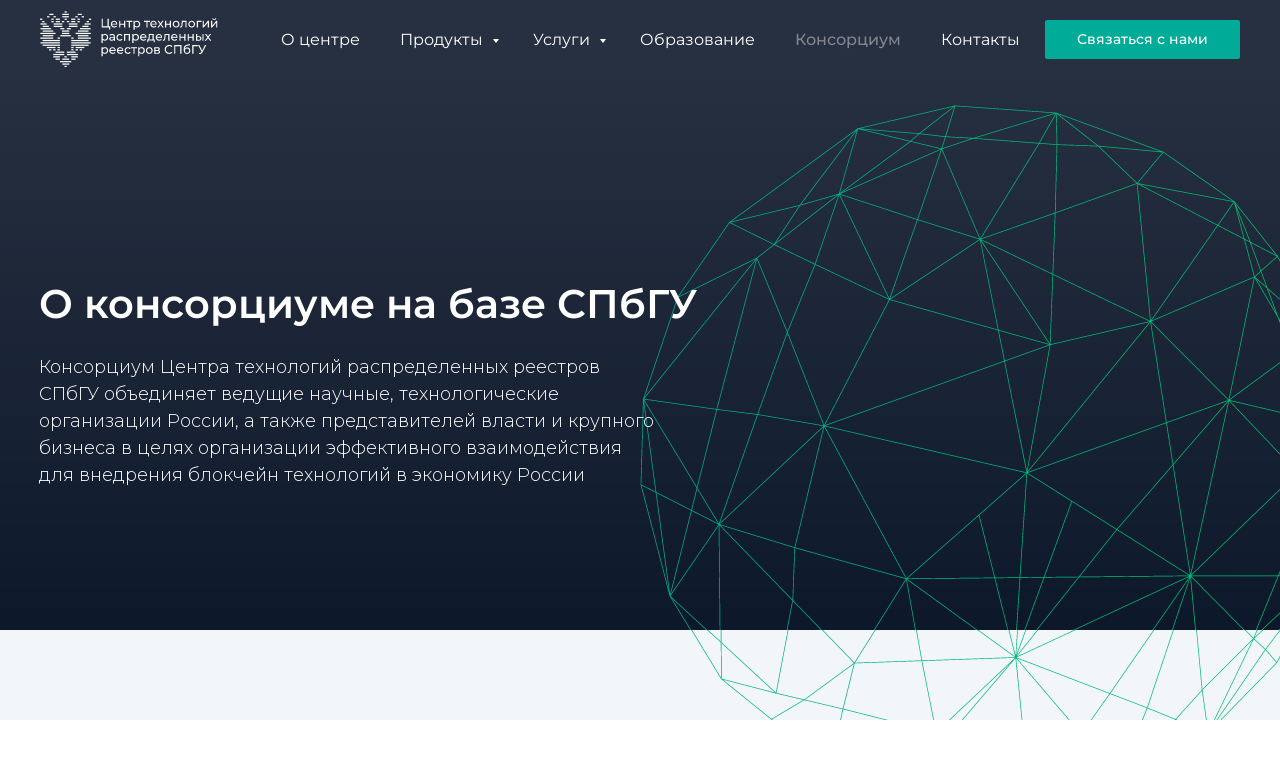

--- FILE ---
content_type: text/html; charset=UTF-8
request_url: https://dltc.spbu.ru/consortium
body_size: 33067
content:
<!DOCTYPE html> <html lang="ru"> <head> <meta charset="utf-8" /> <meta http-equiv="Content-Type" content="text/html; charset=utf-8" /> <meta name="viewport" content="width=device-width, initial-scale=1.0" /> <!--metatextblock--> <title>О консорциуме – Центр технологий распределенных реестров СПбГУ</title> <meta name="description" content="Информация о Консорциуме на базе Центра технологий распределенных реестров (ЦТРР) СПбГУ" /> <meta property="og:url" content="https://dltc.spbu.ru/consortium" /> <meta property="og:title" content="О консорциуме – Центр технологий распределенных реестров СПбГУ" /> <meta property="og:description" content="Информация о Консорциуме на базе Центра технологий распределенных реестров (ЦТРР) СПбГУ" /> <meta property="og:type" content="website" /> <meta property="og:image" content="https://static.tildacdn.com/tild6430-3335-4366-a232-333762343830/Slide_16_9_-_51_2.svg" /> <link rel="canonical" href="https://dltc.spbu.ru/consortium"> <!--/metatextblock--> <meta name="format-detection" content="telephone=no" /> <meta http-equiv="x-dns-prefetch-control" content="on"> <link rel="dns-prefetch" href="https://ws.tildacdn.com"> <link rel="dns-prefetch" href="https://static.tildacdn.com"> <link rel="shortcut icon" href="https://static.tildacdn.com/tild3438-3238-4434-a535-393731393035/Group_2913.ico" type="image/x-icon" /> <link rel="apple-touch-icon" href="https://static.tildacdn.com/tild6537-6139-4438-b534-646332343563/Group_2913_1.svg"> <link rel="apple-touch-icon" sizes="76x76" href="https://static.tildacdn.com/tild6537-6139-4438-b534-646332343563/Group_2913_1.svg"> <link rel="apple-touch-icon" sizes="152x152" href="https://static.tildacdn.com/tild6537-6139-4438-b534-646332343563/Group_2913_1.svg"> <link rel="apple-touch-startup-image" href="https://static.tildacdn.com/tild6537-6139-4438-b534-646332343563/Group_2913_1.svg"> <meta name="msapplication-TileColor" content="#000000"> <meta name="msapplication-TileImage" content="https://static.tildacdn.com/tild6135-3732-4038-b730-616231636336/Group_2913.png"> <!-- Assets --> <script src="https://neo.tildacdn.com/js/tilda-fallback-1.0.min.js" async charset="utf-8"></script> <link rel="stylesheet" href="https://static.tildacdn.com/css/tilda-grid-3.0.min.css" type="text/css" media="all" onerror="this.loaderr='y';"/> <link rel="stylesheet" href="https://static.tildacdn.com/ws/project5225781/tilda-blocks-page26137032.min.css?t=1766425126" type="text/css" media="all" onerror="this.loaderr='y';" /> <link rel="preconnect" href="https://fonts.gstatic.com"> <link href="https://fonts.googleapis.com/css2?family=Montserrat:wght@100..900&subset=latin,cyrillic" rel="stylesheet"> <link rel="stylesheet" href="https://static.tildacdn.com/css/tilda-animation-2.0.min.css" type="text/css" media="all" onerror="this.loaderr='y';" /> <link rel="stylesheet" href="https://static.tildacdn.com/css/tilda-cards-1.0.min.css" type="text/css" media="all" onerror="this.loaderr='y';" /> <link rel="stylesheet" href="https://static.tildacdn.com/css/tilda-slds-1.4.min.css" type="text/css" media="print" onload="this.media='all';" onerror="this.loaderr='y';" /> <noscript><link rel="stylesheet" href="https://static.tildacdn.com/css/tilda-slds-1.4.min.css" type="text/css" media="all" /></noscript> <link rel="stylesheet" href="https://static.tildacdn.com/css/tilda-forms-1.0.min.css" type="text/css" media="all" onerror="this.loaderr='y';" /> <link rel="stylesheet" href="https://static.tildacdn.com/css/tooltipster.min.css" type="text/css" media="all" onerror="this.loaderr='y';" /> <link rel="stylesheet" href="https://static.tildacdn.com/css/tilda-menusub-1.0.min.css" type="text/css" media="print" onload="this.media='all';" onerror="this.loaderr='y';" /> <noscript><link rel="stylesheet" href="https://static.tildacdn.com/css/tilda-menusub-1.0.min.css" type="text/css" media="all" /></noscript> <link rel="stylesheet" href="https://static.tildacdn.com/css/tilda-popup-1.1.min.css" type="text/css" media="print" onload="this.media='all';" onerror="this.loaderr='y';" /> <noscript><link rel="stylesheet" href="https://static.tildacdn.com/css/tilda-popup-1.1.min.css" type="text/css" media="all" /></noscript> <link rel="stylesheet" href="https://static.tildacdn.com/css/tilda-menu-widgeticons-1.0.min.css" type="text/css" media="all" onerror="this.loaderr='y';" /> <link rel="stylesheet" href="https://static.tildacdn.com/css/tilda-zoom-2.0.min.css" type="text/css" media="print" onload="this.media='all';" onerror="this.loaderr='y';" /> <noscript><link rel="stylesheet" href="https://static.tildacdn.com/css/tilda-zoom-2.0.min.css" type="text/css" media="all" /></noscript> <script nomodule src="https://static.tildacdn.com/js/tilda-polyfill-1.0.min.js" charset="utf-8"></script> <script type="text/javascript">function t_onReady(func) {if(document.readyState!='loading') {func();} else {document.addEventListener('DOMContentLoaded',func);}}
function t_onFuncLoad(funcName,okFunc,time) {if(typeof window[funcName]==='function') {okFunc();} else {setTimeout(function() {t_onFuncLoad(funcName,okFunc,time);},(time||100));}}function t_throttle(fn,threshhold,scope) {return function() {fn.apply(scope||this,arguments);};}function t396_initialScale(t){var e=document.getElementById("rec"+t);if(e){var i=e.querySelector(".t396__artboard");if(i){window.tn_scale_initial_window_width||(window.tn_scale_initial_window_width=document.documentElement.clientWidth);var a=window.tn_scale_initial_window_width,r=[],n,l=i.getAttribute("data-artboard-screens");if(l){l=l.split(",");for(var o=0;o<l.length;o++)r[o]=parseInt(l[o],10)}else r=[320,480,640,960,1200];for(var o=0;o<r.length;o++){var d=r[o];a>=d&&(n=d)}var _="edit"===window.allrecords.getAttribute("data-tilda-mode"),c="center"===t396_getFieldValue(i,"valign",n,r),s="grid"===t396_getFieldValue(i,"upscale",n,r),w=t396_getFieldValue(i,"height_vh",n,r),g=t396_getFieldValue(i,"height",n,r),u=!!window.opr&&!!window.opr.addons||!!window.opera||-1!==navigator.userAgent.indexOf(" OPR/");if(!_&&c&&!s&&!w&&g&&!u){var h=parseFloat((a/n).toFixed(3)),f=[i,i.querySelector(".t396__carrier"),i.querySelector(".t396__filter")],v=Math.floor(parseInt(g,10)*h)+"px",p;i.style.setProperty("--initial-scale-height",v);for(var o=0;o<f.length;o++)f[o].style.setProperty("height","var(--initial-scale-height)");t396_scaleInitial__getElementsToScale(i).forEach((function(t){t.style.zoom=h}))}}}}function t396_scaleInitial__getElementsToScale(t){return t?Array.prototype.slice.call(t.children).filter((function(t){return t&&(t.classList.contains("t396__elem")||t.classList.contains("t396__group"))})):[]}function t396_getFieldValue(t,e,i,a){var r,n=a[a.length-1];if(!(r=i===n?t.getAttribute("data-artboard-"+e):t.getAttribute("data-artboard-"+e+"-res-"+i)))for(var l=0;l<a.length;l++){var o=a[l];if(!(o<=i)&&(r=o===n?t.getAttribute("data-artboard-"+e):t.getAttribute("data-artboard-"+e+"-res-"+o)))break}return r}window.TN_SCALE_INITIAL_VER="1.0",window.tn_scale_initial_window_width=null;</script> <script src="https://static.tildacdn.com/js/jquery-1.10.2.min.js" charset="utf-8" onerror="this.loaderr='y';"></script> <script src="https://static.tildacdn.com/js/tilda-scripts-3.0.min.js" charset="utf-8" defer onerror="this.loaderr='y';"></script> <script src="https://static.tildacdn.com/ws/project5225781/tilda-blocks-page26137032.min.js?t=1766425126" charset="utf-8" async onerror="this.loaderr='y';"></script> <script src="https://static.tildacdn.com/js/tilda-lazyload-1.0.min.js" charset="utf-8" async onerror="this.loaderr='y';"></script> <script src="https://static.tildacdn.com/js/tilda-animation-2.0.min.js" charset="utf-8" async onerror="this.loaderr='y';"></script> <script src="https://static.tildacdn.com/js/tilda-zero-1.1.min.js" charset="utf-8" async onerror="this.loaderr='y';"></script> <script src="https://static.tildacdn.com/js/tilda-cards-1.0.min.js" charset="utf-8" async onerror="this.loaderr='y';"></script> <script src="https://static.tildacdn.com/js/tilda-slds-1.4.min.js" charset="utf-8" async onerror="this.loaderr='y';"></script> <script src="https://static.tildacdn.com/js/hammer.min.js" charset="utf-8" async onerror="this.loaderr='y';"></script> <script src="https://static.tildacdn.com/js/tilda-tooltip-1.0.min.js" charset="utf-8" async onerror="this.loaderr='y';"></script> <script src="https://static.tildacdn.com/js/tilda-forms-1.0.min.js" charset="utf-8" async onerror="this.loaderr='y';"></script> <script src="https://static.tildacdn.com/js/tilda-menusub-1.0.min.js" charset="utf-8" async onerror="this.loaderr='y';"></script> <script src="https://static.tildacdn.com/js/tilda-menu-1.0.min.js" charset="utf-8" async onerror="this.loaderr='y';"></script> <script src="https://static.tildacdn.com/js/tilda-popup-1.0.min.js" charset="utf-8" async onerror="this.loaderr='y';"></script> <script src="https://static.tildacdn.com/js/tilda-submenublocks-1.0.min.js" charset="utf-8" async onerror="this.loaderr='y';"></script> <script src="https://static.tildacdn.com/js/tilda-menu-widgeticons-1.0.min.js" charset="utf-8" async onerror="this.loaderr='y';"></script> <script src="https://static.tildacdn.com/js/tilda-animation-sbs-1.0.min.js" charset="utf-8" async onerror="this.loaderr='y';"></script> <script src="https://static.tildacdn.com/js/tilda-zoom-2.0.min.js" charset="utf-8" async onerror="this.loaderr='y';"></script> <script src="https://static.tildacdn.com/js/tilda-zero-scale-1.0.min.js" charset="utf-8" async onerror="this.loaderr='y';"></script> <script src="https://static.tildacdn.com/js/tilda-skiplink-1.0.min.js" charset="utf-8" async onerror="this.loaderr='y';"></script> <script src="https://static.tildacdn.com/js/tilda-events-1.0.min.js" charset="utf-8" async onerror="this.loaderr='y';"></script> <script type="text/javascript">window.dataLayer=window.dataLayer||[];</script> <script type="text/javascript">(function() {if((/bot|google|yandex|baidu|bing|msn|duckduckbot|teoma|slurp|crawler|spider|robot|crawling|facebook/i.test(navigator.userAgent))===false&&typeof(sessionStorage)!='undefined'&&sessionStorage.getItem('visited')!=='y'&&document.visibilityState){var style=document.createElement('style');style.type='text/css';style.innerHTML='@media screen and (min-width: 980px) {.t-records {opacity: 0;}.t-records_animated {-webkit-transition: opacity ease-in-out .2s;-moz-transition: opacity ease-in-out .2s;-o-transition: opacity ease-in-out .2s;transition: opacity ease-in-out .2s;}.t-records.t-records_visible {opacity: 1;}}';document.getElementsByTagName('head')[0].appendChild(style);function t_setvisRecs(){var alr=document.querySelectorAll('.t-records');Array.prototype.forEach.call(alr,function(el) {el.classList.add("t-records_animated");});setTimeout(function() {Array.prototype.forEach.call(alr,function(el) {el.classList.add("t-records_visible");});sessionStorage.setItem("visited","y");},400);}
document.addEventListener('DOMContentLoaded',t_setvisRecs);}})();</script></head> <body class="t-body" style="margin:0;"> <!--allrecords--> <div id="allrecords" class="t-records" data-hook="blocks-collection-content-node" data-tilda-project-id="5225781" data-tilda-page-id="26137032" data-tilda-page-alias="consortium" data-tilda-formskey="2408e47d218089432066197ed5225781" data-tilda-lazy="yes" data-tilda-project-lang="RU" data-tilda-root-zone="com" data-tilda-project-country="RU"> <!--header--> <header id="t-header" class="t-records" data-hook="blocks-collection-content-node" data-tilda-project-id="5225781" data-tilda-page-id="26224144" data-tilda-formskey="2408e47d218089432066197ed5225781" data-tilda-lazy="yes" data-tilda-project-lang="RU" data-tilda-root-zone="com" data-tilda-project-country="RU"> <div id="rec423260362" class="r t-rec t-screenmin-1200px" style="background-color:#273041; " data-animationappear="off" data-record-type="257" data-screen-min="1200px" data-bg-color="#273041"> <!-- T228 --> <div id="nav423260362marker"></div> <div class="tmenu-mobile"> <div class="tmenu-mobile__container"> <div class="tmenu-mobile__text t-name t-name_md" field="menu_mob_title">&nbsp;</div> <button type="button"
class="t-menuburger t-menuburger_first "
aria-label="Навигационное меню"
aria-expanded="false"> <span style="background-color:#ffffff;"></span> <span style="background-color:#ffffff;"></span> <span style="background-color:#ffffff;"></span> <span style="background-color:#ffffff;"></span> </button> <script>function t_menuburger_init(recid) {var rec=document.querySelector('#rec' + recid);if(!rec) return;var burger=rec.querySelector('.t-menuburger');if(!burger) return;var isSecondStyle=burger.classList.contains('t-menuburger_second');if(isSecondStyle&&!window.isMobile&&!('ontouchend' in document)) {burger.addEventListener('mouseenter',function() {if(burger.classList.contains('t-menuburger-opened')) return;burger.classList.remove('t-menuburger-unhovered');burger.classList.add('t-menuburger-hovered');});burger.addEventListener('mouseleave',function() {if(burger.classList.contains('t-menuburger-opened')) return;burger.classList.remove('t-menuburger-hovered');burger.classList.add('t-menuburger-unhovered');setTimeout(function() {burger.classList.remove('t-menuburger-unhovered');},300);});}
burger.addEventListener('click',function() {if(!burger.closest('.tmenu-mobile')&&!burger.closest('.t450__burger_container')&&!burger.closest('.t466__container')&&!burger.closest('.t204__burger')&&!burger.closest('.t199__js__menu-toggler')) {burger.classList.toggle('t-menuburger-opened');burger.classList.remove('t-menuburger-unhovered');}});var menu=rec.querySelector('[data-menu="yes"]');if(!menu) return;var menuLinks=menu.querySelectorAll('.t-menu__link-item');var submenuClassList=['t978__menu-link_hook','t978__tm-link','t966__tm-link','t794__tm-link','t-menusub__target-link'];Array.prototype.forEach.call(menuLinks,function(link) {link.addEventListener('click',function() {var isSubmenuHook=submenuClassList.some(function(submenuClass) {return link.classList.contains(submenuClass);});if(isSubmenuHook) return;burger.classList.remove('t-menuburger-opened');});});menu.addEventListener('clickedAnchorInTooltipMenu',function() {burger.classList.remove('t-menuburger-opened');});}
t_onReady(function() {t_onFuncLoad('t_menuburger_init',function(){t_menuburger_init('423260362');});});</script> <style>.t-menuburger{position:relative;flex-shrink:0;width:28px;height:20px;padding:0;border:none;background-color:transparent;outline:none;-webkit-transform:rotate(0deg);transform:rotate(0deg);transition:transform .5s ease-in-out;cursor:pointer;z-index:999;}.t-menuburger span{display:block;position:absolute;width:100%;opacity:1;left:0;-webkit-transform:rotate(0deg);transform:rotate(0deg);transition:.25s ease-in-out;height:3px;background-color:#000;}.t-menuburger span:nth-child(1){top:0px;}.t-menuburger span:nth-child(2),.t-menuburger span:nth-child(3){top:8px;}.t-menuburger span:nth-child(4){top:16px;}.t-menuburger__big{width:42px;height:32px;}.t-menuburger__big span{height:5px;}.t-menuburger__big span:nth-child(2),.t-menuburger__big span:nth-child(3){top:13px;}.t-menuburger__big span:nth-child(4){top:26px;}.t-menuburger__small{width:22px;height:14px;}.t-menuburger__small span{height:2px;}.t-menuburger__small span:nth-child(2),.t-menuburger__small span:nth-child(3){top:6px;}.t-menuburger__small span:nth-child(4){top:12px;}.t-menuburger-opened span:nth-child(1){top:8px;width:0%;left:50%;}.t-menuburger-opened span:nth-child(2){-webkit-transform:rotate(45deg);transform:rotate(45deg);}.t-menuburger-opened span:nth-child(3){-webkit-transform:rotate(-45deg);transform:rotate(-45deg);}.t-menuburger-opened span:nth-child(4){top:8px;width:0%;left:50%;}.t-menuburger-opened.t-menuburger__big span:nth-child(1){top:6px;}.t-menuburger-opened.t-menuburger__big span:nth-child(4){top:18px;}.t-menuburger-opened.t-menuburger__small span:nth-child(1),.t-menuburger-opened.t-menuburger__small span:nth-child(4){top:6px;}@media (hover),(min-width:0\0){.t-menuburger_first:hover span:nth-child(1){transform:translateY(1px);}.t-menuburger_first:hover span:nth-child(4){transform:translateY(-1px);}.t-menuburger_first.t-menuburger__big:hover span:nth-child(1){transform:translateY(3px);}.t-menuburger_first.t-menuburger__big:hover span:nth-child(4){transform:translateY(-3px);}}.t-menuburger_second span:nth-child(2),.t-menuburger_second span:nth-child(3){width:80%;left:20%;right:0;}@media (hover),(min-width:0\0){.t-menuburger_second.t-menuburger-hovered span:nth-child(2),.t-menuburger_second.t-menuburger-hovered span:nth-child(3){animation:t-menuburger-anim 0.3s ease-out normal forwards;}.t-menuburger_second.t-menuburger-unhovered span:nth-child(2),.t-menuburger_second.t-menuburger-unhovered span:nth-child(3){animation:t-menuburger-anim2 0.3s ease-out normal forwards;}}.t-menuburger_second.t-menuburger-opened span:nth-child(2),.t-menuburger_second.t-menuburger-opened span:nth-child(3){left:0;right:0;width:100%!important;}.t-menuburger_third span:nth-child(4){width:70%;left:unset;right:0;}@media (hover),(min-width:0\0){.t-menuburger_third:not(.t-menuburger-opened):hover span:nth-child(4){width:100%;}}.t-menuburger_third.t-menuburger-opened span:nth-child(4){width:0!important;right:50%;}.t-menuburger_fourth{height:12px;}.t-menuburger_fourth.t-menuburger__small{height:8px;}.t-menuburger_fourth.t-menuburger__big{height:18px;}.t-menuburger_fourth span:nth-child(2),.t-menuburger_fourth span:nth-child(3){top:4px;opacity:0;}.t-menuburger_fourth span:nth-child(4){top:8px;}.t-menuburger_fourth.t-menuburger__small span:nth-child(2),.t-menuburger_fourth.t-menuburger__small span:nth-child(3){top:3px;}.t-menuburger_fourth.t-menuburger__small span:nth-child(4){top:6px;}.t-menuburger_fourth.t-menuburger__small span:nth-child(2),.t-menuburger_fourth.t-menuburger__small span:nth-child(3){top:3px;}.t-menuburger_fourth.t-menuburger__small span:nth-child(4){top:6px;}.t-menuburger_fourth.t-menuburger__big span:nth-child(2),.t-menuburger_fourth.t-menuburger__big span:nth-child(3){top:6px;}.t-menuburger_fourth.t-menuburger__big span:nth-child(4){top:12px;}@media (hover),(min-width:0\0){.t-menuburger_fourth:not(.t-menuburger-opened):hover span:nth-child(1){transform:translateY(1px);}.t-menuburger_fourth:not(.t-menuburger-opened):hover span:nth-child(4){transform:translateY(-1px);}.t-menuburger_fourth.t-menuburger__big:not(.t-menuburger-opened):hover span:nth-child(1){transform:translateY(3px);}.t-menuburger_fourth.t-menuburger__big:not(.t-menuburger-opened):hover span:nth-child(4){transform:translateY(-3px);}}.t-menuburger_fourth.t-menuburger-opened span:nth-child(1),.t-menuburger_fourth.t-menuburger-opened span:nth-child(4){top:4px;}.t-menuburger_fourth.t-menuburger-opened span:nth-child(2),.t-menuburger_fourth.t-menuburger-opened span:nth-child(3){opacity:1;}@keyframes t-menuburger-anim{0%{width:80%;left:20%;right:0;}50%{width:100%;left:0;right:0;}100%{width:80%;left:0;right:20%;}}@keyframes t-menuburger-anim2{0%{width:80%;left:0;}50%{width:100%;right:0;left:0;}100%{width:80%;left:20%;right:0;}}</style> </div> </div> <style>.tmenu-mobile{background-color:#111;display:none;width:100%;top:0;z-index:990;}.tmenu-mobile_positionfixed{position:fixed;}.tmenu-mobile__text{color:#fff;}.tmenu-mobile__container{min-height:64px;padding:20px;position:relative;box-sizing:border-box;display:-webkit-flex;display:-ms-flexbox;display:flex;-webkit-align-items:center;-ms-flex-align:center;align-items:center;-webkit-justify-content:space-between;-ms-flex-pack:justify;justify-content:space-between;}.tmenu-mobile__list{display:block;}.tmenu-mobile__burgerlogo{display:inline-block;font-size:24px;font-weight:400;white-space:nowrap;vertical-align:middle;}.tmenu-mobile__imglogo{height:auto;display:block;max-width:300px!important;box-sizing:border-box;padding:0;margin:0 auto;}@media screen and (max-width:980px){.tmenu-mobile__menucontent_hidden{display:none;height:100%;}.tmenu-mobile{display:block;}}@media screen and (max-width:980px){#rec423260362 .tmenu-mobile{background-color:#273041;}#rec423260362 .t-menuburger{-webkit-order:1;-ms-flex-order:1;order:1;}}</style> <style> #rec423260362 .tmenu-mobile__burgerlogo a{font-size:24px;color:#000000;font-weight:700;}</style> <style> #rec423260362 .tmenu-mobile__burgerlogo__title{font-size:24px;color:#000000;font-weight:700;}</style> <div id="nav423260362" class="t228 t228__positionstatic tmenu-mobile__menucontent_hidden" style="background-color: rgba(39,48,65,0); " data-bgcolor-hex="#273041" data-bgcolor-rgba="rgba(39,48,65,0)" data-navmarker="nav423260362marker" data-appearoffset="" data-bgopacity-two="" data-menushadow="0" data-menushadow-css="" data-bgopacity="0.0" data-menu-items-align="right" data-menu="yes"> <div class="t228__maincontainer " style=""> <div class="t228__padding40px"></div> <div class="t228__leftside"> <div class="t228__leftcontainer"> <a href="/" class="t228__imgwrapper"> <img class="t228__imglogo "
src="https://static.tildacdn.com/tild6230-6563-4234-a232-626131613263/Group_2833.svg"
imgfield="img"
style="max-height: 80px" alt=""> </a> </div> </div> <div class="t228__centerside t228__menualign_right"> <nav class="t228__centercontainer"> <ul role="list" class="t228__list t-menu__list"> <li class="t228__list_item"
style="padding:0 20px 0 0;"> <a class="t-menu__link-item"
href="/about" data-menu-submenu-hook="" data-menu-item-number="1">
О центре
</a> </li> <li class="t228__list_item"
style="padding:0 20px;"> <a class="t-menu__link-item"
href="#submenu:more" data-menu-submenu-hook="" data-menu-item-number="2">
Продукты
</a> </li> <li class="t228__list_item"
style="padding:0 20px;"> <a class="t-menu__link-item"
href="#submenu:services" data-menu-submenu-hook="" data-menu-item-number="3">
Услуги
</a> </li> <li class="t228__list_item"
style="padding:0 20px;"> <a class="t-menu__link-item"
href="/edu" data-menu-submenu-hook="" data-menu-item-number="4">
Образование
</a> </li> <li class="t228__list_item"
style="padding:0 20px;"> <a class="t-menu__link-item"
href="/consortium" data-menu-submenu-hook="" data-menu-item-number="5">
Консорциум
</a> </li> <li class="t228__list_item"
style="padding:0 0 0 20px;"> <a class="t-menu__link-item"
href="/contacts" data-menu-submenu-hook="" data-menu-item-number="6">
Контакты
</a> </li> </ul> </nav> </div> <div class="t228__rightside"> <div class="t228__rightcontainer"> <div class="t228__right_buttons"> <div class="t228__right_buttons_wrap"> <div class="t228__right_buttons_but"> <a
class="t-btn t-btnflex t-btnflex_type_button t-btnflex_sm js-click-stat"
href="#popup:myform" data-tilda-event-name="/tilda/click/rec423260362/button1"><span class="t-btnflex__text">Связаться с нами</span> <style>#rec423260362 .t-btnflex.t-btnflex_type_button {color:#ffffff;background-color:#00ac97;border-style:solid !important;--border-width:2px;border-radius:2px;box-shadow:none !important;font-family:Montserrat;font-weight:500;transition-duration:0.2s;transition-property:background-color,color,border-color,box-shadow,opacity,transform,gap;transition-timing-function:ease-in-out;}@media (hover:hover) {#rec423260362 .t-btnflex.t-btnflex_type_button:not(.t-animate_no-hover):hover {color:#00ac97 !important;border-color:#00ac97 !important;background-color:#ffffff !important;}#rec423260362 .t-btnflex.t-btnflex_type_button:not(.t-animate_no-hover):focus-visible {color:#00ac97 !important;border-color:#00ac97 !important;background-color:#ffffff !important;}}</style></a> </div> </div> </div> </div> </div> <div class="t228__padding40px"> </div> </div> </div> <style>@media screen and (max-width:980px){#rec423260362 .t228{position:static;}}</style> <script>window.addEventListener('resize',t_throttle(function() {t_onFuncLoad('t_menu__setBGcolor',function() {t_menu__setBGcolor('423260362','.t228');});}));t_onReady(function() {t_onFuncLoad('t_menu__highlightActiveLinks',function() {t_menu__highlightActiveLinks('.t228__list_item a');});t_onFuncLoad('t228__init',function() {t228__init('423260362');});t_onFuncLoad('t_menu__setBGcolor',function() {t_menu__setBGcolor('423260362','.t228');});t_onFuncLoad('t_menu__interactFromKeyboard',function() {t_menu__interactFromKeyboard('423260362');});t_onFuncLoad('t_menu__createMobileMenu',function() {t_menu__createMobileMenu('423260362','.t228');});});</script> <style>#rec423260362 .t-menu__link-item{-webkit-transition:color 0.3s ease-in-out,opacity 0.3s ease-in-out;transition:color 0.3s ease-in-out,opacity 0.3s ease-in-out;}#rec423260362 .t-menu__link-item.t-active:not(.t978__menu-link){color:#a8acb2 !important;font-weight:500 !important;}#rec423260362 .t-menu__link-item:not(.t-active):not(.tooltipstered):hover{color:#a8acb2 !important;opacity:0.5 !important;}#rec423260362 .t-menu__link-item:not(.t-active):not(.tooltipstered):focus-visible{color:#a8acb2 !important;opacity:0.5 !important;}@supports (overflow:-webkit-marquee) and (justify-content:inherit){#rec423260362 .t-menu__link-item,#rec423260362 .t-menu__link-item.t-active{opacity:1 !important;}}</style> <style> #rec423260362 .t228__leftcontainer a{font-size:24px;color:#000000;font-weight:700;}#rec423260362 a.t-menu__link-item{color:#ffffff;font-family:'Montserrat';font-weight:400;}#rec423260362 .t228__right_langs_lang a{color:#ffffff;font-family:'Montserrat';font-weight:400;}#rec423260362 .t228__right_descr{font-size:20px;color:#000000;}</style> <style> #rec423260362 .t228__logo{font-size:24px;color:#000000;font-weight:700;}</style> </div> <div id="rec423260389" class="r t-rec" style=" " data-animationappear="off" data-record-type="702"> <!-- T702 --> <div class="t702"> <div
class="t-popup" data-tooltip-hook="#popup:myform"
role="dialog"
aria-modal="true"
tabindex="-1"
aria-label="Свяжитесь с нами"> <div class="t-popup__close t-popup__block-close"> <button
type="button"
class="t-popup__close-wrapper t-popup__block-close-button"
aria-label="Закрыть диалоговое окно"> <svg role="presentation" class="t-popup__close-icon" width="23px" height="23px" viewBox="0 0 23 23" version="1.1" xmlns="http://www.w3.org/2000/svg" xmlns:xlink="http://www.w3.org/1999/xlink"> <g stroke="none" stroke-width="1" fill="#fff" fill-rule="evenodd"> <rect transform="translate(11.313708, 11.313708) rotate(-45.000000) translate(-11.313708, -11.313708) " x="10.3137085" y="-3.6862915" width="2" height="30"></rect> <rect transform="translate(11.313708, 11.313708) rotate(-315.000000) translate(-11.313708, -11.313708) " x="10.3137085" y="-3.6862915" width="2" height="30"></rect> </g> </svg> </button> </div> <style>@media screen and (max-width:560px){#rec423260389 .t-popup__close-icon g{fill:#ffffff !important;}}</style> <div class="t-popup__container t-width t-width_6" data-popup-type="702"> <img class="t702__img t-img"
src="https://thb.tildacdn.com/tild3330-3937-4863-a563-656464653532/-/empty/Frame_2702.png" data-original="https://static.tildacdn.com/tild3330-3937-4863-a563-656464653532/Frame_2702.png"
imgfield="img"
alt=""> <div class="t702__wrapper"> <div class="t702__text-wrapper t-align_center"> <div class="t702__title t-title t-title_xxs" id="popuptitle_423260389">Свяжитесь с нами</div> <div class="t702__descr t-descr t-descr_xs">Задайте ваш вопрос</div> </div> <form
id="form423260389" name='form423260389' role="form" action='' method='POST' data-formactiontype="2" data-inputbox=".t-input-group" 
class="t-form js-form-proccess t-form_inputs-total_4 " data-success-callback="t702_onSuccess"> <input type="hidden" name="formservices[]" value="780f02f882d7b7cacafd9f202e8b85c6" class="js-formaction-services"> <input type="hidden" name="formservices[]" value="e821a627090af46d2f1aa066c24e4bd0" class="js-formaction-services"> <!-- @classes t-title t-text t-btn --> <div class="js-successbox t-form__successbox t-text t-text_md"
aria-live="polite"
style="display:none;"></div> <div
class="t-form__inputsbox
t-form__inputsbox_vertical-form t-form__inputsbox_inrow "> <div
class=" t-input-group t-input-group_nm " data-input-lid="1495810354468" data-field-type="nm" data-field-name="Name"> <div class="t-input-block " style="border-radius:5px;"> <input
type="text"
autocomplete="name"
name="Name"
id="input_1495810354468"
class="t-input js-tilda-rule"
value=""
placeholder="ФИО" data-tilda-req="1" aria-required="true" data-tilda-rule="name"
aria-describedby="error_1495810354468"
style="color:#000000;border:1px solid #c9c9c9;border-radius:5px;"> </div> <div class="t-input-error" aria-live="polite" id="error_1495810354468"></div> </div> <div
class=" t-input-group t-input-group_em " data-input-lid="1495810359387" data-field-type="em" data-field-name="Email"> <div class="t-input-block " style="border-radius:5px;"> <input
type="email"
autocomplete="email"
name="Email"
id="input_1495810359387"
class="t-input js-tilda-rule"
value=""
placeholder="Email" data-tilda-req="1" aria-required="true" data-tilda-rule="email"
aria-describedby="error_1495810359387"
style="color:#000000;border:1px solid #c9c9c9;border-radius:5px;"> </div> <div class="t-input-error" aria-live="polite" id="error_1495810359387"></div> </div> <div
class=" t-input-group t-input-group_ph " data-input-lid="1495810410810" data-field-async="true" data-field-type="ph" data-field-name="Phone"> <div class="t-input-block " style="border-radius:5px;"> <input
type="tel"
autocomplete="tel"
name="Phone"
id="input_1495810410810" data-phonemask-init="no" data-phonemask-id="423260389" data-phonemask-lid="1495810410810" data-phonemask-maskcountry="RU" class="t-input js-phonemask-input js-tilda-rule"
value=""
placeholder="+1(000)000-0000" data-tilda-req="1" aria-required="true" aria-describedby="error_1495810410810"
style="color:#000000;border:1px solid #c9c9c9;border-radius:5px;"> <script type="text/javascript">t_onReady(function() {t_onFuncLoad('t_loadJsFile',function() {t_loadJsFile('https://static.tildacdn.com/js/tilda-phone-mask-1.1.min.js',function() {t_onFuncLoad('t_form_phonemask_load',function() {var phoneMasks=document.querySelectorAll('#rec423260389 [data-phonemask-lid="1495810410810"]');t_form_phonemask_load(phoneMasks);});})})});</script> </div> <div class="t-input-error" aria-live="polite" id="error_1495810410810"></div> </div> <div
class=" t-input-group t-input-group_in " data-input-lid="1646902614499" data-field-type="in" data-field-name="Input"> <div class="t-input-block " style="border-radius:5px;"> <input
type="text"
name="Input"
id="input_1646902614499"
class="t-input js-tilda-rule"
value=""
placeholder="Ваш вопрос"
aria-describedby="error_1646902614499"
style="color:#000000;border:1px solid #c9c9c9;border-radius:5px;"> </div> <div class="t-input-error" aria-live="polite" id="error_1646902614499"></div> </div> <div class="t-form__errorbox-middle"> <!--noindex--> <div
class="js-errorbox-all t-form__errorbox-wrapper"
style="display:none;" data-nosnippet
tabindex="-1"
aria-label="Ошибки при заполнении формы"> <ul
role="list"
class="t-form__errorbox-text t-text t-text_md"> <li class="t-form__errorbox-item js-rule-error js-rule-error-all"></li> <li class="t-form__errorbox-item js-rule-error js-rule-error-req"></li> <li class="t-form__errorbox-item js-rule-error js-rule-error-email"></li> <li class="t-form__errorbox-item js-rule-error js-rule-error-name"></li> <li class="t-form__errorbox-item js-rule-error js-rule-error-phone"></li> <li class="t-form__errorbox-item js-rule-error js-rule-error-minlength"></li> <li class="t-form__errorbox-item js-rule-error js-rule-error-string"></li> </ul> </div> <!--/noindex--> </div> <div class="t-form__submit"> <button
class="t-submit t-btnflex t-btnflex_type_submit t-btnflex_md"
type="submit"><span class="t-btnflex__text">Отправить</span> <style>#rec423260389 .t-btnflex.t-btnflex_type_submit {color:#ffffff;background-color:#00ac97;--border-width:0px;border-style:none !important;border-radius:2px;box-shadow:none !important;font-family:Montserrat;font-weight:500;transition-duration:0.2s;transition-property:background-color,color,border-color,box-shadow,opacity,transform,gap;transition-timing-function:ease-in-out;}@media (hover:hover) {#rec423260389 .t-btnflex.t-btnflex_type_submit:not(.t-animate_no-hover):hover {background-color:#273041 !important;}#rec423260389 .t-btnflex.t-btnflex_type_submit:not(.t-animate_no-hover):focus-visible {background-color:#273041 !important;}}</style></button> </div> </div> <div class="t-form__errorbox-bottom"> <!--noindex--> <div
class="js-errorbox-all t-form__errorbox-wrapper"
style="display:none;" data-nosnippet
tabindex="-1"
aria-label="Ошибки при заполнении формы"> <ul
role="list"
class="t-form__errorbox-text t-text t-text_md"> <li class="t-form__errorbox-item js-rule-error js-rule-error-all"></li> <li class="t-form__errorbox-item js-rule-error js-rule-error-req"></li> <li class="t-form__errorbox-item js-rule-error js-rule-error-email"></li> <li class="t-form__errorbox-item js-rule-error js-rule-error-name"></li> <li class="t-form__errorbox-item js-rule-error js-rule-error-phone"></li> <li class="t-form__errorbox-item js-rule-error js-rule-error-minlength"></li> <li class="t-form__errorbox-item js-rule-error js-rule-error-string"></li> </ul> </div> <!--/noindex--> </div> </form> <style>#rec423260389 input::-webkit-input-placeholder {color:#000000;opacity:0.5;}#rec423260389 input::-moz-placeholder{color:#000000;opacity:0.5;}#rec423260389 input:-moz-placeholder {color:#000000;opacity:0.5;}#rec423260389 input:-ms-input-placeholder{color:#000000;opacity:0.5;}#rec423260389 textarea::-webkit-input-placeholder {color:#000000;opacity:0.5;}#rec423260389 textarea::-moz-placeholder{color:#000000;opacity:0.5;}#rec423260389 textarea:-moz-placeholder {color:#000000;opacity:0.5;}#rec423260389 textarea:-ms-input-placeholder{color:#000000;opacity:0.5;}</style> </div> </div> </div> </div> <script>t_onReady(function() {t_onFuncLoad('t702_initPopup',function() {t702_initPopup('423260389');});});</script> <style> #rec423260389 .t702__title{color:#404040;}#rec423260389 .t702__descr{color:#404040;}</style> </div> <div id="rec423262401" class="r t-rec" style=" " data-animationappear="off" data-record-type="794"> <!-- T794 --> <div class="t794" data-tooltip-hook="#submenu:more" data-tooltip-margin="5px" data-add-arrow="on"> <div class="t794__tooltip-menu"> <div class="t794__tooltip-menu-corner"></div> <div class="t794__content"> <ul class="t794__list" role="menu" aria-label=""> <li class="t794__list_item t-submenublocks__item t-name t-name_xs"> <a class="t794__typo t794__typo_423262401 t794__link t-name t-name_xs"
role="menuitem"
href="/cryptoveche"
style="color:#ffffff;font-weight:500;font-family:'Montserrat';"
target="_blank" data-menu-item-number="1">КриптоВече</a> </li> <li class="t794__list_item t-submenublocks__item t-name t-name_xs"> <a class="t794__typo t794__typo_423262401 t794__link t-name t-name_xs"
role="menuitem"
href="/edemes"
style="color:#ffffff;font-weight:500;font-family:'Montserrat';"
target="_blank" data-menu-item-number="2">Эдемес</a> </li> <li class="t794__list_item t-submenublocks__item t-name t-name_xs"> <a class="t794__typo t794__typo_423262401 t794__link t-name t-name_xs"
role="menuitem"
href="/eloris"
style="color:#ffffff;font-weight:500;font-family:'Montserrat';"
target="_blank" data-menu-item-number="3">Элорис</a> </li> <li class="t794__list_item t-submenublocks__item t-name t-name_xs"> <a class="t794__typo t794__typo_423262401 t794__link t-name t-name_xs"
role="menuitem"
href="/cdbc"
style="color:#ffffff;font-weight:500;font-family:'Montserrat';" data-menu-item-number="4">Цифровые валюты</a> </li> <li class="t794__list_item t-submenublocks__item t-name t-name_xs"> <a class="t794__typo t794__typo_423262401 t794__link t-name t-name_xs"
role="menuitem"
href="/dcms"
style="color:#ffffff;font-weight:500;font-family:'Montserrat';" data-menu-item-number="5">Децентрализованная система межбанковских сообщений</a> </li> <li class="t794__list_item t-submenublocks__item t-name t-name_xs"> <a class="t794__typo t794__typo_423262401 t794__link t-name t-name_xs"
role="menuitem"
href="/bca"
style="color:#ffffff;font-weight:500;font-family:'Montserrat';"
target="_blank" data-menu-item-number="6">Биржа цифровых активов</a> </li> <li class="t794__list_item t-submenublocks__item t-name t-name_xs"> <a class="t794__typo t794__typo_423262401 t794__link t-name t-name_xs"
role="menuitem"
href="/kvadrat"
style="color:#ffffff;font-weight:500;font-family:'Montserrat';"
target="_blank" data-menu-item-number="7">Цифровой квадрат</a> </li> </ul> </div> </div> </div> <script>t_onReady(function() {t_onFuncLoad('t794_init',function() {t794_init('423262401');});});</script> <style>#rec423262401 .t794__tooltip-menu,a[data-tooltip-menu-id="423262401"] + .t794__tooltip-menu{background-color:#273041;text-align:left;max-width:250px;border-radius:2px;}#rec423262401 .t794__content{background-color:#273041;border-radius:2px;}#rec423262401 .t794__tooltip-menu-corner{background-color:#273041;top:-6.5px;border-color:#eee;border-width:0;border-style:none;}@media screen and (max-width:980px){a[data-tooltip-menu-id="423262401"] + .t794__tooltip-menu{max-width:100%;}}</style> <style>#rec423262401 .t794__typo.t-active,a[data-tooltip-menu-id="423262401"] + .t794__tooltip-menu .t794__typo.t-active{font-weight:500 !important;opacity:0.80 !important;}</style> <style>#rec423262401 .t794__typo:not(.t-active):hover{opacity:0.8 !important;}</style> <style></style> <style>#rec423262401 .t794__tooltip-menu,a[data-tooltip-menu-id="423262401"] + .t794__tooltip-menu {box-shadow:0px 0px 0px rgba(0,0,0,0);}</style> </div> <div id="rec527559029" class="r t-rec" style=" " data-animationappear="off" data-record-type="794"> <!-- T794 --> <div class="t794" data-tooltip-hook="#submenu:services" data-tooltip-margin="5px" data-add-arrow="on"> <div class="t794__tooltip-menu"> <div class="t794__tooltip-menu-corner"></div> <div class="t794__content"> <ul class="t794__list" role="menu" aria-label=""> <li class="t794__list_item t-submenublocks__item t-name t-name_xs"> <a class="t794__typo t794__typo_527559029 t794__link t-name t-name_xs"
role="menuitem"
href="/consulting"
style="color:#ffffff;font-weight:500;font-family:'Montserrat';"
target="_blank" data-menu-item-number="1">Консалтинг</a> </li> <li class="t794__list_item t-submenublocks__item t-name t-name_xs"> <a class="t794__typo t794__typo_527559029 t794__link t-name t-name_xs"
role="menuitem"
href="/expertise"
style="color:#ffffff;font-weight:500;font-family:'Montserrat';"
target="_blank" data-menu-item-number="2">Экспертиза</a> </li> </ul> </div> </div> </div> <script>t_onReady(function() {t_onFuncLoad('t794_init',function() {t794_init('527559029');});});</script> <style>#rec527559029 .t794__tooltip-menu,a[data-tooltip-menu-id="527559029"] + .t794__tooltip-menu{background-color:#273041;text-align:left;max-width:250px;border-radius:2px;}#rec527559029 .t794__content{background-color:#273041;border-radius:2px;}#rec527559029 .t794__tooltip-menu-corner{background-color:#273041;top:-6.5px;border-color:#eee;border-width:0;border-style:none;}@media screen and (max-width:980px){a[data-tooltip-menu-id="527559029"] + .t794__tooltip-menu{max-width:100%;}}</style> <style>#rec527559029 .t794__typo.t-active,a[data-tooltip-menu-id="527559029"] + .t794__tooltip-menu .t794__typo.t-active{font-weight:500 !important;opacity:0.80 !important;}</style> <style>#rec527559029 .t794__typo:not(.t-active):hover{opacity:0.8 !important;}</style> <style></style> <style>#rec527559029 .t794__tooltip-menu,a[data-tooltip-menu-id="527559029"] + .t794__tooltip-menu {box-shadow:0px 0px 0px rgba(0,0,0,0);}</style> </div> <div id="rec423260481" class="r t-rec t-rec_pt_0 t-rec_pb_0 t-screenmax-1200px" style="padding-top:0px;padding-bottom:0px;background-color:#273041; " data-animationappear="off" data-record-type="450" data-screen-max="1200px" data-bg-color="#273041"> <div class="t450__menu__content "
style="top:15px; " data-menu="yes" data-appearoffset="" data-hideoffset=""> <div class="t450__burger_container t450__small "> <div class="t450__burger_bg t450__burger_cirqle"
style="; opacity:0.50;"> </div> <button type="button"
class="t-menuburger t-menuburger_first t-menuburger__small"
aria-label="Навигационное меню"
aria-expanded="false"> <span style="background-color:#ffffff;"></span> <span style="background-color:#ffffff;"></span> <span style="background-color:#ffffff;"></span> <span style="background-color:#ffffff;"></span> </button> <script>function t_menuburger_init(recid) {var rec=document.querySelector('#rec' + recid);if(!rec) return;var burger=rec.querySelector('.t-menuburger');if(!burger) return;var isSecondStyle=burger.classList.contains('t-menuburger_second');if(isSecondStyle&&!window.isMobile&&!('ontouchend' in document)) {burger.addEventListener('mouseenter',function() {if(burger.classList.contains('t-menuburger-opened')) return;burger.classList.remove('t-menuburger-unhovered');burger.classList.add('t-menuburger-hovered');});burger.addEventListener('mouseleave',function() {if(burger.classList.contains('t-menuburger-opened')) return;burger.classList.remove('t-menuburger-hovered');burger.classList.add('t-menuburger-unhovered');setTimeout(function() {burger.classList.remove('t-menuburger-unhovered');},300);});}
burger.addEventListener('click',function() {if(!burger.closest('.tmenu-mobile')&&!burger.closest('.t450__burger_container')&&!burger.closest('.t466__container')&&!burger.closest('.t204__burger')&&!burger.closest('.t199__js__menu-toggler')) {burger.classList.toggle('t-menuburger-opened');burger.classList.remove('t-menuburger-unhovered');}});var menu=rec.querySelector('[data-menu="yes"]');if(!menu) return;var menuLinks=menu.querySelectorAll('.t-menu__link-item');var submenuClassList=['t978__menu-link_hook','t978__tm-link','t966__tm-link','t794__tm-link','t-menusub__target-link'];Array.prototype.forEach.call(menuLinks,function(link) {link.addEventListener('click',function() {var isSubmenuHook=submenuClassList.some(function(submenuClass) {return link.classList.contains(submenuClass);});if(isSubmenuHook) return;burger.classList.remove('t-menuburger-opened');});});menu.addEventListener('clickedAnchorInTooltipMenu',function() {burger.classList.remove('t-menuburger-opened');});}
t_onReady(function() {t_onFuncLoad('t_menuburger_init',function(){t_menuburger_init('423260481');});});</script> <style>.t-menuburger{position:relative;flex-shrink:0;width:28px;height:20px;padding:0;border:none;background-color:transparent;outline:none;-webkit-transform:rotate(0deg);transform:rotate(0deg);transition:transform .5s ease-in-out;cursor:pointer;z-index:999;}.t-menuburger span{display:block;position:absolute;width:100%;opacity:1;left:0;-webkit-transform:rotate(0deg);transform:rotate(0deg);transition:.25s ease-in-out;height:3px;background-color:#000;}.t-menuburger span:nth-child(1){top:0px;}.t-menuburger span:nth-child(2),.t-menuburger span:nth-child(3){top:8px;}.t-menuburger span:nth-child(4){top:16px;}.t-menuburger__big{width:42px;height:32px;}.t-menuburger__big span{height:5px;}.t-menuburger__big span:nth-child(2),.t-menuburger__big span:nth-child(3){top:13px;}.t-menuburger__big span:nth-child(4){top:26px;}.t-menuburger__small{width:22px;height:14px;}.t-menuburger__small span{height:2px;}.t-menuburger__small span:nth-child(2),.t-menuburger__small span:nth-child(3){top:6px;}.t-menuburger__small span:nth-child(4){top:12px;}.t-menuburger-opened span:nth-child(1){top:8px;width:0%;left:50%;}.t-menuburger-opened span:nth-child(2){-webkit-transform:rotate(45deg);transform:rotate(45deg);}.t-menuburger-opened span:nth-child(3){-webkit-transform:rotate(-45deg);transform:rotate(-45deg);}.t-menuburger-opened span:nth-child(4){top:8px;width:0%;left:50%;}.t-menuburger-opened.t-menuburger__big span:nth-child(1){top:6px;}.t-menuburger-opened.t-menuburger__big span:nth-child(4){top:18px;}.t-menuburger-opened.t-menuburger__small span:nth-child(1),.t-menuburger-opened.t-menuburger__small span:nth-child(4){top:6px;}@media (hover),(min-width:0\0){.t-menuburger_first:hover span:nth-child(1){transform:translateY(1px);}.t-menuburger_first:hover span:nth-child(4){transform:translateY(-1px);}.t-menuburger_first.t-menuburger__big:hover span:nth-child(1){transform:translateY(3px);}.t-menuburger_first.t-menuburger__big:hover span:nth-child(4){transform:translateY(-3px);}}.t-menuburger_second span:nth-child(2),.t-menuburger_second span:nth-child(3){width:80%;left:20%;right:0;}@media (hover),(min-width:0\0){.t-menuburger_second.t-menuburger-hovered span:nth-child(2),.t-menuburger_second.t-menuburger-hovered span:nth-child(3){animation:t-menuburger-anim 0.3s ease-out normal forwards;}.t-menuburger_second.t-menuburger-unhovered span:nth-child(2),.t-menuburger_second.t-menuburger-unhovered span:nth-child(3){animation:t-menuburger-anim2 0.3s ease-out normal forwards;}}.t-menuburger_second.t-menuburger-opened span:nth-child(2),.t-menuburger_second.t-menuburger-opened span:nth-child(3){left:0;right:0;width:100%!important;}.t-menuburger_third span:nth-child(4){width:70%;left:unset;right:0;}@media (hover),(min-width:0\0){.t-menuburger_third:not(.t-menuburger-opened):hover span:nth-child(4){width:100%;}}.t-menuburger_third.t-menuburger-opened span:nth-child(4){width:0!important;right:50%;}.t-menuburger_fourth{height:12px;}.t-menuburger_fourth.t-menuburger__small{height:8px;}.t-menuburger_fourth.t-menuburger__big{height:18px;}.t-menuburger_fourth span:nth-child(2),.t-menuburger_fourth span:nth-child(3){top:4px;opacity:0;}.t-menuburger_fourth span:nth-child(4){top:8px;}.t-menuburger_fourth.t-menuburger__small span:nth-child(2),.t-menuburger_fourth.t-menuburger__small span:nth-child(3){top:3px;}.t-menuburger_fourth.t-menuburger__small span:nth-child(4){top:6px;}.t-menuburger_fourth.t-menuburger__small span:nth-child(2),.t-menuburger_fourth.t-menuburger__small span:nth-child(3){top:3px;}.t-menuburger_fourth.t-menuburger__small span:nth-child(4){top:6px;}.t-menuburger_fourth.t-menuburger__big span:nth-child(2),.t-menuburger_fourth.t-menuburger__big span:nth-child(3){top:6px;}.t-menuburger_fourth.t-menuburger__big span:nth-child(4){top:12px;}@media (hover),(min-width:0\0){.t-menuburger_fourth:not(.t-menuburger-opened):hover span:nth-child(1){transform:translateY(1px);}.t-menuburger_fourth:not(.t-menuburger-opened):hover span:nth-child(4){transform:translateY(-1px);}.t-menuburger_fourth.t-menuburger__big:not(.t-menuburger-opened):hover span:nth-child(1){transform:translateY(3px);}.t-menuburger_fourth.t-menuburger__big:not(.t-menuburger-opened):hover span:nth-child(4){transform:translateY(-3px);}}.t-menuburger_fourth.t-menuburger-opened span:nth-child(1),.t-menuburger_fourth.t-menuburger-opened span:nth-child(4){top:4px;}.t-menuburger_fourth.t-menuburger-opened span:nth-child(2),.t-menuburger_fourth.t-menuburger-opened span:nth-child(3){opacity:1;}@keyframes t-menuburger-anim{0%{width:80%;left:20%;right:0;}50%{width:100%;left:0;right:0;}100%{width:80%;left:0;right:20%;}}@keyframes t-menuburger-anim2{0%{width:80%;left:0;}50%{width:100%;right:0;left:0;}100%{width:80%;left:20%;right:0;}}</style> </div> </div> <!-- t450 --> <div id="nav423260481marker"></div> <div class="t450__overlay"> <div class="t450__overlay_bg"
style=" "> </div> </div> <div id="nav423260481" class="t450 " data-tooltip-hook="#menuopen"
style="max-width: 300px;background-color: #273041;"> <button type="button"
class="t450__close-button t450__close t450_opened "
style="background-color: #273041;" aria-label="Close menu"> <div class="t450__close_icon" style="color:#ffffff;"> <span></span> <span></span> <span></span> <span></span> </div> </button> <div class="t450__container t-align_left"> <div class="t450__top"> <nav class="t450__menu"> <ul role="list" class="t450__list t-menu__list"> <li class="t450__list_item"> <a class="t-menu__link-item "
href="/about" data-menu-submenu-hook="" data-menu-item-number="1">
О центре
</a> </li> <li class="t450__list_item"> <a class="t-menu__link-item t450__link-item_submenu"
href=""
aria-expanded="false" role="button" data-menu-submenu-hook="link_sub2_423260481" data-menu-item-number="2">
Продукты
</a> <div class="t-menusub" data-submenu-hook="link_sub2_423260481" data-submenu-margin="15px" data-add-submenu-arrow="on"> <div class="t-menusub__menu"> <div class="t-menusub__content"> <ul role="list" class="t-menusub__list"> <li class="t-menusub__list-item t-name t-name_xs"> <a class="t-menusub__link-item t-name t-name_xs"
href="/cryptoveche"
target="_blank" data-menu-item-number="2">КриптоВече</a> </li> <li class="t-menusub__list-item t-name t-name_xs"> <a class="t-menusub__link-item t-name t-name_xs"
href="/edemes"
target="_blank" data-menu-item-number="2">Эдемес</a> </li> <li class="t-menusub__list-item t-name t-name_xs"> <a class="t-menusub__link-item t-name t-name_xs"
href="/eloris"
target="_blank" data-menu-item-number="2">Элорис</a> </li> <li class="t-menusub__list-item t-name t-name_xs"> <a class="t-menusub__link-item t-name t-name_xs"
href="/cdbc" data-menu-item-number="2">Цифровые валюты</a> </li> <li class="t-menusub__list-item t-name t-name_xs"> <a class="t-menusub__link-item t-name t-name_xs"
href="/dcms" data-menu-item-number="2">Децентрализованная система межбанковских сообщений</a> </li> <li class="t-menusub__list-item t-name t-name_xs"> <a class="t-menusub__link-item t-name t-name_xs"
href="/bca"
target="_blank" data-menu-item-number="2">Биржа цифровых активов</a> </li> <li class="t-menusub__list-item t-name t-name_xs"> <a class="t-menusub__link-item t-name t-name_xs"
href="/kvadrat"
target="_blank" data-menu-item-number="2">Цифровой квадрат</a> </li> </ul> </div> </div> </div> </li> <li class="t450__list_item"> <a class="t-menu__link-item t450__link-item_submenu"
href=""
aria-expanded="false" role="button" data-menu-submenu-hook="link_sub3_423260481" data-menu-item-number="3">
Услуги
</a> <div class="t-menusub" data-submenu-hook="link_sub3_423260481" data-submenu-margin="15px" data-add-submenu-arrow="on"> <div class="t-menusub__menu"> <div class="t-menusub__content"> <ul role="list" class="t-menusub__list"> <li class="t-menusub__list-item t-name t-name_xs"> <a class="t-menusub__link-item t-name t-name_xs"
href="/consulting" data-menu-item-number="3">Консалтинг</a> </li> <li class="t-menusub__list-item t-name t-name_xs"> <a class="t-menusub__link-item t-name t-name_xs"
href="/expertise" data-menu-item-number="3">Экспертиза</a> </li> </ul> </div> </div> </div> </li> <li class="t450__list_item"> <a class="t-menu__link-item "
href="/edu" data-menu-submenu-hook="" data-menu-item-number="4">
Образование
</a> </li> <li class="t450__list_item"> <a class="t-menu__link-item "
href="/consortium" data-menu-submenu-hook="" data-menu-item-number="5">
Консорциум
</a> </li> <li class="t450__list_item"> <a class="t-menu__link-item "
href="/contacts" data-menu-submenu-hook="" data-menu-item-number="6">
Контакты
</a> </li> </ul> </nav> </div> <div class="t450__rightside"> <div class="t450__rightcontainer"> <div class="t450__right_descr t-descr t-descr_xs" field="descr">© 2018-2023 Центр технологий распределенных реестров СПбГУ.</div> <div class="t450__right_social_links"> <div class="t-sociallinks"> <ul role="list" class="t-sociallinks__wrapper" aria-label="Соц. сети"> <!-- new soclinks --><li class="t-sociallinks__item t-sociallinks__item_telegram"><a href="https://t.me/blockchainspbu" target="_blank" rel="nofollow" aria-label="telegram" style="width: 30px; height: 30px;"><svg class="t-sociallinks__svg" role="presentation" width=30px height=30px viewBox="0 0 100 100" fill="none"
xmlns="http://www.w3.org/2000/svg"> <path fill-rule="evenodd" clip-rule="evenodd"
d="M50 100c27.614 0 50-22.386 50-50S77.614 0 50 0 0 22.386 0 50s22.386 50 50 50Zm21.977-68.056c.386-4.38-4.24-2.576-4.24-2.576-3.415 1.414-6.937 2.85-10.497 4.302-11.04 4.503-22.444 9.155-32.159 13.734-5.268 1.932-2.184 3.864-2.184 3.864l8.351 2.577c3.855 1.16 5.91-.129 5.91-.129l17.988-12.238c6.424-4.38 4.882-.773 3.34.773l-13.49 12.882c-2.056 1.804-1.028 3.35-.129 4.123 2.55 2.249 8.82 6.364 11.557 8.16.712.467 1.185.778 1.292.858.642.515 4.111 2.834 6.424 2.319 2.313-.516 2.57-3.479 2.57-3.479l3.083-20.226c.462-3.511.993-6.886 1.417-9.582.4-2.546.705-4.485.767-5.362Z"
fill="#ffffff" /> </svg></a></li><!-- /new soclinks --> </ul> </div> </div> <div class="t450__right_buttons"> <div class="t450__right_buttons_wrap"> <div class="t450__right_buttons_but "> <a
class="t-btn t-btnflex t-btnflex_type_button t-btnflex_sm"
href="#popup:myform"><span class="t-btnflex__text">Связаться с нами</span> <style>#rec423260481 .t-btnflex.t-btnflex_type_button {color:#ffffff;border-style:solid !important;border-color:#ffffff !important;--border-width:1px;border-radius:30px;box-shadow:none !important;font-family:Montserrat;transition-duration:0.2s;transition-property:background-color,color,border-color,box-shadow,opacity,transform,gap;transition-timing-function:ease-in-out;}@media (hover:hover) {#rec423260481 .t-btnflex.t-btnflex_type_button:not(.t-animate_no-hover):hover {color:#000000 !important;background-color:#ffffff !important;}#rec423260481 .t-btnflex.t-btnflex_type_button:not(.t-animate_no-hover):focus-visible {color:#000000 !important;background-color:#ffffff !important;}}</style></a> </div> </div> </div> </div> </div> </div> </div> <script>t_onReady(function() {var rec=document.querySelector('#rec423260481');if(!rec) return;rec.setAttribute('data-animationappear','off');rec.style.opacity=1;t_onFuncLoad('t450_initMenu',function() {t450_initMenu('423260481');});t_onFuncLoad('t_menuWidgets__init',function() {t_menuWidgets__init('423260481');});});</script> <style>#rec423260481 .t-menu__link-item{-webkit-transition:color 0.3s ease-in-out,opacity 0.3s ease-in-out;transition:color 0.3s ease-in-out,opacity 0.3s ease-in-out;position:relative;}#rec423260481 .t-menu__link-item:not(.t-active):not(.tooltipstered)::after{content:'';position:absolute;left:0;bottom:20%;opacity:0;width:100%;height:100%;border-bottom:0px solid #ffffff;-webkit-box-shadow:inset 0px -1px 0px 0px #ffffff;-moz-box-shadow:inset 0px -1px 0px 0px #ffffff;box-shadow:inset 0px -1px 0px 0px #ffffff;-webkit-transition:all 0.3s ease;transition:all 0.3s ease;pointer-events:none;}#rec423260481 .t-menu__link-item.t-active:not(.t978__menu-link){color:#ffffff !important;opacity:0.50 !important;}#rec423260481 .t-menu__link-item.t-active::after{content:'';position:absolute;left:0;-webkit-transition:all 0.3s ease;transition:all 0.3s ease;opacity:1;width:100%;height:100%;bottom:-1px;border-bottom:1px solid #0000FF;-webkit-box-shadow:inset 0px -1px 0px 0px #0000FF;-moz-box-shadow:inset 0px -1px 0px 0px #0000FF;box-shadow:inset 0px -1px 0px 0px #0000FF;}#rec423260481 .t-menu__link-item:not(.t-active):not(.tooltipstered):hover::after{opacity:1;bottom:-0px;}#rec423260481 .t-menu__link-item:not(.t-active):not(.tooltipstered):focus-visible::after{opacity:1;bottom:-0px;}@supports (overflow:-webkit-marquee) and (justify-content:inherit){#rec423260481 .t-menu__link-item,#rec423260481 .t-menu__link-item.t-active{opacity:1 !important;}}</style> <style>#rec423260481{--menusub-text-color:#ffffff;--menusub-bg:#273041;--menusub-shadow:0px 0px 2px rgba(0,0,0,0);--menusub-radius:0;--menusub-border:none;--menusub-width:250px;--menusub-transition:0.3s ease-in-out;}#rec423260481 .t-menusub__link-item,#rec423260481 .t-menusub__innermenu-link{-webkit-transition:color var(--menusub-transition),opacity var(--menusub-transition);transition:color var(--menusub-transition),opacity var(--menusub-transition);}#rec423260481 .t-menusub__link-item:not(.t-active):not(.tooltipstered):hover,#rec423260481 .t-menusub__innermenu-link:not(.t-active):hover{opacity:0.5 !important;}@supports (overflow:-webkit-marquee) and (justify-content:inherit){#rec423260481 .t-menusub__link-item,#rec423260481 .t-menusub__link-item.t-active{opacity:1 !important;}}@media screen and (max-width:980px){#rec423260481 .t-menusub__menu .t-menusub__link-item,#rec423260481 .t-menusub__menu .t-menusub__innermenu-link{color:var(--menusub-text-color) !important;}#rec423260481 .t-menusub__menu .t-menusub__link-item.t-active{color:var(--menusub-text-color) !important;}}#rec423260481 .t-menusub__menu_top:after{border-top-color:var(--menusub-bg);}#rec423260481 .t-menusub__menu_bottom:after{border-bottom-color:var(--menusub-bg);}@media screen and (max-width:980px){#rec423260481 .t-menusub__menu-wrapper{background-color:var(--menusub-bg) !important;border-radius:var(--menusub-radius) !important;border:var(--menusub-border) !important;box-shadow:var(--menusub-shadow) !important;}#rec423260481 .t-menusub__menu-wrapper .t-menusub__content{background-color:transparent !important;border:none !important;box-shadow:none !important;border-radius:0 !important;margin-top:0 !important;}}</style> <script>t_onReady(function() {setTimeout(function(){t_onFuncLoad('t_menusub_init',function() {t_menusub_init('423260481');});},500);});</script> <style>@media screen and (min-width:981px){#rec423260481 .t-menusub__menu{background-color:var(--menusub-bg);text-align:left;max-width:var(--menusub-width);border-radius:var(--menusub-radius);border:var(--menusub-border);box-shadow:var(--menusub-shadow);}}</style> <style> #rec423260481 a.t-menusub__link-item{color:#ffffff;font-family:'Montserrat';}</style> <style> #rec423260481 .t450__right_descr{font-family:'Montserrat';}</style> <style> #rec423260481 a.t-menu__link-item{font-size:16px;color:#ffffff;font-family:'Montserrat';font-weight:500;}</style> <style> #rec423260481 .t450__right_langs_lang a{color:#ffffff;font-family:'Montserrat';font-weight:500;}</style> </div> </header> <!--/header--> <div id="rec421896877" class="r t-rec" style=" " data-animationappear="off" data-record-type="396"> <!-- T396 --> <style>#rec421896877 .t396__artboard {height:550px;background-image:linear-gradient(180deg,rgba(39,48,65,1) 0%,rgba(13,25,43,1) 100%);}#rec421896877 .t396__filter {height:550px;}#rec421896877 .t396__carrier{height:550px;background-position:center center;background-attachment:scroll;background-size:cover;background-repeat:no-repeat;}@media screen and (max-width:1199px) {#rec421896877 .t396__artboard,#rec421896877 .t396__filter,#rec421896877 .t396__carrier {}#rec421896877 .t396__filter {}#rec421896877 .t396__carrier {background-attachment:scroll;}}@media screen and (max-width:959px) {#rec421896877 .t396__artboard,#rec421896877 .t396__filter,#rec421896877 .t396__carrier {height:350px;}#rec421896877 .t396__filter {}#rec421896877 .t396__carrier {background-attachment:scroll;}}@media screen and (max-width:639px) {#rec421896877 .t396__artboard,#rec421896877 .t396__filter,#rec421896877 .t396__carrier {height:270px;}#rec421896877 .t396__artboard {background-image:linear-gradient(180deg,rgba(39,48,65,1) 0%,rgba(13,25,43,1) 100%);}#rec421896877 .t396__filter{}#rec421896877 .t396__carrier {background-position:center center;background-attachment:scroll;}}@media screen and (max-width:479px) {#rec421896877 .t396__artboard,#rec421896877 .t396__filter,#rec421896877 .t396__carrier {height:390px;}#rec421896877 .t396__filter {}#rec421896877 .t396__carrier {background-attachment:scroll;}}#rec421896877 .tn-elem[data-elem-id="1645030278314"]{color:#ffffff;z-index:4;top:163px;left:-11px;width:660px;height:auto;}#rec421896877 .tn-elem[data-elem-id="1645030278314"] .tn-atom{color:#ffffff;font-size:40px;font-family:'Montserrat',Arial,sans-serif;line-height:1.55;font-weight:600;background-position:center center;border-width:var(--t396-borderwidth,0);border-style:var(--t396-borderstyle,solid);border-color:var(--t396-bordercolor,transparent);transition:background-color var(--t396-speedhover,0s) ease-in-out,color var(--t396-speedhover,0s) ease-in-out,border-color var(--t396-speedhover,0s) ease-in-out,box-shadow var(--t396-shadowshoverspeed,0.2s) ease-in-out;}#rec421896877 .tn-elem[data-elem-id="1645030278314"] .tn-atom {text-shadow:var(--t396-shadow-text-x,0px) var(--t396-shadow-text-y,0px) var(--t396-shadow-text-blur,0px) rgba(var(--t396-shadow-text-color),var(--t396-shadow-text-opacity,100%));}@media screen and (max-width:1199px) {#rec421896877 .tn-elem[data-elem-id="1645030278314"] {height:auto;}}@media screen and (max-width:959px) {#rec421896877 .tn-elem[data-elem-id="1645030278314"] {width:467px;height:auto;}#rec421896877 .tn-elem[data-elem-id="1645030278314"] .tn-atom{font-size:20px;background-size:cover;}}@media screen and (max-width:639px) {#rec421896877 .tn-elem[data-elem-id="1645030278314"] {width:380px;height:auto;}#rec421896877 .tn-elem[data-elem-id="1645030278314"] .tn-atom{font-size:20px;background-size:cover;}}@media screen and (max-width:479px) {#rec421896877 .tn-elem[data-elem-id="1645030278314"] {width:286px;height:auto;}}#rec421896877 .tn-elem[data-elem-id="1645030325524"]{color:#ffffff;z-index:5;top:244px;left:-11px;width:615px;height:auto;}#rec421896877 .tn-elem[data-elem-id="1645030325524"] .tn-atom{color:#ffffff;font-size:18px;font-family:'Montserrat',Arial,sans-serif;line-height:1.55;font-weight:300;background-position:center center;border-width:var(--t396-borderwidth,0);border-style:var(--t396-borderstyle,solid);border-color:var(--t396-bordercolor,transparent);transition:background-color var(--t396-speedhover,0s) ease-in-out,color var(--t396-speedhover,0s) ease-in-out,border-color var(--t396-speedhover,0s) ease-in-out,box-shadow var(--t396-shadowshoverspeed,0.2s) ease-in-out;}#rec421896877 .tn-elem[data-elem-id="1645030325524"] .tn-atom {text-shadow:var(--t396-shadow-text-x,0px) var(--t396-shadow-text-y,0px) var(--t396-shadow-text-blur,0px) rgba(var(--t396-shadow-text-color),var(--t396-shadow-text-opacity,100%));}@media screen and (max-width:1199px) {#rec421896877 .tn-elem[data-elem-id="1645030325524"] {height:auto;}}@media screen and (max-width:959px) {#rec421896877 .tn-elem[data-elem-id="1645030325524"] {width:450px;height:auto;}#rec421896877 .tn-elem[data-elem-id="1645030325524"] .tn-atom{font-size:16px;background-size:cover;}}@media screen and (max-width:639px) {#rec421896877 .tn-elem[data-elem-id="1645030325524"] {height:auto;}#rec421896877 .tn-elem[data-elem-id="1645030325524"] .tn-atom{font-size:14px;background-size:cover;}}@media screen and (max-width:479px) {#rec421896877 .tn-elem[data-elem-id="1645030325524"] {width:272px;height:auto;}}#rec421896877 .tn-elem[data-elem-id="1645030976251"]{z-index:3;top:25px;left:calc(50% - 600px + 600px);width:700px;height:auto;}@media (min-width:1200px) {#rec421896877 .tn-elem.t396__elem--anim-hidden[data-elem-id="1645030976251"] {opacity:0;}}#rec421896877 .tn-elem[data-elem-id="1645030976251"] .tn-atom{background-position:center center;border-width:var(--t396-borderwidth,0);border-style:var(--t396-borderstyle,solid);border-color:var(--t396-bordercolor,transparent);transition:background-color var(--t396-speedhover,0s) ease-in-out,color var(--t396-speedhover,0s) ease-in-out,border-color var(--t396-speedhover,0s) ease-in-out,box-shadow var(--t396-shadowshoverspeed,0.2s) ease-in-out;}#rec421896877 .tn-elem[data-elem-id="1645030976251"] .tn-atom__img {}@media screen and (max-width:1199px) {#rec421896877 .tn-elem[data-elem-id="1645030976251"] {top:65px;left:calc(50% - 480px + 600px);width:700px;height:auto;}}@media screen and (max-width:959px) {#rec421896877 .tn-elem[data-elem-id="1645030976251"] {top:0px;left:calc(50% - 320px + 490px);width:700px;height:auto;}}@media screen and (max-width:639px) {#rec421896877 .tn-elem[data-elem-id="1645030976251"] {top:155px;left:calc(50% - 240px + 270px);width:280px;height:auto;}}@media screen and (max-width:479px) {#rec421896877 .tn-elem[data-elem-id="1645030976251"] {top:155px;left:calc(50% - 160px + 247px);height:auto;}}</style> <div class='t396'> <div class="t396__artboard" data-artboard-recid="421896877" data-artboard-screens="320,480,640,960,1200" data-artboard-height="550" data-artboard-valign="center" data-artboard-upscale="grid" data-artboard-height-res-320="390" data-artboard-height-res-480="270" data-artboard-upscale-res-480="grid" data-artboard-height-res-640="350"> <div class="t396__carrier" data-artboard-recid="421896877"></div> <div class="t396__filter" data-artboard-recid="421896877"></div> <div class='t396__elem tn-elem tn-elem__4218968771645030278314' data-elem-id='1645030278314' data-elem-type='text' data-field-top-value="193" data-field-left-value="-1" data-field-width-value="660" data-field-axisy-value="top" data-field-axisx-value="left" data-field-container-value="grid" data-field-topunits-value="px" data-field-leftunits-value="px" data-field-heightunits-value="" data-field-widthunits-value="px" data-field-fontsize-value="40" data-field-top-res-320-value="30" data-field-left-res-320-value="11" data-field-width-res-320-value="286" data-field-top-res-480-value="30" data-field-left-res-480-value="20" data-field-width-res-480-value="380" data-field-fontsize-res-480-value="20" data-field-top-res-640-value="65" data-field-left-res-640-value="10" data-field-width-res-640-value="467" data-field-fontsize-res-640-value="20" data-field-top-res-960-value="100" data-field-left-res-960-value="1"> <div class='tn-atom'field='tn_text_1645030278314'>О консорциуме на базе СПбГУ</div> </div> <div class='t396__elem tn-elem tn-elem__4218968771645030325524' data-elem-id='1645030325524' data-elem-type='text' data-field-top-value="274" data-field-left-value="-1" data-field-width-value="615" data-field-axisy-value="top" data-field-axisx-value="left" data-field-container-value="grid" data-field-topunits-value="px" data-field-leftunits-value="px" data-field-heightunits-value="" data-field-widthunits-value="px" data-field-fontsize-value="18" data-field-top-res-320-value="140" data-field-left-res-320-value="10" data-field-width-res-320-value="272" data-field-top-res-480-value="110" data-field-left-res-480-value="20" data-field-fontsize-res-480-value="14" data-field-top-res-640-value="150" data-field-left-res-640-value="10" data-field-width-res-640-value="450" data-field-fontsize-res-640-value="16" data-field-top-res-960-value="240" data-field-left-res-960-value="1"> <h1 class='tn-atom'field='tn_text_1645030325524'>Консорциум Центра технологий распределенных реестров СПбГУ объединяет ведущие научные, технологические организации России, а также представителей власти и крупного бизнеса в целях организации эффективного взаимодействия для внедрения блокчейн технологий в экономику России</h1> </div> <div class='t396__elem tn-elem tn-elem__4218968771645030976251 ' data-elem-id='1645030976251' data-elem-type='image' data-field-top-value="25" data-field-left-value="600" data-field-width-value="700" data-field-axisy-value="top" data-field-axisx-value="left" data-field-container-value="grid" data-field-topunits-value="px" data-field-leftunits-value="px" data-field-heightunits-value="" data-field-widthunits-value="px" data-animate-sbs-event="intoview" data-animate-sbs-trg="1" data-animate-sbs-trgofst="0" data-animate-sbs-loop="loop" data-animate-sbs-opts="[{'ti':'0','mx':'0','my':'0','sx':'1','sy':'1','op':'1','ro':'0','bl':'0','ea':'','dt':'0'},{'ti':400000,'mx':'0','my':'0','sx':'1','sy':'1','op':'1','ro':360,'bl':'0','ea':'','dt':'0'}]" data-field-filewidth-value="763" data-field-fileheight-value="764" data-field-top-res-320-value="155" data-field-left-res-320-value="247" data-field-top-res-480-value="155" data-field-left-res-480-value="270" data-field-width-res-480-value="280" data-field-top-res-640-value="0" data-field-left-res-640-value="490" data-field-width-res-640-value="700" data-field-top-res-960-value="65" data-field-left-res-960-value="600" data-field-width-res-960-value="700"> <div class='tn-atom'> <img class='tn-atom__img t-img' data-original='https://static.tildacdn.com/tild6636-3432-4631-a433-646562373032/Vector.svg'
src='https://static.tildacdn.com/tild6636-3432-4631-a433-646562373032/Vector.svg'
alt='' imgfield='tn_img_1645030976251'
/> </div> </div> </div> </div> <script>t_onReady(function() {t_onFuncLoad('t396_init',function() {t396_init('421896877');});});</script> <!-- /T396 --> </div> <div id="rec422436628" class="r t-rec" style=" " data-animationappear="off" data-record-type="396"> <!-- T396 --> <style>#rec422436628 .t396__artboard {height:475px;background-color:#f3f6f9;}#rec422436628 .t396__filter {height:475px;}#rec422436628 .t396__carrier{height:475px;background-position:center center;background-attachment:scroll;background-size:cover;background-repeat:no-repeat;}@media screen and (max-width:1199px) {#rec422436628 .t396__artboard,#rec422436628 .t396__filter,#rec422436628 .t396__carrier {height:420px;}#rec422436628 .t396__filter {}#rec422436628 .t396__carrier {background-attachment:scroll;}}@media screen and (max-width:959px) {#rec422436628 .t396__artboard,#rec422436628 .t396__filter,#rec422436628 .t396__carrier {height:500px;}#rec422436628 .t396__filter {}#rec422436628 .t396__carrier {background-attachment:scroll;}}@media screen and (max-width:639px) {#rec422436628 .t396__artboard,#rec422436628 .t396__filter,#rec422436628 .t396__carrier {height:430px;}#rec422436628 .t396__filter {}#rec422436628 .t396__carrier {background-attachment:scroll;}}@media screen and (max-width:479px) {#rec422436628 .t396__artboard,#rec422436628 .t396__filter,#rec422436628 .t396__carrier {height:670px;}#rec422436628 .t396__filter {}#rec422436628 .t396__carrier {background-attachment:scroll;}}#rec422436628 .tn-elem[data-elem-id="1645040338053"]{color:#404040;z-index:3;top:185px;left:69px;width:314px;height:auto;}#rec422436628 .tn-elem[data-elem-id="1645040338053"] .tn-atom{color:#404040;font-size:16px;font-family:'Montserrat',Arial,sans-serif;line-height:1.55;font-weight:400;background-position:center center;border-width:var(--t396-borderwidth,0);border-style:var(--t396-borderstyle,solid);border-color:var(--t396-bordercolor,transparent);transition:background-color var(--t396-speedhover,0s) ease-in-out,color var(--t396-speedhover,0s) ease-in-out,border-color var(--t396-speedhover,0s) ease-in-out,box-shadow var(--t396-shadowshoverspeed,0.2s) ease-in-out;}#rec422436628 .tn-elem[data-elem-id="1645040338053"] .tn-atom {text-shadow:var(--t396-shadow-text-x,0px) var(--t396-shadow-text-y,0px) var(--t396-shadow-text-blur,0px) rgba(var(--t396-shadow-text-color),var(--t396-shadow-text-opacity,100%));}@media screen and (max-width:1199px) {#rec422436628 .tn-elem[data-elem-id="1645040338053"] {width:330px;height:auto;}#rec422436628 .tn-elem[data-elem-id="1645040338053"] .tn-atom{font-size:16px;background-size:cover;}}@media screen and (max-width:959px) {#rec422436628 .tn-elem[data-elem-id="1645040338053"] {width:488px;height:auto;}}@media screen and (max-width:639px) {#rec422436628 .tn-elem[data-elem-id="1645040338053"] {width:329px;height:auto;}#rec422436628 .tn-elem[data-elem-id="1645040338053"] .tn-atom{font-size:14px;background-size:cover;}}@media screen and (max-width:479px) {#rec422436628 .tn-elem[data-elem-id="1645040338053"] {width:300px;height:auto;}}#rec422436628 .tn-elem[data-elem-id="1647009629829"]{z-index:4;top:183px;left:-11px;width:60px;height:auto;}#rec422436628 .tn-elem[data-elem-id="1647009629829"] .tn-atom{background-position:center center;border-width:var(--t396-borderwidth,0);border-style:var(--t396-borderstyle,solid);border-color:var(--t396-bordercolor,transparent);transition:background-color var(--t396-speedhover,0s) ease-in-out,color var(--t396-speedhover,0s) ease-in-out,border-color var(--t396-speedhover,0s) ease-in-out,box-shadow var(--t396-shadowshoverspeed,0.2s) ease-in-out;}#rec422436628 .tn-elem[data-elem-id="1647009629829"] .tn-atom__img {}@media screen and (max-width:1199px) {#rec422436628 .tn-elem[data-elem-id="1647009629829"] {height:auto;}}@media screen and (max-width:959px) {#rec422436628 .tn-elem[data-elem-id="1647009629829"] {height:auto;}}@media screen and (max-width:639px) {#rec422436628 .tn-elem[data-elem-id="1647009629829"] {height:auto;}}@media screen and (max-width:479px) {#rec422436628 .tn-elem[data-elem-id="1647009629829"] {height:auto;}}#rec422436628 .tn-elem[data-elem-id="1645040464812"]{color:#404040;z-index:5;top:8px;left:509px;width:267px;height:auto;}#rec422436628 .tn-elem[data-elem-id="1645040464812"] .tn-atom{color:#404040;font-size:16px;font-family:'Montserrat',Arial,sans-serif;line-height:1.55;font-weight:400;background-position:center center;border-width:var(--t396-borderwidth,0);border-style:var(--t396-borderstyle,solid);border-color:var(--t396-bordercolor,transparent);transition:background-color var(--t396-speedhover,0s) ease-in-out,color var(--t396-speedhover,0s) ease-in-out,border-color var(--t396-speedhover,0s) ease-in-out,box-shadow var(--t396-shadowshoverspeed,0.2s) ease-in-out;}#rec422436628 .tn-elem[data-elem-id="1645040464812"] .tn-atom {text-shadow:var(--t396-shadow-text-x,0px) var(--t396-shadow-text-y,0px) var(--t396-shadow-text-blur,0px) rgba(var(--t396-shadow-text-color),var(--t396-shadow-text-opacity,100%));}@media screen and (max-width:1199px) {#rec422436628 .tn-elem[data-elem-id="1645040464812"] {width:390px;height:auto;}#rec422436628 .tn-elem[data-elem-id="1645040464812"] .tn-atom{font-size:16px;background-size:cover;}}@media screen and (max-width:959px) {#rec422436628 .tn-elem[data-elem-id="1645040464812"] {width:466px;height:auto;}}@media screen and (max-width:639px) {#rec422436628 .tn-elem[data-elem-id="1645040464812"] {width:316px;height:auto;}#rec422436628 .tn-elem[data-elem-id="1645040464812"] .tn-atom{font-size:14px;background-size:cover;}}@media screen and (max-width:479px) {#rec422436628 .tn-elem[data-elem-id="1645040464812"] {width:289px;height:auto;}}#rec422436628 .tn-elem[data-elem-id="1647010826630"]{z-index:6;top:10px;left:428px;width:60px;height:auto;}#rec422436628 .tn-elem[data-elem-id="1647010826630"] .tn-atom{background-position:center center;border-width:var(--t396-borderwidth,0);border-style:var(--t396-borderstyle,solid);border-color:var(--t396-bordercolor,transparent);transition:background-color var(--t396-speedhover,0s) ease-in-out,color var(--t396-speedhover,0s) ease-in-out,border-color var(--t396-speedhover,0s) ease-in-out,box-shadow var(--t396-shadowshoverspeed,0.2s) ease-in-out;}#rec422436628 .tn-elem[data-elem-id="1647010826630"] .tn-atom__img {}@media screen and (max-width:1199px) {#rec422436628 .tn-elem[data-elem-id="1647010826630"] {height:auto;}}@media screen and (max-width:959px) {#rec422436628 .tn-elem[data-elem-id="1647010826630"] {height:auto;}}@media screen and (max-width:639px) {#rec422436628 .tn-elem[data-elem-id="1647010826630"] {height:auto;}}@media screen and (max-width:479px) {#rec422436628 .tn-elem[data-elem-id="1647010826630"] {height:auto;}}#rec422436628 .tn-elem[data-elem-id="1645040433093"]{color:#404040;z-index:7;top:-167px;left:939px;width:250px;height:auto;}#rec422436628 .tn-elem[data-elem-id="1645040433093"] .tn-atom{color:#404040;font-size:16px;font-family:'Montserrat',Arial,sans-serif;line-height:1.55;font-weight:400;background-position:center center;border-width:var(--t396-borderwidth,0);border-style:var(--t396-borderstyle,solid);border-color:var(--t396-bordercolor,transparent);transition:background-color var(--t396-speedhover,0s) ease-in-out,color var(--t396-speedhover,0s) ease-in-out,border-color var(--t396-speedhover,0s) ease-in-out,box-shadow var(--t396-shadowshoverspeed,0.2s) ease-in-out;}#rec422436628 .tn-elem[data-elem-id="1645040433093"] .tn-atom {text-shadow:var(--t396-shadow-text-x,0px) var(--t396-shadow-text-y,0px) var(--t396-shadow-text-blur,0px) rgba(var(--t396-shadow-text-color),var(--t396-shadow-text-opacity,100%));}@media screen and (max-width:1199px) {#rec422436628 .tn-elem[data-elem-id="1645040433093"] {width:432px;height:auto;}#rec422436628 .tn-elem[data-elem-id="1645040433093"] .tn-atom{font-size:16px;background-size:cover;}}@media screen and (max-width:959px) {#rec422436628 .tn-elem[data-elem-id="1645040433093"] {width:489px;height:auto;}}@media screen and (max-width:639px) {#rec422436628 .tn-elem[data-elem-id="1645040433093"] {width:316px;height:auto;}#rec422436628 .tn-elem[data-elem-id="1645040433093"] .tn-atom{font-size:14px;background-size:cover;}}@media screen and (max-width:479px) {#rec422436628 .tn-elem[data-elem-id="1645040433093"] {width:299px;height:auto;}}#rec422436628 .tn-elem[data-elem-id="1647011040068"]{z-index:8;top:-172px;left:849px;width:60px;height:auto;}#rec422436628 .tn-elem[data-elem-id="1647011040068"] .tn-atom{background-position:center center;border-width:var(--t396-borderwidth,0);border-style:var(--t396-borderstyle,solid);border-color:var(--t396-bordercolor,transparent);transition:background-color var(--t396-speedhover,0s) ease-in-out,color var(--t396-speedhover,0s) ease-in-out,border-color var(--t396-speedhover,0s) ease-in-out,box-shadow var(--t396-shadowshoverspeed,0.2s) ease-in-out;}#rec422436628 .tn-elem[data-elem-id="1647011040068"] .tn-atom__img {}@media screen and (max-width:1199px) {#rec422436628 .tn-elem[data-elem-id="1647011040068"] {height:auto;}}@media screen and (max-width:959px) {#rec422436628 .tn-elem[data-elem-id="1647011040068"] {height:auto;}}@media screen and (max-width:639px) {#rec422436628 .tn-elem[data-elem-id="1647011040068"] {height:auto;}}@media screen and (max-width:479px) {#rec422436628 .tn-elem[data-elem-id="1647011040068"] {height:auto;}}#rec422436628 .tn-elem[data-elem-id="1645040211297"]{color:#404040;z-index:2;top:102px;left:calc(50% - 600px + 0px);width:340px;height:auto;}#rec422436628 .tn-elem[data-elem-id="1645040211297"] .tn-atom{color:#404040;font-size:40px;font-family:'Montserrat',Arial,sans-serif;line-height:1.55;font-weight:600;background-position:center center;border-width:var(--t396-borderwidth,0);border-style:var(--t396-borderstyle,solid);border-color:var(--t396-bordercolor,transparent);transition:background-color var(--t396-speedhover,0s) ease-in-out,color var(--t396-speedhover,0s) ease-in-out,border-color var(--t396-speedhover,0s) ease-in-out,box-shadow var(--t396-shadowshoverspeed,0.2s) ease-in-out;}#rec422436628 .tn-elem[data-elem-id="1645040211297"] .tn-atom {text-shadow:var(--t396-shadow-text-x,0px) var(--t396-shadow-text-y,0px) var(--t396-shadow-text-blur,0px) rgba(var(--t396-shadow-text-color),var(--t396-shadow-text-opacity,100%));}@media screen and (max-width:1199px) {#rec422436628 .tn-elem[data-elem-id="1645040211297"] {top:50px;left:calc(50% - 480px + 10px);width:834px;height:auto;}}@media screen and (max-width:959px) {#rec422436628 .tn-elem[data-elem-id="1645040211297"] {top:50px;left:calc(50% - 320px + 10px);width:459px;height:auto;}#rec422436628 .tn-elem[data-elem-id="1645040211297"] .tn-atom{font-size:32px;background-size:cover;}}@media screen and (max-width:639px) {#rec422436628 .tn-elem[data-elem-id="1645040211297"] {top:50px;left:calc(50% - 240px + 30px);height:auto;}#rec422436628 .tn-elem[data-elem-id="1645040211297"] .tn-atom{font-size:20px;background-size:cover;}}@media screen and (max-width:479px) {#rec422436628 .tn-elem[data-elem-id="1645040211297"] {top:50px;left:calc(50% - 160px + 11px);width:301px;height:auto;}#rec422436628 .tn-elem[data-elem-id="1645040211297"] .tn-atom{font-size:20px;background-size:cover;}}#rec422436628 .tn-elem[data-elem-id="1647011427634"]{z-index:9;top:-525px;left:calc(50% - 600px + 601px);width:700px;height:auto;}@media (min-width:1200px) {#rec422436628 .tn-elem.t396__elem--anim-hidden[data-elem-id="1647011427634"] {opacity:0;}}#rec422436628 .tn-elem[data-elem-id="1647011427634"] .tn-atom{background-position:center center;border-width:var(--t396-borderwidth,0);border-style:var(--t396-borderstyle,solid);border-color:var(--t396-bordercolor,transparent);transition:background-color var(--t396-speedhover,0s) ease-in-out,color var(--t396-speedhover,0s) ease-in-out,border-color var(--t396-speedhover,0s) ease-in-out,box-shadow var(--t396-shadowshoverspeed,0.2s) ease-in-out;}#rec422436628 .tn-elem[data-elem-id="1647011427634"] .tn-atom__img {}@media screen and (max-width:1199px) {#rec422436628 .tn-elem[data-elem-id="1647011427634"] {top:-484px;left:calc(50% - 480px + 600px);height:auto;}}@media screen and (max-width:959px) {#rec422436628 .tn-elem[data-elem-id="1647011427634"] {top:-350px;left:calc(50% - 320px + 490px);height:auto;}}@media screen and (max-width:639px) {#rec422436628 .tn-elem[data-elem-id="1647011427634"] {top:-96px;left:calc(50% - 240px + 270px);width:280px;height:auto;}}@media screen and (max-width:479px) {#rec422436628 .tn-elem[data-elem-id="1647011427634"] {top:-194px;left:calc(50% - 160px + 249px);height:auto;}}</style> <div class='t396'> <div class="t396__artboard" data-artboard-recid="422436628" data-artboard-screens="320,480,640,960,1200" data-artboard-height="475" data-artboard-valign="center" data-artboard-upscale="grid" data-artboard-height-res-320="670" data-artboard-height-res-480="430" data-artboard-height-res-640="500" data-artboard-height-res-960="420"> <div class="t396__carrier" data-artboard-recid="422436628"></div> <div class="t396__filter" data-artboard-recid="422436628"></div> <div class='t396__elem tn-elem tn-elem__4224366281645040338053' data-elem-id='1645040338053' data-elem-type='text' data-field-top-value="292" data-field-left-value="80" data-field-width-value="314" data-field-axisy-value="top" data-field-axisx-value="left" data-field-container-value="grid" data-field-topunits-value="px" data-field-leftunits-value="px" data-field-heightunits-value="" data-field-widthunits-value="px" data-field-fontsize-value="16" data-field-top-res-320-value="175" data-field-left-res-320-value="11" data-field-width-res-320-value="300" data-field-top-res-480-value="107" data-field-left-res-480-value="102" data-field-width-res-480-value="329" data-field-fontsize-res-480-value="14" data-field-top-res-640-value="149" data-field-left-res-640-value="82" data-field-width-res-640-value="488" data-field-top-res-960-value="162" data-field-left-res-960-value="82" data-field-width-res-960-value="330" data-field-fontsize-res-960-value="16"> <div class='tn-atom'field='tn_text_1645040338053'>Оказание нормотворческой, информационной и технологической поддержки развития блокчейн-технологии</div> </div> <div class='t396__elem tn-elem tn-elem__4224366281647009629829' data-elem-id='1647009629829' data-elem-type='image' data-field-top-value="290" data-field-left-value="0" data-field-width-value="60" data-field-axisy-value="top" data-field-axisx-value="left" data-field-container-value="grid" data-field-topunits-value="px" data-field-leftunits-value="px" data-field-heightunits-value="" data-field-widthunits-value="px" data-field-filewidth-value="121" data-field-fileheight-value="122" data-field-top-res-320-value="107" data-field-left-res-320-value="11" data-field-top-res-480-value="107" data-field-left-res-480-value="30" data-field-top-res-640-value="149" data-field-left-res-640-value="10" data-field-top-res-960-value="162" data-field-left-res-960-value="10"> <div class='tn-atom'> <img class='tn-atom__img t-img' data-original='https://static.tildacdn.com/tild3436-3236-4437-b663-613432643866/blockchain_1_1.svg'
src='https://static.tildacdn.com/tild3436-3236-4437-b663-613432643866/blockchain_1_1.svg'
alt='' imgfield='tn_img_1647009629829'
/> </div> </div> <div class='t396__elem tn-elem tn-elem__4224366281645040464812' data-elem-id='1645040464812' data-elem-type='text' data-field-top-value="290" data-field-left-value="520" data-field-width-value="267" data-field-axisy-value="top" data-field-axisx-value="left" data-field-container-value="grid" data-field-topunits-value="px" data-field-leftunits-value="px" data-field-heightunits-value="" data-field-widthunits-value="px" data-field-fontsize-value="16" data-field-top-res-320-value="339" data-field-left-res-320-value="11" data-field-width-res-320-value="289" data-field-top-res-480-value="197" data-field-left-res-480-value="102" data-field-width-res-480-value="316" data-field-fontsize-res-480-value="14" data-field-top-res-640-value="261" data-field-left-res-640-value="82" data-field-width-res-640-value="466" data-field-top-res-960-value="274" data-field-left-res-960-value="82" data-field-width-res-960-value="390" data-field-fontsize-res-960-value="16"> <div class='tn-atom'field='tn_text_1645040464812'>Участие в комитетах и рабочих группах в целях выработки предложений по внесению изменений в законодательные акты</div> </div> <div class='t396__elem tn-elem tn-elem__4224366281647010826630' data-elem-id='1647010826630' data-elem-type='image' data-field-top-value="292" data-field-left-value="439" data-field-width-value="60" data-field-axisy-value="top" data-field-axisx-value="left" data-field-container-value="grid" data-field-topunits-value="px" data-field-leftunits-value="px" data-field-heightunits-value="" data-field-widthunits-value="px" data-field-filewidth-value="100" data-field-fileheight-value="83" data-field-top-res-320-value="282" data-field-left-res-320-value="11" data-field-top-res-480-value="197" data-field-left-res-480-value="30" data-field-top-res-640-value="261" data-field-left-res-640-value="10" data-field-top-res-960-value="274" data-field-left-res-960-value="10"> <div class='tn-atom'> <img class='tn-atom__img t-img' data-original='https://static.tildacdn.com/tild3834-6535-4435-b634-316466326136/Group_2772.svg'
src='https://static.tildacdn.com/tild3834-6535-4435-b634-316466326136/Group_2772.svg'
alt='' imgfield='tn_img_1647010826630'
/> </div> </div> <div class='t396__elem tn-elem tn-elem__4224366281645040433093' data-elem-id='1645040433093' data-elem-type='text' data-field-top-value="290" data-field-left-value="950" data-field-width-value="250" data-field-axisy-value="top" data-field-axisx-value="left" data-field-container-value="grid" data-field-topunits-value="px" data-field-leftunits-value="px" data-field-heightunits-value="" data-field-widthunits-value="px" data-field-fontsize-value="16" data-field-top-res-320-value="526" data-field-left-res-320-value="11" data-field-width-res-320-value="299" data-field-top-res-480-value="313" data-field-left-res-480-value="102" data-field-width-res-480-value="316" data-field-fontsize-res-480-value="14" data-field-top-res-640-value="373" data-field-left-res-640-value="82" data-field-width-res-640-value="489" data-field-top-res-960-value="162" data-field-left-res-960-value="537" data-field-width-res-960-value="432" data-field-fontsize-res-960-value="16"> <div class='tn-atom'field='tn_text_1645040433093'>Разработка и внедрение совместных образовательных программ и программных продуктов, использующих блокчейн.</div> </div> <div class='t396__elem tn-elem tn-elem__4224366281647011040068' data-elem-id='1647011040068' data-elem-type='image' data-field-top-value="285" data-field-left-value="860" data-field-width-value="60" data-field-axisy-value="top" data-field-axisx-value="left" data-field-container-value="grid" data-field-topunits-value="px" data-field-leftunits-value="px" data-field-heightunits-value="" data-field-widthunits-value="px" data-field-filewidth-value="85" data-field-fileheight-value="86" data-field-top-res-320-value="457" data-field-left-res-320-value="11" data-field-top-res-480-value="313" data-field-left-res-480-value="30" data-field-top-res-640-value="373" data-field-left-res-640-value="10" data-field-top-res-960-value="162" data-field-left-res-960-value="465"> <div class='tn-atom'> <img class='tn-atom__img t-img' data-original='https://static.tildacdn.com/tild3661-3734-4632-b433-326334633334/Group_2767.svg'
src='https://static.tildacdn.com/tild3661-3734-4632-b433-326334633334/Group_2767.svg'
alt='' imgfield='tn_img_1647011040068'
/> </div> </div> <div class='t396__elem tn-elem tn-elem__4224366281645040211297' data-elem-id='1645040211297' data-elem-type='text' data-field-top-value="102" data-field-left-value="0" data-field-width-value="340" data-field-axisy-value="top" data-field-axisx-value="left" data-field-container-value="grid" data-field-topunits-value="px" data-field-leftunits-value="px" data-field-heightunits-value="" data-field-widthunits-value="px" data-field-fontsize-value="40" data-field-top-res-320-value="50" data-field-left-res-320-value="11" data-field-width-res-320-value="301" data-field-fontsize-res-320-value="20" data-field-top-res-480-value="50" data-field-left-res-480-value="30" data-field-fontsize-res-480-value="20" data-field-top-res-640-value="50" data-field-left-res-640-value="10" data-field-width-res-640-value="459" data-field-fontsize-res-640-value="32" data-field-top-res-960-value="50" data-field-left-res-960-value="10" data-field-width-res-960-value="834"> <div class='tn-atom'field='tn_text_1645040211297'>Задачи консорциума</div> </div> <div class='t396__elem tn-elem tn-elem__4224366281647011427634 ' data-elem-id='1647011427634' data-elem-type='image' data-field-top-value="-525" data-field-left-value="601" data-field-width-value="700" data-field-axisy-value="top" data-field-axisx-value="left" data-field-container-value="grid" data-field-topunits-value="px" data-field-leftunits-value="px" data-field-heightunits-value="" data-field-widthunits-value="px" data-animate-sbs-event="intoview" data-animate-sbs-trg="1" data-animate-sbs-trgofst="0" data-animate-sbs-loop="loop" data-animate-sbs-opts="[{'ti':'0','mx':'0','my':'0','sx':'1','sy':'1','op':'1','ro':'0','bl':'0','ea':'','dt':'0'},{'ti':400000,'mx':'0','my':'0','sx':'1','sy':'1','op':'1','ro':360,'bl':'0','ea':'','dt':'0'}]" data-field-filewidth-value="763" data-field-fileheight-value="764" data-field-top-res-320-value="-194" data-field-left-res-320-value="249" data-field-top-res-480-value="-96" data-field-left-res-480-value="270" data-field-width-res-480-value="280" data-field-top-res-640-value="-350" data-field-left-res-640-value="490" data-field-top-res-960-value="-484" data-field-left-res-960-value="600"> <div class='tn-atom'> <img class='tn-atom__img t-img' data-original='https://static.tildacdn.com/tild6636-3432-4631-a433-646562373032/Vector.svg'
src='https://static.tildacdn.com/tild6636-3432-4631-a433-646562373032/Vector.svg'
alt='' imgfield='tn_img_1647011427634'
/> </div> </div> </div> </div> <script>t_onReady(function() {t_onFuncLoad('t396_init',function() {t396_init('422436628');});});</script> <!-- /T396 --> </div> <div id="rec493652689" class="r t-rec t-rec_pt_60 t-rec_pb_15" style="padding-top:60px;padding-bottom:15px; " data-record-type="673"> <!-- t673 --> <div class="t673"> <div class="t-container "> <div class="t-col t-col_12 "> <div class="t673__textwrapper" style="border:1px solid #00ac97;"> <div style="margin-left:-1px;"> <div field="text" class="t673__text t-heading t-heading_md "><div style="line-height: 26px;" data-customstyle="yes"><span style="font-family: Montserrat; font-size: 16px; font-weight: 400; color: rgb(0, 0, 0);">Консорциум дает возможность </span><span style="font-family: Montserrat; font-size: 16px; font-weight: 600; color: rgb(0, 0, 0);">эффективного</span><span style="font-family: Montserrat; font-size: 16px; font-weight: 700; color: rgb(0, 0, 0);"> </span><span style="font-family: Montserrat; font-size: 16px; font-weight: 400; color: rgb(0, 0, 0);">обмена информацией, </span><span style="font-family: Montserrat; font-size: 16px; font-weight: 600; color: rgb(0, 0, 0);">экспертизой</span><span style="font-family: Montserrat; font-size: 16px; font-weight: 400; color: rgb(0, 0, 0);"> и персональными </span><span style="font-family: Montserrat; font-size: 16px; font-weight: 600; color: rgb(0, 0, 0);">предложениями</span><span style="font-family: Montserrat; font-size: 16px; font-weight: 400; color: rgb(0, 0, 0);"> между участниками о доступных к внедрению </span><span style="font-family: Montserrat; font-size: 16px; font-weight: 600; color: rgb(0, 0, 0);">цифровых инновациях</span><span style="font-family: Montserrat; font-size: 16px; font-weight: 400; color: rgb(0, 0, 0);">, а также возможность объединения и консолидации индустриальных партнеров из разных отраслей экономики для</span><span style="font-family: Montserrat; font-size: 16px; font-weight: 600; color: rgb(0, 0, 0);"> совместной разработки</span><span style="font-family: Montserrat; font-size: 16px; font-weight: 400; color: rgb(0, 0, 0);"> платформенных и инфраструктурных решений на базе распределенных реестров.</span> </div></div> </div> </div> </div> </div> </div> <style> #rec493652689 .t673__text{color:#009966;}</style> <style> #rec493652689 .t673__textwrapper{border-radius:6px;}</style> </div> <div id="rec740731640" class="r t-rec" style=" " data-animationappear="off" data-record-type="396"> <!-- T396 --> <style>#rec740731640 .t396__artboard {height:374px;background-color:#ffffff;}#rec740731640 .t396__filter {height:374px;}#rec740731640 .t396__carrier{height:374px;background-position:center center;background-attachment:scroll;background-size:cover;background-repeat:no-repeat;}@media screen and (max-width:1199px) {#rec740731640 .t396__artboard,#rec740731640 .t396__filter,#rec740731640 .t396__carrier {height:320px;}#rec740731640 .t396__artboard {background-color:#ffffff;}#rec740731640 .t396__filter{}#rec740731640 .t396__carrier {background-position:center center;background-image:unset;background-attachment:scroll;}}@media screen and (max-width:959px) {#rec740731640 .t396__artboard,#rec740731640 .t396__filter,#rec740731640 .t396__carrier {height:290px;}#rec740731640 .t396__filter {}#rec740731640 .t396__carrier {background-attachment:scroll;}}@media screen and (max-width:639px) {#rec740731640 .t396__artboard,#rec740731640 .t396__filter,#rec740731640 .t396__carrier {height:250px;}#rec740731640 .t396__filter {}#rec740731640 .t396__carrier {background-attachment:scroll;}}@media screen and (max-width:479px) {#rec740731640 .t396__artboard,#rec740731640 .t396__filter,#rec740731640 .t396__carrier {height:260px;}#rec740731640 .t396__artboard {background-color:#ffffff;}#rec740731640 .t396__filter{}#rec740731640 .t396__carrier {background-position:center center;background-attachment:scroll;}}#rec740731640 .tn-elem[data-elem-id="1647011449335"]{z-index:2;top:37px;left:calc(50% - 600px + 680px);width:301px;height:auto;}@media (min-width:1200px) {#rec740731640 .tn-elem.t396__elem--anim-hidden[data-elem-id="1647011449335"] {opacity:0;}}#rec740731640 .tn-elem[data-elem-id="1647011449335"] .tn-atom{background-position:center center;border-width:var(--t396-borderwidth,0);border-style:var(--t396-borderstyle,solid);border-color:var(--t396-bordercolor,transparent);transition:background-color var(--t396-speedhover,0s) ease-in-out,color var(--t396-speedhover,0s) ease-in-out,border-color var(--t396-speedhover,0s) ease-in-out,box-shadow var(--t396-shadowshoverspeed,0.2s) ease-in-out;}#rec740731640 .tn-elem[data-elem-id="1647011449335"] .tn-atom__img {}@media screen and (max-width:1199px) {#rec740731640 .tn-elem[data-elem-id="1647011449335"] {top:10px;left:calc(50% - 480px + 590px);width:292px;height:auto;}}@media screen and (max-width:959px) {#rec740731640 .tn-elem[data-elem-id="1647011449335"] {top:14px;left:calc(50% - 320px + 320px);width:255px;height:auto;}}@media screen and (max-width:639px) {#rec740731640 .tn-elem[data-elem-id="1647011449335"] {top:12px;left:calc(50% - 240px + 221px);width:220px;height:auto;}}@media screen and (max-width:479px) {#rec740731640 .tn-elem[data-elem-id="1647011449335"] {top:17px;left:calc(50% - 160px + 70px);height:auto;}}#rec740731640 .tn-elem[data-elem-id="1645040211297"]{color:#404040;z-index:3;top:50px;left:calc(50% - 600px + -1px);width:408px;height:auto;}#rec740731640 .tn-elem[data-elem-id="1645040211297"] .tn-atom{color:#404040;font-size:40px;font-family:'Montserrat',Arial,sans-serif;line-height:1.55;font-weight:600;background-position:center center;border-width:var(--t396-borderwidth,0);border-style:var(--t396-borderstyle,solid);border-color:var(--t396-bordercolor,transparent);transition:background-color var(--t396-speedhover,0s) ease-in-out,color var(--t396-speedhover,0s) ease-in-out,border-color var(--t396-speedhover,0s) ease-in-out,box-shadow var(--t396-shadowshoverspeed,0.2s) ease-in-out;}#rec740731640 .tn-elem[data-elem-id="1645040211297"] .tn-atom {text-shadow:var(--t396-shadow-text-x,0px) var(--t396-shadow-text-y,0px) var(--t396-shadow-text-blur,0px) rgba(var(--t396-shadow-text-color),var(--t396-shadow-text-opacity,100%));}@media screen and (max-width:1199px) {#rec740731640 .tn-elem[data-elem-id="1645040211297"] {top:50px;left:calc(50% - 480px + 30px);height:auto;}}@media screen and (max-width:959px) {#rec740731640 .tn-elem[data-elem-id="1645040211297"] {top:50px;left:calc(50% - 320px + 30px);width:459px;height:auto;}#rec740731640 .tn-elem[data-elem-id="1645040211297"] .tn-atom{font-size:32px;background-size:cover;}}@media screen and (max-width:639px) {#rec740731640 .tn-elem[data-elem-id="1645040211297"] {top:50px;left:calc(50% - 240px + 13px);height:auto;}#rec740731640 .tn-elem[data-elem-id="1645040211297"] .tn-atom{font-size:20px;background-size:cover;}}@media screen and (max-width:479px) {#rec740731640 .tn-elem[data-elem-id="1645040211297"] {top:50px;left:calc(50% - 160px + 10px);width:280px;height:auto;}#rec740731640 .tn-elem[data-elem-id="1645040211297"] .tn-atom{font-size:20px;background-size:cover;}}#rec740731640 .tn-elem[data-elem-id="1647262052108"]{color:#404040;z-index:4;top:225px;left:calc(50% - 600px + -1px);width:525px;height:auto;}#rec740731640 .tn-elem[data-elem-id="1647262052108"] .tn-atom{color:#404040;font-size:16px;font-family:'Montserrat',Arial,sans-serif;line-height:1.55;font-weight:400;background-position:center center;border-width:var(--t396-borderwidth,0);border-style:var(--t396-borderstyle,solid);border-color:var(--t396-bordercolor,transparent);transition:background-color var(--t396-speedhover,0s) ease-in-out,color var(--t396-speedhover,0s) ease-in-out,border-color var(--t396-speedhover,0s) ease-in-out,box-shadow var(--t396-shadowshoverspeed,0.2s) ease-in-out;}#rec740731640 .tn-elem[data-elem-id="1647262052108"] .tn-atom {text-shadow:var(--t396-shadow-text-x,0px) var(--t396-shadow-text-y,0px) var(--t396-shadow-text-blur,0px) rgba(var(--t396-shadow-text-color),var(--t396-shadow-text-opacity,100%));}@media screen and (max-width:1199px) {#rec740731640 .tn-elem[data-elem-id="1647262052108"] {top:187px;left:calc(50% - 480px + 30px);width:512px;height:auto;}}@media screen and (max-width:959px) {#rec740731640 .tn-elem[data-elem-id="1647262052108"] {top:115px;left:calc(50% - 320px + 30px);width:610px;height:auto;}}@media screen and (max-width:639px) {#rec740731640 .tn-elem[data-elem-id="1647262052108"] {top:95px;left:calc(50% - 240px + 13px);width:434px;height:auto;}#rec740731640 .tn-elem[data-elem-id="1647262052108"] .tn-atom{font-size:14px;background-size:cover;}}@media screen and (max-width:479px) {#rec740731640 .tn-elem[data-elem-id="1647262052108"] {top:95px;left:calc(50% - 160px + 10px);width:297px;height:auto;}}</style> <div class='t396'> <div class="t396__artboard" data-artboard-recid="740731640" data-artboard-screens="320,480,640,960,1200" data-artboard-height="374" data-artboard-valign="center" data-artboard-upscale="grid" data-artboard-height-res-320="260" data-artboard-upscale-res-320="grid" data-artboard-height-res-480="250" data-artboard-height-res-640="290" data-artboard-height-res-960="320" data-artboard-upscale-res-960="grid"> <div class="t396__carrier" data-artboard-recid="740731640"></div> <div class="t396__filter" data-artboard-recid="740731640"></div> <div class='t396__elem tn-elem tn-elem__7407316401647011449335 ' data-elem-id='1647011449335' data-elem-type='image' data-field-top-value="37" data-field-left-value="680" data-field-width-value="301" data-field-axisy-value="top" data-field-axisx-value="left" data-field-container-value="grid" data-field-topunits-value="px" data-field-leftunits-value="px" data-field-heightunits-value="" data-field-widthunits-value="px" data-animate-sbs-event="intoview" data-animate-sbs-trg="1" data-animate-sbs-trgofst="0" data-animate-sbs-opts="[{'ti':0,'mx':0,'my':0,'sx':1,'sy':1,'op':1,'ro':0,'bl':'0','ea':'','dt':0},{'ti':400000,'mx':1,'my':0,'sx':1,'sy':1,'op':1,'ro':360,'bl':'0','ea':'','dt':0}]" data-field-filewidth-value="389" data-field-fileheight-value="399" data-field-top-res-320-value="17" data-field-left-res-320-value="70" data-field-top-res-480-value="12" data-field-left-res-480-value="221" data-field-width-res-480-value="220" data-field-top-res-640-value="14" data-field-left-res-640-value="320" data-field-width-res-640-value="255" data-field-top-res-960-value="10" data-field-left-res-960-value="590" data-field-width-res-960-value="292"> <div class='tn-atom'> <img class='tn-atom__img t-img' data-original='https://static.tildacdn.com/tild6263-3936-4333-b534-643265623937/Vector_435.svg'
src='https://static.tildacdn.com/tild6263-3936-4333-b534-643265623937/Vector_435.svg'
alt='' imgfield='tn_img_1647011449335'
/> </div> </div> <div class='t396__elem tn-elem tn-elem__7407316401645040211297' data-elem-id='1645040211297' data-elem-type='text' data-field-top-value="50" data-field-left-value="-1" data-field-width-value="408" data-field-axisy-value="top" data-field-axisx-value="left" data-field-container-value="grid" data-field-topunits-value="px" data-field-leftunits-value="px" data-field-heightunits-value="" data-field-widthunits-value="px" data-field-fontsize-value="40" data-field-top-res-320-value="50" data-field-left-res-320-value="10" data-field-width-res-320-value="280" data-field-fontsize-res-320-value="20" data-field-top-res-480-value="50" data-field-left-res-480-value="13" data-field-fontsize-res-480-value="20" data-field-top-res-640-value="50" data-field-left-res-640-value="30" data-field-width-res-640-value="459" data-field-fontsize-res-640-value="32" data-field-top-res-960-value="50" data-field-left-res-960-value="30"> <div class='tn-atom'field='tn_text_1645040211297'>Участники Консорциума</div> </div> <div class='t396__elem tn-elem tn-elem__7407316401647262052108' data-elem-id='1647262052108' data-elem-type='text' data-field-top-value="225" data-field-left-value="-1" data-field-width-value="525" data-field-axisy-value="top" data-field-axisx-value="left" data-field-container-value="grid" data-field-topunits-value="px" data-field-leftunits-value="px" data-field-heightunits-value="" data-field-widthunits-value="px" data-field-fontsize-value="16" data-field-top-res-320-value="95" data-field-left-res-320-value="10" data-field-width-res-320-value="297" data-field-top-res-480-value="95" data-field-left-res-480-value="13" data-field-width-res-480-value="434" data-field-fontsize-res-480-value="14" data-field-top-res-640-value="115" data-field-left-res-640-value="30" data-field-width-res-640-value="610" data-field-top-res-960-value="187" data-field-left-res-960-value="30" data-field-width-res-960-value="512"> <div class='tn-atom'field='tn_text_1647262052108'>Консорциум Центра технологий распределенных реестров СПбГУ объединяет лидеров научных, образовательных учреждений и индустриальных партнеров.</div> </div> </div> </div> <script>t_onReady(function() {t_onFuncLoad('t396_init',function() {t396_init('740731640');});});</script> <!-- /T396 --> </div> <div id="rec740723700" class="r t-rec t-rec_pt_0 t-rec_pb_15" style="padding-top:0px;padding-bottom:15px; " data-record-type="594"> <!-- t594 --> <div class="t594"> <div class="t594__container t-card__container t-container"> <div class="t-col t-card__col t-card__col_withoutbtn t594__item t594__item_6-in-row"> <a href="https://www.ingos.ru/" class="t-card__link"> <img class="t594__img t-img t594__greyonhovercolor"
src="https://thb.tildacdn.com/tild3962-6336-4035-b638-346439643065/-/empty/_LOGO.png" data-original="https://static.tildacdn.com/tild3962-6336-4035-b638-346439643065/_LOGO.png"
imgfield="li_img__7466122420249"
style="max-width:150px;" alt=""> </a> </div> <div class="t-col t-card__col t-card__col_withoutbtn t594__item t594__item_6-in-row"> <a href="https://spbu.ru/" class="t-card__link"> <img class="t594__img t-img t594__greyonhovercolor"
src="https://thb.tildacdn.com/tild3866-3665-4438-b163-323632616166/-/empty/01_ru.png" data-original="https://static.tildacdn.com/tild3866-3665-4438-b163-323632616166/01_ru.png"
imgfield="li_img__1714124397621"
style="max-width:150px;" alt=""> </a> </div> <div class="t-col t-card__col t-card__col_withoutbtn t594__item t594__item_6-in-row"> <a href="https://ibispb.ru/" class="t-card__link"> <img class="t594__img t-img t594__greyonhovercolor"
src="https://thb.tildacdn.com/tild3430-6337-4763-b939-313561386563/-/empty/3fcc7f7900a4fc664850.png" data-original="https://static.tildacdn.com/tild3430-6337-4763-b939-313561386563/3fcc7f7900a4fc664850.png"
imgfield="li_img__1714124404623"
style="max-width:150px;" alt=""> </a> </div> <div class="t-col t-card__col t-card__col_withoutbtn t594__item t594__item_6-in-row"> <a href="https://www.lanit.ru/" class="t-card__link"> <img class="t594__img t-img t594__greyonhovercolor"
src="https://thb.tildacdn.com/tild3663-3636-4565-b965-363962313330/-/empty/Frame_956448110.png" data-original="https://static.tildacdn.com/tild3663-3636-4565-b965-363962313330/Frame_956448110.png"
imgfield="li_img__1714124411510"
style="max-width:150px;" alt=""> </a> </div> <div class="t-col t-card__col t-card__col_withoutbtn t594__item t594__item_6-in-row"> <a href="https://guu.ru/" class="t-card__link"> <img class="t594__img t-img t594__greyonhovercolor"
src="https://thb.tildacdn.com/tild3762-3130-4430-b531-373938363535/-/empty/Frame_956448111.png" data-original="https://static.tildacdn.com/tild3762-3130-4430-b531-373938363535/Frame_956448111.png"
imgfield="li_img__1714124418270"
style="max-width:150px;" alt=""> </a> </div> <div class="t-col t-card__col t-card__col_withoutbtn t594__item t594__item_6-in-row"> <a href="https://masvt.net/" class="t-card__link"> <img class="t594__img t-img t594__greyonhovercolor"
src="https://thb.tildacdn.com/tild6536-3761-4363-b236-363565336237/-/empty/1124014.png" data-original="https://static.tildacdn.com/tild6536-3761-4363-b236-363565336237/1124014.png"
imgfield="li_img__1714124424192"
style="max-width:150px;" alt=""> </a> </div> <div class="t-col t-card__col t-card__col_withoutbtn t594__item t594__item_6-in-row"> <a href="https://www.ptc.spb.ru/" class="t-card__link"> <img class="t594__img t-img t594__greyonhovercolor"
src="https://thb.tildacdn.com/tild3531-3031-4531-b561-326539323534/-/empty/2445638.jpeg" data-original="https://static.tildacdn.com/tild3531-3031-4531-b561-326539323534/2445638.jpeg"
imgfield="li_img__1714124424745"
style="max-width:150px;" alt=""> </a> </div> <div class="t-col t-card__col t-card__col_withoutbtn t594__item t594__item_6-in-row"> <a href="https://1strela.ru/" class="t-card__link"> <img class="t594__img t-img t594__greyonhovercolor"
src="https://thb.tildacdn.com/tild3338-6464-4265-a534-396639366338/-/empty/girl.png" data-original="https://static.tildacdn.com/tild3338-6464-4265-a534-396639366338/girl.png"
imgfield="li_img__1714124425304"
style="max-width:150px;" alt=""> </a> </div> <div class="t-col t-card__col t-card__col_withoutbtn t594__item t594__item_6-in-row"> <a href="https://takemycode.com/ru" class="t-card__link"> <img class="t594__img t-img t594__greyonhovercolor"
src="https://thb.tildacdn.com/tild3737-3265-4636-b337-643133326239/-/empty/image_1.png" data-original="https://static.tildacdn.com/tild3737-3265-4636-b337-643133326239/image_1.png"
imgfield="li_img__1714124444458"
style="max-width:150px;" alt=""> </a> </div> <div class="t-col t-card__col t-card__col_withoutbtn t594__item t594__item_6-in-row"> <a href="https://dan.com/buy-domain/joys.digital" class="t-card__link"> <img class="t594__img t-img t594__greyonhovercolor"
src="https://thb.tildacdn.com/tild3335-3232-4130-b633-373332373237/-/empty/joys.jpg" data-original="https://static.tildacdn.com/tild3335-3232-4130-b633-373332373237/joys.jpg"
imgfield="li_img__1714124451869"
style="max-width:150px;" alt=""> </a> </div> <div class="t-col t-card__col t-card__col_withoutbtn t594__item t594__item_6-in-row"> <a href="https://kodeks.ru/" class="t-card__link"> <img class="t594__img t-img t594__greyonhovercolor"
src="https://thb.tildacdn.com/tild3732-3636-4366-b963-643936626136/-/empty/kodeks_logo_10.png" data-original="https://static.tildacdn.com/tild3732-3636-4366-b963-643936626136/kodeks_logo_10.png"
imgfield="li_img__1714124457739"
style="max-width:150px;" alt=""> </a> </div> <div class="t-col t-card__col t-card__col_withoutbtn t594__item t594__item_6-in-row"> <a href="https://lanit.tech/" class="t-card__link"> <img class="t594__img t-img t594__greyonhovercolor"
src="https://thb.tildacdn.com/tild3835-3165-4261-b630-363139353561/-/empty/Lanit__RGB_Gor_grey.png" data-original="https://static.tildacdn.com/tild3835-3165-4261-b630-363139353561/Lanit__RGB_Gor_grey.png"
imgfield="li_img__1714124463427"
style="max-width:150px;" alt=""> </a> </div> <div class="t-col t-card__col t-card__col_withoutbtn t594__item t594__item_6-in-row"> <a href="https://pesc.ru/" class="t-card__link"> <img class="t594__img t-img t594__greyonhovercolor"
src="https://thb.tildacdn.com/tild3634-6435-4730-a261-323238623764/-/empty/logo_1.png" data-original="https://static.tildacdn.com/tild3634-6435-4730-a261-323238623764/logo_1.png"
imgfield="li_img__1714124471073"
style="max-width:150px;" alt=""> </a> </div> <div class="t-col t-card__col t-card__col_withoutbtn t594__item t594__item_6-in-row"> <a href="https://nexign.com/ru" class="t-card__link"> <img class="t594__img t-img t594__greyonhovercolor"
src="https://static.tildacdn.com/tild6238-3233-4763-a536-653835353731/logo.svg"
imgfield="li_img__1714124486788"
style="max-width:150px;" alt=""> </a> </div> <div class="t-col t-card__col t-card__col_withoutbtn t594__item t594__item_6-in-row"> <a href="https://bercut.com/" class="t-card__link"> <img class="t594__img t-img t594__greyonhovercolor"
src="https://static.tildacdn.com/tild3838-6337-4831-a162-396132356562/logo_1.svg"
imgfield="li_img__1714124492663"
style="max-width:150px;" alt=""> </a> </div> <div class="t-col t-card__col t-card__col_withoutbtn t594__item t594__item_6-in-row"> <a href="https://decentury.io/" class="t-card__link"> <img class="t594__img t-img t594__greyonhovercolor"
src="https://thb.tildacdn.com/tild6132-6531-4531-b438-643135383061/-/empty/logo_2.png" data-original="https://static.tildacdn.com/tild6132-6531-4531-b438-643135383061/logo_2.png"
imgfield="li_img__1714124499584"
style="max-width:150px;" alt=""> </a> </div> <div class="t-col t-card__col t-card__col_withoutbtn t594__item t594__item_6-in-row"> <a href="findinamika.com" class="t-card__link"> <img class="t594__img t-img t594__greyonhovercolor"
src="https://thb.tildacdn.com/tild6436-6564-4339-b930-636634613464/-/empty/logo_findinamika.png" data-original="https://static.tildacdn.com/tild6436-6564-4339-b930-636634613464/logo_findinamika.png"
imgfield="li_img__1714124506223"
style="max-width:150px;" alt=""> </a> </div> <div class="t-col t-card__col t-card__col_withoutbtn t594__item t594__item_6-in-row"> <a href="http://www.fa.ru/" class="t-card__link"> <img class="t594__img t-img t594__greyonhovercolor"
src="https://thb.tildacdn.com/tild6233-3234-4338-b661-666434316665/-/empty/logo_FU_RUS_1.png" data-original="https://static.tildacdn.com/tild6233-3234-4338-b661-666434316665/logo_FU_RUS_1.png"
imgfield="li_img__1714124512389"
style="max-width:150px;" alt=""> </a> </div> <div class="t-col t-card__col t-card__col_withoutbtn t594__item t594__item_6-in-row"> <a href="https://www.rudn.ru/" class="t-card__link"> <img class="t594__img t-img t594__greyonhovercolor"
src="https://thb.tildacdn.com/tild3436-3261-4665-b265-326565356137/-/empty/logo_mob.png" data-original="https://static.tildacdn.com/tild3436-3261-4665-b265-326565356137/logo_mob.png"
imgfield="li_img__1714124517703"
style="max-width:150px;" alt=""> </a> </div> <div class="t-col t-card__col t-card__col_withoutbtn t594__item t594__item_6-in-row"> <a href="https://veeroute.ru/" class="t-card__link"> <img class="t594__img t-img t594__greyonhovercolor"
src="https://thb.tildacdn.com/tild3666-6532-4332-b731-323735373333/-/empty/Logo_vrt-blue.png" data-original="https://static.tildacdn.com/tild3666-6532-4332-b731-323735373333/Logo_vrt-blue.png"
imgfield="li_img__1714124521868"
style="max-width:150px;" alt=""> </a> </div> <div class="t-col t-card__col t-card__col_withoutbtn t594__item t594__item_6-in-row"> <a href="https://spvb.ru/" class="t-card__link"> <img class="t594__img t-img t594__greyonhovercolor"
src="https://thb.tildacdn.com/tild3238-6462-4866-b864-356435363436/-/empty/logo3.png" data-original="https://static.tildacdn.com/tild3238-6462-4866-b864-356435363436/logo3.png"
imgfield="li_img__1714124527859"
style="max-width:150px;" alt=""> </a> </div> <div class="t-col t-card__col t-card__col_withoutbtn t594__item t594__item_6-in-row"> <a href="https://shard.ru/" class="t-card__link"> <img class="t594__img t-img t594__greyonhovercolor"
src="https://static.tildacdn.com/tild6430-6265-4338-a631-633731373436/logoc2c2dad9.svg"
imgfield="li_img__1714124548048"
style="max-width:150px;" alt=""> </a> </div> <div class="t-col t-card__col t-card__col_withoutbtn t594__item t594__item_6-in-row"> <a href="https://valoapart.ru/" class="t-card__link"> <img class="t594__img t-img t594__greyonhovercolor"
src="https://static.tildacdn.com/tild3062-6139-4138-b266-393862313063/LOGO-VALO-2019_123_c.svg"
imgfield="li_img__1714124553250"
style="max-width:150px;" alt=""> </a> </div> <div class="t-col t-card__col t-card__col_withoutbtn t594__item t594__item_6-in-row"> <a href="https://itpark.ru/" class="t-card__link"> <img class="t594__img t-img t594__greyonhovercolor"
src="https://static.tildacdn.com/tild6635-3332-4966-a230-343530383564/main_logo.svg"
imgfield="li_img__1714124558414"
style="max-width:150px;" alt=""> </a> </div> <div class="t-col t-card__col t-card__col_withoutbtn t594__item t594__item_6-in-row"> <a href="https://ibispb.ru/" class="t-card__link"> <img class="t594__img t-img t594__greyonhovercolor"
src="https://thb.tildacdn.com/tild6231-6334-4462-b266-356434393838/-/empty/mbi.png" data-original="https://static.tildacdn.com/tild6231-6334-4462-b266-356434393838/mbi.png"
imgfield="li_img__1714124565353"
style="max-width:150px;" alt=""> </a> </div> <div class="t-col t-card__col t-card__col_withoutbtn t594__item t594__item_6-in-row"> <a href="https://mindsmith.ru/" class="t-card__link"> <img class="t594__img t-img t594__greyonhovercolor"
src="https://thb.tildacdn.com/tild6164-3065-4063-b433-313164383532/-/empty/Frame_956448109.png" data-original="https://static.tildacdn.com/tild6164-3065-4063-b433-313164383532/Frame_956448109.png"
imgfield="li_img__1714124570884"
style="max-width:150px;" alt=""> </a> </div> <div class="t-col t-card__col t-card__col_withoutbtn t594__item t594__item_6-in-row"> <a href="https://www.tkbbank.ru/" class="t-card__link"> <img class="t594__img t-img t594__greyonhovercolor"
src="https://thb.tildacdn.com/tild3036-3438-4434-b934-616463316139/-/empty/noroot.jpg" data-original="https://static.tildacdn.com/tild3036-3438-4434-b934-616463316139/noroot.jpg"
imgfield="li_img__1714124577566"
style="max-width:150px;" alt=""> </a> </div> <div class="t-col t-card__col t-card__col_withoutbtn t594__item t594__item_6-in-row"> <a href="https://www.showclass.ru/" class="t-card__link"> <img class="t594__img t-img t594__greyonhovercolor"
src="https://static.tildacdn.com/tild3165-3766-4430-a533-376234313237/photo.svg"
imgfield="li_img__1714124591223"
style="max-width:150px;" alt=""> </a> </div> <div class="t-col t-card__col t-card__col_withoutbtn t594__item t594__item_6-in-row"> <a href="https://russoft.org/" class="t-card__link"> <img class="t594__img t-img t594__greyonhovercolor"
src="https://thb.tildacdn.com/tild3265-3734-4066-b363-653334616361/-/empty/Frame_956448111.png" data-original="https://static.tildacdn.com/tild3265-3734-4066-b363-653334616361/Frame_956448111.png"
imgfield="li_img__1714124596069"
style="max-width:150px;" alt=""> </a> </div> <div class="t-col t-card__col t-card__col_withoutbtn t594__item t594__item_6-in-row"> <a href="https://www.sut.ru/" class="t-card__link"> <img class="t594__img t-img t594__greyonhovercolor"
src="https://thb.tildacdn.com/tild3237-6663-4536-a337-376463313134/-/empty/sut_logo_new.png" data-original="https://static.tildacdn.com/tild3237-6663-4536-a337-376463313134/sut_logo_new.png"
imgfield="li_img__1714124600972"
style="max-width:150px;" alt=""> </a> </div> <div class="t-col t-card__col t-card__col_withoutbtn t594__item t594__item_6-in-row"> <a href="https://tango.vision/ru/" class="t-card__link"> <img class="t594__img t-img t594__greyonhovercolor"
src="https://thb.tildacdn.com/tild6430-3263-4463-a664-303237653233/-/empty/tangovision-logo.png" data-original="https://static.tildacdn.com/tild6430-3263-4463-a664-303237653233/tangovision-logo.png"
imgfield="li_img__1714124606052"
style="max-width:150px;" alt=""> </a> </div> <div class="t-col t-card__col t-card__col_withoutbtn t594__item t594__item_6-in-row"> <a href="https://web3tech.ru/" class="t-card__link"> <img class="t594__img t-img t594__greyonhovercolor"
src="https://thb.tildacdn.com/tild6465-3832-4534-a162-363934353063/-/empty/web3integrator_1_3dd.png" data-original="https://static.tildacdn.com/tild6465-3832-4534-a162-363934353063/web3integrator_1_3dd.png"
imgfield="li_img__1714124611641"
style="max-width:150px;" alt=""> </a> </div> <div class="t-col t-card__col t-card__col_withoutbtn t594__item t594__item_6-in-row"> <a href="https://www.spbcioclub.ru/" class="t-card__link"> <img class="t594__img t-img t594__greyonhovercolor"
src="https://thb.tildacdn.com/tild3133-3065-4436-a532-326535376563/-/empty/Frame_956448110.png" data-original="https://static.tildacdn.com/tild3133-3065-4436-a532-326535376563/Frame_956448110.png"
imgfield="li_img__1714125490929"
style="max-width:150px;" alt=""> </a> </div> <div class="t-col t-card__col t-card__col_withoutbtn t594__item t594__item_6-in-row"> <a href="https://itpark.ru/" class="t-card__link"> <img class="t594__img t-img t594__greyonhovercolor"
src="https://static.tildacdn.com/tild3762-3663-4964-b564-363834346462/logo_itpark_mini_on-.svg"
imgfield="li_img__1714125504270"
style="max-width:150px;" alt=""> </a> </div> <div class="t-col t-card__col t-card__col_withoutbtn t594__item t594__item_6-in-row"> <a href="https://lar.tech/" class="t-card__link"> <img class="t594__img t-img t594__greyonhovercolor"
src="https://thb.tildacdn.com/tild6134-3538-4265-a665-386432363638/-/empty/Frame_956448109.png" data-original="https://static.tildacdn.com/tild6134-3538-4265-a665-386432363638/Frame_956448109.png"
imgfield="li_img__1714125510089"
style="max-width:150px;" alt=""> </a> </div> <div class="t-col t-card__col t-card__col_withoutbtn t594__item t594__item_6-in-row"> <a href="https://tusur.ru/ru" class="t-card__link"> <img class="t594__img t-img t594__greyonhovercolor"
src="https://static.tildacdn.com/tild3063-6532-4635-b233-356433653236/logotype-f018cf89dee.svg"
imgfield="li_img__1714125515606"
style="max-width:150px;" alt=""> </a> </div> <div class="t-col t-card__col t-card__col_withoutbtn t594__item t594__item_6-in-row"> <a href="https://inventorus.ru/" class="t-card__link"> <img class="t594__img t-img t594__greyonhovercolor"
src="https://static.tildacdn.com/tild3139-6238-4637-a431-316534636531/logo-inventorus-w.svg"
imgfield="li_img__1714125524660"
style="max-width:150px;" alt=""> </a> </div> <div class="t-col t-card__col t-card__col_withoutbtn t594__item t594__item_6-in-row"> <a href="https://nartis.ru/ru" class="t-card__link"> <img class="t594__img t-img t594__greyonhovercolor"
src="https://static.tildacdn.com/tild6230-3935-4834-b433-626566373266/a1cf47645d617d70c4b6.svg"
imgfield="li_img__1714125591404"
style="max-width:150px;" alt=""> </a> </div> </div> </div> <script>t_onReady(function() {t_onFuncLoad('t594_init',function() {t594_init('740723700');});});</script> </div> <div id="rec516824096" class="r t-rec t-rec_pt_60 t-rec_pb_60" style="padding-top:60px;padding-bottom:60px; " data-animationappear="off" data-record-type="764"> <!-- t764 --> <!-- @classes: t-descr t-descr_xxs --><div class="t764"> <div class="t-container js-product"> <div class="t764__col t764__col_first t-col t-col_6 "> <!-- gallery --> <div class="t-slds" style="visibility: hidden;"> <div class="t-slds__main"> <div class="t-slds__container"> <div class="t-slds__items-wrapper t-slds_animated-none " data-slider-transition="300" data-slider-with-cycle="true" data-slider-correct-height="true" data-auto-correct-mobile-width="false"> <div class="t-slds__item t-slds__item_active" data-slide-index="1"> <div class="t-slds__wrapper" itemscope itemtype="http://schema.org/ImageObject"> <meta itemprop="image" content="https://static.tildacdn.com/tild3830-3930-4563-b931-636332313266/CTRR_min-3_1_11zon.png"> <div class="t-slds__imgwrapper" bgimgfield="gi_img__0" data-zoom-target="0" data-zoomable="yes" data-img-zoom-url="https://static.tildacdn.com/tild3830-3930-4563-b931-636332313266/CTRR_min-3_1_11zon.png"> <div class="t-slds__bgimg t-bgimg js-product-img" data-original="https://static.tildacdn.com/tild3830-3930-4563-b931-636332313266/CTRR_min-3_1_11zon.png" style="padding-bottom:75%; background-image: url('https://thb.tildacdn.com/tild3830-3930-4563-b931-636332313266/-/resizeb/20x/CTRR_min-3_1_11zon.png');"></div> </div> </div> </div> <div class="t-slds__item " data-slide-index="2"> <div class="t-slds__wrapper" itemscope itemtype="http://schema.org/ImageObject"> <meta itemprop="image" content="https://static.tildacdn.com/tild3536-3838-4361-b661-383263633130/CTRR_min-5_4_11zon.png"> <div class="t-slds__imgwrapper" bgimgfield="gi_img__1" data-zoom-target="1" data-zoomable="yes" data-img-zoom-url="https://static.tildacdn.com/tild3536-3838-4361-b661-383263633130/CTRR_min-5_4_11zon.png"> <div class="t-slds__bgimg t-bgimg " data-original="https://static.tildacdn.com/tild3536-3838-4361-b661-383263633130/CTRR_min-5_4_11zon.png" style="padding-bottom:75%; background-image: url('https://thb.tildacdn.com/tild3536-3838-4361-b661-383263633130/-/resizeb/20x/CTRR_min-5_4_11zon.png');"></div> </div> </div> </div> <div class="t-slds__item " data-slide-index="3"> <div class="t-slds__wrapper" itemscope itemtype="http://schema.org/ImageObject"> <meta itemprop="image" content="https://static.tildacdn.com/tild3235-3236-4161-a665-386230633036/CTRR_min-6_5_11zon.png"> <div class="t-slds__imgwrapper" bgimgfield="gi_img__2" data-zoom-target="2" data-zoomable="yes" data-img-zoom-url="https://static.tildacdn.com/tild3235-3236-4161-a665-386230633036/CTRR_min-6_5_11zon.png"> <div class="t-slds__bgimg t-bgimg " data-original="https://static.tildacdn.com/tild3235-3236-4161-a665-386230633036/CTRR_min-6_5_11zon.png" style="padding-bottom:75%; background-image: url('https://thb.tildacdn.com/tild3235-3236-4161-a665-386230633036/-/resizeb/20x/CTRR_min-6_5_11zon.png');"></div> </div> </div> </div> <div class="t-slds__item " data-slide-index="4"> <div class="t-slds__wrapper" itemscope itemtype="http://schema.org/ImageObject"> <meta itemprop="image" content="https://static.tildacdn.com/tild3862-6530-4134-a538-343138356361/CTRR_min-8_6_11zon.png"> <div class="t-slds__imgwrapper" bgimgfield="gi_img__3" data-zoom-target="3" data-zoomable="yes" data-img-zoom-url="https://static.tildacdn.com/tild3862-6530-4134-a538-343138356361/CTRR_min-8_6_11zon.png"> <div class="t-slds__bgimg t-bgimg " data-original="https://static.tildacdn.com/tild3862-6530-4134-a538-343138356361/CTRR_min-8_6_11zon.png" style="padding-bottom:75%; background-image: url('https://thb.tildacdn.com/tild3862-6530-4134-a538-343138356361/-/resizeb/20x/CTRR_min-8_6_11zon.png');"></div> </div> </div> </div> <div class="t-slds__item " data-slide-index="5"> <div class="t-slds__wrapper" itemscope itemtype="http://schema.org/ImageObject"> <meta itemprop="image" content="https://static.tildacdn.com/tild3333-3733-4333-b136-303438346631/CTRR_min-22_7_11zon.png"> <div class="t-slds__imgwrapper" bgimgfield="gi_img__4" data-zoom-target="4" data-zoomable="yes" data-img-zoom-url="https://static.tildacdn.com/tild3333-3733-4333-b136-303438346631/CTRR_min-22_7_11zon.png"> <div class="t-slds__bgimg t-bgimg " data-original="https://static.tildacdn.com/tild3333-3733-4333-b136-303438346631/CTRR_min-22_7_11zon.png" style="padding-bottom:75%; background-image: url('https://thb.tildacdn.com/tild3333-3733-4333-b136-303438346631/-/resizeb/20x/CTRR_min-22_7_11zon.png');"></div> </div> </div> </div> <div class="t-slds__item " data-slide-index="6"> <div class="t-slds__wrapper" itemscope itemtype="http://schema.org/ImageObject"> <meta itemprop="image" content="https://static.tildacdn.com/tild6635-3239-4762-b035-363839353463/CTRR_min-24_8_11zon.png"> <div class="t-slds__imgwrapper" bgimgfield="gi_img__5" data-zoom-target="5" data-zoomable="yes" data-img-zoom-url="https://static.tildacdn.com/tild6635-3239-4762-b035-363839353463/CTRR_min-24_8_11zon.png"> <div class="t-slds__bgimg t-bgimg " data-original="https://static.tildacdn.com/tild6635-3239-4762-b035-363839353463/CTRR_min-24_8_11zon.png" style="padding-bottom:75%; background-image: url('https://thb.tildacdn.com/tild6635-3239-4762-b035-363839353463/-/resizeb/20x/CTRR_min-24_8_11zon.png');"></div> </div> </div> </div> <div class="t-slds__item " data-slide-index="7"> <div class="t-slds__wrapper" itemscope itemtype="http://schema.org/ImageObject"> <meta itemprop="image" content="https://static.tildacdn.com/tild3037-6335-4338-a537-626130663239/CTRR_min-30_9_11zon.png"> <div class="t-slds__imgwrapper" bgimgfield="gi_img__6" data-zoom-target="6" data-zoomable="yes" data-img-zoom-url="https://static.tildacdn.com/tild3037-6335-4338-a537-626130663239/CTRR_min-30_9_11zon.png"> <div class="t-slds__bgimg t-bgimg " data-original="https://static.tildacdn.com/tild3037-6335-4338-a537-626130663239/CTRR_min-30_9_11zon.png" style="padding-bottom:75%; background-image: url('https://thb.tildacdn.com/tild3037-6335-4338-a537-626130663239/-/resizeb/20x/CTRR_min-30_9_11zon.png');"></div> </div> </div> </div> <div class="t-slds__item " data-slide-index="8"> <div class="t-slds__wrapper" itemscope itemtype="http://schema.org/ImageObject"> <meta itemprop="image" content="https://static.tildacdn.com/tild3365-6366-4464-b638-396165356431/CTRR_min-37_10_11zon.png"> <div class="t-slds__imgwrapper" bgimgfield="gi_img__7" data-zoom-target="7" data-zoomable="yes" data-img-zoom-url="https://static.tildacdn.com/tild3365-6366-4464-b638-396165356431/CTRR_min-37_10_11zon.png"> <div class="t-slds__bgimg t-bgimg " data-original="https://static.tildacdn.com/tild3365-6366-4464-b638-396165356431/CTRR_min-37_10_11zon.png" style="padding-bottom:75%; background-image: url('https://thb.tildacdn.com/tild3365-6366-4464-b638-396165356431/-/resizeb/20x/CTRR_min-37_10_11zon.png');"></div> </div> </div> </div> </div> </div> </div> <div class="t-slds__thumbsbullet-wrapper "> <div class="t-slds__thumbsbullet t-slds__bullet t-slds__bullet_active" data-slide-bullet-for="1"> <div class="t-slds__bgimg t-bgimg" data-original="https://static.tildacdn.com/tild3830-3930-4563-b931-636332313266/CTRR_min-3_1_11zon.png" style="padding-bottom: 100%; background-image: url('https://thb.tildacdn.com/tild3830-3930-4563-b931-636332313266/-/resizeb/20x/CTRR_min-3_1_11zon.png');"></div> <div class="t-slds__thumbsbullet-border"></div> </div> <div class="t-slds__thumbsbullet t-slds__bullet " data-slide-bullet-for="2"> <div class="t-slds__bgimg t-bgimg" data-original="https://static.tildacdn.com/tild3536-3838-4361-b661-383263633130/CTRR_min-5_4_11zon.png" style="padding-bottom: 100%; background-image: url('https://thb.tildacdn.com/tild3536-3838-4361-b661-383263633130/-/resizeb/20x/CTRR_min-5_4_11zon.png');"></div> <div class="t-slds__thumbsbullet-border"></div> </div> <div class="t-slds__thumbsbullet t-slds__bullet " data-slide-bullet-for="3"> <div class="t-slds__bgimg t-bgimg" data-original="https://static.tildacdn.com/tild3235-3236-4161-a665-386230633036/CTRR_min-6_5_11zon.png" style="padding-bottom: 100%; background-image: url('https://thb.tildacdn.com/tild3235-3236-4161-a665-386230633036/-/resizeb/20x/CTRR_min-6_5_11zon.png');"></div> <div class="t-slds__thumbsbullet-border"></div> </div> <div class="t-slds__thumbsbullet t-slds__bullet " data-slide-bullet-for="4"> <div class="t-slds__bgimg t-bgimg" data-original="https://static.tildacdn.com/tild3862-6530-4134-a538-343138356361/CTRR_min-8_6_11zon.png" style="padding-bottom: 100%; background-image: url('https://thb.tildacdn.com/tild3862-6530-4134-a538-343138356361/-/resizeb/20x/CTRR_min-8_6_11zon.png');"></div> <div class="t-slds__thumbsbullet-border"></div> </div> <div class="t-slds__thumbsbullet t-slds__bullet " data-slide-bullet-for="5"> <div class="t-slds__bgimg t-bgimg" data-original="https://static.tildacdn.com/tild3333-3733-4333-b136-303438346631/CTRR_min-22_7_11zon.png" style="padding-bottom: 100%; background-image: url('https://thb.tildacdn.com/tild3333-3733-4333-b136-303438346631/-/resizeb/20x/CTRR_min-22_7_11zon.png');"></div> <div class="t-slds__thumbsbullet-border"></div> </div> <div class="t-slds__thumbsbullet t-slds__bullet " data-slide-bullet-for="6"> <div class="t-slds__bgimg t-bgimg" data-original="https://static.tildacdn.com/tild6635-3239-4762-b035-363839353463/CTRR_min-24_8_11zon.png" style="padding-bottom: 100%; background-image: url('https://thb.tildacdn.com/tild6635-3239-4762-b035-363839353463/-/resizeb/20x/CTRR_min-24_8_11zon.png');"></div> <div class="t-slds__thumbsbullet-border"></div> </div> <div class="t-slds__thumbsbullet t-slds__bullet " data-slide-bullet-for="7"> <div class="t-slds__bgimg t-bgimg" data-original="https://static.tildacdn.com/tild3037-6335-4338-a537-626130663239/CTRR_min-30_9_11zon.png" style="padding-bottom: 100%; background-image: url('https://thb.tildacdn.com/tild3037-6335-4338-a537-626130663239/-/resizeb/20x/CTRR_min-30_9_11zon.png');"></div> <div class="t-slds__thumbsbullet-border"></div> </div> <div class="t-slds__thumbsbullet t-slds__bullet " data-slide-bullet-for="8"> <div class="t-slds__bgimg t-bgimg" data-original="https://static.tildacdn.com/tild3365-6366-4464-b638-396165356431/CTRR_min-37_10_11zon.png" style="padding-bottom: 100%; background-image: url('https://thb.tildacdn.com/tild3365-6366-4464-b638-396165356431/-/resizeb/20x/CTRR_min-37_10_11zon.png');"></div> <div class="t-slds__thumbsbullet-border"></div> </div> </div> </div> <style type="text/css">#rec516824096 .t-slds__bullet_active .t-slds__bullet_body{background-color:#222 !important;}#rec516824096 .t-slds__bullet:hover .t-slds__bullet_body{background-color:#222 !important;}#rec516824096 .t-slds__bullet_body:focus-visible{background-color:#222 !important;}</style> <!--/gallery --> </div> <div class="t764__col t-col t-col_6 "> <div class="t764__info"> <div class="t764__textwrapper"> <div class="t764__title t-name t-name_xl js-product-name" field="title"><div style="font-size: 30px;" data-customstyle="yes"><span style="font-weight: 600; color: rgb(64, 64, 64);">Совещание членов Наблюдательного совета Консорциума Центра НТИ ЦТРР СПбГУ 10-го июня 2022 года</span></div></div> <div class="t764__descr t-descr t-descr_xs" field="descr">На совещании обсудили текущие статусы проектов ЦТРР СПбГУ и задачи Консорциума, а также сотрудничество членов Консорциума и предложения по организации сотрудничества.</div> </div> </div> </div> </div> </div> <script>t_onReady(function() {t_onFuncLoad('t764_init',function() {t764_init('516824096');});});</script> <style>#rec516824096 .t-slds__bullet_active .t-slds__bullet_body{background-color:#222 !important;}#rec516824096 .t-slds__bullet:hover .t-slds__bullet_body{background-color:#222 !important;}#rec516824096 .t-slds__bullet_body:focus-visible{background-color:#222 !important;}</style> </div> <div id="rec516986270" class="r t-rec t-rec_pt_60 t-rec_pb_60" style="padding-top:60px;padding-bottom:60px; " data-animationappear="off" data-record-type="764"> <!-- t764 --> <!-- @classes: t-descr t-descr_xxs --><div class="t764"> <div class="t-container js-product"> <div class="t764__col t764__col_first t-col t-col_6 "> <div class="t764__info"> <div class="t764__textwrapper"> <div class="t764__title t-name t-name_xl js-product-name" field="title"><div style="font-size: 30px;" data-customstyle="yes"><span style="color: rgb(64, 64, 64); font-weight: 600;">Совещание членов Наблюдательного совета Консорциума Центра НТИ ЦТРР СПбГУ 11-го ноября </span><span style="color: rgb(64, 64, 64);">2022 года</span></div></div> <div class="t764__descr t-descr t-descr_xs" field="descr">Обсуждение результатов работы и актуальных проектов Консорциума</div> </div> </div> </div> <div class="t764__col t-col t-col_6 "> <!-- gallery --> <div class="t-slds" style="visibility: hidden;"> <div class="t-slds__main"> <div class="t-slds__container"> <div class="t-slds__items-wrapper t-slds_animated-none " data-slider-transition="300" data-slider-with-cycle="true" data-slider-correct-height="true" data-auto-correct-mobile-width="false"> <div class="t-slds__item t-slds__item_active" data-slide-index="1"> <div class="t-slds__wrapper" itemscope itemtype="http://schema.org/ImageObject"> <meta itemprop="image" content="https://static.tildacdn.com/tild6134-6637-4562-b435-366632653731/photo_2022-11-12_00-.jpg"> <div class="t-slds__imgwrapper" bgimgfield="gi_img__0" data-zoom-target="0" data-zoomable="yes" data-img-zoom-url="https://static.tildacdn.com/tild6134-6637-4562-b435-366632653731/photo_2022-11-12_00-.jpg"> <div class="t-slds__bgimg t-bgimg js-product-img" data-original="https://static.tildacdn.com/tild6134-6637-4562-b435-366632653731/photo_2022-11-12_00-.jpg" style="padding-bottom:75%; background-image: url('https://thb.tildacdn.com/tild6134-6637-4562-b435-366632653731/-/resizeb/20x/photo_2022-11-12_00-.jpg');"></div> </div> </div> </div> <div class="t-slds__item " data-slide-index="2"> <div class="t-slds__wrapper" itemscope itemtype="http://schema.org/ImageObject"> <meta itemprop="image" content="https://static.tildacdn.com/tild3961-3935-4632-b961-626230656661/photo_2022-11-12_00-.jpg"> <div class="t-slds__imgwrapper" bgimgfield="gi_img__1" data-zoom-target="1" data-zoomable="yes" data-img-zoom-url="https://static.tildacdn.com/tild3961-3935-4632-b961-626230656661/photo_2022-11-12_00-.jpg"> <div class="t-slds__bgimg t-bgimg " data-original="https://static.tildacdn.com/tild3961-3935-4632-b961-626230656661/photo_2022-11-12_00-.jpg" style="padding-bottom:75%; background-image: url('https://thb.tildacdn.com/tild3961-3935-4632-b961-626230656661/-/resizeb/20x/photo_2022-11-12_00-.jpg');"></div> </div> </div> </div> <div class="t-slds__item " data-slide-index="3"> <div class="t-slds__wrapper" itemscope itemtype="http://schema.org/ImageObject"> <meta itemprop="image" content="https://static.tildacdn.com/tild3537-3338-4535-b462-313631316137/photo_2022-11-12_00-.jpg"> <div class="t-slds__imgwrapper" bgimgfield="gi_img__2" data-zoom-target="2" data-zoomable="yes" data-img-zoom-url="https://static.tildacdn.com/tild3537-3338-4535-b462-313631316137/photo_2022-11-12_00-.jpg"> <div class="t-slds__bgimg t-bgimg " data-original="https://static.tildacdn.com/tild3537-3338-4535-b462-313631316137/photo_2022-11-12_00-.jpg" style="padding-bottom:75%; background-image: url('https://thb.tildacdn.com/tild3537-3338-4535-b462-313631316137/-/resizeb/20x/photo_2022-11-12_00-.jpg');"></div> </div> </div> </div> <div class="t-slds__item " data-slide-index="4"> <div class="t-slds__wrapper" itemscope itemtype="http://schema.org/ImageObject"> <meta itemprop="image" content="https://static.tildacdn.com/tild3633-6632-4662-a261-626565313635/photo_2022-11-12_00-.jpg"> <div class="t-slds__imgwrapper" bgimgfield="gi_img__3" data-zoom-target="3" data-zoomable="yes" data-img-zoom-url="https://static.tildacdn.com/tild3633-6632-4662-a261-626565313635/photo_2022-11-12_00-.jpg"> <div class="t-slds__bgimg t-bgimg " data-original="https://static.tildacdn.com/tild3633-6632-4662-a261-626565313635/photo_2022-11-12_00-.jpg" style="padding-bottom:75%; background-image: url('https://thb.tildacdn.com/tild3633-6632-4662-a261-626565313635/-/resizeb/20x/photo_2022-11-12_00-.jpg');"></div> </div> </div> </div> <div class="t-slds__item " data-slide-index="5"> <div class="t-slds__wrapper" itemscope itemtype="http://schema.org/ImageObject"> <meta itemprop="image" content="https://static.tildacdn.com/tild6436-6138-4433-a338-396237316163/photo_2022-11-12_00-.jpg"> <div class="t-slds__imgwrapper" bgimgfield="gi_img__4" data-zoom-target="4" data-zoomable="yes" data-img-zoom-url="https://static.tildacdn.com/tild6436-6138-4433-a338-396237316163/photo_2022-11-12_00-.jpg"> <div class="t-slds__bgimg t-bgimg " data-original="https://static.tildacdn.com/tild6436-6138-4433-a338-396237316163/photo_2022-11-12_00-.jpg" style="padding-bottom:75%; background-image: url('https://thb.tildacdn.com/tild6436-6138-4433-a338-396237316163/-/resizeb/20x/photo_2022-11-12_00-.jpg');"></div> </div> </div> </div> <div class="t-slds__item " data-slide-index="6"> <div class="t-slds__wrapper" itemscope itemtype="http://schema.org/ImageObject"> <meta itemprop="image" content="https://static.tildacdn.com/tild3762-3230-4537-a561-396333646135/photo_2022-11-12_00-.jpg"> <div class="t-slds__imgwrapper" bgimgfield="gi_img__5" data-zoom-target="5" data-zoomable="yes" data-img-zoom-url="https://static.tildacdn.com/tild3762-3230-4537-a561-396333646135/photo_2022-11-12_00-.jpg"> <div class="t-slds__bgimg t-bgimg " data-original="https://static.tildacdn.com/tild3762-3230-4537-a561-396333646135/photo_2022-11-12_00-.jpg" style="padding-bottom:75%; background-image: url('https://thb.tildacdn.com/tild3762-3230-4537-a561-396333646135/-/resizeb/20x/photo_2022-11-12_00-.jpg');"></div> </div> </div> </div> <div class="t-slds__item " data-slide-index="7"> <div class="t-slds__wrapper" itemscope itemtype="http://schema.org/ImageObject"> <meta itemprop="image" content="https://static.tildacdn.com/tild6264-3632-4362-b037-326232326132/photo_2022-11-12_00-.jpg"> <div class="t-slds__imgwrapper" bgimgfield="gi_img__6" data-zoom-target="6" data-zoomable="yes" data-img-zoom-url="https://static.tildacdn.com/tild6264-3632-4362-b037-326232326132/photo_2022-11-12_00-.jpg"> <div class="t-slds__bgimg t-bgimg " data-original="https://static.tildacdn.com/tild6264-3632-4362-b037-326232326132/photo_2022-11-12_00-.jpg" style="padding-bottom:75%; background-image: url('https://thb.tildacdn.com/tild6264-3632-4362-b037-326232326132/-/resizeb/20x/photo_2022-11-12_00-.jpg');"></div> </div> </div> </div> <div class="t-slds__item " data-slide-index="8"> <div class="t-slds__wrapper" itemscope itemtype="http://schema.org/ImageObject"> <meta itemprop="image" content="https://static.tildacdn.com/tild6433-6130-4766-b238-336531326238/photo_2022-11-12_00-.jpg"> <div class="t-slds__imgwrapper" bgimgfield="gi_img__7" data-zoom-target="7" data-zoomable="yes" data-img-zoom-url="https://static.tildacdn.com/tild6433-6130-4766-b238-336531326238/photo_2022-11-12_00-.jpg"> <div class="t-slds__bgimg t-bgimg " data-original="https://static.tildacdn.com/tild6433-6130-4766-b238-336531326238/photo_2022-11-12_00-.jpg" style="padding-bottom:75%; background-image: url('https://thb.tildacdn.com/tild6433-6130-4766-b238-336531326238/-/resizeb/20x/photo_2022-11-12_00-.jpg');"></div> </div> </div> </div> </div> </div> </div> <div class="t-slds__thumbsbullet-wrapper "> <div class="t-slds__thumbsbullet t-slds__bullet t-slds__bullet_active" data-slide-bullet-for="1"> <div class="t-slds__bgimg t-bgimg" data-original="https://static.tildacdn.com/tild6134-6637-4562-b435-366632653731/photo_2022-11-12_00-.jpg" style="padding-bottom: 100%; background-image: url('https://thb.tildacdn.com/tild6134-6637-4562-b435-366632653731/-/resizeb/20x/photo_2022-11-12_00-.jpg');"></div> <div class="t-slds__thumbsbullet-border"></div> </div> <div class="t-slds__thumbsbullet t-slds__bullet " data-slide-bullet-for="2"> <div class="t-slds__bgimg t-bgimg" data-original="https://static.tildacdn.com/tild3961-3935-4632-b961-626230656661/photo_2022-11-12_00-.jpg" style="padding-bottom: 100%; background-image: url('https://thb.tildacdn.com/tild3961-3935-4632-b961-626230656661/-/resizeb/20x/photo_2022-11-12_00-.jpg');"></div> <div class="t-slds__thumbsbullet-border"></div> </div> <div class="t-slds__thumbsbullet t-slds__bullet " data-slide-bullet-for="3"> <div class="t-slds__bgimg t-bgimg" data-original="https://static.tildacdn.com/tild3537-3338-4535-b462-313631316137/photo_2022-11-12_00-.jpg" style="padding-bottom: 100%; background-image: url('https://thb.tildacdn.com/tild3537-3338-4535-b462-313631316137/-/resizeb/20x/photo_2022-11-12_00-.jpg');"></div> <div class="t-slds__thumbsbullet-border"></div> </div> <div class="t-slds__thumbsbullet t-slds__bullet " data-slide-bullet-for="4"> <div class="t-slds__bgimg t-bgimg" data-original="https://static.tildacdn.com/tild3633-6632-4662-a261-626565313635/photo_2022-11-12_00-.jpg" style="padding-bottom: 100%; background-image: url('https://thb.tildacdn.com/tild3633-6632-4662-a261-626565313635/-/resizeb/20x/photo_2022-11-12_00-.jpg');"></div> <div class="t-slds__thumbsbullet-border"></div> </div> <div class="t-slds__thumbsbullet t-slds__bullet " data-slide-bullet-for="5"> <div class="t-slds__bgimg t-bgimg" data-original="https://static.tildacdn.com/tild6436-6138-4433-a338-396237316163/photo_2022-11-12_00-.jpg" style="padding-bottom: 100%; background-image: url('https://thb.tildacdn.com/tild6436-6138-4433-a338-396237316163/-/resizeb/20x/photo_2022-11-12_00-.jpg');"></div> <div class="t-slds__thumbsbullet-border"></div> </div> <div class="t-slds__thumbsbullet t-slds__bullet " data-slide-bullet-for="6"> <div class="t-slds__bgimg t-bgimg" data-original="https://static.tildacdn.com/tild3762-3230-4537-a561-396333646135/photo_2022-11-12_00-.jpg" style="padding-bottom: 100%; background-image: url('https://thb.tildacdn.com/tild3762-3230-4537-a561-396333646135/-/resizeb/20x/photo_2022-11-12_00-.jpg');"></div> <div class="t-slds__thumbsbullet-border"></div> </div> <div class="t-slds__thumbsbullet t-slds__bullet " data-slide-bullet-for="7"> <div class="t-slds__bgimg t-bgimg" data-original="https://static.tildacdn.com/tild6264-3632-4362-b037-326232326132/photo_2022-11-12_00-.jpg" style="padding-bottom: 100%; background-image: url('https://thb.tildacdn.com/tild6264-3632-4362-b037-326232326132/-/resizeb/20x/photo_2022-11-12_00-.jpg');"></div> <div class="t-slds__thumbsbullet-border"></div> </div> <div class="t-slds__thumbsbullet t-slds__bullet " data-slide-bullet-for="8"> <div class="t-slds__bgimg t-bgimg" data-original="https://static.tildacdn.com/tild6433-6130-4766-b238-336531326238/photo_2022-11-12_00-.jpg" style="padding-bottom: 100%; background-image: url('https://thb.tildacdn.com/tild6433-6130-4766-b238-336531326238/-/resizeb/20x/photo_2022-11-12_00-.jpg');"></div> <div class="t-slds__thumbsbullet-border"></div> </div> </div> </div> <style type="text/css">#rec516986270 .t-slds__bullet_active .t-slds__bullet_body{background-color:#222 !important;}#rec516986270 .t-slds__bullet:hover .t-slds__bullet_body{background-color:#222 !important;}#rec516986270 .t-slds__bullet_body:focus-visible{background-color:#222 !important;}</style> <!--/gallery --> </div> </div> </div> <script>t_onReady(function() {t_onFuncLoad('t764_init',function() {t764_init('516986270');});});</script> <style>#rec516986270 .t-slds__bullet_active .t-slds__bullet_body{background-color:#222 !important;}#rec516986270 .t-slds__bullet:hover .t-slds__bullet_body{background-color:#222 !important;}#rec516986270 .t-slds__bullet_body:focus-visible{background-color:#222 !important;}</style> </div> <div id="rec423305215" class="r t-rec" style=" " data-animationappear="off" data-record-type="303"> <div class="t300" data-tooltip-hook="#2" data-tooltip-id="423305215" data-tooltip-position=""> <div class="t300__content"> <div class="t300__content-title"><div style="font-size: 14px;" data-customstyle="yes"><span style="font-family: Montserrat; font-weight: 600;">СПАО Ингосстрах</span></div></div> <div class="t300__content-text"><div style="font-size: 14px;" data-customstyle="yes"><span style="font-family: Montserrat;">Является универсальной страховой компанией федерального уровня, специализирующаяся на классических видах добровольного рискового страхования и широко представленная через сеть своих филиалов, представительств, дочерних и зависимых компаний, как в России, так и за ее пределами.</span></div></div> </div> </div> <style>.t300__tooltipster-noir_423305215{background-color:#111 !important;color:#fff !important;border-radius:0 !important;;}</style> </div> <div id="rec423306628" class="r t-rec" style=" " data-animationappear="off" data-record-type="303"> <div class="t300" data-tooltip-hook="#3" data-tooltip-id="423306628" data-tooltip-position=""> <div class="t300__content"> <div class="t300__content-title"><div style="font-size: 14px;" data-customstyle="yes"><span style="font-family: Montserrat; font-weight: 600;">АНО ВО «Международный банковский институт»</span></div></div> <div class="t300__content-text"><div style="font-size: 14px;" data-customstyle="yes"><span style="font-family: Montserrat;">Занимает первое место в рейтинге негосударственных образовательных организаций Санкт-Петербурга. Институт в полной мере реализует концепцию непрерывного образования – от среднего до аспирантуры. В МБИ успешно реализуется целый спектр программ по профессиональной переподготовке и повышению квалификации.</span></div></div> </div> </div> <style>.t300__tooltipster-noir_423306628{background-color:#111 !important;color:#fff !important;border-radius:0 !important;;}</style> </div> <div id="rec423307385" class="r t-rec" style=" " data-animationappear="off" data-record-type="303"> <div class="t300" data-tooltip-hook="#4" data-tooltip-id="423307385" data-tooltip-position=""> <div class="t300__content"> <div class="t300__content-title"><div style="font-size: 14px;" data-customstyle="yes"><span style="font-family: Montserrat; font-weight: 600;">ФГАОУ ВО «Российский университет дружбы народов» (РУДН)</span></div></div> <div class="t300__content-text"><div style="font-size: 14px;" data-customstyle="yes"><span style="font-family: Montserrat;">РУДН — в числе лучших российских университетов мирового уровня. Университет входит в мировые рейтинги THE, QS и RUR. В категориях «Количество международных студентов» и «Соотношение количества преподавателей к количеству студентов» (student-to-staff ratio) РУДН — среди лидеров.<span class="ql-cursor">﻿</span></span></div></div> </div> </div> <style>.t300__tooltipster-noir_423307385{background-color:#111 !important;color:#fff !important;border-radius:0 !important;;}</style> </div> <div id="rec423307911" class="r t-rec" style=" " data-animationappear="off" data-record-type="303"> <div class="t300" data-tooltip-hook="#5" data-tooltip-id="423307911" data-tooltip-position=""> <div class="t300__content"> <div class="t300__content-title"><div style="font-size: 14px;" data-customstyle="yes"><strong style="font-family: Montserrat;">ООО&nbsp;«Веб3 Интегратор»&nbsp;— резидент инновационного центра «Сколково»</strong></div></div> <div class="t300__content-text"><div style="font-size: 14px;" data-customstyle="yes"><span style="font-family: Montserrat;">Веб3 Интегратор обеспечивает запуск, поддержку и развитие универсальных блокчейн-решений для крупных предприятий и госучреждений, предоставляя готовый продукт и самостоятельно работающий инструмент.</span></div></div> </div> </div> <style>.t300__tooltipster-noir_423307911{background-color:#111 !important;color:#fff !important;border-radius:0 !important;;}</style> </div> <div id="rec423308229" class="r t-rec" style=" " data-animationappear="off" data-record-type="303"> <div class="t300" data-tooltip-hook="#6" data-tooltip-id="423308229" data-tooltip-position=""> <div class="t300__content"> <div class="t300__content-title"><div style="font-size: 14px;" data-customstyle="yes"><strong style="font-family: Montserrat;">ООО «Цифровые платежи»</strong></div></div> <div class="t300__content-text"><div style="font-size: 14px;" data-customstyle="yes"><span style="font-family: Montserrat;">Платежная экосистема нового поколения, объединяющая с помощью шлюзов различные платежные системы и позволяющая работать с любыми формами денег, криптовалютами и цифровыми активами при оплате товаров и услуг в соответствии с законодательством.&nbsp;</span></div></div> </div> </div> <style>.t300__tooltipster-noir_423308229{background-color:#111 !important;color:#fff !important;border-radius:0 !important;;}</style> </div> <div id="rec423308608" class="r t-rec" style=" " data-animationappear="off" data-record-type="303"> <div class="t300" data-tooltip-hook="#7" data-tooltip-id="423308608" data-tooltip-position=""> <div class="t300__content"> <div class="t300__content-title"><div style="font-size: 14px;" data-customstyle="yes"><strong style="font-family: Montserrat;">ФГОУ ВО при правительстве РФ (Финуниверситет)</strong></div></div> <div class="t300__content-text"><div style="font-size: 14px;" data-customstyle="yes"><span style="font-family: Montserrat;">Один из старейших российских вузов, готовящих экономистов, финансистов, юристов по финансовому праву, математиков, ИТ-специалистов, социологов и политологов.&nbsp;</span></div></div> </div> </div> <style>.t300__tooltipster-noir_423308608{background-color:#111 !important;color:#fff !important;border-radius:0 !important;;}</style> </div> <div id="rec423308954" class="r t-rec" style=" " data-animationappear="off" data-record-type="303"> <div class="t300" data-tooltip-hook="#8" data-tooltip-id="423308954" data-tooltip-position=""> <div class="t300__content"> <div class="t300__content-title"><div style="font-size: 14px;" data-customstyle="yes"><strong style="font-family: Montserrat;">ООО «Маиндсмит»</strong></div></div> <div class="t300__content-text"><div style="font-size: 14px;" data-customstyle="yes"><span style="font-family: Montserrat;">Специализируется на стратегическом консалтинге, исследованиях и образовании в области технологии распределенных реестров.</span></div></div> </div> </div> <style>.t300__tooltipster-noir_423308954{background-color:#111 !important;color:#fff !important;border-radius:0 !important;;}</style> </div> <div id="rec423309126" class="r t-rec" style=" " data-animationappear="off" data-record-type="303"> <div class="t300" data-tooltip-hook="#9" data-tooltip-id="423309126" data-tooltip-position=""> <div class="t300__content"> <div class="t300__content-title"><div style="font-size: 14px;" data-customstyle="yes"><strong style="font-family: Montserrat;">НП «РУССОФТ»</strong></div></div> <div class="t300__content-text"><div style="font-size: 14px;" data-customstyle="yes"><span style="font-family: Montserrat;">РУССОФТ является наиболее влиятельным объединением компаний-разработчиков программного обеспечения России. На конец 2018 года объединяет более 140 ИТ-компаний со штатом более 65 000 высококвалифицированных сотрудников. РУССОФТ представляет всю индустрию разработки ПО в России. Центральный офис партнерства находится в Санкт-Петербурге.</span></div></div> </div> </div> <style>.t300__tooltipster-noir_423309126{background-color:#111 !important;color:#fff !important;border-radius:0 !important;;}</style> </div> <div id="rec423310441" class="r t-rec" style=" " data-animationappear="off" data-record-type="303"> <div class="t300" data-tooltip-hook="#10" data-tooltip-id="423310441" data-tooltip-position=""> <div class="t300__content"> <div class="t300__content-title"><div style="font-size: 14px;" data-customstyle="yes"><strong style="font-family: Montserrat;">ФГБОУ ВО «Санкт-Петербургский государственный университет телекоммуникаций» (СПбГУТ)</strong></div></div> <div class="t300__content-text"><div style="font-size: 14px;" data-customstyle="yes"><span style="font-family: Montserrat;">Сфера интересов: апробированная система показателей эффективностей функционирования динамической распределенной системы в условиях неантагонистических интересов агентов; разработанные методы защиты информации на основе социальных механизмов в рамках мобильных программно-аппаратных систем;&nbsp;анализ устойчивости данных методов к различным видам скрытого деструктивного воздействия; модель организации безопасного информационного взаимодействия в рамках мультиагентных систем с учетом пространственных характеристик; опыт разработки инструментальных средств моделирования различных аспектов функционирования мультиагентных систем.</span></div></div> </div> </div> <style>.t300__tooltipster-noir_423310441{background-color:#111 !important;color:#fff !important;border-radius:0 !important;;}</style> </div> <div id="rec423310902" class="r t-rec" style=" " data-animationappear="off" data-record-type="303"> <div class="t300" data-tooltip-hook="#11" data-tooltip-id="423310902" data-tooltip-position=""> <div class="t300__content"> <div class="t300__content-title"><div style="font-size: 14px;" data-customstyle="yes"><span style="font-family: Montserrat; font-weight: 600;">ООО «Финдинамика»</span></div></div> <div class="t300__content-text"><div style="font-size: 14px;" data-customstyle="yes"><span style="font-family: Montserrat;">Сфера интересов: разработка приложений и защищенной инфраструктуры (в том числе, квантовыми коммуникациями) эффективных финансовых и цифровых транзакций в новой телеком и киберфизической инфраструктуре для обеспечения: P2P транзакций; единого интерфейса для цифровых активов и ценностей; единого интерфейса для цифровых агентов; передачи ценности в цифровом виде. Участник рынка Сейфнет Национальной технологической инициативы.</span></div></div> </div> </div> <style>.t300__tooltipster-noir_423310902{background-color:#111 !important;color:#fff !important;border-radius:0 !important;;}</style> </div> <div id="rec424211236" class="r t-rec" style=" " data-animationappear="off" data-record-type="303"> <div class="t300" data-tooltip-hook="#12" data-tooltip-id="424211236" data-tooltip-position=""> <div class="t300__content"> <div class="t300__content-title"><div style="font-size: 14px;" data-customstyle="yes"><span style="font-family: Montserrat; font-weight: 600;">АО «Центр компьютерных разработок» (дочерняя компания АО «Информационная компания «Кодекс».</span></div></div> <div class="t300__content-text"><div style="font-size: 14px;" data-customstyle="yes"></div></div> </div> </div> <style>.t300__tooltipster-noir_424211236{background-color:#111 !important;color:#fff !important;border-radius:0 !important;;}</style> </div> <div id="rec506792891" class="r t-rec" style=" " data-animationappear="off" data-record-type="303"> <div class="t300" data-tooltip-hook="#13" data-tooltip-id="506792891" data-tooltip-position=""> <div class="t300__content"> <div class="t300__content-title"><div style="font-size: 14px;" data-customstyle="yes"><span style="font-weight: 600; font-family: Montserrat;">АО «Takemycode».</span></div></div> <div class="t300__content-text"><div style="font-size: 14px;" data-customstyle="yes">Years of experience in full-stack development. From PHP to JavaScript, Angular, React, C ++, C #, Java, Python, Node.js. Projects of any level of complexity and load.</div></div> </div> </div> <style>.t300__tooltipster-noir_506792891{background-color:#111 !important;color:#fff !important;border-radius:0 !important;;}</style> </div> <div id="rec506794540" class="r t-rec" style=" " data-animationappear="off" data-record-type="303"> <div class="t300" data-tooltip-hook="#14" data-tooltip-id="506794540" data-tooltip-position=""> <div class="t300__content"> <div class="t300__content-title"><div style="font-size: 14px;" data-customstyle="yes"><span style="font-family: Montserrat; font-weight: 600;">«</span>Государственный университет управления<span style="font-family: Montserrat; font-weight: 600;">»</span></div></div> <div class="t300__content-text"><div style="font-size: 14px;" data-customstyle="yes">Государственный университет управления – это сформированный многоуровневый научно-учебный комплекс. Он по праву считается основателем управленческого образования в стране. Ему заслуженно принадлежит приоритет не только в открытии, но и в дальнейшем развитии подготовки управленческих кадров для нужд экономики страны.</div></div> </div> </div> <style>.t300__tooltipster-noir_506794540{background-color:#111 !important;color:#fff !important;border-radius:0 !important;;}</style> </div> <div id="rec506795878" class="r t-rec" style=" " data-animationappear="off" data-record-type="303"> <div class="t300" data-tooltip-hook="#15" data-tooltip-id="506795878" data-tooltip-position=""> <div class="t300__content"> <div class="t300__content-title"><div style="font-size:14px;" data-customstyle="yes"><span style="font-weight: 600;">«Ланит Северо-Запад»</span></div></div> <div class="t300__content-text"><div style="font-size: 14px;" data-customstyle="yes"><strong style="font-weight: 700;">ЛАНИТ Северо-Запад&nbsp;</strong>– один из лидеров в области системной интеграции, незаменимый помощник для решения вопросов оптимизации процессов Вашего бизнеса. Мы интересны Вам даже в том случае, если Вы решили планировать «с нуля» или модернизировать информационную инфраструктуру предприятия. Ведь на данный момент это базовые блоки для развития практически любой системы ИТ.</div></div> </div> </div> <style>.t300__tooltipster-noir_506795878{background-color:#111 !important;color:#fff !important;border-radius:0 !important;;}</style> </div> <div id="rec506796449" class="r t-rec" style=" " data-animationappear="off" data-record-type="303"> <div class="t300" data-tooltip-hook="#16" data-tooltip-id="506796449" data-tooltip-position=""> <div class="t300__content"> <div class="t300__content-title"><div style="font-size: 14px;" data-customstyle="yes"><span style="font-family: Montserrat; font-weight: 600;">«</span><strong>Tango Vision</strong><span style="font-family: Montserrat; font-weight: 600;">»</span></div></div> <div class="t300__content-text"><div style="font-size: 14px;" data-customstyle="yes">Цифровая платформа Tango Vision является стабильным фундаментом для создания цифровых двойников зданий любого типа. Только благодаря цифровым двойникам, можно достигнуть максимальной операционной эффективности за счёт прозрачности и решений на основе данных, в то же время делая здание максимально удобным и дружелюбным к его посетителям.</div></div> </div> </div> <style>.t300__tooltipster-noir_506796449{background-color:#111 !important;color:#fff !important;border-radius:0 !important;;}</style> </div> <div id="rec506798944" class="r t-rec" style=" " data-animationappear="off" data-record-type="303"> <div class="t300" data-tooltip-hook="#17" data-tooltip-id="506798944" data-tooltip-position=""> <div class="t300__content"> <div class="t300__content-title"><div style="font-size: 14px;" data-customstyle="yes"><span style="font-weight: 600; font-family: Montserrat;">«</span>Nexign<span style="font-weight: 600; font-family: Montserrat;">»</span></div></div> <div class="t300__content-text">Nexign&nbsp;— международный провайдер BSS-решений с более чем 30-летним опытом работы и клиентской базой в 14 странах мира. Наша основная задача — помогать телеком-операторам завоевывать новые рынки и новых абонентов путем глубокой трансформации и модернизации их ИТ-систем.</div> </div> </div> <style>.t300__tooltipster-noir_506798944{background-color:#111 !important;color:#fff !important;border-radius:0 !important;;}</style> </div> <div id="rec506800111" class="r t-rec" style=" " data-animationappear="off" data-record-type="303"> <div class="t300" data-tooltip-hook="#18" data-tooltip-id="506800111" data-tooltip-position=""> <div class="t300__content"> <div class="t300__content-title"><div style="font-size: 14px;" data-customstyle="yes"><span style="font-family: Montserrat; font-weight: 600;">«</span><strong>Bercut</strong><span style="font-family: Montserrat; font-weight: 600;">»</span></div></div> <div class="t300__content-text">Более 27 лет&nbsp;Bercut&nbsp;выступает технологическим партнером компаний, встающих на путь цифровой трансформации. Команда&nbsp;Bercut&nbsp;— это сотни профессионалов в области высоких технологий, которые опираясь на опыт и экспертизу, поставляют на мировой рынок отраслевые программные решения, ориентированные на бизнес. В своей деятельности мы учитываем мировой опыт и технологические перспективы.&nbsp;</div> </div> </div> <style>.t300__tooltipster-noir_506800111{background-color:#111 !important;color:#fff !important;border-radius:0 !important;;}</style> </div> <div id="rec506800223" class="r t-rec" style=" " data-animationappear="off" data-record-type="303"> <div class="t300" data-tooltip-hook="#19" data-tooltip-id="506800223" data-tooltip-position=""> <div class="t300__content"> <div class="t300__content-title"><div style="font-size: 14px;" data-customstyle="yes"><span style="font-weight: 600; font-family: Montserrat;">«Decentury»</span></div></div> <div class="t300__content-text"><div style="font-size: 14px;" data-customstyle="yes">Разработка vобильных приложений веб-сервисов для бизнеса</div></div> </div> </div> <style>.t300__tooltipster-noir_506800223{background-color:#111 !important;color:#fff !important;border-radius:0 !important;;}</style> </div> <div id="rec506801209" class="r t-rec" style=" " data-animationappear="off" data-record-type="303"> <div class="t300" data-tooltip-hook="#20" data-tooltip-id="506801209" data-tooltip-position=""> <div class="t300__content"> <div class="t300__content-title"><div style="font-size: 14px;" data-customstyle="yes"><span style="font-family: Montserrat; font-weight: 600;">«Шард»</span></div></div> <div class="t300__content-text"><div style="font-size: 14px;" data-customstyle="yes">Шард является доступной и интуитивно понятной платформой по оценке рисков, где вы можете проверить вашего контрагента или валюту, а также транзакцию. Для криптокомпаний доступно подключение через API интерфейс автоматизированной оценки AML/CFT/Sanctions рисков. Профессиональные аналитические инструменты платформы Шард позволяют провести свое собственное крипто расследование и запросить аналитическую поддержу и правовую помощь.</div></div> </div> </div> <style>.t300__tooltipster-noir_506801209{background-color:#111 !important;color:#fff !important;border-radius:0 !important;;}</style> </div> <div id="rec506802135" class="r t-rec" style=" " data-animationappear="off" data-record-type="303"> <div class="t300" data-tooltip-hook="#21" data-tooltip-id="506802135" data-tooltip-position=""> <div class="t300__content"> <div class="t300__content-title"><div style="font-size: 14px;" data-customstyle="yes"><span style="font-family: Montserrat; font-weight: 600;">«</span>МАС-Внештранс<span style="font-family: Montserrat; font-weight: 600;">»</span></div></div> <div class="t300__content-text"><div style="font-size: 14px;" data-customstyle="yes">Мы развиваем проект DLT-платформы электронных документов морской перевозки в целях ускорения оборота грузовых документов и снижения издержек морской торговли, оказываем информационно-аналитические услуги для участников морского нефтеэкпорта, занимаемся экспедированием и логистикой нефти и нефтепродуктов</div></div> </div> </div> <style>.t300__tooltipster-noir_506802135{background-color:#111 !important;color:#fff !important;border-radius:0 !important;;}</style> </div> <div id="rec422454724" class="r t-rec t-rec_pt_105 t-rec_pb_105" style="padding-top:105px;padding-bottom:105px; " data-animationappear="off" data-record-type="678"> <!-- t678 --> <div class="t678 "> <div class="t-section__container t-container t-container_flex"> <div class="t-col t-col_12 "> <div
class="t-section__title t-title t-title_xs t-align_center t-margin_auto"
field="btitle"> <div style="font-size: 42px; line-height: 52px;" data-customstyle="yes"><p style="text-align: center;">Присоединиться к консорциуму</p></div> </div> <div
class="t-section__descr t-descr t-descr_xl t-align_center t-margin_auto"
field="bdescr"> <div style="font-size: 20px;" data-customstyle="yes"><p style="text-align: center;">Участники консорциума получают ряд преимуществ и льготных условий.</p></div> </div> </div> </div> <style>.t-section__descr {max-width:560px;}#rec422454724 .t-section__title {margin-bottom:40px;}#rec422454724 .t-section__descr {margin-bottom:75px;}@media screen and (max-width:960px) {#rec422454724 .t-section__title {margin-bottom:20px;}#rec422454724 .t-section__descr {margin-bottom:45px;}}</style> <div class="t-container"> <div class="t-col t-col_8 t-prefix_2"> <div> <form
id="form422454724" name='form422454724' role="form" action='' method='POST' data-formactiontype="2" data-inputbox=".t-input-group" 
class="t-form js-form-proccess t-form_inputs-total_4 " data-success-callback="t678_onSuccess"> <input type="hidden" name="formservices[]" value="780f02f882d7b7cacafd9f202e8b85c6" class="js-formaction-services"> <input type="hidden" name="formservices[]" value="e821a627090af46d2f1aa066c24e4bd0" class="js-formaction-services"> <!-- @classes t-title t-text t-btn --> <div class="js-successbox t-form__successbox t-text t-text_md"
aria-live="polite"
style="display:none;"></div> <div
class="t-form__inputsbox
t-form__inputsbox_vertical-form t-form__inputsbox_inrow "> <div
class=" t-input-group t-input-group_nm " data-input-lid="1493283059688" data-field-type="nm" data-field-name="Name"> <div class="t-input-block " style="border-radius:4px;"> <input
type="text"
autocomplete="name"
name="Name"
id="input_1493283059688"
class="t-input js-tilda-rule"
value=""
placeholder="ФИО" data-tilda-req="1" aria-required="true" data-tilda-rule="name"
aria-describedby="error_1493283059688"
style="color:#ababab;border:1px solid #cfcfcf;border-radius:4px;"> </div> <div class="t-input-error" aria-live="polite" id="error_1493283059688"></div> </div> <div
class=" t-input-group t-input-group_em " data-input-lid="1494858943227" data-field-type="em" data-field-name="Email"> <div class="t-input-block " style="border-radius:4px;"> <input
type="email"
autocomplete="email"
name="Email"
id="input_1494858943227"
class="t-input js-tilda-rule"
value=""
placeholder="Email" data-tilda-req="1" aria-required="true" data-tilda-rule="email"
aria-describedby="error_1494858943227"
style="color:#ababab;border:1px solid #cfcfcf;border-radius:4px;"> </div> <div class="t-input-error" aria-live="polite" id="error_1494858943227"></div> </div> <div
class=" t-input-group t-input-group_ph " data-input-lid="1495040492013" data-field-async="true" data-field-type="ph" data-field-name="Phone"> <div class="t-input-block " style="border-radius:4px;"> <input
type="tel"
autocomplete="tel"
name="Phone"
id="input_1495040492013" data-phonemask-init="no" data-phonemask-id="422454724" data-phonemask-lid="1495040492013" data-phonemask-maskcountry="RU" class="t-input js-phonemask-input js-tilda-rule"
value=""
placeholder="+1(000)000-0000" data-tilda-req="1" aria-required="true" aria-describedby="error_1495040492013"
style="color:#ababab;border:1px solid #cfcfcf;border-radius:4px;"> <script type="text/javascript">t_onReady(function() {t_onFuncLoad('t_loadJsFile',function() {t_loadJsFile('https://static.tildacdn.com/js/tilda-phone-mask-1.1.min.js',function() {t_onFuncLoad('t_form_phonemask_load',function() {var phoneMasks=document.querySelectorAll('#rec422454724 [data-phonemask-lid="1495040492013"]');t_form_phonemask_load(phoneMasks);});})})});</script> </div> <div class="t-input-error" aria-live="polite" id="error_1495040492013"></div> </div> <div
class=" t-input-group t-input-group_ta " data-input-lid="1495027254430" data-field-type="ta" data-field-name="Textarea"> <div class="t-input-block " style="border-radius:4px;"> <textarea
name="Textarea"
id="input_1495027254430"
class="t-input js-tilda-rule"
placeholder="Сообщение" aria-describedby="error_1495027254430"
style="color:#ababab;border:1px solid #cfcfcf;border-radius:4px;height:68px;"
rows="2"></textarea> </div> <div class="t-input-error" aria-live="polite" id="error_1495027254430"></div> </div> <div class="t-form__errorbox-middle"> <!--noindex--> <div
class="js-errorbox-all t-form__errorbox-wrapper"
style="display:none;" data-nosnippet
tabindex="-1"
aria-label="Ошибки при заполнении формы"> <ul
role="list"
class="t-form__errorbox-text t-text t-text_md"> <li class="t-form__errorbox-item js-rule-error js-rule-error-all"></li> <li class="t-form__errorbox-item js-rule-error js-rule-error-req"></li> <li class="t-form__errorbox-item js-rule-error js-rule-error-email"></li> <li class="t-form__errorbox-item js-rule-error js-rule-error-name"></li> <li class="t-form__errorbox-item js-rule-error js-rule-error-phone"></li> <li class="t-form__errorbox-item js-rule-error js-rule-error-minlength"></li> <li class="t-form__errorbox-item js-rule-error js-rule-error-string"></li> </ul> </div> <!--/noindex--> </div> <div class="t-form__submit"> <button
class="t-submit t-btnflex t-btnflex_type_submit t-btnflex_md"
type="submit"><span class="t-btnflex__text">Отправить</span> <style>#rec422454724 .t-btnflex.t-btnflex_type_submit {color:#404040;background-color:#ffffff;border-style:solid !important;border-color:#00ac97 !important;--border-width:2px;border-radius:4px;box-shadow:none !important;font-family:Montserrat;font-weight:600;transition-duration:0.2s;transition-property:background-color,color,border-color,box-shadow,opacity,transform,gap;transition-timing-function:ease-in-out;}@media (hover:hover) {#rec422454724 .t-btnflex.t-btnflex_type_submit:not(.t-animate_no-hover):hover {color:#ffffff !important;background-color:#00ac97 !important;}#rec422454724 .t-btnflex.t-btnflex_type_submit:not(.t-animate_no-hover):focus-visible {color:#ffffff !important;background-color:#00ac97 !important;}}</style></button> </div> </div> <div class="t-form__errorbox-bottom"> <!--noindex--> <div
class="js-errorbox-all t-form__errorbox-wrapper"
style="display:none;" data-nosnippet
tabindex="-1"
aria-label="Ошибки при заполнении формы"> <ul
role="list"
class="t-form__errorbox-text t-text t-text_md"> <li class="t-form__errorbox-item js-rule-error js-rule-error-all"></li> <li class="t-form__errorbox-item js-rule-error js-rule-error-req"></li> <li class="t-form__errorbox-item js-rule-error js-rule-error-email"></li> <li class="t-form__errorbox-item js-rule-error js-rule-error-name"></li> <li class="t-form__errorbox-item js-rule-error js-rule-error-phone"></li> <li class="t-form__errorbox-item js-rule-error js-rule-error-minlength"></li> <li class="t-form__errorbox-item js-rule-error js-rule-error-string"></li> </ul> </div> <!--/noindex--> </div> </form> <style>#rec422454724 input::-webkit-input-placeholder {color:#ababab;opacity:0.5;}#rec422454724 input::-moz-placeholder{color:#ababab;opacity:0.5;}#rec422454724 input:-moz-placeholder {color:#ababab;opacity:0.5;}#rec422454724 input:-ms-input-placeholder{color:#ababab;opacity:0.5;}#rec422454724 textarea::-webkit-input-placeholder {color:#ababab;opacity:0.5;}#rec422454724 textarea::-moz-placeholder{color:#ababab;opacity:0.5;}#rec422454724 textarea:-moz-placeholder {color:#ababab;opacity:0.5;}#rec422454724 textarea:-ms-input-placeholder{color:#ababab;opacity:0.5;}</style> </div> </div> </div> </div> </div> <!--footer--> <footer id="t-footer" class="t-records" data-hook="blocks-collection-content-node" data-tilda-project-id="5225781" data-tilda-page-id="26224156" data-tilda-formskey="2408e47d218089432066197ed5225781" data-tilda-lazy="yes" data-tilda-project-lang="RU" data-tilda-root-zone="com" data-tilda-project-country="RU"> <div id="rec458824941" class="r t-rec" style=" " data-animationappear="off" data-record-type="396"> <!-- T396 --> <style>#rec458824941 .t396__artboard {height:440px;background-color:#253040;}#rec458824941 .t396__filter {height:440px;}#rec458824941 .t396__carrier{height:440px;background-position:center center;background-attachment:scroll;background-size:cover;background-repeat:no-repeat;}@media screen and (max-width:1199px) {#rec458824941 .t396__artboard,#rec458824941 .t396__filter,#rec458824941 .t396__carrier {}#rec458824941 .t396__filter {}#rec458824941 .t396__carrier {background-attachment:scroll;}}@media screen and (max-width:959px) {#rec458824941 .t396__artboard,#rec458824941 .t396__filter,#rec458824941 .t396__carrier {height:560px;}#rec458824941 .t396__filter {}#rec458824941 .t396__carrier {background-attachment:scroll;}}@media screen and (max-width:639px) {#rec458824941 .t396__artboard,#rec458824941 .t396__filter,#rec458824941 .t396__carrier {height:570px;}#rec458824941 .t396__filter {}#rec458824941 .t396__carrier {background-attachment:scroll;}}@media screen and (max-width:479px) {#rec458824941 .t396__artboard,#rec458824941 .t396__filter,#rec458824941 .t396__carrier {height:790px;}#rec458824941 .t396__filter {}#rec458824941 .t396__carrier {background-attachment:scroll;}}#rec458824941 .tn-elem[data-elem-id="1646914118463"]{color:#a8acb2;text-align:center;z-index:2;top:379px;left:calc(50% - 600px + 150px);width:863px;height:auto;}#rec458824941 .tn-elem[data-elem-id="1646914118463"] .tn-atom{color:#a8acb2;font-size:12px;font-family:'Montserrat',Arial,sans-serif;line-height:1.55;font-weight:300;background-position:center center;border-width:var(--t396-borderwidth,0);border-style:var(--t396-borderstyle,solid);border-color:var(--t396-bordercolor,transparent);transition:background-color var(--t396-speedhover,0s) ease-in-out,color var(--t396-speedhover,0s) ease-in-out,border-color var(--t396-speedhover,0s) ease-in-out,box-shadow var(--t396-shadowshoverspeed,0.2s) ease-in-out;}#rec458824941 .tn-elem[data-elem-id="1646914118463"] .tn-atom {text-shadow:var(--t396-shadow-text-x,0px) var(--t396-shadow-text-y,0px) var(--t396-shadow-text-blur,0px) rgba(var(--t396-shadow-text-color),var(--t396-shadow-text-opacity,100%));}@media screen and (max-width:1199px) {#rec458824941 .tn-elem[data-elem-id="1646914118463"] {top:370px;left:calc(50% - 480px + 49px);height:auto;}}@media screen and (max-width:959px) {#rec458824941 .tn-elem[data-elem-id="1646914118463"] {top:480px;left:calc(50% - 320px + 70px);width:492px;height:auto;}}@media screen and (max-width:639px) {#rec458824941 .tn-elem[data-elem-id="1646914118463"] {top:490px;left:calc(50% - 240px + 20px);width:444px;height:auto;}#rec458824941 .tn-elem[data-elem-id="1646914118463"] .tn-atom {background-size:cover;-webkit-transform:rotate(0deg);-moz-transform:rotate(0deg);transform:rotate(0deg);}}@media screen and (max-width:479px) {#rec458824941 .tn-elem[data-elem-id="1646914118463"] {top:642px;left:calc(50% - 160px + 12px);width:297px;height:auto;}#rec458824941 .tn-elem[data-elem-id="1646914118463"] {text-align:left;}}#rec458824941 .tn-elem[data-elem-id="1646918967889"]{z-index:3;top:83px;left:calc(50% - 600px + 21px);width:226px;height:auto;}#rec458824941 .tn-elem[data-elem-id="1646918967889"] .tn-atom{background-position:center center;border-width:var(--t396-borderwidth,0);border-style:var(--t396-borderstyle,solid);border-color:var(--t396-bordercolor,transparent);transition:background-color var(--t396-speedhover,0s) ease-in-out,color var(--t396-speedhover,0s) ease-in-out,border-color var(--t396-speedhover,0s) ease-in-out,box-shadow var(--t396-shadowshoverspeed,0.2s) ease-in-out;}#rec458824941 .tn-elem[data-elem-id="1646918967889"] .tn-atom__img {}@media screen and (max-width:1199px) {}@media screen and (max-width:959px) {#rec458824941 .tn-elem[data-elem-id="1646918967889"] {top:40px;left:calc(50% - 320px + 21px);width:151px;height:auto;}}@media screen and (max-width:639px) {}@media screen and (max-width:479px) {#rec458824941 .tn-elem[data-elem-id="1646918967889"] {top:30px;left:calc(50% - 160px + 20px);width:131px;height:auto;}}#rec458824941 .tn-elem[data-elem-id="1646918980968"]{color:#ffffff;z-index:4;top:81px;left:calc(50% - 600px + 690px);width:104px;height:auto;}#rec458824941 .tn-elem[data-elem-id="1646918980968"] .tn-atom{color:#ffffff;font-size:16px;font-family:'Montserrat',Arial,sans-serif;line-height:1.55;font-weight:400;background-position:center center;border-width:var(--t396-borderwidth,0);border-style:var(--t396-borderstyle,solid);border-color:var(--t396-bordercolor,transparent);transition:background-color var(--t396-speedhover,0s) ease-in-out,color var(--t396-speedhover,0s) ease-in-out,border-color var(--t396-speedhover,0s) ease-in-out,box-shadow var(--t396-shadowshoverspeed,0.2s) ease-in-out;}#rec458824941 .tn-elem[data-elem-id="1646918980968"] .tn-atom {text-shadow:var(--t396-shadow-text-x,0px) var(--t396-shadow-text-y,0px) var(--t396-shadow-text-blur,0px) rgba(var(--t396-shadow-text-color),var(--t396-shadow-text-opacity,100%));}@media screen and (max-width:1199px) {#rec458824941 .tn-elem[data-elem-id="1646918980968"] {top:80px;left:calc(50% - 480px + 444px);height:auto;}}@media screen and (max-width:959px) {#rec458824941 .tn-elem[data-elem-id="1646918980968"] {top:40px;left:calc(50% - 320px + 250px);height:auto;}#rec458824941 .tn-elem[data-elem-id="1646918980968"] .tn-atom{font-size:14px;background-size:cover;}}@media screen and (max-width:639px) {#rec458824941 .tn-elem[data-elem-id="1646918980968"] {top:40px;left:calc(50% - 240px + 229px);height:auto;}}@media screen and (max-width:479px) {#rec458824941 .tn-elem[data-elem-id="1646918980968"] {top:321px;left:calc(50% - 160px + 20px);height:auto;}}#rec458824941 .tn-elem[data-elem-id="1646919038442"]{color:#ffffff;z-index:5;top:81px;left:calc(50% - 600px + 886px);width:70px;height:auto;}#rec458824941 .tn-elem[data-elem-id="1646919038442"] .tn-atom{color:#ffffff;font-size:16px;font-family:'Montserrat',Arial,sans-serif;line-height:1.55;font-weight:400;background-position:center center;border-width:var(--t396-borderwidth,0);border-style:var(--t396-borderstyle,solid);border-color:var(--t396-bordercolor,transparent);transition:background-color var(--t396-speedhover,0s) ease-in-out,color var(--t396-speedhover,0s) ease-in-out,border-color var(--t396-speedhover,0s) ease-in-out,box-shadow var(--t396-shadowshoverspeed,0.2s) ease-in-out;}#rec458824941 .tn-elem[data-elem-id="1646919038442"] .tn-atom {text-shadow:var(--t396-shadow-text-x,0px) var(--t396-shadow-text-y,0px) var(--t396-shadow-text-blur,0px) rgba(var(--t396-shadow-text-color),var(--t396-shadow-text-opacity,100%));}@media screen and (max-width:1199px) {#rec458824941 .tn-elem[data-elem-id="1646919038442"] {top:80px;left:calc(50% - 480px + 640px);height:auto;}}@media screen and (max-width:959px) {#rec458824941 .tn-elem[data-elem-id="1646919038442"] {top:321px;left:calc(50% - 320px + 250px);height:auto;}#rec458824941 .tn-elem[data-elem-id="1646919038442"] .tn-atom{font-size:14px;background-size:cover;}}@media screen and (max-width:639px) {#rec458824941 .tn-elem[data-elem-id="1646919038442"] {top:344px;left:calc(50% - 240px + 230px);height:auto;}}@media screen and (max-width:479px) {#rec458824941 .tn-elem[data-elem-id="1646919038442"] {top:535px;left:calc(50% - 160px + 174px);height:auto;}}#rec458824941 .tn-elem[data-elem-id="1646919052441"]{color:#ffffff;z-index:6;top:81px;left:calc(50% - 600px + 1086px);width:65px;height:auto;}#rec458824941 .tn-elem[data-elem-id="1646919052441"] .tn-atom{color:#ffffff;font-size:16px;font-family:'Montserrat',Arial,sans-serif;line-height:1.55;font-weight:400;background-position:center center;border-width:var(--t396-borderwidth,0);border-style:var(--t396-borderstyle,solid);border-color:var(--t396-bordercolor,transparent);transition:background-color var(--t396-speedhover,0s) ease-in-out,color var(--t396-speedhover,0s) ease-in-out,border-color var(--t396-speedhover,0s) ease-in-out,box-shadow var(--t396-shadowshoverspeed,0.2s) ease-in-out;}#rec458824941 .tn-elem[data-elem-id="1646919052441"] .tn-atom {text-shadow:var(--t396-shadow-text-x,0px) var(--t396-shadow-text-y,0px) var(--t396-shadow-text-blur,0px) rgba(var(--t396-shadow-text-color),var(--t396-shadow-text-opacity,100%));}#rec458824941 .tn-elem[data-elem-id="1646919052441"] .tn-atom {-webkit-transform:rotate(359deg);-moz-transform:rotate(359deg);transform:rotate(359deg);}@media screen and (max-width:1199px) {#rec458824941 .tn-elem[data-elem-id="1646919052441"] {top:80px;left:calc(50% - 480px + 840px);height:auto;}}@media screen and (max-width:959px) {#rec458824941 .tn-elem[data-elem-id="1646919052441"] {top:40px;left:calc(50% - 320px + 470px);height:auto;}#rec458824941 .tn-elem[data-elem-id="1646919052441"] .tn-atom{font-size:14px;background-size:cover;}}@media screen and (max-width:639px) {#rec458824941 .tn-elem[data-elem-id="1646919052441"] {top:40px;left:calc(50% - 240px + 360px);height:auto;}}@media screen and (max-width:479px) {#rec458824941 .tn-elem[data-elem-id="1646919052441"] {top:320px;left:calc(50% - 160px + 175px);height:auto;}}#rec458824941 .tn-elem[data-elem-id="1646919907273"]{color:#a8acb2;z-index:7;top:118px;left:calc(50% - 600px + 690px);width:104px;height:auto;}@media (min-width:1200px) {#rec458824941 .tn-elem.t396__elem--anim-hidden[data-elem-id="1646919907273"] {opacity:0;}}#rec458824941 .tn-elem[data-elem-id="1646919907273"] .tn-atom{color:#a8acb2;font-size:14px;font-family:'Montserrat',Arial,sans-serif;line-height:1.55;font-weight:400;background-position:center center;border-width:var(--t396-borderwidth,0);border-style:var(--t396-borderstyle,solid);border-color:var(--t396-bordercolor,transparent);transition:background-color var(--t396-speedhover,0s) ease-in-out,color var(--t396-speedhover,0s) ease-in-out,border-color var(--t396-speedhover,0s) ease-in-out,box-shadow var(--t396-shadowshoverspeed,0.2s) ease-in-out;}#rec458824941 .tn-elem[data-elem-id="1646919907273"] .tn-atom {text-shadow:var(--t396-shadow-text-x,0px) var(--t396-shadow-text-y,0px) var(--t396-shadow-text-blur,0px) rgba(var(--t396-shadow-text-color),var(--t396-shadow-text-opacity,100%));}@media screen and (max-width:1199px) {#rec458824941 .tn-elem[data-elem-id="1646919907273"] {top:117px;left:calc(50% - 480px + 444px);height:auto;}}@media screen and (max-width:959px) {#rec458824941 .tn-elem[data-elem-id="1646919907273"] {top:77px;left:calc(50% - 320px + 250px);height:auto;}}@media screen and (max-width:639px) {#rec458824941 .tn-elem[data-elem-id="1646919907273"] {top:77px;left:calc(50% - 240px + 229px);height:auto;}}@media screen and (max-width:479px) {#rec458824941 .tn-elem[data-elem-id="1646919907273"] {top:355px;left:calc(50% - 160px + 20px);height:auto;}}#rec458824941 .tn-elem[data-elem-id="1646919907276"]{color:#a8acb2;z-index:8;top:118px;left:calc(50% - 600px + 886px);width:70px;height:auto;}@media (min-width:1200px) {#rec458824941 .tn-elem.t396__elem--anim-hidden[data-elem-id="1646919907276"] {opacity:0;}}#rec458824941 .tn-elem[data-elem-id="1646919907276"] .tn-atom{color:#a8acb2;font-size:14px;font-family:'Montserrat',Arial,sans-serif;line-height:1.55;font-weight:400;background-position:center center;border-width:var(--t396-borderwidth,0);border-style:var(--t396-borderstyle,solid);border-color:var(--t396-bordercolor,transparent);transition:background-color var(--t396-speedhover,0s) ease-in-out,color var(--t396-speedhover,0s) ease-in-out,border-color var(--t396-speedhover,0s) ease-in-out,box-shadow var(--t396-shadowshoverspeed,0.2s) ease-in-out;}#rec458824941 .tn-elem[data-elem-id="1646919907276"] .tn-atom {text-shadow:var(--t396-shadow-text-x,0px) var(--t396-shadow-text-y,0px) var(--t396-shadow-text-blur,0px) rgba(var(--t396-shadow-text-color),var(--t396-shadow-text-opacity,100%));}@media screen and (max-width:1199px) {#rec458824941 .tn-elem[data-elem-id="1646919907276"] {top:117px;left:calc(50% - 480px + 640px);height:auto;}}@media screen and (max-width:959px) {#rec458824941 .tn-elem[data-elem-id="1646919907276"] {top:358px;left:calc(50% - 320px + 250px);height:auto;}}@media screen and (max-width:639px) {#rec458824941 .tn-elem[data-elem-id="1646919907276"] {top:381px;left:calc(50% - 240px + 230px);height:auto;}}@media screen and (max-width:479px) {#rec458824941 .tn-elem[data-elem-id="1646919907276"] {top:569px;left:calc(50% - 160px + 174px);height:auto;}}#rec458824941 .tn-elem[data-elem-id="1646919907279"]{color:#a8acb2;z-index:9;top:118px;left:calc(50% - 600px + 1086px);width:69px;height:auto;}@media (min-width:1200px) {#rec458824941 .tn-elem.t396__elem--anim-hidden[data-elem-id="1646919907279"] {opacity:0;}}#rec458824941 .tn-elem[data-elem-id="1646919907279"] .tn-atom{color:#a8acb2;font-size:14px;font-family:'Montserrat',Arial,sans-serif;line-height:1.55;font-weight:400;background-position:center center;border-width:var(--t396-borderwidth,0);border-style:var(--t396-borderstyle,solid);border-color:var(--t396-bordercolor,transparent);transition:background-color var(--t396-speedhover,0s) ease-in-out,color var(--t396-speedhover,0s) ease-in-out,border-color var(--t396-speedhover,0s) ease-in-out,box-shadow var(--t396-shadowshoverspeed,0.2s) ease-in-out;}#rec458824941 .tn-elem[data-elem-id="1646919907279"] .tn-atom {text-shadow:var(--t396-shadow-text-x,0px) var(--t396-shadow-text-y,0px) var(--t396-shadow-text-blur,0px) rgba(var(--t396-shadow-text-color),var(--t396-shadow-text-opacity,100%));}#rec458824941 .tn-elem[data-elem-id="1646919907279"] .tn-atom {-webkit-transform:rotate(359deg);-moz-transform:rotate(359deg);transform:rotate(359deg);}@media screen and (max-width:1199px) {#rec458824941 .tn-elem[data-elem-id="1646919907279"] {top:117px;left:calc(50% - 480px + 840px);height:auto;}}@media screen and (max-width:959px) {#rec458824941 .tn-elem[data-elem-id="1646919907279"] {top:77px;left:calc(50% - 320px + 470px);height:auto;}}@media screen and (max-width:639px) {#rec458824941 .tn-elem[data-elem-id="1646919907279"] {top:78px;left:calc(50% - 240px + 360px);height:auto;}}@media screen and (max-width:479px) {#rec458824941 .tn-elem[data-elem-id="1646919907279"] {top:354px;left:calc(50% - 160px + 175px);height:auto;}}#rec458824941 .tn-elem[data-elem-id="1646919993778"]{color:#a8acb2;z-index:10;top:152px;left:calc(50% - 600px + 690px);width:104px;height:auto;}@media (min-width:1200px) {#rec458824941 .tn-elem.t396__elem--anim-hidden[data-elem-id="1646919993778"] {opacity:0;}}#rec458824941 .tn-elem[data-elem-id="1646919993778"] .tn-atom{color:#a8acb2;font-size:14px;font-family:'Montserrat',Arial,sans-serif;line-height:1.55;font-weight:400;background-position:center center;border-width:var(--t396-borderwidth,0);border-style:var(--t396-borderstyle,solid);border-color:var(--t396-bordercolor,transparent);transition:background-color var(--t396-speedhover,0s) ease-in-out,color var(--t396-speedhover,0s) ease-in-out,border-color var(--t396-speedhover,0s) ease-in-out,box-shadow var(--t396-shadowshoverspeed,0.2s) ease-in-out;}#rec458824941 .tn-elem[data-elem-id="1646919993778"] .tn-atom {text-shadow:var(--t396-shadow-text-x,0px) var(--t396-shadow-text-y,0px) var(--t396-shadow-text-blur,0px) rgba(var(--t396-shadow-text-color),var(--t396-shadow-text-opacity,100%));}@media screen and (max-width:1199px) {#rec458824941 .tn-elem[data-elem-id="1646919993778"] {top:151px;left:calc(50% - 480px + 444px);height:auto;}}@media screen and (max-width:959px) {#rec458824941 .tn-elem[data-elem-id="1646919993778"] {top:111px;left:calc(50% - 320px + 250px);height:auto;}}@media screen and (max-width:639px) {#rec458824941 .tn-elem[data-elem-id="1646919993778"] {top:111px;left:calc(50% - 240px + 229px);height:auto;}}@media screen and (max-width:479px) {#rec458824941 .tn-elem[data-elem-id="1646919993778"] {top:389px;left:calc(50% - 160px + 20px);height:auto;}}#rec458824941 .tn-elem[data-elem-id="1646919993781"]{color:#a8acb2;z-index:11;top:152px;left:calc(50% - 600px + 886px);width:70px;height:auto;}@media (min-width:1200px) {#rec458824941 .tn-elem.t396__elem--anim-hidden[data-elem-id="1646919993781"] {opacity:0;}}#rec458824941 .tn-elem[data-elem-id="1646919993781"] .tn-atom{color:#a8acb2;font-size:14px;font-family:'Montserrat',Arial,sans-serif;line-height:1.55;font-weight:400;background-position:center center;border-width:var(--t396-borderwidth,0);border-style:var(--t396-borderstyle,solid);border-color:var(--t396-bordercolor,transparent);transition:background-color var(--t396-speedhover,0s) ease-in-out,color var(--t396-speedhover,0s) ease-in-out,border-color var(--t396-speedhover,0s) ease-in-out,box-shadow var(--t396-shadowshoverspeed,0.2s) ease-in-out;}#rec458824941 .tn-elem[data-elem-id="1646919993781"] .tn-atom {text-shadow:var(--t396-shadow-text-x,0px) var(--t396-shadow-text-y,0px) var(--t396-shadow-text-blur,0px) rgba(var(--t396-shadow-text-color),var(--t396-shadow-text-opacity,100%));}@media screen and (max-width:1199px) {#rec458824941 .tn-elem[data-elem-id="1646919993781"] {top:151px;left:calc(50% - 480px + 640px);height:auto;}}@media screen and (max-width:959px) {#rec458824941 .tn-elem[data-elem-id="1646919993781"] {top:392px;left:calc(50% - 320px + 250px);height:auto;}}@media screen and (max-width:639px) {#rec458824941 .tn-elem[data-elem-id="1646919993781"] {top:411px;left:calc(50% - 240px + 230px);height:auto;}}@media screen and (max-width:479px) {#rec458824941 .tn-elem[data-elem-id="1646919993781"] {top:603px;left:calc(50% - 160px + 174px);height:auto;}}#rec458824941 .tn-elem[data-elem-id="1646919993784"]{color:#a8acb2;z-index:12;top:152px;left:calc(50% - 600px + 1086px);width:69px;height:auto;}@media (min-width:1200px) {#rec458824941 .tn-elem.t396__elem--anim-hidden[data-elem-id="1646919993784"] {opacity:0;}}#rec458824941 .tn-elem[data-elem-id="1646919993784"] .tn-atom{color:#a8acb2;font-size:14px;font-family:'Montserrat',Arial,sans-serif;line-height:1.55;font-weight:400;background-position:center center;border-width:var(--t396-borderwidth,0);border-style:var(--t396-borderstyle,solid);border-color:var(--t396-bordercolor,transparent);transition:background-color var(--t396-speedhover,0s) ease-in-out,color var(--t396-speedhover,0s) ease-in-out,border-color var(--t396-speedhover,0s) ease-in-out,box-shadow var(--t396-shadowshoverspeed,0.2s) ease-in-out;}#rec458824941 .tn-elem[data-elem-id="1646919993784"] .tn-atom {text-shadow:var(--t396-shadow-text-x,0px) var(--t396-shadow-text-y,0px) var(--t396-shadow-text-blur,0px) rgba(var(--t396-shadow-text-color),var(--t396-shadow-text-opacity,100%));}#rec458824941 .tn-elem[data-elem-id="1646919993784"] .tn-atom {-webkit-transform:rotate(359deg);-moz-transform:rotate(359deg);transform:rotate(359deg);}@media screen and (max-width:1199px) {#rec458824941 .tn-elem[data-elem-id="1646919993784"] {top:151px;left:calc(50% - 480px + 840px);height:auto;}}@media screen and (max-width:959px) {#rec458824941 .tn-elem[data-elem-id="1646919993784"] {top:111px;left:calc(50% - 320px + 470px);height:auto;}}@media screen and (max-width:639px) {#rec458824941 .tn-elem[data-elem-id="1646919993784"] {top:113px;left:calc(50% - 240px + 360px);height:auto;}}@media screen and (max-width:479px) {#rec458824941 .tn-elem[data-elem-id="1646919993784"] {top:388px;left:calc(50% - 160px + 175px);height:auto;}}#rec458824941 .tn-elem[data-elem-id="1646920022528"]{color:#a8acb2;z-index:13;top:186px;left:calc(50% - 600px + 1086px);width:69px;height:auto;}@media (min-width:1200px) {#rec458824941 .tn-elem.t396__elem--anim-hidden[data-elem-id="1646920022528"] {opacity:0;}}#rec458824941 .tn-elem[data-elem-id="1646920022528"] .tn-atom{color:#a8acb2;font-size:14px;font-family:'Montserrat',Arial,sans-serif;line-height:1.55;font-weight:400;background-position:center center;border-width:var(--t396-borderwidth,0);border-style:var(--t396-borderstyle,solid);border-color:var(--t396-bordercolor,transparent);transition:background-color var(--t396-speedhover,0s) ease-in-out,color var(--t396-speedhover,0s) ease-in-out,border-color var(--t396-speedhover,0s) ease-in-out,box-shadow var(--t396-shadowshoverspeed,0.2s) ease-in-out;}#rec458824941 .tn-elem[data-elem-id="1646920022528"] .tn-atom {text-shadow:var(--t396-shadow-text-x,0px) var(--t396-shadow-text-y,0px) var(--t396-shadow-text-blur,0px) rgba(var(--t396-shadow-text-color),var(--t396-shadow-text-opacity,100%));}#rec458824941 .tn-elem[data-elem-id="1646920022528"] .tn-atom {-webkit-transform:rotate(359deg);-moz-transform:rotate(359deg);transform:rotate(359deg);}@media screen and (max-width:1199px) {#rec458824941 .tn-elem[data-elem-id="1646920022528"] {top:185px;left:calc(50% - 480px + 840px);height:auto;}}@media screen and (max-width:959px) {#rec458824941 .tn-elem[data-elem-id="1646920022528"] {top:147px;left:calc(50% - 320px + 470px);height:auto;}}@media screen and (max-width:639px) {#rec458824941 .tn-elem[data-elem-id="1646920022528"] {top:148px;left:calc(50% - 240px + 360px);height:auto;}}@media screen and (max-width:479px) {#rec458824941 .tn-elem[data-elem-id="1646920022528"] {top:422px;left:calc(50% - 160px + 175px);height:auto;}}#rec458824941 .tn-elem[data-elem-id="1646920031799"]{color:#a8acb2;z-index:14;top:220px;left:calc(50% - 600px + 1086px);width:69px;height:auto;}@media (min-width:1200px) {#rec458824941 .tn-elem.t396__elem--anim-hidden[data-elem-id="1646920031799"] {opacity:0;}}#rec458824941 .tn-elem[data-elem-id="1646920031799"] .tn-atom{color:#a8acb2;font-size:14px;font-family:'Montserrat',Arial,sans-serif;line-height:1.55;font-weight:400;background-position:center center;border-width:var(--t396-borderwidth,0);border-style:var(--t396-borderstyle,solid);border-color:var(--t396-bordercolor,transparent);transition:background-color var(--t396-speedhover,0s) ease-in-out,color var(--t396-speedhover,0s) ease-in-out,border-color var(--t396-speedhover,0s) ease-in-out,box-shadow var(--t396-shadowshoverspeed,0.2s) ease-in-out;}#rec458824941 .tn-elem[data-elem-id="1646920031799"] .tn-atom {text-shadow:var(--t396-shadow-text-x,0px) var(--t396-shadow-text-y,0px) var(--t396-shadow-text-blur,0px) rgba(var(--t396-shadow-text-color),var(--t396-shadow-text-opacity,100%));}#rec458824941 .tn-elem[data-elem-id="1646920031799"] .tn-atom {-webkit-transform:rotate(359deg);-moz-transform:rotate(359deg);transform:rotate(359deg);}@media screen and (max-width:1199px) {#rec458824941 .tn-elem[data-elem-id="1646920031799"] {top:219px;left:calc(50% - 480px + 840px);height:auto;}}@media screen and (max-width:959px) {#rec458824941 .tn-elem[data-elem-id="1646920031799"] {top:181px;left:calc(50% - 320px + 470px);height:auto;}}@media screen and (max-width:639px) {#rec458824941 .tn-elem[data-elem-id="1646920031799"] {top:183px;left:calc(50% - 240px + 360px);height:auto;}}@media screen and (max-width:479px) {#rec458824941 .tn-elem[data-elem-id="1646920031799"] {top:456px;left:calc(50% - 160px + 175px);height:auto;}}#rec458824941 .tn-elem[data-elem-id="1646920107209"]{color:#a8acb2;z-index:15;top:254px;left:calc(50% - 600px + 1086px);width:69px;height:auto;}@media (min-width:1200px) {#rec458824941 .tn-elem.t396__elem--anim-hidden[data-elem-id="1646920107209"] {opacity:0;}}#rec458824941 .tn-elem[data-elem-id="1646920107209"] .tn-atom{color:#a8acb2;font-size:14px;font-family:'Montserrat',Arial,sans-serif;line-height:1.55;font-weight:400;background-position:center center;border-width:var(--t396-borderwidth,0);border-style:var(--t396-borderstyle,solid);border-color:var(--t396-bordercolor,transparent);transition:background-color var(--t396-speedhover,0s) ease-in-out,color var(--t396-speedhover,0s) ease-in-out,border-color var(--t396-speedhover,0s) ease-in-out,box-shadow var(--t396-shadowshoverspeed,0.2s) ease-in-out;}#rec458824941 .tn-elem[data-elem-id="1646920107209"] .tn-atom {text-shadow:var(--t396-shadow-text-x,0px) var(--t396-shadow-text-y,0px) var(--t396-shadow-text-blur,0px) rgba(var(--t396-shadow-text-color),var(--t396-shadow-text-opacity,100%));}#rec458824941 .tn-elem[data-elem-id="1646920107209"] .tn-atom {-webkit-transform:rotate(359deg);-moz-transform:rotate(359deg);transform:rotate(359deg);}@media screen and (max-width:1199px) {#rec458824941 .tn-elem[data-elem-id="1646920107209"] {top:253px;left:calc(50% - 480px + 840px);height:auto;}}@media screen and (max-width:959px) {#rec458824941 .tn-elem[data-elem-id="1646920107209"] {top:215px;left:calc(50% - 320px + 470px);height:auto;}}@media screen and (max-width:639px) {#rec458824941 .tn-elem[data-elem-id="1646920107209"] {top:216px;left:calc(50% - 240px + 360px);height:auto;}}@media screen and (max-width:479px) {#rec458824941 .tn-elem[data-elem-id="1646920107209"] {top:490px;left:calc(50% - 160px + 175px);height:auto;}}#rec458824941 .tn-elem[data-elem-id="1646924633839"]{z-index:16;top:178px;left:calc(50% - 600px + 62px);width:25px;height:auto;}@media (min-width:1200px) {#rec458824941 .tn-elem.t396__elem--anim-hidden[data-elem-id="1646924633839"] {opacity:0;}}#rec458824941 .tn-elem[data-elem-id="1646924633839"] .tn-atom{background-position:center center;border-width:var(--t396-borderwidth,0);border-style:var(--t396-borderstyle,solid);border-color:var(--t396-bordercolor,transparent);transition:background-color var(--t396-speedhover,0s) ease-in-out,color var(--t396-speedhover,0s) ease-in-out,border-color var(--t396-speedhover,0s) ease-in-out,box-shadow var(--t396-shadowshoverspeed,0.2s) ease-in-out;}#rec458824941 .tn-elem[data-elem-id="1646924633839"] .tn-atom {-webkit-transform:rotate(1deg);-moz-transform:rotate(1deg);transform:rotate(1deg);}#rec458824941 .tn-elem[data-elem-id="1646924633839"] .tn-atom__img {}@media screen and (max-width:1199px) {}@media screen and (max-width:959px) {#rec458824941 .tn-elem[data-elem-id="1646924633839"] {top:309px;left:calc(50% - 320px + 63px);height:auto;}}@media screen and (max-width:639px) {}@media screen and (max-width:479px) {#rec458824941 .tn-elem[data-elem-id="1646924633839"] {top:152px;left:calc(50% - 160px + 62px);height:auto;}}#rec458824941 .tn-elem[data-elem-id="1646924637559"]{z-index:17;top:178px;left:calc(50% - 600px + 22px);width:25px;height:auto;}@media (min-width:1200px) {#rec458824941 .tn-elem.t396__elem--anim-hidden[data-elem-id="1646924637559"] {opacity:0;}}#rec458824941 .tn-elem[data-elem-id="1646924637559"] .tn-atom{background-position:center center;border-width:var(--t396-borderwidth,0);border-style:var(--t396-borderstyle,solid);border-color:var(--t396-bordercolor,transparent);transition:background-color var(--t396-speedhover,0s) ease-in-out,color var(--t396-speedhover,0s) ease-in-out,border-color var(--t396-speedhover,0s) ease-in-out,box-shadow var(--t396-shadowshoverspeed,0.2s) ease-in-out;}#rec458824941 .tn-elem[data-elem-id="1646924637559"] .tn-atom__img {}@media screen and (max-width:1199px) {}@media screen and (max-width:959px) {#rec458824941 .tn-elem[data-elem-id="1646924637559"] {top:309px;left:calc(50% - 320px + 23px);height:auto;}}@media screen and (max-width:639px) {}@media screen and (max-width:479px) {#rec458824941 .tn-elem[data-elem-id="1646924637559"] {top:152px;left:calc(50% - 160px + 22px);height:auto;}}#rec458824941 .tn-elem[data-elem-id="1646983892888"]{color:#a8acb2;z-index:18;top:220px;left:calc(50% - 600px + 59px);width:70px;height:auto;}#rec458824941 .tn-elem[data-elem-id="1646983892888"] .tn-atom{color:#a8acb2;font-size:12px;font-family:'Montserrat',Arial,sans-serif;line-height:1.55;font-weight:300;background-position:center center;border-width:var(--t396-borderwidth,0);border-style:var(--t396-borderstyle,solid);border-color:var(--t396-bordercolor,transparent);transition:background-color var(--t396-speedhover,0s) ease-in-out,color var(--t396-speedhover,0s) ease-in-out,border-color var(--t396-speedhover,0s) ease-in-out,box-shadow var(--t396-shadowshoverspeed,0.2s) ease-in-out;}#rec458824941 .tn-elem[data-elem-id="1646983892888"] .tn-atom {text-shadow:var(--t396-shadow-text-x,0px) var(--t396-shadow-text-y,0px) var(--t396-shadow-text-blur,0px) rgba(var(--t396-shadow-text-color),var(--t396-shadow-text-opacity,100%));}@media screen and (max-width:1199px) {}@media screen and (max-width:959px) {#rec458824941 .tn-elem[data-elem-id="1646983892888"] {top:351px;left:calc(50% - 320px + 60px);height:auto;}}@media screen and (max-width:639px) {}@media screen and (max-width:479px) {#rec458824941 .tn-elem[data-elem-id="1646983892888"] {top:194px;left:calc(50% - 160px + 60px);height:auto;}}#rec458824941 .tn-elem[data-elem-id="1646984616193"]{z-index:19;top:222px;left:calc(50% - 600px + 22px);width:16px;height:auto;}#rec458824941 .tn-elem[data-elem-id="1646984616193"] .tn-atom{background-position:center center;border-width:var(--t396-borderwidth,0);border-style:var(--t396-borderstyle,solid);border-color:var(--t396-bordercolor,transparent);transition:background-color var(--t396-speedhover,0s) ease-in-out,color var(--t396-speedhover,0s) ease-in-out,border-color var(--t396-speedhover,0s) ease-in-out,box-shadow var(--t396-shadowshoverspeed,0.2s) ease-in-out;}#rec458824941 .tn-elem[data-elem-id="1646984616193"] .tn-atom__img {}@media screen and (max-width:1199px) {}@media screen and (max-width:959px) {#rec458824941 .tn-elem[data-elem-id="1646984616193"] {top:353px;left:calc(50% - 320px + 23px);height:auto;}}@media screen and (max-width:639px) {}@media screen and (max-width:479px) {#rec458824941 .tn-elem[data-elem-id="1646984616193"] {top:196px;left:calc(50% - 160px + 22px);height:auto;}}#rec458824941 .tn-elem[data-elem-id="1646984620643"]{z-index:20;top:248px;left:calc(50% - 600px + 22px);width:16px;height:auto;}#rec458824941 .tn-elem[data-elem-id="1646984620643"] .tn-atom{background-position:center center;border-width:var(--t396-borderwidth,0);border-style:var(--t396-borderstyle,solid);border-color:var(--t396-bordercolor,transparent);transition:background-color var(--t396-speedhover,0s) ease-in-out,color var(--t396-speedhover,0s) ease-in-out,border-color var(--t396-speedhover,0s) ease-in-out,box-shadow var(--t396-shadowshoverspeed,0.2s) ease-in-out;}#rec458824941 .tn-elem[data-elem-id="1646984620643"] .tn-atom__img {}@media screen and (max-width:1199px) {}@media screen and (max-width:959px) {#rec458824941 .tn-elem[data-elem-id="1646984620643"] {top:379px;left:calc(50% - 320px + 23px);height:auto;}}@media screen and (max-width:639px) {}@media screen and (max-width:479px) {#rec458824941 .tn-elem[data-elem-id="1646984620643"] {top:222px;left:calc(50% - 160px + 22px);height:auto;}}#rec458824941 .tn-elem[data-elem-id="1646984623777"]{z-index:21;top:272px;left:calc(50% - 600px + 22px);width:16px;height:auto;}#rec458824941 .tn-elem[data-elem-id="1646984623777"] .tn-atom{background-position:center center;border-width:var(--t396-borderwidth,0);border-style:var(--t396-borderstyle,solid);border-color:var(--t396-bordercolor,transparent);transition:background-color var(--t396-speedhover,0s) ease-in-out,color var(--t396-speedhover,0s) ease-in-out,border-color var(--t396-speedhover,0s) ease-in-out,box-shadow var(--t396-shadowshoverspeed,0.2s) ease-in-out;}#rec458824941 .tn-elem[data-elem-id="1646984623777"] .tn-atom__img {}@media screen and (max-width:1199px) {}@media screen and (max-width:959px) {#rec458824941 .tn-elem[data-elem-id="1646984623777"] {top:403px;left:calc(50% - 320px + 23px);height:auto;}}@media screen and (max-width:639px) {}@media screen and (max-width:479px) {#rec458824941 .tn-elem[data-elem-id="1646984623777"] {top:246px;left:calc(50% - 160px + 22px);height:auto;}}#rec458824941 .tn-elem[data-elem-id="1646985127807"]{color:#a8acb2;z-index:22;top:272px;left:calc(50% - 600px + 59px);width:108px;height:auto;}#rec458824941 .tn-elem[data-elem-id="1646985127807"] .tn-atom{color:#a8acb2;font-size:12px;font-family:'Montserrat',Arial,sans-serif;line-height:1.55;font-weight:300;background-position:center center;border-width:var(--t396-borderwidth,0);border-style:var(--t396-borderstyle,solid);border-color:var(--t396-bordercolor,transparent);transition:background-color var(--t396-speedhover,0s) ease-in-out,color var(--t396-speedhover,0s) ease-in-out,border-color var(--t396-speedhover,0s) ease-in-out,box-shadow var(--t396-shadowshoverspeed,0.2s) ease-in-out;}#rec458824941 .tn-elem[data-elem-id="1646985127807"] .tn-atom {text-shadow:var(--t396-shadow-text-x,0px) var(--t396-shadow-text-y,0px) var(--t396-shadow-text-blur,0px) rgba(var(--t396-shadow-text-color),var(--t396-shadow-text-opacity,100%));}@media screen and (max-width:1199px) {}@media screen and (max-width:959px) {#rec458824941 .tn-elem[data-elem-id="1646985127807"] {top:403px;left:calc(50% - 320px + 60px);height:auto;}}@media screen and (max-width:639px) {}@media screen and (max-width:479px) {#rec458824941 .tn-elem[data-elem-id="1646985127807"] {top:246px;left:calc(50% - 160px + 60px);height:auto;}}#rec458824941 .tn-elem[data-elem-id="1646985224263"]{color:#a8acb2;text-align:center;z-index:23;top:244px;left:calc(50% - 600px + 59px);width:80px;height:auto;}#rec458824941 .tn-elem[data-elem-id="1646985224263"] .tn-atom{color:#a8acb2;font-size:12px;font-family:'Montserrat',Arial,sans-serif;line-height:1.55;font-weight:300;background-position:center center;border-width:var(--t396-borderwidth,0);border-style:var(--t396-borderstyle,solid);border-color:var(--t396-bordercolor,transparent);transition:background-color var(--t396-speedhover,0s) ease-in-out,color var(--t396-speedhover,0s) ease-in-out,border-color var(--t396-speedhover,0s) ease-in-out,box-shadow var(--t396-shadowshoverspeed,0.2s) ease-in-out;}#rec458824941 .tn-elem[data-elem-id="1646985224263"] .tn-atom {text-shadow:var(--t396-shadow-text-x,0px) var(--t396-shadow-text-y,0px) var(--t396-shadow-text-blur,0px) rgba(var(--t396-shadow-text-color),var(--t396-shadow-text-opacity,100%));}@media screen and (max-width:1199px) {}@media screen and (max-width:959px) {#rec458824941 .tn-elem[data-elem-id="1646985224263"] {top:375px;left:calc(50% - 320px + 60px);height:auto;}}@media screen and (max-width:639px) {}@media screen and (max-width:479px) {#rec458824941 .tn-elem[data-elem-id="1646985224263"] {top:218px;left:calc(50% - 160px + 61px);height:auto;}}#rec458824941 .tn-elem[data-elem-id="1648046628024"]{color:#a8acb2;z-index:24;top:325px;left:calc(50% - 600px + 20px);width:205px;height:auto;}#rec458824941 .tn-elem[data-elem-id="1648046628024"] .tn-atom{color:#a8acb2;font-size:12px;font-family:'Montserrat',Arial,sans-serif;line-height:1.55;font-weight:400;background-position:center center;border-width:var(--t396-borderwidth,0);border-style:var(--t396-borderstyle,solid);border-color:var(--t396-bordercolor,transparent);transition:background-color var(--t396-speedhover,0s) ease-in-out,color var(--t396-speedhover,0s) ease-in-out,border-color var(--t396-speedhover,0s) ease-in-out,box-shadow var(--t396-shadowshoverspeed,0.2s) ease-in-out;}#rec458824941 .tn-elem[data-elem-id="1648046628024"] .tn-atom {text-shadow:var(--t396-shadow-text-x,0px) var(--t396-shadow-text-y,0px) var(--t396-shadow-text-blur,0px) rgba(var(--t396-shadow-text-color),var(--t396-shadow-text-opacity,100%));}@media screen and (max-width:1199px) {}@media screen and (max-width:959px) {#rec458824941 .tn-elem[data-elem-id="1648046628024"] {top:440px;left:calc(50% - 320px + 20px);height:auto;}}@media screen and (max-width:639px) {#rec458824941 .tn-elem[data-elem-id="1648046628024"] {width:174px;height:auto;}}@media screen and (max-width:479px) {#rec458824941 .tn-elem[data-elem-id="1648046628024"] {top:278px;left:calc(50% - 160px + 15px);width:236px;height:auto;}}#rec458824941 .tn-elem[data-elem-id="1655298178513"]{z-index:25;top:165px;left:calc(50% - 600px + 280px);width:110px;height:auto;}#rec458824941 .tn-elem[data-elem-id="1655298178513"] .tn-atom{background-position:center center;border-width:var(--t396-borderwidth,0);border-style:var(--t396-borderstyle,solid);border-color:var(--t396-bordercolor,transparent);transition:background-color var(--t396-speedhover,0s) ease-in-out,color var(--t396-speedhover,0s) ease-in-out,border-color var(--t396-speedhover,0s) ease-in-out,box-shadow var(--t396-shadowshoverspeed,0.2s) ease-in-out;}#rec458824941 .tn-elem[data-elem-id="1655298178513"] .tn-atom__img {}@media screen and (max-width:1199px) {}@media screen and (max-width:959px) {#rec458824941 .tn-elem[data-elem-id="1655298178513"] {top:165px;left:calc(50% - 320px + 30px);height:auto;}}@media screen and (max-width:639px) {}@media screen and (max-width:479px) {#rec458824941 .tn-elem[data-elem-id="1655298178513"] {top:90px;left:calc(50% - 160px + 20px);height:auto;}}#rec458824941 .tn-elem[data-elem-id="1655298186570"]{z-index:26;top:225px;left:calc(50% - 600px + 280px);width:124px;height:auto;}#rec458824941 .tn-elem[data-elem-id="1655298186570"] .tn-atom{background-position:center center;border-width:var(--t396-borderwidth,0);border-style:var(--t396-borderstyle,solid);border-color:var(--t396-bordercolor,transparent);transition:background-color var(--t396-speedhover,0s) ease-in-out,color var(--t396-speedhover,0s) ease-in-out,border-color var(--t396-speedhover,0s) ease-in-out,box-shadow var(--t396-shadowshoverspeed,0.2s) ease-in-out;}#rec458824941 .tn-elem[data-elem-id="1655298186570"] .tn-atom__img {}@media screen and (max-width:1199px) {}@media screen and (max-width:959px) {#rec458824941 .tn-elem[data-elem-id="1655298186570"] {top:215px;left:calc(50% - 320px + 30px);height:auto;}}@media screen and (max-width:639px) {}@media screen and (max-width:479px) {#rec458824941 .tn-elem[data-elem-id="1655298186570"] {top:90px;left:calc(50% - 160px + 205px);width:95px;height:auto;}}#rec458824941 .tn-elem[data-elem-id="1655298205246"]{z-index:27;top:90px;left:calc(50% - 600px + 280px);width:91px;height:auto;}#rec458824941 .tn-elem[data-elem-id="1655298205246"] .tn-atom{background-position:center center;border-width:var(--t396-borderwidth,0);border-style:var(--t396-borderstyle,solid);border-color:var(--t396-bordercolor,transparent);transition:background-color var(--t396-speedhover,0s) ease-in-out,color var(--t396-speedhover,0s) ease-in-out,border-color var(--t396-speedhover,0s) ease-in-out,box-shadow var(--t396-shadowshoverspeed,0.2s) ease-in-out;}#rec458824941 .tn-elem[data-elem-id="1655298205246"] .tn-atom__img {}@media screen and (max-width:1199px) {}@media screen and (max-width:959px) {#rec458824941 .tn-elem[data-elem-id="1655298205246"] {top:105px;left:calc(50% - 320px + 30px);width:81px;height:auto;}}@media screen and (max-width:639px) {}@media screen and (max-width:479px) {#rec458824941 .tn-elem[data-elem-id="1655298205246"] {top:30px;left:calc(50% - 160px + 203px);height:auto;}}#rec458824941 .tn-elem[data-elem-id="1665759915597"]{color:#a8acb2;z-index:28;top:186px;left:calc(50% - 600px + 690px);width:104px;height:auto;}@media (min-width:1200px) {#rec458824941 .tn-elem.t396__elem--anim-hidden[data-elem-id="1665759915597"] {opacity:0;}}#rec458824941 .tn-elem[data-elem-id="1665759915597"] .tn-atom{color:#a8acb2;font-size:14px;font-family:'Montserrat',Arial,sans-serif;line-height:1.55;font-weight:400;background-position:center center;border-width:var(--t396-borderwidth,0);border-style:var(--t396-borderstyle,solid);border-color:var(--t396-bordercolor,transparent);transition:background-color var(--t396-speedhover,0s) ease-in-out,color var(--t396-speedhover,0s) ease-in-out,border-color var(--t396-speedhover,0s) ease-in-out,box-shadow var(--t396-shadowshoverspeed,0.2s) ease-in-out;}#rec458824941 .tn-elem[data-elem-id="1665759915597"] .tn-atom {text-shadow:var(--t396-shadow-text-x,0px) var(--t396-shadow-text-y,0px) var(--t396-shadow-text-blur,0px) rgba(var(--t396-shadow-text-color),var(--t396-shadow-text-opacity,100%));}@media screen and (max-width:1199px) {#rec458824941 .tn-elem[data-elem-id="1665759915597"] {top:185px;left:calc(50% - 480px + 444px);height:auto;}}@media screen and (max-width:959px) {#rec458824941 .tn-elem[data-elem-id="1665759915597"] {top:145px;left:calc(50% - 320px + 250px);height:auto;}}@media screen and (max-width:639px) {#rec458824941 .tn-elem[data-elem-id="1665759915597"] {top:145px;left:calc(50% - 240px + 229px);height:auto;}}@media screen and (max-width:479px) {#rec458824941 .tn-elem[data-elem-id="1665759915597"] {top:423px;left:calc(50% - 160px + 20px);height:auto;}}#rec458824941 .tn-elem[data-elem-id="1671618654458"]{color:#a8acb2;z-index:29;top:220px;left:calc(50% - 600px + 690px);width:133px;height:auto;}@media (min-width:1200px) {#rec458824941 .tn-elem.t396__elem--anim-hidden[data-elem-id="1671618654458"] {opacity:0;}}#rec458824941 .tn-elem[data-elem-id="1671618654458"] .tn-atom{color:#a8acb2;font-size:14px;font-family:'Montserrat',Arial,sans-serif;line-height:1.55;font-weight:400;background-position:center center;border-width:var(--t396-borderwidth,0);border-style:var(--t396-borderstyle,solid);border-color:var(--t396-bordercolor,transparent);transition:background-color var(--t396-speedhover,0s) ease-in-out,color var(--t396-speedhover,0s) ease-in-out,border-color var(--t396-speedhover,0s) ease-in-out,box-shadow var(--t396-shadowshoverspeed,0.2s) ease-in-out;}#rec458824941 .tn-elem[data-elem-id="1671618654458"] .tn-atom {text-shadow:var(--t396-shadow-text-x,0px) var(--t396-shadow-text-y,0px) var(--t396-shadow-text-blur,0px) rgba(var(--t396-shadow-text-color),var(--t396-shadow-text-opacity,100%));}@media screen and (max-width:1199px) {#rec458824941 .tn-elem[data-elem-id="1671618654458"] {top:219px;left:calc(50% - 480px + 444px);height:auto;}}@media screen and (max-width:959px) {#rec458824941 .tn-elem[data-elem-id="1671618654458"] {top:179px;left:calc(50% - 320px + 250px);height:auto;}}@media screen and (max-width:639px) {#rec458824941 .tn-elem[data-elem-id="1671618654458"] {top:179px;left:calc(50% - 240px + 229px);width:95px;height:auto;}#rec458824941 .tn-elem[data-elem-id="1671618654458"] .tn-atom{line-height:1.45;background-size:cover;}}@media screen and (max-width:479px) {#rec458824941 .tn-elem[data-elem-id="1671618654458"] {top:457px;left:calc(50% - 160px + 20px);height:auto;}}#rec458824941 .tn-elem[data-elem-id="1671618659554"]{color:#a8acb2;z-index:30;top:254px;left:calc(50% - 600px + 690px);width:181px;height:auto;}@media (min-width:1200px) {#rec458824941 .tn-elem.t396__elem--anim-hidden[data-elem-id="1671618659554"] {opacity:0;}}#rec458824941 .tn-elem[data-elem-id="1671618659554"] .tn-atom{color:#a8acb2;font-size:14px;font-family:'Montserrat',Arial,sans-serif;line-height:1.55;font-weight:400;background-position:center center;border-width:var(--t396-borderwidth,0);border-style:var(--t396-borderstyle,solid);border-color:var(--t396-bordercolor,transparent);transition:background-color var(--t396-speedhover,0s) ease-in-out,color var(--t396-speedhover,0s) ease-in-out,border-color var(--t396-speedhover,0s) ease-in-out,box-shadow var(--t396-shadowshoverspeed,0.2s) ease-in-out;}#rec458824941 .tn-elem[data-elem-id="1671618659554"] .tn-atom {text-shadow:var(--t396-shadow-text-x,0px) var(--t396-shadow-text-y,0px) var(--t396-shadow-text-blur,0px) rgba(var(--t396-shadow-text-color),var(--t396-shadow-text-opacity,100%));}@media screen and (max-width:1199px) {#rec458824941 .tn-elem[data-elem-id="1671618659554"] {top:253px;left:calc(50% - 480px + 444px);height:auto;}}@media screen and (max-width:959px) {#rec458824941 .tn-elem[data-elem-id="1671618659554"] {top:213px;left:calc(50% - 320px + 250px);height:auto;}}@media screen and (max-width:639px) {#rec458824941 .tn-elem[data-elem-id="1671618659554"] {top:231px;left:calc(50% - 240px + 229px);width:57px;height:auto;}#rec458824941 .tn-elem[data-elem-id="1671618659554"] .tn-atom{line-height:1.35;background-size:cover;}}@media screen and (max-width:479px) {#rec458824941 .tn-elem[data-elem-id="1671618659554"] {top:509px;left:calc(50% - 160px + 20px);height:auto;}}#rec458824941 .tn-elem[data-elem-id="1692720042649"]{color:#a8acb2;z-index:31;top:288px;left:calc(50% - 600px + 690px);width:181px;height:auto;}@media (min-width:1200px) {#rec458824941 .tn-elem.t396__elem--anim-hidden[data-elem-id="1692720042649"] {opacity:0;}}#rec458824941 .tn-elem[data-elem-id="1692720042649"] .tn-atom{color:#a8acb2;font-size:14px;font-family:'Montserrat',Arial,sans-serif;line-height:1.55;font-weight:400;background-position:center center;border-width:var(--t396-borderwidth,0);border-style:var(--t396-borderstyle,solid);border-color:var(--t396-bordercolor,transparent);transition:background-color var(--t396-speedhover,0s) ease-in-out,color var(--t396-speedhover,0s) ease-in-out,border-color var(--t396-speedhover,0s) ease-in-out,box-shadow var(--t396-shadowshoverspeed,0.2s) ease-in-out;}#rec458824941 .tn-elem[data-elem-id="1692720042649"] .tn-atom {text-shadow:var(--t396-shadow-text-x,0px) var(--t396-shadow-text-y,0px) var(--t396-shadow-text-blur,0px) rgba(var(--t396-shadow-text-color),var(--t396-shadow-text-opacity,100%));}@media screen and (max-width:1199px) {#rec458824941 .tn-elem[data-elem-id="1692720042649"] {top:287px;left:calc(50% - 480px + 444px);height:auto;}}@media screen and (max-width:959px) {#rec458824941 .tn-elem[data-elem-id="1692720042649"] {top:246px;left:calc(50% - 320px + 250px);height:auto;}#rec458824941 .tn-elem[data-elem-id="1692720042649"] .tn-atom{line-height:1.55;background-size:cover;}}@media screen and (max-width:639px) {#rec458824941 .tn-elem[data-elem-id="1692720042649"] {top:262px;left:calc(50% - 240px + 230px);width:57px;height:auto;}#rec458824941 .tn-elem[data-elem-id="1692720042649"] .tn-atom{line-height:1.35;background-size:cover;}}@media screen and (max-width:479px) {#rec458824941 .tn-elem[data-elem-id="1692720042649"] {top:540px;left:calc(50% - 160px + 20px);height:auto;}}</style> <div class='t396'> <div class="t396__artboard" data-artboard-recid="458824941" data-artboard-screens="320,480,640,960,1200" data-artboard-height="440" data-artboard-valign="center" data-artboard-upscale="grid" data-artboard-height-res-320="790" data-artboard-height-res-480="570" data-artboard-height-res-640="560"> <div class="t396__carrier" data-artboard-recid="458824941"></div> <div class="t396__filter" data-artboard-recid="458824941"></div> <div class='t396__elem tn-elem tn-elem__4588249411646914118463' data-elem-id='1646914118463' data-elem-type='text' data-field-top-value="379" data-field-left-value="150" data-field-width-value="863" data-field-axisy-value="top" data-field-axisx-value="left" data-field-container-value="grid" data-field-topunits-value="px" data-field-leftunits-value="px" data-field-heightunits-value="" data-field-widthunits-value="px" data-field-fontsize-value="12" data-field-top-res-320-value="642" data-field-left-res-320-value="12" data-field-width-res-320-value="297" data-field-top-res-480-value="490" data-field-left-res-480-value="20" data-field-width-res-480-value="444" data-field-top-res-640-value="480" data-field-left-res-640-value="70" data-field-width-res-640-value="492" data-field-top-res-960-value="370" data-field-left-res-960-value="49"> <div class='tn-atom'field='tn_text_1646914118463'>© Центр НТИ Центр технологий распределенных реестров на базе Санкт-Петербургского государственного университета, 2018–2023<br>199034, Россия, Санкт-Петербург, Университетская набережная, д. 7–9</div> </div> <div class='t396__elem tn-elem tn-elem__4588249411646918967889' data-elem-id='1646918967889' data-elem-type='image' data-field-top-value="83" data-field-left-value="21" data-field-width-value="226" data-field-axisy-value="top" data-field-axisx-value="left" data-field-container-value="grid" data-field-topunits-value="px" data-field-leftunits-value="px" data-field-heightunits-value="" data-field-widthunits-value="px" data-field-filewidth-value="226" data-field-fileheight-value="69" data-field-top-res-320-value="30" data-field-left-res-320-value="20" data-field-width-res-320-value="131" data-field-top-res-640-value="40" data-field-left-res-640-value="21" data-field-width-res-640-value="151"> <a class='tn-atom' href="https://dltc.spbu.ru"> <img class='tn-atom__img t-img' data-original='https://static.tildacdn.com/tild3137-6532-4738-b663-663666313566/Group_181_1.svg'
src='https://static.tildacdn.com/tild3137-6532-4738-b663-663666313566/Group_181_1.svg'
alt='' imgfield='tn_img_1646918967889'
/> </a> </div> <div class='t396__elem tn-elem tn-elem__4588249411646918980968' data-elem-id='1646918980968' data-elem-type='text' data-field-top-value="81" data-field-left-value="690" data-field-width-value="104" data-field-axisy-value="top" data-field-axisx-value="left" data-field-container-value="grid" data-field-topunits-value="px" data-field-leftunits-value="px" data-field-heightunits-value="" data-field-widthunits-value="px" data-field-fontsize-value="16" data-field-top-res-320-value="321" data-field-left-res-320-value="20" data-field-top-res-480-value="40" data-field-left-res-480-value="229" data-field-top-res-640-value="40" data-field-left-res-640-value="250" data-field-fontsize-res-640-value="14" data-field-top-res-960-value="80" data-field-left-res-960-value="444"> <div class='tn-atom'field='tn_text_1646918980968'>Продукты</div> </div> <div class='t396__elem tn-elem tn-elem__4588249411646919038442' data-elem-id='1646919038442' data-elem-type='text' data-field-top-value="81" data-field-left-value="886" data-field-width-value="70" data-field-axisy-value="top" data-field-axisx-value="left" data-field-container-value="grid" data-field-topunits-value="px" data-field-leftunits-value="px" data-field-heightunits-value="" data-field-widthunits-value="px" data-field-fontsize-value="16" data-field-top-res-320-value="535" data-field-left-res-320-value="174" data-field-top-res-480-value="344" data-field-left-res-480-value="230" data-field-top-res-640-value="321" data-field-left-res-640-value="250" data-field-fontsize-res-640-value="14" data-field-top-res-960-value="80" data-field-left-res-960-value="640"> <div class='tn-atom'><a href="https://dltc.spbu.ru/services"style="color: inherit">Услуги</a></div> </div> <div class='t396__elem tn-elem tn-elem__4588249411646919052441' data-elem-id='1646919052441' data-elem-type='text' data-field-top-value="81" data-field-left-value="1086" data-field-width-value="65" data-field-axisy-value="top" data-field-axisx-value="left" data-field-container-value="grid" data-field-topunits-value="px" data-field-leftunits-value="px" data-field-heightunits-value="" data-field-widthunits-value="px" data-field-fontsize-value="16" data-field-top-res-320-value="320" data-field-left-res-320-value="175" data-field-top-res-480-value="40" data-field-left-res-480-value="360" data-field-top-res-640-value="40" data-field-left-res-640-value="470" data-field-fontsize-res-640-value="14" data-field-top-res-960-value="80" data-field-left-res-960-value="840"> <div class='tn-atom'field='tn_text_1646919052441'>Центр</div> </div> <div class='t396__elem tn-elem tn-elem__4588249411646919907273 ' data-elem-id='1646919907273' data-elem-type='text' data-field-top-value="118" data-field-left-value="690" data-field-width-value="104" data-field-axisy-value="top" data-field-axisx-value="left" data-field-container-value="grid" data-field-topunits-value="px" data-field-leftunits-value="px" data-field-heightunits-value="" data-field-widthunits-value="px" data-animate-sbs-event="hover" data-animate-sbs-opts="[{'ti':'0','mx':'0','my':'0','sx':'1','sy':'1','op':'1','ro':'0','bl':'0','ea':'','dt':'0'},{'ti':200,'mx':'0','my':'0','sx':'1','sy':'1','op':0.5,'ro':0,'bl':'0','ea':'','dt':'0'}]" data-field-fontsize-value="14" data-field-top-res-320-value="355" data-field-left-res-320-value="20" data-field-top-res-480-value="77" data-field-left-res-480-value="229" data-field-top-res-640-value="77" data-field-left-res-640-value="250" data-field-top-res-960-value="117" data-field-left-res-960-value="444"> <div class='tn-atom'><a href="https://dltc.spbu.ru/cryptoveche"style="color: inherit">КриптоВече</a></div> </div> <div class='t396__elem tn-elem tn-elem__4588249411646919907276 ' data-elem-id='1646919907276' data-elem-type='text' data-field-top-value="118" data-field-left-value="886" data-field-width-value="70" data-field-axisy-value="top" data-field-axisx-value="left" data-field-container-value="grid" data-field-topunits-value="px" data-field-leftunits-value="px" data-field-heightunits-value="" data-field-widthunits-value="px" data-animate-sbs-event="hover" data-animate-sbs-opts="[{'ti':'0','mx':'0','my':'0','sx':'1','sy':'1','op':'1','ro':'0','bl':'0','ea':'','dt':'0'},{'ti':200,'mx':'0','my':'0','sx':'1','sy':'1','op':0.5,'ro':0,'bl':'0','ea':'','dt':'0'}]" data-field-fontsize-value="14" data-field-top-res-320-value="569" data-field-left-res-320-value="174" data-field-top-res-480-value="381" data-field-left-res-480-value="230" data-field-top-res-640-value="358" data-field-left-res-640-value="250" data-field-top-res-960-value="117" data-field-left-res-960-value="640"> <div class='tn-atom'><a href="https://dltc.spbu.ru/edu"style="color: inherit">Образование</a></div> </div> <div class='t396__elem tn-elem tn-elem__4588249411646919907279 ' data-elem-id='1646919907279' data-elem-type='text' data-field-top-value="118" data-field-left-value="1086" data-field-width-value="69" data-field-axisy-value="top" data-field-axisx-value="left" data-field-container-value="grid" data-field-topunits-value="px" data-field-leftunits-value="px" data-field-heightunits-value="" data-field-widthunits-value="px" data-animate-sbs-event="hover" data-animate-sbs-opts="[{'ti':'0','mx':'0','my':'0','sx':'1','sy':'1','op':'1','ro':'0','bl':'0','ea':'','dt':'0'},{'ti':200,'mx':'0','my':'0','sx':'1','sy':'1','op':0.5,'ro':0,'bl':'0','ea':'','dt':'0'}]" data-field-fontsize-value="14" data-field-top-res-320-value="354" data-field-left-res-320-value="175" data-field-top-res-480-value="78" data-field-left-res-480-value="360" data-field-top-res-640-value="77" data-field-left-res-640-value="470" data-field-top-res-960-value="117" data-field-left-res-960-value="840"> <div class='tn-atom'><a href="https://dltc.spbu.ru/about"style="color: inherit">О центре</a></div> </div> <div class='t396__elem tn-elem tn-elem__4588249411646919993778 ' data-elem-id='1646919993778' data-elem-type='text' data-field-top-value="152" data-field-left-value="690" data-field-width-value="104" data-field-axisy-value="top" data-field-axisx-value="left" data-field-container-value="grid" data-field-topunits-value="px" data-field-leftunits-value="px" data-field-heightunits-value="" data-field-widthunits-value="px" data-animate-sbs-event="hover" data-animate-sbs-opts="[{'ti':'0','mx':'0','my':'0','sx':'1','sy':'1','op':'1','ro':'0','bl':'0','ea':'','dt':'0'},{'ti':200,'mx':'0','my':'0','sx':'1','sy':'1','op':0.5,'ro':0,'bl':'0','ea':'','dt':'0'}]" data-field-fontsize-value="14" data-field-top-res-320-value="389" data-field-left-res-320-value="20" data-field-top-res-480-value="111" data-field-left-res-480-value="229" data-field-top-res-640-value="111" data-field-left-res-640-value="250" data-field-top-res-960-value="151" data-field-left-res-960-value="444"> <div class='tn-atom'><a href="https://dltc.spbu.ru/edemes"style="color: inherit">Эдемес</a></div> </div> <div class='t396__elem tn-elem tn-elem__4588249411646919993781 ' data-elem-id='1646919993781' data-elem-type='text' data-field-top-value="152" data-field-left-value="886" data-field-width-value="70" data-field-axisy-value="top" data-field-axisx-value="left" data-field-container-value="grid" data-field-topunits-value="px" data-field-leftunits-value="px" data-field-heightunits-value="" data-field-widthunits-value="px" data-animate-sbs-event="hover" data-animate-sbs-opts="[{'ti':'0','mx':'0','my':'0','sx':'1','sy':'1','op':'1','ro':'0','bl':'0','ea':'','dt':'0'},{'ti':200,'mx':'0','my':'0','sx':'1','sy':'1','op':0.5,'ro':0,'bl':'0','ea':'','dt':'0'}]" data-field-fontsize-value="14" data-field-top-res-320-value="603" data-field-left-res-320-value="174" data-field-top-res-480-value="411" data-field-left-res-480-value="230" data-field-top-res-640-value="392" data-field-left-res-640-value="250" data-field-top-res-960-value="151" data-field-left-res-960-value="640"> <div class='tn-atom'><a href="https://dltc.spbu.ru/services"style="color: inherit">Консалтинг</a></div> </div> <div class='t396__elem tn-elem tn-elem__4588249411646919993784 ' data-elem-id='1646919993784' data-elem-type='text' data-field-top-value="152" data-field-left-value="1086" data-field-width-value="69" data-field-axisy-value="top" data-field-axisx-value="left" data-field-container-value="grid" data-field-topunits-value="px" data-field-leftunits-value="px" data-field-heightunits-value="" data-field-widthunits-value="px" data-animate-sbs-event="hover" data-animate-sbs-opts="[{'ti':'0','mx':'0','my':'0','sx':'1','sy':'1','op':'1','ro':'0','bl':'0','ea':'','dt':'0'},{'ti':200,'mx':'0','my':'0','sx':'1','sy':'1','op':0.5,'ro':0,'bl':'0','ea':'','dt':'0'}]" data-field-fontsize-value="14" data-field-top-res-320-value="388" data-field-left-res-320-value="175" data-field-top-res-480-value="113" data-field-left-res-480-value="360" data-field-top-res-640-value="111" data-field-left-res-640-value="470" data-field-top-res-960-value="151" data-field-left-res-960-value="840"> <div class='tn-atom'><a href="https://dltc.spbu.ru/services"style="color: inherit">Консорциум</a></div> </div> <div class='t396__elem tn-elem tn-elem__4588249411646920022528 ' data-elem-id='1646920022528' data-elem-type='text' data-field-top-value="186" data-field-left-value="1086" data-field-width-value="69" data-field-axisy-value="top" data-field-axisx-value="left" data-field-container-value="grid" data-field-topunits-value="px" data-field-leftunits-value="px" data-field-heightunits-value="" data-field-widthunits-value="px" data-animate-sbs-event="hover" data-animate-sbs-opts="[{'ti':'0','mx':'0','my':'0','sx':'1','sy':'1','op':'1','ro':'0','bl':'0','ea':'','dt':'0'},{'ti':200,'mx':'0','my':'0','sx':'1','sy':'1','op':0.5,'ro':0,'bl':'0','ea':'','dt':'0'}]" data-field-fontsize-value="14" data-field-top-res-320-value="422" data-field-left-res-320-value="175" data-field-top-res-480-value="148" data-field-left-res-480-value="360" data-field-top-res-640-value="147" data-field-left-res-640-value="470" data-field-top-res-960-value="185" data-field-left-res-960-value="840"> <div class='tn-atom'><a href="https://dltc.spbu.ru/vacancies"style="color: inherit">Вакансии</a></div> </div> <div class='t396__elem tn-elem tn-elem__4588249411646920031799 ' data-elem-id='1646920031799' data-elem-type='text' data-field-top-value="220" data-field-left-value="1086" data-field-width-value="69" data-field-axisy-value="top" data-field-axisx-value="left" data-field-container-value="grid" data-field-topunits-value="px" data-field-leftunits-value="px" data-field-heightunits-value="" data-field-widthunits-value="px" data-animate-sbs-event="hover" data-animate-sbs-opts="[{'ti':'0','mx':'0','my':'0','sx':'1','sy':'1','op':'1','ro':'0','bl':'0','ea':'','dt':'0'},{'ti':200,'mx':'0','my':'0','sx':'1','sy':'1','op':0.5,'ro':0,'bl':'0','ea':'','dt':'0'}]" data-field-fontsize-value="14" data-field-top-res-320-value="456" data-field-left-res-320-value="175" data-field-top-res-480-value="183" data-field-left-res-480-value="360" data-field-top-res-640-value="181" data-field-left-res-640-value="470" data-field-top-res-960-value="219" data-field-left-res-960-value="840"> <div class='tn-atom'><a href="https://dltc.spbu.ru/materials"style="color: inherit">Материалы</a></div> </div> <div class='t396__elem tn-elem tn-elem__4588249411646920107209 ' data-elem-id='1646920107209' data-elem-type='text' data-field-top-value="254" data-field-left-value="1086" data-field-width-value="69" data-field-axisy-value="top" data-field-axisx-value="left" data-field-container-value="grid" data-field-topunits-value="px" data-field-leftunits-value="px" data-field-heightunits-value="" data-field-widthunits-value="px" data-animate-sbs-event="hover" data-animate-sbs-opts="[{'ti':'0','mx':'0','my':'0','sx':'1','sy':'1','op':'1','ro':'0','bl':'0','ea':'','dt':'0'},{'ti':200,'mx':'0','my':'0','sx':'1','sy':'1','op':0.5,'ro':0,'bl':'0','ea':'','dt':'0'}]" data-field-fontsize-value="14" data-field-top-res-320-value="490" data-field-left-res-320-value="175" data-field-top-res-480-value="216" data-field-left-res-480-value="360" data-field-top-res-640-value="215" data-field-left-res-640-value="470" data-field-top-res-960-value="253" data-field-left-res-960-value="840"> <div class='tn-atom'><a href="https://dltc.spbu.ru/contacts"style="color: inherit">Контакты</a></div> </div> <div class='t396__elem tn-elem tn-elem__4588249411646924633839 ' data-elem-id='1646924633839' data-elem-type='image' data-field-top-value="178" data-field-left-value="62" data-field-width-value="25" data-field-axisy-value="top" data-field-axisx-value="left" data-field-container-value="grid" data-field-topunits-value="px" data-field-leftunits-value="px" data-field-heightunits-value="" data-field-widthunits-value="px" data-animate-sbs-event="hover" data-animate-sbs-opts="[{'ti':'0','mx':'0','my':'0','sx':'1','sy':'1','op':'1','ro':'0','bl':'0','ea':'','dt':'0'},{'ti':200,'mx':'0','my':'0','sx':1.05,'sy':1.05,'op':'1','ro':'0','bl':'0','ea':'','dt':'0'}]" data-field-filewidth-value="40" data-field-fileheight-value="40" data-field-top-res-320-value="152" data-field-left-res-320-value="62" data-field-top-res-640-value="309" data-field-left-res-640-value="63"> <a class='tn-atom' href="https://t.me/blockchainspbu"> <img class='tn-atom__img t-img' data-original='https://static.tildacdn.com/tild6334-3635-4933-b131-383963363338/Vector_5.svg'
src='https://static.tildacdn.com/tild6334-3635-4933-b131-383963363338/Vector_5.svg'
alt='' imgfield='tn_img_1646924633839'
/> </a> </div> <div class='t396__elem tn-elem tn-elem__4588249411646924637559 ' data-elem-id='1646924637559' data-elem-type='image' data-field-top-value="178" data-field-left-value="22" data-field-width-value="25" data-field-axisy-value="top" data-field-axisx-value="left" data-field-container-value="grid" data-field-topunits-value="px" data-field-leftunits-value="px" data-field-heightunits-value="" data-field-widthunits-value="px" data-animate-sbs-event="hover" data-animate-sbs-opts="[{'ti':'0','mx':'0','my':'0','sx':'1','sy':'1','op':'1','ro':'0','bl':'0','ea':'','dt':'0'},{'ti':200,'mx':'0','my':'0','sx':1.05,'sy':1.05,'op':'1','ro':'0','bl':'0','ea':'','dt':'0'}]" data-field-filewidth-value="40" data-field-fileheight-value="40" data-field-top-res-320-value="152" data-field-left-res-320-value="22" data-field-top-res-640-value="309" data-field-left-res-640-value="23"> <a class='tn-atom' href="https://vk.com/spb1724"> <img class='tn-atom__img t-img' data-original='https://static.tildacdn.com/tild3130-3836-4164-b236-636335316336/Combined-Shape_1_1.svg'
src='https://static.tildacdn.com/tild3130-3836-4164-b236-636335316336/Combined-Shape_1_1.svg'
alt='' imgfield='tn_img_1646924637559'
/> </a> </div> <div class='t396__elem tn-elem tn-elem__4588249411646983892888' data-elem-id='1646983892888' data-elem-type='text' data-field-top-value="220" data-field-left-value="59" data-field-width-value="70" data-field-axisy-value="top" data-field-axisx-value="left" data-field-container-value="grid" data-field-topunits-value="px" data-field-leftunits-value="px" data-field-heightunits-value="" data-field-widthunits-value="px" data-field-fontsize-value="12" data-field-top-res-320-value="194" data-field-left-res-320-value="60" data-field-top-res-640-value="351" data-field-left-res-640-value="60"> <div class='tn-atom'field='tn_text_1646983892888'>dltc.spbu.ru</div> </div> <div class='t396__elem tn-elem tn-elem__4588249411646984616193' data-elem-id='1646984616193' data-elem-type='image' data-field-top-value="222" data-field-left-value="22" data-field-width-value="16" data-field-axisy-value="top" data-field-axisx-value="left" data-field-container-value="grid" data-field-topunits-value="px" data-field-leftunits-value="px" data-field-heightunits-value="" data-field-widthunits-value="px" data-field-filewidth-value="28" data-field-fileheight-value="28" data-field-top-res-320-value="196" data-field-left-res-320-value="22" data-field-top-res-640-value="353" data-field-left-res-640-value="23"> <div class='tn-atom'> <img class='tn-atom__img t-img' data-original='https://static.tildacdn.com/tild3130-3039-4534-b238-313334383434/Vector.svg'
src='https://static.tildacdn.com/tild3130-3039-4534-b238-313334383434/Vector.svg'
alt='' imgfield='tn_img_1646984616193'
/> </div> </div> <div class='t396__elem tn-elem tn-elem__4588249411646984620643' data-elem-id='1646984620643' data-elem-type='image' data-field-top-value="248" data-field-left-value="22" data-field-width-value="16" data-field-axisy-value="top" data-field-axisx-value="left" data-field-container-value="grid" data-field-topunits-value="px" data-field-leftunits-value="px" data-field-heightunits-value="" data-field-widthunits-value="px" data-field-filewidth-value="26" data-field-fileheight-value="21" data-field-top-res-320-value="222" data-field-left-res-320-value="22" data-field-top-res-640-value="379" data-field-left-res-640-value="23"> <div class='tn-atom'> <img class='tn-atom__img t-img' data-original='https://static.tildacdn.com/tild3636-6563-4639-a536-346238373962/Group.svg'
src='https://static.tildacdn.com/tild3636-6563-4639-a536-346238373962/Group.svg'
alt='' imgfield='tn_img_1646984620643'
/> </div> </div> <div class='t396__elem tn-elem tn-elem__4588249411646984623777' data-elem-id='1646984623777' data-elem-type='image' data-field-top-value="272" data-field-left-value="22" data-field-width-value="16" data-field-axisy-value="top" data-field-axisx-value="left" data-field-container-value="grid" data-field-topunits-value="px" data-field-leftunits-value="px" data-field-heightunits-value="" data-field-widthunits-value="px" data-field-filewidth-value="25" data-field-fileheight-value="25" data-field-top-res-320-value="246" data-field-left-res-320-value="22" data-field-top-res-640-value="403" data-field-left-res-640-value="23"> <div class='tn-atom'> <img class='tn-atom__img t-img' data-original='https://static.tildacdn.com/tild3737-3565-4163-b664-373964666438/Union.svg'
src='https://static.tildacdn.com/tild3737-3565-4163-b664-373964666438/Union.svg'
alt='' imgfield='tn_img_1646984623777'
/> </div> </div> <div class='t396__elem tn-elem tn-elem__4588249411646985127807' data-elem-id='1646985127807' data-elem-type='text' data-field-top-value="272" data-field-left-value="59" data-field-width-value="108" data-field-axisy-value="top" data-field-axisx-value="left" data-field-container-value="grid" data-field-topunits-value="px" data-field-leftunits-value="px" data-field-heightunits-value="" data-field-widthunits-value="px" data-field-fontsize-value="12" data-field-top-res-320-value="246" data-field-left-res-320-value="60" data-field-top-res-640-value="403" data-field-left-res-640-value="60"> <div class='tn-atom'field='tn_text_1646985127807'>+7 (812) 363-60-79</div> </div> <div class='t396__elem tn-elem tn-elem__4588249411646985224263' data-elem-id='1646985224263' data-elem-type='text' data-field-top-value="244" data-field-left-value="59" data-field-width-value="80" data-field-axisy-value="top" data-field-axisx-value="left" data-field-container-value="grid" data-field-topunits-value="px" data-field-leftunits-value="px" data-field-heightunits-value="" data-field-widthunits-value="px" data-field-fontsize-value="12" data-field-top-res-320-value="218" data-field-left-res-320-value="61" data-field-top-res-640-value="375" data-field-left-res-640-value="60"> <div class='tn-atom'field='tn_text_1646985224263'>dltc@spbu.ru</div> </div> <div class='t396__elem tn-elem tn-elem__4588249411648046628024' data-elem-id='1648046628024' data-elem-type='text' data-field-top-value="325" data-field-left-value="20" data-field-width-value="205" data-field-axisy-value="top" data-field-axisx-value="left" data-field-container-value="grid" data-field-topunits-value="px" data-field-leftunits-value="px" data-field-heightunits-value="" data-field-widthunits-value="px" data-field-fontsize-value="12" data-field-top-res-320-value="278" data-field-left-res-320-value="15" data-field-width-res-320-value="236" data-field-width-res-480-value="174" data-field-top-res-640-value="440" data-field-left-res-640-value="20"> <div class='tn-atom'field='tn_text_1648046628024'><a href="https://dltc.spbu.ru/confidentiality" style="color: rgb(168, 172, 178);">Политика конфиденциальности</a></div> </div> <div class='t396__elem tn-elem tn-elem__4588249411655298178513' data-elem-id='1655298178513' data-elem-type='image' data-field-top-value="165" data-field-left-value="280" data-field-width-value="110" data-field-axisy-value="top" data-field-axisx-value="left" data-field-container-value="grid" data-field-topunits-value="px" data-field-leftunits-value="px" data-field-heightunits-value="" data-field-widthunits-value="px" data-field-filewidth-value="1680" data-field-fileheight-value="454" data-field-top-res-320-value="90" data-field-left-res-320-value="20" data-field-top-res-640-value="165" data-field-left-res-640-value="30"> <a class='tn-atom' href="https://nti.fund/"> <img class='tn-atom__img t-img' data-original='https://static.tildacdn.com/tild3964-3066-4237-b861-663331663235/__.png'
src='https://thb.tildacdn.com/tild3964-3066-4237-b861-663331663235/-/resize/20x/__.png'
alt='' imgfield='tn_img_1655298178513'
/> </a> </div> <div class='t396__elem tn-elem tn-elem__4588249411655298186570' data-elem-id='1655298186570' data-elem-type='image' data-field-top-value="225" data-field-left-value="280" data-field-width-value="124" data-field-axisy-value="top" data-field-axisx-value="left" data-field-container-value="grid" data-field-topunits-value="px" data-field-leftunits-value="px" data-field-heightunits-value="" data-field-widthunits-value="px" data-field-filewidth-value="471" data-field-fileheight-value="325" data-field-top-res-320-value="90" data-field-left-res-320-value="205" data-field-width-res-320-value="95" data-field-top-res-640-value="215" data-field-left-res-640-value="30"> <a class='tn-atom' href="https://xn--80aapampemcchfmo7a3c9ehj.xn--p1ai/"> <img class='tn-atom__img t-img' data-original='https://static.tildacdn.com/tild3932-3739-4337-b536-366462613639/_-1.png'
src='https://thb.tildacdn.com/tild3932-3739-4337-b536-366462613639/-/resize/20x/_-1.png'
alt='' imgfield='tn_img_1655298186570'
/> </a> </div> <div class='t396__elem tn-elem tn-elem__4588249411655298205246' data-elem-id='1655298205246' data-elem-type='image' data-field-top-value="90" data-field-left-value="280" data-field-width-value="91" data-field-axisy-value="top" data-field-axisx-value="left" data-field-container-value="grid" data-field-topunits-value="px" data-field-leftunits-value="px" data-field-heightunits-value="" data-field-widthunits-value="px" data-field-filewidth-value="1680" data-field-fileheight-value="834" data-field-top-res-320-value="30" data-field-left-res-320-value="203" data-field-top-res-640-value="105" data-field-left-res-640-value="30" data-field-width-res-640-value="81"> <a class='tn-atom' href="http://2035.university/"> <img class='tn-atom__img t-img' data-original='https://static.tildacdn.com/tild3163-3636-4432-b737-303239633539/mailservice.png'
src='https://thb.tildacdn.com/tild3163-3636-4432-b737-303239633539/-/resize/20x/mailservice.png'
alt='' imgfield='tn_img_1655298205246'
/> </a> </div> <div class='t396__elem tn-elem tn-elem__4588249411665759915597 ' data-elem-id='1665759915597' data-elem-type='text' data-field-top-value="186" data-field-left-value="690" data-field-width-value="104" data-field-axisy-value="top" data-field-axisx-value="left" data-field-container-value="grid" data-field-topunits-value="px" data-field-leftunits-value="px" data-field-heightunits-value="" data-field-widthunits-value="px" data-animate-sbs-event="hover" data-animate-sbs-opts="[{'ti':'0','mx':'0','my':'0','sx':'1','sy':'1','op':'1','ro':'0','bl':'0','ea':'','dt':'0'},{'ti':200,'mx':'0','my':'0','sx':'1','sy':'1','op':0.5,'ro':0,'bl':'0','ea':'','dt':'0'}]" data-field-fontsize-value="14" data-field-top-res-320-value="423" data-field-left-res-320-value="20" data-field-top-res-480-value="145" data-field-left-res-480-value="229" data-field-top-res-640-value="145" data-field-left-res-640-value="250" data-field-top-res-960-value="185" data-field-left-res-960-value="444"> <div class='tn-atom'><a href="https://dltc.spbu.ru/eloris"style="color: inherit">Элорис</a></div> </div> <div class='t396__elem tn-elem tn-elem__4588249411671618654458 ' data-elem-id='1671618654458' data-elem-type='text' data-field-top-value="220" data-field-left-value="690" data-field-width-value="133" data-field-axisy-value="top" data-field-axisx-value="left" data-field-container-value="grid" data-field-topunits-value="px" data-field-leftunits-value="px" data-field-heightunits-value="" data-field-widthunits-value="px" data-animate-sbs-event="hover" data-animate-sbs-opts="[{'ti':'0','mx':'0','my':'0','sx':'1','sy':'1','op':'1','ro':'0','bl':'0','ea':'','dt':'0'},{'ti':200,'mx':'0','my':'0','sx':'1','sy':'1','op':0.5,'ro':0,'bl':'0','ea':'','dt':'0'}]" data-field-fontsize-value="14" data-field-top-res-320-value="457" data-field-left-res-320-value="20" data-field-top-res-480-value="179" data-field-left-res-480-value="229" data-field-width-res-480-value="95" data-field-top-res-640-value="179" data-field-left-res-640-value="250" data-field-top-res-960-value="219" data-field-left-res-960-value="444"> <div class='tn-atom'><a href="https://dltc.spbu.ru/cdbc"style="color: inherit">Цифровая валюта</a></div> </div> <div class='t396__elem tn-elem tn-elem__4588249411671618659554 ' data-elem-id='1671618659554' data-elem-type='text' data-field-top-value="254" data-field-left-value="690" data-field-width-value="181" data-field-axisy-value="top" data-field-axisx-value="left" data-field-container-value="grid" data-field-topunits-value="px" data-field-leftunits-value="px" data-field-heightunits-value="" data-field-widthunits-value="px" data-animate-sbs-event="hover" data-animate-sbs-opts="[{'ti':'0','mx':'0','my':'0','sx':'1','sy':'1','op':'1','ro':'0','bl':'0','ea':'','dt':'0'},{'ti':200,'mx':'0','my':'0','sx':'1','sy':'1','op':0.5,'ro':0,'bl':'0','ea':'','dt':'0'}]" data-field-fontsize-value="14" data-field-top-res-320-value="509" data-field-left-res-320-value="20" data-field-top-res-480-value="231" data-field-left-res-480-value="229" data-field-width-res-480-value="57" data-field-top-res-640-value="213" data-field-left-res-640-value="250" data-field-top-res-960-value="253" data-field-left-res-960-value="444"> <div class='tn-atom'><a href="https://dltc.spbu.ru/dcmsdltc"style="color: inherit">ДСМС</a></div> </div> <div class='t396__elem tn-elem tn-elem__4588249411692720042649 ' data-elem-id='1692720042649' data-elem-type='text' data-field-top-value="288" data-field-left-value="690" data-field-width-value="181" data-field-axisy-value="top" data-field-axisx-value="left" data-field-container-value="grid" data-field-topunits-value="px" data-field-leftunits-value="px" data-field-heightunits-value="" data-field-widthunits-value="px" data-animate-sbs-event="hover" data-animate-sbs-opts="[{'ti':'0','mx':'0','my':'0','sx':'1','sy':'1','op':'1','ro':'0','bl':'0','ea':'','dt':'0'},{'ti':200,'mx':'0','my':'0','sx':'1','sy':'1','op':0.5,'ro':0,'bl':'0','ea':'','dt':'0'}]" data-field-fontsize-value="14" data-field-top-res-320-value="540" data-field-left-res-320-value="20" data-field-top-res-480-value="262" data-field-left-res-480-value="230" data-field-width-res-480-value="57" data-field-top-res-640-value="246" data-field-left-res-640-value="250" data-field-top-res-960-value="287" data-field-left-res-960-value="444"> <div class='tn-atom'><a href="https://dltc.spbu.ru/bca"style="color: inherit">Биржа цифровых активов</a></div> </div> </div> </div> <script>t_onReady(function() {t_onFuncLoad('t396_init',function() {t396_init('458824941');});});</script> <!-- /T396 --> </div> <div id="rec441877769" class="r t-rec" style=" " data-animationappear="off" data-record-type="131"> <!-- T123 --> <div class="t123"> <div class="t-container_100 "> <div class="t-width t-width_100 "> <!-- nominify begin --> <script type="text/javascript">
var _mtm = window._mtm = window._mtm || [];
_mtm.push({'mtm.startTime': (new Date().getTime()), 'event': 'mtm.Start'});
(function() {
var d=document, g=d.createElement('script'), s=d.getElementsByTagName('script')[0];
g.async=true; g.src='https://webstat.spbu.ru/js/container_28Ms5dwL.js'; s.parentNode.insertBefore(g,s);
})();
</script> <!-- nominify end --> </div> </div> </div> </div> </footer> <!--/footer--> </div> <!--/allrecords--> <!-- Tilda copyright. Don't remove this line --><div class="t-tildalabel " id="tildacopy" data-tilda-sign="5225781#26137032"><a href="https://tilda.cc/" class="t-tildalabel__link"><div class="t-tildalabel__wrapper"><div class="t-tildalabel__txtleft">Made on </div><div class="t-tildalabel__wrapimg"><img src="https://static.tildacdn.com/img/tildacopy.png" class="t-tildalabel__img" fetchpriority="low" alt=""></div><div class="t-tildalabel__txtright">Tilda</div></div></a></div> <!-- Stat --> <script type="text/javascript">if(!window.mainTracker) {window.mainTracker='tilda';}
setTimeout(function(){(function(d,w,k,o,g) {var n=d.getElementsByTagName(o)[0],s=d.createElement(o),f=function(){n.parentNode.insertBefore(s,n);};s.type="text/javascript";s.async=true;s.key=k;s.id="tildastatscript";s.src=g;if(w.opera=="[object Opera]") {d.addEventListener("DOMContentLoaded",f,false);} else {f();}})(document,window,'3c6a3eac057b153ebe37fac310cf0d59','script','https://static.tildacdn.com/js/tilda-stat-1.0.min.js');},2000);</script> </body> </html>

--- FILE ---
content_type: image/svg+xml
request_url: https://static.tildacdn.com/tild3130-3836-4164-b236-636335316336/Combined-Shape_1_1.svg
body_size: 480
content:
<?xml version="1.0" encoding="UTF-8"?> <svg xmlns="http://www.w3.org/2000/svg" width="40" height="40" viewBox="0 0 40 40" fill="none"> <path fill-rule="evenodd" clip-rule="evenodd" d="M20 0C8.9543 0 0 8.9543 0 20C0 31.0457 8.9543 40 20 40C31.0457 40 40 31.0457 40 20C40 8.9543 31.0457 0 20 0ZM21.6284 26.3135C21.4312 26.5214 21.0462 26.5634 21.0462 26.5634H19.7712C19.7712 26.5634 16.9581 26.7293 14.48 24.1975C11.7776 21.4352 9.39128 15.9546 9.39128 15.9546C9.39128 15.9546 9.25355 15.5951 9.40276 15.422C9.57075 15.2264 10.0288 15.2141 10.0288 15.2141L13.0766 15.1946C13.0766 15.1946 13.3636 15.2407 13.5691 15.3892C13.7392 15.5121 13.8341 15.7405 13.8341 15.7405C13.8341 15.7405 14.3266 16.9634 14.9788 18.0696C16.2528 20.2297 16.8454 20.7018 17.2774 20.4704C17.9076 20.1334 17.7188 17.4172 17.7188 17.4172C17.7188 17.4172 17.7302 16.4319 17.4016 15.9925C17.147 15.6525 16.667 15.5531 16.4552 15.5255C16.283 15.5029 16.5648 15.1117 16.9299 14.9365C17.4788 14.6733 18.4471 14.6579 19.5917 14.6692C20.4838 14.6784 20.7405 14.7327 21.089 14.8157C21.8978 15.0073 21.8726 15.6213 21.8181 16.9464C21.8018 17.3427 21.7829 17.8026 21.7829 18.3338C21.7829 18.4532 21.7793 18.5805 21.7757 18.7114C21.7568 19.3903 21.7351 20.1677 22.1908 20.457C22.4246 20.6045 22.9953 20.4785 24.4237 18.0983C25.1009 16.9696 25.608 15.6432 25.608 15.6432C25.608 15.6432 25.7197 15.4066 25.8918 15.3052C26.0682 15.2018 26.3061 15.2336 26.3061 15.2336L29.5135 15.2141C29.5135 15.2141 30.4776 15.1004 30.6331 15.5285C30.7969 15.9761 30.2731 17.0229 28.9626 18.7374C27.7194 20.3642 27.1145 20.9632 27.17 21.4929C27.2106 21.88 27.6038 22.2301 28.3585 22.9172C29.9338 24.3529 30.356 25.1082 30.4575 25.2897C30.4659 25.3047 30.4721 25.3158 30.4766 25.3231C31.183 26.4733 29.693 26.5634 29.693 26.5634L26.8434 26.6023C26.8434 26.6023 26.232 26.7211 25.4265 26.1783C25.0045 25.8942 24.5922 25.4301 24.1995 24.9882C23.5997 24.3132 23.0456 23.6896 22.5727 23.8369C21.7787 24.0848 21.8027 25.7635 21.8027 25.7635C21.8027 25.7635 21.809 26.123 21.6284 26.3135Z" fill="#A8ACB2"></path> </svg> 

--- FILE ---
content_type: image/svg+xml
request_url: https://static.tildacdn.com/tild3165-3766-4430-a533-376234313237/photo.svg
body_size: 1685
content:
<?xml version="1.0" encoding="UTF-8" standalone="no"?> <svg xmlns="http://www.w3.org/2000/svg" viewBox="0.00 0.00 240.00 33.00"><path fill="#026875" d=" M 24.40 0.00 L 31.99 0.00 C 40.51 1.19 55.05 5.20 55.71 16.19 C 56.39 27.54 38.06 32.77 28.84 33.00 Q 26.66 33.03 28.03 33.00 Q 6.98 32.58 0.00 18.89 L 0.00 14.60 C 3.42 4.56 14.74 0.88 24.40 0.00 Z M 32.89 23.53 C 32.84 25.55 29.88 26.49 28.27 26.41 Q 16.51 25.89 8.27 17.41 Q 7.84 16.96 7.24 17.10 L 4.52 17.69 Q 3.81 17.85 4.26 18.42 C 10.52 26.46 32.39 34.19 40.80 26.83 C 44.27 23.79 39.87 19.92 37.43 18.35 Q 31.80 14.74 26.25 11.01 Q 24.93 10.12 24.67 8.29 A 0.92 0.92 0.0 0 1 25.03 7.42 C 30.86 3.09 42.33 9.28 46.77 14.50 Q 47.07 14.86 47.52 14.76 L 50.50 14.09 Q 51.21 13.93 50.77 13.35 C 44.84 5.60 26.83 -0.58 18.19 4.42 C 13.40 7.19 16.36 11.30 19.59 13.36 Q 25.69 17.25 31.60 21.37 Q 32.92 22.29 32.89 23.53 Z"></path><path fill="#026875" d=" M 76.42 19.29 C 72.73 17.70 64.63 18.07 66.08 11.69 C 67.40 5.92 80.71 5.56 81.52 12.50 Q 81.58 13.00 81.07 13.00 L 77.96 13.00 Q 77.48 13.00 77.21 12.61 Q 75.08 9.56 71.56 11.16 A 1.51 1.51 0.0 0 0 71.85 14.00 Q 75.25 14.79 78.94 16.09 C 83.98 17.87 82.51 23.61 78.40 25.35 C 74.22 27.12 66.08 26.34 65.77 20.35 Q 65.75 19.86 66.24 19.88 L 69.37 19.98 Q 69.92 19.99 70.19 20.48 Q 72.26 24.28 76.44 22.43 A 1.71 1.71 0.0 0 0 76.42 19.29 Z"></path><path fill="#026875" d=" M 110.5500 26.3200 A 9.54 9.17 90.0 0 1 101.3800 16.7800 A 9.54 9.17 90.0 0 1 110.5500 7.2400 A 9.54 9.17 90.0 0 1 119.7200 16.7800 A 9.54 9.17 90.0 0 1 110.5500 26.3200 Z M 110.5396 22.7500 A 5.96 4.42 90.1 0 0 114.9700 16.7977 A 5.96 4.42 90.1 0 0 110.5604 10.8300 A 5.96 4.42 90.1 0 0 106.1300 16.7823 A 5.96 4.42 90.1 0 0 110.5396 22.7500 Z"></path><path fill="#026875" d=" M 160.18 20.93 A 2.27 2.24 0.9 0 0 161.29 22.06 Q 165.45 23.96 167.10 19.69 Q 167.30 19.18 167.84 19.18 L 171.52 19.17 A 0.52 0.52 0.0 0 1 172.00 19.90 Q 168.52 27.83 161.40 25.96 C 155.41 24.39 153.13 18.51 155.15 12.95 C 157.96 5.23 169.62 5.30 171.81 13.84 A 0.42 0.42 0.0 0 1 171.41 14.37 L 167.72 14.38 Q 167.28 14.38 167.13 13.96 C 166.64 12.60 165.91 11.37 164.36 11.09 C 158.65 10.07 158.63 17.43 160.18 20.93 Z"></path><path fill="#026875" d=" M 199.04 23.05 Q 195.73 27.50 191.07 25.70 Q 188.54 24.72 188.02 22.43 C 186.83 17.25 193.73 15.46 197.32 14.87 A 2.81 2.81 0.0 0 0 199.26 13.56 C 199.90 12.51 199.19 11.31 198.07 10.90 Q 194.71 9.67 193.09 12.74 Q 192.82 13.25 192.24 13.26 L 188.80 13.28 Q 187.89 13.29 188.24 12.44 Q 190.71 6.53 198.26 7.57 C 203.31 8.27 204.21 10.43 204.17 15.38 Q 204.13 20.33 204.17 25.27 Q 204.17 25.73 203.71 25.73 L 199.88 25.68 A 0.59 0.59 0.0 0 1 199.31 25.01 L 199.54 23.25 Q 199.68 22.18 199.04 23.05 Z M 198.86 17.04 C 197.13 17.76 194.96 18.13 193.58 19.14 A 2.17 2.17 0.0 0 0 193.65 22.70 C 197.09 25.01 199.43 20.03 199.37 17.37 Q 199.36 16.83 198.86 17.04 Z"></path><path fill="#026875" d=" M 211.67 13.84 C 215.55 15.09 223.26 15.24 221.99 21.49 C 220.64 28.19 206.28 27.78 205.89 20.46 Q 205.86 19.89 206.43 19.90 L 209.58 19.96 Q 210.11 19.97 210.32 20.46 C 211.47 23.09 216.69 24.44 217.37 21.05 A 1.77 1.77 0.0 0 0 216.05 18.98 C 211.91 17.98 205.41 17.93 206.19 11.77 C 206.88 6.26 220.97 5.22 221.56 12.61 Q 221.60 13.00 221.20 13.00 L 217.99 13.00 Q 217.54 13.00 217.28 12.63 Q 214.96 9.33 211.41 11.37 A 1.36 1.35 39.1 0 0 211.67 13.84 Z"></path><path fill="#026875" d=" M 240.00 18.89 L 240.00 21.92 Q 235.07 29.07 226.37 24.79 Q 224.05 23.65 223.66 20.45 Q 223.59 19.89 224.16 19.90 L 227.34 19.96 Q 227.87 19.97 228.10 20.44 Q 229.87 24.10 234.04 22.57 A 1.79 1.76 -5.0 0 0 235.16 21.26 C 235.72 18.44 230.33 18.23 228.53 17.70 C 225.12 16.70 222.50 14.51 224.44 10.88 C 227.12 5.85 238.77 5.93 239.43 12.52 Q 239.48 13.01 238.98 13.01 L 235.94 13.00 Q 235.37 13.00 235.03 12.54 Q 232.65 9.31 229.15 11.42 A 1.40 1.40 0.0 0 0 229.55 13.98 C 233.05 14.81 238.10 15.18 240.00 18.89 Z"></path><path fill="#026875" d=" M 95.12 14.57 L 95.05 8.31 A 0.38 0.38 0.0 0 1 95.44 7.92 L 99.53 7.95 A 0.38 0.38 0.0 0 1 99.91 8.33 L 99.93 25.32 A 0.38 0.38 0.0 0 1 99.55 25.70 L 95.41 25.71 A 0.38 0.38 0.0 0 1 95.03 25.32 L 95.11 19.04 A 0.38 0.38 0.0 0 0 94.74 18.66 L 88.71 18.65 A 0.38 0.38 0.0 0 0 88.33 19.04 L 88.47 25.31 A 0.38 0.38 0.0 0 1 88.09 25.70 L 84.07 25.72 A 0.38 0.38 0.0 0 1 83.69 25.34 L 83.70 8.30 A 0.38 0.38 0.0 0 1 84.08 7.92 L 88.06 7.92 A 0.38 0.38 0.0 0 1 88.44 8.30 L 88.37 14.58 A 0.38 0.38 0.0 0 0 88.75 14.96 L 94.74 14.95 A 0.38 0.38 0.0 0 0 95.12 14.57 Z"></path><path fill="#026875" d=" M 132.31 15.24 L 129.77 25.15 A 0.72 0.72 0.0 0 1 129.09 25.68 L 124.53 25.74 Q 124.07 25.74 123.96 25.29 L 120.14 8.42 Q 120.02 7.88 120.56 7.89 L 124.51 7.96 Q 124.82 7.97 124.88 8.27 L 126.91 19.23 A 0.27 0.27 0.0 0 0 127.44 19.26 Q 128.87 14.45 129.88 9.38 A 2.82 2.82 0.0 0 1 135.43 9.43 Q 136.34 14.50 137.83 19.24 A 0.33 0.32 41.3 0 0 138.46 19.20 L 140.32 8.51 Q 140.42 7.93 141.00 7.93 L 144.69 7.92 Q 145.26 7.91 145.13 8.46 L 141.36 25.18 A 0.68 0.68 0.0 0 1 140.70 25.71 L 136.33 25.70 Q 135.68 25.70 135.51 25.07 L 132.88 15.24 Q 132.59 14.15 132.31 15.24 Z"></path><path fill="#026875" d=" M 178.45 21.97 L 186.59 21.97 A 0.38 0.38 0.0 0 1 186.97 22.35 L 187.01 25.33 A 0.38 0.38 0.0 0 1 186.63 25.71 L 173.73 25.71 A 0.38 0.38 0.0 0 1 173.35 25.33 L 173.37 8.30 A 0.38 0.38 0.0 0 1 173.75 7.92 L 177.75 7.94 A 0.38 0.38 0.0 0 1 178.13 8.32 L 178.07 21.59 A 0.38 0.38 0.0 0 0 178.45 21.97 Z"></path></svg> 

--- FILE ---
content_type: image/svg+xml
request_url: https://static.tildacdn.com/tild3838-6337-4831-a162-396132356562/logo_1.svg
body_size: 1891
content:
<?xml version="1.0" encoding="UTF-8"?> <svg xmlns="http://www.w3.org/2000/svg" width="81" height="38" viewBox="0 0 81 38" fill="none"><path d="M12.6656 27.2497C13.5922 27.7021 14.3035 28.345 14.7985 29.1787C15.2945 30.0123 15.542 30.9891 15.542 32.1091V32.3244C15.542 33.4454 15.2907 34.425 14.7881 35.2662C14.2854 36.1065 13.5742 36.7533 12.6552 37.2056C11.7353 37.658 10.6513 37.8847 9.40136 37.8847C7.87828 37.8847 6.6217 37.4892 5.63065 36.6992L5.54435 37.6258H2.63477V22.6273H5.75868V27.6698C6.76395 26.9367 7.97786 26.5707 9.40041 26.5707C10.6504 26.5707 11.7381 26.7973 12.6656 27.2497ZM12.31 32.1091C12.31 31.2622 12.0151 30.6003 11.4261 30.127C10.8372 29.6528 10.0112 29.4158 8.94804 29.4158C8.2728 29.4158 7.65162 29.5239 7.0845 29.7391C6.51643 29.9544 6.07544 30.2494 5.75963 30.623V33.8124C6.08966 34.186 6.53539 34.4838 7.09588 34.7067C7.65636 34.9295 8.27375 35.0405 8.94899 35.0405C10.0121 35.0405 10.8381 34.8034 11.4271 34.3292C12.016 33.8551 12.3109 33.1874 12.3109 32.3253V32.1091H12.31Z" fill="#2070FD"></path><path d="M29.6467 33.1423H20.0359C20.1365 33.8176 20.4665 34.3354 21.027 34.6939C21.5875 35.0533 22.3414 35.2325 23.2898 35.2325C24.1518 35.2325 24.8555 35.1178 25.4018 34.8873C25.9471 34.6578 26.2638 34.342 26.3501 33.939H29.6258C29.4674 35.2031 28.8396 36.1762 27.7405 36.859C26.6413 37.5418 25.1581 37.8823 23.2907 37.8823C21.9687 37.8823 20.8202 37.6632 19.8434 37.2251C18.8666 36.7869 18.1193 36.1581 17.6024 35.3397C17.0856 34.5213 16.8267 33.5587 16.8267 32.4519V32.0422C16.8267 30.9213 17.0884 29.9482 17.6129 29.1222C18.1373 28.2962 18.8846 27.6646 19.8538 27.2255C20.8231 26.7873 21.9687 26.5683 23.2907 26.5683C25.3022 26.5683 26.8642 27.0462 27.9775 28.0012C29.0909 28.9572 29.6476 30.2963 29.6476 32.0204V33.1423H29.6467ZM21.1996 29.6305C20.6533 29.9321 20.2948 30.356 20.1222 30.9023H26.3501C26.1775 30.357 25.8257 29.9321 25.2946 29.6305C24.7626 29.329 24.0873 29.1782 23.2689 29.1782C22.4353 29.1782 21.7458 29.329 21.1996 29.6305Z" fill="#2070FD"></path><path d="M39.9399 26.8292V29.5871H37.5263C36.1758 29.5871 35.2275 29.9247 34.6822 30.5999V37.6245H31.5791V26.8292H34.4877L34.574 27.8203C35.4788 27.1592 36.5997 26.8292 37.936 26.8292H39.9399Z" fill="#2070FD"></path><path d="M43.8161 37.2156C42.8317 36.7708 42.0777 36.1383 41.5533 35.3189C41.0288 34.5005 40.7671 33.5303 40.7671 32.4103V32.1305C40.7671 30.9962 41.0288 30.0118 41.5533 29.1782C42.0777 28.3456 42.8317 27.7026 43.8161 27.2492C44.8005 26.7969 45.9528 26.5702 47.2748 26.5702C48.4953 26.5702 49.5916 26.7751 50.5609 27.1838C51.5301 27.5926 52.285 28.1606 52.8237 28.8861C53.3623 29.6116 53.6317 30.4414 53.6317 31.3746V31.4609H50.4215V31.3746C50.4215 30.7999 50.1303 30.3295 49.549 29.9635C48.9676 29.5974 48.2089 29.4144 47.2757 29.4144C46.2126 29.4144 45.4008 29.6477 44.8413 30.1143C44.2808 30.5809 44.001 31.2599 44.001 32.1504V32.3875C44.001 33.2496 44.2808 33.9068 44.8413 34.3591C45.4018 34.8115 46.2126 35.0382 47.2757 35.0382C48.2241 35.0382 48.9847 34.8627 49.5603 34.5099C50.135 34.1581 50.4224 33.6877 50.4224 33.0988V33.0125H53.6326V33.0988C53.6326 34.0471 53.3699 34.8836 52.8464 35.6091C52.322 36.3346 51.5823 36.8951 50.6273 37.2896C49.6713 37.6841 48.5551 37.8823 47.2767 37.8823C45.9528 37.8833 44.8005 37.6604 43.8161 37.2156Z" fill="#2070FD"></path><path d="M67.6286 26.8292V37.6245H64.72L64.6337 36.5898C63.6853 37.4234 62.4714 37.854 60.992 37.8824C59.1389 37.8966 57.7277 37.4187 56.7575 36.4494C55.7873 35.4793 55.3027 34.0463 55.3027 32.1505V26.8292H58.4276V32.1514C58.4276 33.0856 58.6827 33.7997 59.1929 34.2957C59.7031 34.7917 60.4457 35.0392 61.4235 35.0392C62.0987 35.0392 62.7095 34.8846 63.2548 34.5755C63.801 34.2663 64.2174 33.8462 64.5047 33.3151V26.8292H67.6286Z" fill="#2070FD"></path><path d="M75.5174 29.587V33.6811C75.5174 34.069 75.6284 34.3677 75.8512 34.5754C76.0741 34.784 76.3937 34.8874 76.81 34.8874H79.3526V37.6244H76.4003C75.1646 37.6244 74.1878 37.2906 73.4699 36.6229C72.751 35.9553 72.3925 35.0467 72.3925 33.8973V29.588H68.7944V26.8292H71.6822C71.9838 26.8292 72.1924 26.7723 72.3072 26.6566C72.4219 26.5418 72.4798 26.3332 72.4798 26.0316V23.9632H75.5183V26.8292H80.0003V29.587H75.5174Z" fill="#2070FD"></path><path d="M13.591 16.9314L11.3955 14.736C11.093 14.4334 10.6833 14.2637 10.2556 14.2637H6.31132C5.84283 14.2637 5.60764 14.8298 5.93957 15.1618L8.13503 17.3572C8.43756 17.6598 8.84725 17.8295 9.27497 17.8295H13.2192C13.6877 17.8295 13.9229 17.2634 13.591 16.9314Z" fill="#2070FD"></path><path d="M36.2673 0H31.1224C30.4139 0 29.7349 0.281665 29.2332 0.782402L24.9561 5.05953C24.9144 5.09652 24.8736 5.1335 24.8337 5.17334L20.771 9.23708L20.5007 9.50547C19.833 10.1684 18.7547 10.1665 18.089 9.50168L9.52997 0.942675C8.92586 0.338567 8.10742 0 7.25389 0H1.05253C0.116495 0 -0.351998 1.1314 0.309961 1.79336L15.4032 16.8866C16.0073 17.4907 16.8257 17.8293 17.6793 17.8293H23.8806C24.8167 17.8293 25.2852 16.6979 24.6232 16.0359L22.9114 14.3241C22.5084 13.9116 22.1063 13.499 21.7032 13.0874C21.0365 12.4207 21.5088 11.2818 22.4505 11.2818H25.9746C26.6831 11.2818 27.3621 11.0001 27.8628 10.4994L32.14 6.22223C32.1817 6.18524 32.2225 6.14826 32.2623 6.10842L36.8827 1.48799C37.4328 0.938882 37.044 0 36.2673 0Z" fill="#2070FD"></path></svg> 

--- FILE ---
content_type: image/svg+xml
request_url: https://static.tildacdn.com/tild3062-6139-4138-b266-393862313063/LOGO-VALO-2019_123_c.svg
body_size: 47128
content:
<?xml version="1.0" encoding="UTF-8" standalone="no"?> <svg xmlns="http://www.w3.org/2000/svg" viewBox="0 0 1985 1056"><g stroke-width="2.00" fill="none" stroke-linecap="butt"><path stroke="#9a5d8b" stroke-opacity="0.937" d=" M 562.54 457.50 L 545.50 418.96"></path><path stroke="#94648e" stroke-opacity="0.933" d=" M 545.50 418.96 L 539.44 404.55"></path><path stroke="#dc5689" d=" M 545.50 418.96 Q 543.35 418.83 544.00 417.43 A 0.45 0.39 -69.2 0 0 543.78 416.82 Q 543.06 416.64 543.27 417.46 Q 543.37 417.83 543.04 417.63 Q 542.70 417.43 542.42 417.49 A 0.82 0.51 87.6 0 0 541.99 418.25 Q 541.57 442.38 541.85 466.50 Q 541.95 474.75 541.39 486.48 Q 540.68 501.35 541.16 516.23 Q 541.19 517.17 540.85 518.09 Q 540.51 518.99 540.20 519.89 Q 539.74 521.25 539.72 522.68 Q 539.65 527.60 540.27 532.47 Q 540.98 537.99 540.91 541.58 Q 540.48 567.54 541.07 593.50 Q 541.40 607.62 541.25 621.75 Q 541.23 623.80 540.88 625.18 Q 540.18 627.94 540.16 628.45 Q 539.72 637.07 540.11 645.69 Q 540.15 646.66 540.75 645.87 A 0.53 0.45 29.9 0 1 541.37 645.76 Q 541.93 646.02 542.46 645.50"></path><path stroke="#94648e" stroke-opacity="0.933" d=" M 542.46 645.50 L 526.46 682.50"></path><path stroke="#d8638d" stroke-opacity="0.969" d=" M 526.46 682.50 Q 526.17 682.19 525.80 682.05 A 1.15 0.83 6.3 0 1 525.15 681.46 Q 522.92 674.90 520.25 668.50 Q 519.01 665.52 518.05 664.15 A 1.45 1.39 -61.7 0 1 517.80 663.25 Q 517.87 661.83 517.19 660.67 Q 516.07 658.74 516.04 658.69 Q 513.71 653.33 510.72 648.29 Q 509.31 645.90 508.35 643.35 Q 507.03 639.85 506.26 638.31 Q 504.36 634.52 502.60 630.67 Q 502.46 630.37 502.14 630.06 Q 501.64 629.60 501.84 629.29 A 0.57 0.38 -53.7 0 0 501.87 628.67 Q 500.95 627.80 500.77 626.62 Q 500.48 624.75 500.36 624.45 Q 499.44 622.03 498.27 619.71 Q 496.85 616.89 496.96 613.75"></path><path stroke="#97628c" stroke-opacity="0.906" d=" M 539.44 404.55 L 503.75 322.96"></path><path stroke="#896192" stroke-opacity="0.996" d=" M 576.46 489.25 L 592.99 527.85 A 1.59 1.49 41.4 0 1 593.08 528.80 Q 592.55 531.05 590.94 534.69 Q 582.21 554.41 545.96 637.75"></path><path stroke="#9a5d8b" stroke-opacity="0.937" d=" M 545.96 637.75 L 542.46 645.50"></path><path stroke="#965d8e" stroke-opacity="0.961" d=" M 576.46 489.25 L 562.54 457.50"></path><path stroke="#d0618e" stroke-opacity="0.992" d=" M 503.75 322.96 Q 503.02 322.98 502.44 322.73 A 1.29 0.58 75.9 0 1 501.88 322.02 L 499.25 315.44 Q 498.98 314.75 498.75 315.42 Q 498.46 316.31 499.37 317.92 Q 499.93 318.90 499.94 319.88 L 500.06 331.58 A 0.47 0.44 -8.8 0 1 499.73 332.01 Q 498.93 332.24 499.92 332.30 A 0.29 0.28 -87.9 0 1 500.18 332.59 L 500.26 344.30 Q 500.26 344.43 500.25 344.52 Q 499.92 347.10 500.17 349.70 A 0.26 0.23 -6.9 0 1 499.95 349.94 L 499.70 349.97 Q 499.15 350.06 499.69 350.45 Q 501.60 351.84 499.76 351.79 Q 499.38 351.77 499.68 352.00 Q 500.15 352.36 500.19 352.90 A 0.28 0.24 -0.6 0 1 499.89 353.16 Q 498.66 353.07 499.73 353.62 A 0.55 0.49 -79.8 0 1 500.00 354.06 Q 500.03 354.70 500.44 355.19 A 0.23 0.19 -26.4 0 1 500.30 355.50 Q 499.99 355.60 500.09 356.09 Q 500.19 356.60 500.19 356.80 Q 500.14 393.81 500.19 430.81 Q 500.19 432.65 499.54 433.47 A 1.55 0.85 -38.6 0 0 499.19 434.31 Q 499.09 488.28 499.25 542.25 Q 499.26 546.10 499.01 557.08 Q 499.00 557.49 498.77 557.15 Q 497.72 555.65 498.21 557.76 A 0.29 0.28 -23.5 0 0 498.65 557.93 Q 499.45 557.37 499.15 558.41 Q 499.07 558.70 499.10 558.98 Q 499.20 559.91 499.04 560.76 A 0.27 0.26 24.6 0 1 498.62 560.91 Q 497.74 560.23 498.27 561.75 A 0.31 0.27 -30.6 0 0 498.74 561.84 Q 499.21 561.45 499.18 562.76 Q 499.17 563.24 498.79 562.95 Q 497.67 562.12 498.16 563.72 A 0.36 0.30 -25.6 0 0 498.68 563.85 Q 499.24 563.48 499.17 564.84 Q 499.15 565.22 498.85 564.99 Q 497.68 564.12 498.16 565.72 A 0.36 0.30 -25.6 0 0 498.68 565.85 Q 499.24 565.48 499.17 566.84 Q 499.15 567.22 498.85 566.99 Q 497.68 566.12 498.16 567.72 A 0.36 0.30 -25.6 0 0 498.68 567.85 Q 499.24 567.48 499.17 568.84 Q 499.15 569.22 498.85 568.99 Q 497.68 568.12 498.16 569.72 A 0.36 0.30 -25.6 0 0 498.68 569.85 Q 499.24 569.48 499.17 570.84 Q 499.15 571.22 498.85 570.99 Q 497.68 570.12 498.16 571.72 A 0.36 0.30 -25.6 0 0 498.68 571.85 Q 499.24 571.48 499.17 572.84 Q 499.15 573.22 498.85 572.99 Q 497.68 572.12 498.16 573.72 A 0.36 0.30 -25.6 0 0 498.68 573.85 Q 499.24 573.48 499.17 574.84 Q 499.15 575.22 498.85 574.99 Q 497.65 574.10 498.18 575.81 A 0.28 0.26 -29.9 0 0 498.61 575.91 Q 499.33 575.33 499.10 576.41 Q 499.06 576.57 499.09 576.72 Q 499.33 578.15 498.68 576.87 Q 498.44 576.38 498.28 576.91 Q 497.87 578.26 498.57 577.99 A 0.38 0.30 -12.6 0 1 499.08 578.23 Q 499.07 578.70 498.55 578.67 A 0.40 0.38 0.8 0 0 498.12 579.06 L 498.25 581.71 A 0.47 0.46 -80.9 0 0 498.53 582.11 Q 499.87 582.64 498.50 582.52 A 0.35 0.32 10.8 0 0 498.15 582.74 Q 497.81 583.77 498.82 584.28 A 0.64 0.64 -59.2 0 1 499.05 585.21 Q 497.59 587.31 498.75 588.29 A 0.22 0.18 45.9 0 1 498.78 588.60 Q 498.67 588.69 498.55 588.67 A 0.31 0.19 4.9 0 0 498.21 588.84 L 498.22 591.70 A 0.64 0.47 21.2 0 0 498.51 592.16 Q 499.31 592.68 498.36 592.60 A 0.23 0.22 -0.9 0 0 498.11 592.85 L 498.25 594.01 Q 498.26 594.05 498.25 594.51 L 498.20 597.51 A 1.01 0.55 25.1 0 0 498.71 598.20 Q 499.16 598.49 499.12 599.03 Q 499.07 599.57 498.73 599.10 Q 497.67 597.60 498.27 600.01 A 0.30 0.29 0.4 0 0 498.50 600.23 Q 499.77 600.54 498.29 600.56 A 0.24 0.23 88.8 0 0 498.07 600.80 L 498.01 605.74 A 0.18 0.16 13.7 0 1 497.76 605.88 L 497.52 605.77 Q 497.02 605.53 497.11 606.07 Q 497.32 607.36 498.50 607.67 A 0.98 0.71 3.6 0 1 499.17 608.22 Q 499.58 609.66 498.60 610.52 A 1.14 0.93 -23.9 0 0 498.20 611.31 L 498.20 614.69 Q 498.20 615.27 497.84 614.82 L 496.96 613.75"></path><path stroke="#296897" stroke-opacity="0.984" d=" M 627.75 318.21 Q 627.21 319.01 626.99 317.91 Q 626.91 317.52 626.72 317.29 Q 625.78 316.16 625.74 317.17 Q 625.72 317.65 625.69 317.83 Q 624.91 322.45 625.02 327.10 Q 625.20 334.33 625.20 334.39 Q 624.93 354.79 624.94 375.19 Q 624.94 378.27 622.80 383.21 Q 621.46 386.32 620.46 388.91 Q 619.47 391.48 618.06 394.56 Q 612.31 407.13 604.33 425.95"></path><path stroke="#166293" d=" M 639.50 344.79 Q 637.26 344.97 636.94 346.94 Q 635.41 356.29 630.81 364.57 Q 629.98 366.06 630.29 367.73 Q 630.93 371.09 630.91 374.75 Q 630.67 421.37 630.94 467.99 Q 630.99 476.52 630.85 488.00 Q 630.71 499.23 630.73 510.46 Q 630.74 514.81 630.52 519.04 Q 630.29 523.31 630.07 527.59 Q 629.75 533.90 629.75 540.42 Q 629.75 559.48 629.75 578.55 Q 629.75 579.82 630.35 580.24 Q 631.27 580.86 632.62 579.33"></path><path stroke="#367f9b" stroke-opacity="0.906" d=" M 632.62 579.33 L 600.29 653.25"></path><path stroke="#256d9a" stroke-opacity="0.996" d=" M 600.29 653.25 Q 600.69 652.25 600.24 652.04 A 0.41 0.31 25.7 0 1 600.00 651.57 Q 600.65 650.32 600.34 648.98 Q 599.57 645.62 600.21 642.44 Q 600.31 641.97 600.34 642.45 Q 600.52 645.44 600.82 644.85 Q 601.00 644.51 601.00 643.60 Q 600.97 639.46 601.06 635.31 A 0.28 0.27 -3.6 0 1 601.31 635.04 Q 602.08 634.93 601.26 634.60 Q 601.02 634.50 601.24 634.34 Q 601.87 633.88 601.42 633.64 A 0.53 0.45 24.2 0 1 601.15 633.08 Q 601.39 632.27 601.26 631.45 Q 601.06 630.16 601.06 629.89 Q 601.06 597.48 601.00 565.06 Q 601.00 564.65 601.16 564.36 A 0.98 0.74 -47.1 0 0 601.24 563.57 Q 600.97 562.98 601.25 562.39 A 0.62 0.59 36.4 0 0 601.13 561.71 Q 600.76 561.34 601.22 561.10 Q 601.56 560.92 601.24 560.74 Q 600.65 560.40 601.26 560.10 Q 601.60 559.93 601.28 559.72 Q 600.65 559.31 601.28 558.98 Q 601.55 558.83 601.25 558.74 Q 600.74 558.57 601.15 558.11 A 0.37 0.36 -74.3 0 1 601.38 557.98 Q 602.10 557.84 601.24 557.71 A 0.29 0.25 -0.7 0 1 601.01 557.52 Q 600.92 557.09 601.24 556.97 Q 601.50 556.88 601.28 556.76 Q 600.63 556.41 601.26 556.10 Q 601.60 555.93 601.28 555.72 Q 600.65 555.31 601.28 554.98 Q 601.55 554.83 601.25 554.74 Q 600.74 554.57 601.15 554.11 A 0.37 0.36 -74.3 0 1 601.38 553.98 Q 602.10 553.84 601.24 553.71 A 0.20 0.20 3.2 0 1 601.06 553.51 L 601.06 547.99 Q 601.06 547.72 601.00 547.48 Q 600.60 546.10 601.43 546.15 Q 601.81 546.17 601.61 545.92 L 601.43 545.71 A 1.01 0.17 48.6 0 1 601.00 545.02 Q 601.17 520.85 601.00 515.75 Q 600.92 513.33 601.51 512.13 A 0.32 0.31 22.7 0 0 601.33 511.71 Q 600.68 511.46 601.37 511.15 Q 601.70 511.00 601.37 510.83 Q 600.59 510.42 601.42 510.23 A 0.30 0.23 -14.3 0 0 601.67 509.92 Q 601.62 509.75 601.46 509.70 A 0.55 0.31 16.1 0 1 601.06 509.29 L 601.90 501.68 A 0.81 0.54 -11.1 0 1 602.43 501.15 Q 603.10 500.93 602.32 500.44 Q 602.04 500.25 602.36 500.13 Q 603.30 499.79 602.28 499.56 Q 602.01 499.49 602.20 499.30 L 602.40 499.10 Q 602.67 498.84 602.26 498.75 Q 601.90 498.67 602.01 498.30 Q 602.18 497.74 602.17 497.53 Q 601.92 492.75 601.99 487.96 Q 601.99 487.81 601.85 482.18 Q 601.77 478.87 602.50 476.25 Q 602.64 475.75 602.41 475.67 A 0.48 0.22 19.1 0 1 602.05 475.33 Q 602.11 475.10 602.37 475.02 Q 602.62 474.96 602.39 474.84 Q 601.62 474.44 602.33 474.26 A 0.23 0.21 -25.8 0 0 602.46 473.92 Q 601.29 472.41 602.64 470.86 A 0.57 0.56 -40.0 0 0 602.70 470.20 Q 601.55 468.35 602.24 466.27 A 0.81 0.75 -43.0 0 0 602.27 465.83 Q 601.72 463.38 602.40 461.08 A 0.37 0.30 18.7 0 0 602.16 460.70 Q 601.92 460.60 601.97 460.31 Q 602.06 459.87 602.06 459.79 Q 602.03 454.72 602.06 449.64 A 0.45 0.40 -8.4 0 1 602.39 449.24 Q 603.09 449.04 602.54 448.84 A 0.95 0.49 8.9 0 1 602.09 448.51 Q 601.78 447.99 602.35 448.09 Q 602.63 448.15 602.45 447.93 Q 601.51 446.80 602.64 445.85 A 0.47 0.47 -39.8 0 0 602.70 445.19 Q 601.82 444.19 601.92 443.00 Q 602.09 440.98 602.08 440.85 Q 601.89 438.56 602.03 436.25 Q 602.22 433.09 602.64 434.77 Q 602.75 435.20 602.82 434.75 Q 603.25 431.73 603.68 434.76 Q 603.77 435.33 603.93 434.79 Q 604.18 433.99 603.94 433.18 A 0.67 0.56 -1.1 0 0 603.43 432.77 Q 602.56 432.63 603.39 432.18 A 0.22 0.20 47.0 0 0 603.39 431.82 Q 603.09 431.62 602.94 431.30 A 1.07 0.68 -47.5 0 1 603.10 430.40 Q 604.43 428.41 604.33 425.95"></path><path stroke="#3182a0" stroke-opacity="0.953" d=" M 663.75 508.46 L 659.21 518.75"></path><path stroke="#317e9d" stroke-opacity="0.933" d=" M 659.21 518.75 L 633.50 577.71"></path><path stroke="#307998" stroke-opacity="0.906" d=" M 633.50 577.71 L 632.62 579.33"></path><path stroke="#31819f" stroke-opacity="0.945" d=" M 665.27 403.96 L 639.50 344.79"></path><path stroke="#3787a2" stroke-opacity="0.945" d=" M 639.50 344.79 Q 639.89 344.61 639.71 344.25"></path><path stroke="#2f85a2" stroke-opacity="0.965" d=" M 663.75 508.46 L 686.36 456.29 Q 687.16 454.46 686.36 452.62 L 665.27 403.96"></path><path stroke="#3cb6bb" stroke-opacity="0.984" d=" M 713.50 426.46 L 713.15 427.07 A 1.19 0.57 -52.2 0 0 712.97 427.91 Q 715.27 434.58 718.34 440.92 Q 718.61 441.47 718.58 441.67 Q 718.49 442.48 718.13 441.35 Q 717.40 439.10 716.58 438.74 Q 713.99 437.59 713.99 440.47 L 714.01 457.49 A 0.51 0.40 -1.5 0 1 713.52 457.89 Q 713.00 457.91 713.00 458.75 Q 713.06 487.59 713.06 516.44 Q 713.07 523.10 713.18 527.44 Q 713.38 534.94 713.29 538.44 Q 712.88 554.47 712.79 570.50 Q 712.78 571.87 712.70 570.16 Q 712.68 569.79 712.54 570.13 Q 712.00 571.46 712.00 573.50 Q 712.00 604.00 712.17 634.50 Q 712.30 659.50 712.01 684.51 A 0.82 0.43 -19.4 0 1 711.52 685.04 Q 711.00 685.29 711.00 686.50 Q 710.84 726.88 711.24 767.25 A 0.65 0.55 -88.1 0 0 711.74 767.88 L 712.70 767.97 A 0.51 0.39 -88.7 0 0 713.12 767.44 Q 713.11 766.62 713.74 766.01 Q 714.01 765.75 714.17 765.41 Q 714.87 763.90 715.16 764.22 A 0.81 0.30 50.6 0 0 715.80 764.59 Q 716.56 764.33 715.83 763.44 Q 714.71 762.07 716.70 762.06 A 0.40 0.40 10.1 0 1 717.08 762.60 Q 716.79 763.40 717.71 763.75"></path><path stroke="#27b3b8" d=" M 741.21 489.75 Q 738.84 490.91 738.81 492.56 Q 738.45 510.38 737.81 528.19 Q 737.78 529.10 738.18 532.95 Q 738.43 535.38 738.41 537.70 Q 738.23 555.03 738.41 572.36 Q 738.43 574.93 738.08 578.49 Q 737.78 581.56 737.70 584.65 Q 737.67 586.18 737.06 590.14 Q 736.69 592.56 736.75 595.75 Q 736.89 603.13 736.70 633.31 Q 736.69 635.55 737.14 638.02 Q 737.75 641.36 737.75 642.75 Q 737.75 654.60 737.75 666.45 Q 737.75 666.97 737.44 667.99 Q 737.20 668.81 737.36 669.62 Q 737.73 671.49 737.74 671.56 Q 738.22 681.51 737.44 691.44 Q 737.06 696.29 737.00 709.97 Q 737.00 710.69 737.27 711.46 Q 737.54 712.19 737.71 712.94 A 1.22 0.91 -39.3 0 1 737.49 713.82 Q 736.55 715.14 738.50 716.04"></path></g><path fill="#486b91" fill-opacity="0.871" d=" M 560.50 164.46 Q 558.54 163.28 559.63 165.34 Q 560.86 167.68 562.03 170.05 A 1.07 0.80 -49.9 0 1 561.98 170.91 Q 561.64 171.62 562.25 172.07 A 0.95 0.76 23.6 0 1 562.64 172.81 Q 562.47 175.47 564.11 177.55 Q 564.25 177.72 564.52 178.43 L 565.99 182.33 A 1.08 0.46 63.6 0 1 566.04 183.20 L 565.58 183.89 A 0.50 0.50 -52.1 0 0 565.66 184.54 Q 566.18 185.01 565.66 185.47 A 0.83 0.81 64.3 0 0 565.41 186.22 L 565.92 188.98 A 0.60 0.44 -15.2 0 1 565.48 189.53 Q 564.70 189.77 565.67 190.32 A 0.66 0.66 12.0 0 1 566.01 190.84 Q 566.47 197.34 565.56 203.86 Q 565.52 204.14 565.79 203.97 Q 566.19 203.72 566.06 204.83 A 1.52 1.26 -25.6 0 1 565.72 205.57 Q 564.97 206.44 565.57 206.00 A 0.19 0.18 -23.4 0 1 565.87 206.11 Q 566.38 208.99 565.64 211.78 A 0.21 0.14 2.5 0 0 565.88 211.95 Q 566.21 211.93 565.96 213.49 Q 565.92 213.74 565.98 213.99 Q 566.20 214.97 565.63 215.80 Q 565.47 216.03 565.76 215.97 Q 566.29 215.85 566.05 216.99 Q 566.00 217.23 565.71 217.83 Q 565.23 218.83 565.73 219.82 A 0.88 0.85 47.5 0 1 565.71 220.67 Q 565.03 221.84 565.35 223.23 Q 565.41 223.52 565.37 223.89 Q 565.30 224.39 565.70 224.20 Q 565.95 224.07 565.91 224.34 L 565.34 227.69 A 0.33 0.26 -4.7 0 0 565.75 227.96 Q 566.25 227.85 566.09 228.83 Q 566.00 229.35 566.00 229.66 Q 566.04 235.88 565.94 242.09 A 0.85 0.76 -23.5 0 1 565.67 242.68 Q 564.87 243.44 565.74 243.10 Q 565.99 243.01 565.84 243.23 Q 564.76 244.74 565.93 243.82 Q 566.16 243.63 566.07 243.92 Q 565.59 245.45 565.64 245.90 A 0.50 0.01 82.9 0 1 565.69 246.39 Q 565.01 247.36 565.60 247.96 A 1.42 0.75 33.4 0 1 566.04 248.76 Q 566.23 251.84 565.39 254.78 A 1.24 1.07 40.8 0 0 565.52 255.66 Q 566.52 257.34 565.44 259.23 Q 565.30 259.47 565.30 259.70 Q 565.28 260.52 565.71 260.09 Q 565.96 259.83 566.00 260.18 Q 566.12 261.24 565.45 262.04 Q 565.34 262.16 565.50 262.11 L 565.68 262.04 A 0.29 0.29 80.9 0 1 566.07 262.33 Q 566.05 263.12 565.62 263.79 Q 565.47 264.02 565.76 263.97 Q 566.33 263.87 565.96 265.42 A 0.87 0.87 -48.3 0 0 565.99 265.95 Q 566.26 266.74 565.83 267.38 A 0.88 0.79 -41.9 0 0 565.74 268.20 Q 566.57 269.98 565.49 271.85 Q 565.44 271.94 565.43 272.03 Q 565.41 272.56 565.72 271.99 Q 565.83 271.78 565.85 272.00 L 566.03 274.87 A 1.07 0.64 -35.9 0 1 565.74 275.54 Q 564.91 276.49 565.71 275.97 A 0.19 0.19 -23.8 0 1 566.00 276.08 Q 566.35 277.68 565.56 278.85 A 1.72 1.12 -38.4 0 0 565.26 279.74 Q 565.41 294.28 565.19 308.81 Q 565.17 310.15 564.40 310.87 Q 564.22 311.04 564.44 311.06 L 564.64 311.08 Q 564.89 311.10 564.76 311.28 Q 564.22 312.01 564.36 312.80 A 0.32 0.23 -24.3 0 0 564.81 312.89 Q 565.14 312.68 564.96 314.08 Q 564.86 314.84 564.68 315.59 Q 564.30 317.12 564.56 317.13 A 0.16 0.11 5.1 0 1 564.73 317.27 L 564.37 318.56 A 0.43 0.32 6.6 0 0 564.80 318.96 Q 565.37 318.98 564.95 320.04 Q 564.75 320.56 564.74 321.00 Q 564.67 323.72 564.48 326.44 A 1.52 0.88 41.0 0 0 564.78 327.31 Q 565.31 328.02 564.64 328.69 Q 564.43 328.89 564.74 328.93 Q 565.33 329.00 565.04 330.11 A 1.19 0.85 -19.8 0 1 564.67 330.65 Q 563.77 331.37 564.73 331.09 Q 564.98 331.01 564.82 331.21 Q 563.91 332.31 564.60 332.97 A 0.43 0.42 -47.0 0 1 564.61 333.56 Q 564.25 333.96 564.39 334.52 A 0.68 0.50 55.1 0 1 564.38 334.85 Q 564.19 335.47 564.68 334.96 A 0.14 0.13 -37.1 0 1 564.90 334.98 Q 565.37 335.95 564.64 336.55 A 0.63 0.30 -30.2 0 0 564.38 336.93 Q 564.37 337.19 564.70 337.11 Q 564.94 337.05 564.79 337.24 Q 563.93 338.31 564.59 338.96 A 0.50 0.44 43.3 0 1 564.65 339.60 Q 563.96 340.42 564.58 340.98 A 0.43 0.41 41.7 0 1 564.63 341.58 Q 563.99 342.29 564.69 342.94 Q 565.81 343.97 564.49 344.85 Q 564.37 344.93 564.51 344.90 Q 564.69 344.86 564.80 344.92 A 0.51 0.30 -53.8 0 1 564.74 345.55 Q 563.80 346.76 564.70 347.08 A 0.64 0.49 17.0 0 1 565.13 347.68 Q 564.98 348.39 564.48 349.00 Q 564.36 349.15 564.52 349.04 Q 565.34 348.45 564.72 349.48 Q 563.75 351.10 564.81 349.95 Q 564.94 349.81 564.96 350.01 Q 565.12 351.75 565.00 353.48 Q 564.99 353.61 564.99 353.74 Q 565.03 357.37 564.67 356.04 Q 564.53 355.53 564.32 355.99 Q 563.89 356.92 564.55 357.32 A 0.95 0.69 20.3 0 1 565.01 358.01 L 565.00 370.13 A 0.50 0.49 -8.9 0 1 564.65 370.60 Q 563.46 370.95 564.51 371.04 A 0.34 0.33 2.0 0 1 564.82 371.36 L 565.18 385.89 A 0.36 0.21 -85.3 0 0 565.32 386.18 L 565.46 386.25 A 0.43 0.23 20.1 0 1 565.73 386.55 L 565.49 388.59 A 0.49 0.46 16.6 0 0 565.77 389.07 Q 566.59 389.45 565.07 389.54 A 0.37 0.36 -11.3 0 0 564.74 390.02 Q 565.59 392.49 564.48 394.81 Q 564.32 395.15 564.31 395.75 L 564.26 398.70 A 0.82 0.59 -12.3 0 1 563.71 399.31 Q 563.10 399.51 563.18 399.89 A 1.48 0.66 66.6 0 1 563.17 400.74 Q 562.97 401.23 563.70 401.15 Q 564.02 401.12 563.75 401.31 Q 562.91 401.93 563.25 403.00 A 0.21 0.21 73.8 0 0 563.50 403.14 Q 564.83 402.81 563.61 403.44 Q 563.50 403.50 563.44 403.60 Q 562.69 404.81 563.69 405.10 Q 564.01 405.20 563.70 405.31 Q 562.96 405.56 563.25 406.14 A 0.62 0.57 49.5 0 1 563.23 406.72 Q 562.89 407.25 563.61 407.10 A 0.58 0.47 -16.9 0 1 564.20 407.34 Q 564.61 408.22 564.19 409.19 Q 564.04 409.53 563.44 410.31 Q 562.71 411.26 563.70 411.15 Q 564.02 411.12 563.75 411.31 Q 562.91 411.93 563.25 413.00 A 0.21 0.21 73.8 0 0 563.50 413.14 Q 564.83 412.81 563.61 413.44 Q 563.50 413.50 563.44 413.60 Q 562.68 414.82 563.76 415.15 A 0.87 0.63 9.0 0 1 564.35 415.74 Q 564.44 416.47 564.19 417.19 Q 564.09 417.46 563.44 418.31 Q 562.71 419.26 563.70 419.15 Q 563.95 419.13 563.72 419.23 Q 562.98 419.59 563.27 420.17 A 0.55 0.51 50.6 0 1 563.24 420.69 Q 562.83 421.30 563.65 421.03 Q 563.76 421.00 563.85 421.01 Q 564.58 421.11 563.81 421.30 Q 563.17 421.46 563.14 421.78 A 0.47 0.30 -10.1 0 0 563.73 422.03 Q 564.33 421.85 564.20 422.35 Q 564.09 422.76 564.12 423.05 Q 564.30 424.47 563.59 425.66 A 0.31 0.28 21.7 0 0 563.80 426.09 Q 564.63 426.30 563.46 427.72 Q 563.28 427.94 563.31 428.08 A 0.28 0.16 -33.2 0 0 563.69 428.06 Q 564.28 427.55 563.96 429.49 Q 563.92 429.74 563.98 429.99 Q 564.20 430.97 563.63 431.80 Q 563.48 432.03 563.76 431.96 Q 564.34 431.84 564.00 433.27 Q 563.90 433.66 563.99 434.05 Q 564.20 434.98 563.63 435.80 Q 563.48 436.03 563.76 435.96 Q 564.34 435.84 564.00 437.27 Q 563.90 437.66 563.99 438.05 Q 564.20 438.98 563.63 439.80 Q 563.48 440.03 563.76 439.96 Q 564.34 439.84 564.00 441.27 Q 563.90 441.66 563.99 442.05 Q 564.22 443.05 563.54 443.92 Q 563.39 444.12 563.60 443.99 Q 564.37 443.52 563.81 444.70 A 0.80 0.76 -43.6 0 0 563.78 445.32 Q 564.06 446.09 564.06 446.94 Q 564.06 447.26 563.72 448.52 Q 563.20 450.42 564.00 453.25 Q 564.93 456.55 563.17 454.91 Q 562.79 454.57 562.75 455.06 L 562.54 457.50 L 545.50 418.96 L 539.44 404.55 Q 538.81 399.68 536.04 395.66 Q 535.78 395.29 536.23 395.35 Q 537.01 395.45 537.79 395.19 A 0.75 0.68 81.3 0 0 538.25 394.50 Q 538.24 385.97 538.23 377.44 Q 538.23 376.95 538.56 376.91 A 0.48 0.33 -3.6 0 0 539.00 376.57 Q 539.26 338.19 539.16 299.81 Q 539.11 281.95 539.31 264.09 Q 539.31 263.88 539.44 264.06 Q 539.57 264.25 539.72 264.21 A 0.61 0.35 87.9 0 0 540.01 263.65 Q 540.06 259.98 540.01 256.32 Q 540.01 256.06 540.12 255.20 Q 540.25 254.26 539.62 254.09 Q 539.08 253.95 539.38 253.68 L 539.73 253.37 A 1.06 0.34 -37.9 0 0 540.19 252.70 L 540.19 197.81 A 0.77 0.62 12.8 0 0 539.70 197.19 Q 539.03 196.94 538.96 196.25 L 556.36 156.47 Q 556.74 155.60 557.10 156.46 L 560.50 164.46 Z"></path><path fill="#446c96" fill-opacity="0.922" d=" M 560.50 164.46 L 595.46 244.00 Q 594.38 242.72 592.51 243.10 A 0.33 0.33 -20.5 0 0 592.29 243.58 Q 593.39 245.48 593.54 247.74 A 0.35 0.32 -6.2 0 1 593.23 248.09 Q 592.14 248.22 593.33 248.68 A 0.25 0.25 31.2 0 1 593.43 249.08 Q 592.79 249.79 593.33 249.67 A 0.32 0.26 -5.5 0 1 593.71 249.92 Q 593.70 250.37 593.34 250.22 A 0.31 0.26 16.0 0 0 592.92 250.41 L 592.03 257.04 Q 591.99 257.36 591.89 257.05 Q 591.66 256.33 591.33 256.87 Q 590.59 258.09 591.71 258.28 A 0.34 0.31 0.5 0 1 591.98 258.53 Q 592.36 260.37 591.65 258.76 Q 591.56 258.55 591.47 258.75 Q 591.23 259.31 591.37 259.88 A 0.30 0.24 -25.2 0 0 591.80 259.98 Q 592.23 259.70 592.25 260.56 Q 592.27 262.29 591.69 260.89 Q 591.56 260.57 591.49 260.90 L 591.01 263.10 Q 590.94 263.42 590.81 263.12 Q 590.33 262.00 590.31 263.71 A 0.58 0.47 5.6 0 0 590.80 264.19 Q 591.44 264.30 591.10 265.11 Q 590.96 265.45 590.88 265.09 Q 590.73 264.30 590.43 264.93 Q 589.93 266.02 590.57 266.18 A 0.68 0.36 13.5 0 1 591.14 266.68 L 591.04 267.21 Q 590.98 267.56 590.87 267.21 Q 590.44 265.87 590.44 267.27 Q 590.44 267.43 590.37 267.59 Q 590.03 268.34 590.57 268.20 A 0.41 0.29 -9.8 0 1 591.07 268.43 L 591.09 268.97 Q 591.10 269.60 590.72 269.00 Q 590.33 268.39 590.31 269.68 A 0.49 0.40 -0.1 0 0 590.81 270.09 Q 591.46 270.07 591.13 271.00 Q 590.98 271.41 590.72 271.00 Q 590.33 270.39 590.31 271.68 A 0.47 0.40 -0.8 0 0 590.80 272.09 Q 591.54 272.06 591.04 273.21 Q 590.94 273.44 590.86 273.19 Q 590.44 271.87 590.44 273.28 Q 590.44 273.43 590.37 273.59 Q 590.03 274.34 590.57 274.20 A 0.45 0.33 -12.6 0 1 591.08 274.42 Q 591.17 274.77 591.02 275.10 Q 590.85 275.50 590.73 275.06 Q 590.45 274.02 590.28 275.73 A 0.39 0.28 -80.8 0 0 590.48 276.13 L 590.75 276.19 A 0.40 0.26 10.5 0 1 591.06 276.49 Q 591.05 278.23 590.63 276.80 Q 590.55 276.55 590.44 276.78 Q 590.23 277.22 590.24 277.70 A 0.56 0.40 -1.2 0 0 590.81 278.09 Q 591.50 278.07 591.08 279.12 Q 590.95 279.44 590.88 279.10 Q 590.68 278.05 590.34 279.07 Q 589.89 280.45 590.86 280.18 A 0.22 0.21 -3.9 0 1 591.14 280.41 Q 590.93 282.05 590.72 280.80 Q 590.68 280.55 590.53 280.74 Q 590.19 281.17 590.22 281.70 A 0.72 0.48 6.0 0 0 590.81 282.19 Q 591.40 282.30 591.14 283.00 Q 590.98 283.46 590.75 282.99 Q 590.33 282.11 590.31 283.69 A 0.60 0.49 6.2 0 0 590.80 284.19 Q 591.40 284.30 591.14 285.00 Q 590.98 285.46 590.75 284.99 Q 590.33 284.11 590.31 285.69 A 0.59 0.49 5.4 0 0 590.81 286.19 Q 591.49 286.30 590.99 287.17 Q 590.82 287.45 590.81 287.13 Q 590.77 286.01 590.32 287.05 Q 590.31 287.07 590.32 287.09 Q 591.10 288.32 591.06 289.02 Q 591.03 289.59 590.78 289.02 Q 590.37 288.07 590.26 289.73 A 0.41 0.29 -83.0 0 0 590.48 290.13 L 590.75 290.19 A 0.40 0.26 10.5 0 1 591.06 290.49 Q 591.05 292.23 590.63 290.80 Q 590.56 290.56 590.43 290.79 Q 589.76 292.05 590.87 292.37 A 0.39 0.32 14.6 0 1 591.16 292.77 L 591.08 293.10 Q 590.98 293.57 590.88 293.08 Q 590.68 292.06 590.33 293.07 Q 589.92 294.26 590.79 294.33 A 0.32 0.27 10.1 0 1 591.09 294.69 L 590.97 295.06 Q 590.83 295.46 590.79 295.03 Q 590.69 294.08 590.27 294.84 Q 589.59 296.09 590.64 296.23 A 0.47 0.40 2.2 0 1 591.04 296.60 Q 591.17 298.06 590.57 296.96 Q 590.42 296.66 590.40 296.98 L 590.18 301.66 A 0.61 0.51 13.8 0 0 590.57 302.19 Q 591.36 302.50 590.77 302.63 A 0.80 0.52 -1.3 0 0 590.27 302.97 Q 589.95 303.62 590.20 304.25 A 1.17 0.95 51.4 0 1 590.19 305.11 Q 589.68 306.17 590.82 306.29 A 0.34 0.30 8.1 0 1 591.13 306.65 Q 590.85 308.15 590.71 306.83 Q 590.68 306.54 590.49 306.75 Q 589.85 307.44 590.20 308.26 A 1.07 0.95 49.0 0 1 590.19 309.11 Q 589.68 310.16 590.80 310.29 A 0.33 0.30 11.9 0 1 591.09 310.68 L 590.98 311.03 Q 590.84 311.45 590.74 311.02 Q 590.51 310.07 590.10 311.42 Q 590.00 311.73 590.08 312.10 Q 590.61 314.47 590.25 315.25 Q 589.81 316.20 590.44 316.17 A 0.62 0.42 -3.2 0 1 591.08 316.55 Q 591.13 317.27 590.23 317.94 Q 590.03 318.08 590.27 318.05 Q 591.76 317.84 591.00 319.15 Q 590.83 319.44 590.76 319.09 Q 590.54 318.05 590.13 319.32 Q 590.06 319.55 590.09 319.81 Q 590.31 321.77 590.21 323.75 A 0.38 0.33 -84.9 0 0 590.49 324.14 L 590.80 324.18 A 0.29 0.26 6.0 0 1 591.05 324.45 Q 590.98 326.07 590.72 324.75 Q 590.68 324.56 590.56 324.71 Q 589.38 326.07 590.75 326.23 Q 591.11 326.27 590.80 326.47 Q 590.18 326.87 590.15 327.56 A 0.55 0.43 3.4 0 0 590.68 328.03 Q 591.66 328.08 590.93 329.25 Q 590.81 329.45 590.78 329.22 L 590.75 329.00 Q 590.68 328.53 590.39 328.90 Q 589.46 330.08 590.84 330.28 A 0.37 0.34 6.9 0 1 591.16 330.65 Q 591.01 332.01 590.74 330.83 Q 590.68 330.54 590.47 330.73 Q 590.10 331.09 590.10 331.56 A 0.72 0.52 7.7 0 0 590.68 332.11 Q 591.59 332.31 590.95 333.25 Q 590.82 333.45 590.78 333.22 L 590.75 333.00 Q 590.68 332.53 590.39 332.90 Q 589.46 334.08 590.84 334.28 A 0.37 0.34 6.9 0 1 591.16 334.65 Q 591.01 336.01 590.74 334.83 Q 590.68 334.56 590.49 334.76 Q 589.41 335.94 590.66 336.15 A 0.48 0.41 6.2 0 1 591.06 336.58 Q 591.04 338.16 590.65 336.87 Q 590.55 336.56 590.38 336.82 Q 589.53 338.10 590.67 338.19 A 0.42 0.38 3.1 0 1 591.06 338.58 Q 591.04 340.16 590.65 338.87 Q 590.55 338.55 590.41 338.84 Q 589.96 339.77 590.13 340.78 Q 590.21 341.18 590.08 341.70 Q 589.92 342.36 590.77 342.08 Q 591.05 341.98 590.88 342.23 Q 589.60 344.00 590.70 344.26 Q 591.09 344.36 590.79 344.61 Q 589.53 345.62 590.52 346.09 A 0.38 0.36 29.3 0 1 590.69 346.64 Q 589.74 348.01 590.17 349.71 A 0.64 0.63 81.1 0 0 590.82 350.19 L 591.78 350.12 A 0.38 0.33 -2.4 0 1 592.19 350.45 Q 592.16 352.55 591.65 350.87 Q 591.57 350.60 591.51 350.88 Q 591.25 352.16 590.28 352.97 A 0.14 0.14 51.7 0 0 590.26 353.15 Q 591.47 354.78 590.69 354.56 Q 590.06 354.99 590.10 355.64 A 0.83 0.59 14.8 0 0 590.59 356.23 Q 591.32 356.55 590.87 356.57 A 0.48 0.47 8.7 0 0 590.46 356.86 Q 590.17 357.53 589.55 357.73 Q 589.22 357.84 589.51 358.04 Q 590.07 358.43 590.00 359.11 Q 589.97 359.48 589.85 359.11 Q 589.55 358.18 589.27 359.30 A 0.89 0.81 35.5 0 0 589.42 360.00 Q 590.69 361.73 589.49 361.16 A 0.15 0.13 -71.1 0 0 589.30 361.27 L 589.25 361.47 A 0.79 0.46 -66.7 0 0 589.33 362.11 Q 590.78 363.72 589.65 363.06 A 0.22 0.22 27.1 0 0 589.34 363.16 L 589.25 363.38 A 0.77 0.75 36.3 0 0 589.38 364.17 Q 590.70 365.65 589.74 365.11 A 0.36 0.28 23.8 0 0 589.26 365.23 L 589.16 365.57 A 0.67 0.40 16.4 0 0 589.69 366.14 Q 590.43 366.35 590.03 367.10 Q 589.83 367.47 589.79 367.03 Q 589.69 366.08 589.27 366.84 Q 588.53 368.17 589.83 368.30 A 0.33 0.29 7.4 0 1 590.13 368.65 Q 589.85 370.15 589.71 368.83 Q 589.68 368.55 589.51 368.78 Q 588.68 369.91 589.89 370.35 A 0.36 0.35 15.0 0 1 590.13 370.75 Q 589.83 372.10 589.71 370.82 Q 589.68 370.54 589.51 370.76 Q 589.23 371.13 589.18 371.57 A 0.68 0.48 12.9 0 0 589.69 372.14 Q 590.47 372.36 589.98 373.19 Q 589.83 373.45 589.72 373.15 Q 589.40 372.20 589.23 373.62 A 0.39 0.36 3.2 0 0 589.62 374.02 Q 590.61 374.01 590.02 375.09 Q 589.83 375.45 589.79 375.03 Q 589.69 374.08 589.27 374.84 Q 588.53 376.17 589.83 376.30 A 0.33 0.29 7.4 0 1 590.13 376.65 Q 589.85 378.15 589.71 376.83 Q 589.68 376.50 589.52 376.79 L 589.22 377.35 A 0.83 0.63 40.3 0 0 589.40 378.18 Q 590.67 379.62 589.77 379.13 A 0.39 0.36 28.3 0 0 589.25 379.26 Q 588.79 380.10 589.45 380.12 A 0.62 0.46 -0.1 0 1 590.04 380.55 Q 590.06 380.89 589.93 381.20 Q 589.82 381.47 589.77 381.19 Q 589.56 380.05 589.34 381.38 Q 589.31 381.54 589.22 381.73 Q 588.94 382.25 589.47 382.15 A 0.50 0.37 -13.1 0 1 589.98 382.37 Q 590.14 382.80 589.94 383.22 Q 589.82 383.47 589.77 383.19 Q 589.56 382.05 589.34 383.38 Q 589.31 383.54 589.22 383.73 Q 588.94 384.25 589.47 384.15 A 0.50 0.37 -13.1 0 1 589.98 384.37 Q 590.13 384.76 589.98 385.14 Q 589.84 385.49 589.75 385.09 Q 589.51 384.04 589.12 385.51 Q 588.84 386.58 589.89 386.18 Q 590.19 386.06 589.96 386.29 Q 589.31 386.94 589.19 387.57 A 0.66 0.45 14.6 0 0 589.68 388.14 Q 590.38 388.35 590.08 389.13 Q 589.96 389.45 589.85 389.11 Q 589.55 388.18 589.27 389.30 A 0.94 0.77 37.6 0 0 589.43 389.99 Q 590.12 390.94 589.48 391.53 A 0.51 0.43 -42.8 0 0 589.40 392.18 Q 590.59 393.52 589.88 393.19 A 0.52 0.43 24.9 0 0 589.21 393.37 Q 588.84 394.22 589.70 394.22 A 0.35 0.31 1.5 0 1 590.05 394.55 Q 589.98 395.98 589.74 394.83 Q 589.68 394.56 589.52 394.76 Q 588.47 396.03 589.85 396.27 A 0.34 0.32 10.3 0 1 590.13 396.65 Q 589.85 398.15 589.71 396.83 Q 589.68 396.55 589.51 396.78 Q 588.68 397.91 589.89 398.35 A 0.36 0.35 15.0 0 1 590.13 398.75 Q 589.83 400.10 589.71 398.82 Q 589.68 398.51 589.54 398.77 L 589.22 399.35 A 0.83 0.62 41.3 0 0 589.40 400.18 Q 590.75 401.71 589.64 401.06 A 0.22 0.21 -62.4 0 0 589.34 401.16 L 589.25 401.38 A 0.77 0.75 36.3 0 0 589.38 402.17 Q 590.70 403.65 589.74 403.11 A 0.36 0.28 23.8 0 0 589.26 403.23 L 589.16 403.57 A 0.67 0.40 16.4 0 0 589.69 404.14 Q 590.44 404.35 590.01 405.13 Q 589.84 405.45 589.83 405.08 Q 589.82 404.79 589.73 404.72 Q 589.59 404.59 589.36 404.96 Q 588.63 406.13 589.70 406.20 A 0.37 0.33 3.3 0 1 590.05 406.55 Q 589.98 407.98 589.74 406.83 Q 589.68 406.56 589.52 406.76 Q 588.50 408.00 589.79 408.26 A 0.42 0.39 10.3 0 1 590.13 408.71 Q 589.93 410.06 589.64 408.90 Q 589.56 408.57 589.48 408.90 Q 588.90 411.53 589.35 414.19 A 1.92 1.26 29.5 0 0 589.79 415.05 Q 590.53 415.89 589.74 415.83 A 0.47 0.42 1.3 0 0 589.24 416.25 L 589.29 426.44 A 0.75 0.56 11.5 0 0 589.80 427.01 Q 590.38 427.20 590.02 427.87 Q 589.87 428.14 589.80 427.82 Q 589.74 427.56 589.54 427.51 A 0.44 0.31 88.8 0 0 589.18 428.04 Q 589.32 428.78 589.15 429.51 A 1.45 1.25 42.4 0 0 589.26 430.42 Q 589.61 431.18 588.79 431.54 Q 588.45 431.68 588.79 431.84 Q 589.48 432.15 589.36 432.90 Q 589.20 433.88 589.20 434.00 Q 589.28 439.47 589.06 444.94 Q 589.04 445.49 588.78 445.60 A 0.39 0.23 -27.3 0 0 588.52 446.01 Q 588.84 446.50 589.45 446.55 A 0.30 0.30 88.5 0 0 589.78 446.20 Q 589.69 445.62 589.88 445.21 Q 590.16 444.62 590.12 445.31 Q 590.07 446.09 590.52 446.11 A 0.65 0.33 3.3 0 1 591.14 446.47 L 591.12 447.13 Q 591.10 447.74 590.87 447.12 Q 590.35 445.73 590.25 447.75 Q 590.07 451.26 590.64 455.92 A 1.80 1.80 48.9 0 1 590.50 456.90 Q 586.34 466.18 582.75 475.21 Q 582.19 476.60 583.29 475.03 Q 580.43 480.20 579.38 486.75 A 1.52 1.50 -81.3 0 1 577.68 488.01 Q 576.76 487.88 576.46 489.25 L 562.54 457.50 L 562.75 455.06 Q 562.79 454.57 563.17 454.91 Q 564.93 456.55 564.00 453.25 Q 563.20 450.42 563.72 448.52 Q 564.06 447.26 564.06 446.94 Q 564.06 446.09 563.78 445.32 A 0.80 0.76 -43.6 0 1 563.81 444.70 Q 564.37 443.52 563.60 443.99 Q 563.39 444.12 563.54 443.92 Q 564.22 443.05 563.99 442.05 Q 563.90 441.66 564.00 441.27 Q 564.34 439.84 563.76 439.96 Q 563.48 440.03 563.63 439.80 Q 564.20 438.98 563.99 438.05 Q 563.90 437.66 564.00 437.27 Q 564.34 435.84 563.76 435.96 Q 563.48 436.03 563.63 435.80 Q 564.20 434.98 563.99 434.05 Q 563.90 433.66 564.00 433.27 Q 564.34 431.84 563.76 431.96 Q 563.48 432.03 563.63 431.80 Q 564.20 430.97 563.98 429.99 Q 563.92 429.74 563.96 429.49 Q 564.28 427.55 563.69 428.06 A 0.28 0.16 -33.2 0 1 563.31 428.08 Q 563.28 427.94 563.46 427.72 Q 564.63 426.30 563.80 426.09 A 0.31 0.28 21.7 0 1 563.59 425.66 Q 564.30 424.47 564.12 423.05 Q 564.09 422.76 564.20 422.35 Q 564.33 421.85 563.73 422.03 A 0.47 0.30 -10.1 0 1 563.14 421.78 Q 563.17 421.46 563.81 421.30 Q 564.58 421.11 563.85 421.01 Q 563.76 421.00 563.65 421.03 Q 562.83 421.30 563.24 420.69 A 0.55 0.51 50.6 0 0 563.27 420.17 Q 562.98 419.59 563.72 419.23 Q 563.95 419.13 563.70 419.15 Q 562.71 419.26 563.44 418.31 Q 564.09 417.46 564.19 417.19 Q 564.44 416.47 564.35 415.74 A 0.87 0.63 9.0 0 0 563.76 415.15 Q 562.68 414.82 563.44 413.60 Q 563.50 413.50 563.61 413.44 Q 564.83 412.81 563.50 413.14 A 0.21 0.21 73.8 0 1 563.25 413.00 Q 562.91 411.93 563.75 411.31 Q 564.02 411.12 563.70 411.15 Q 562.71 411.26 563.44 410.31 Q 564.04 409.53 564.19 409.19 Q 564.61 408.22 564.20 407.34 A 0.58 0.47 -16.9 0 0 563.61 407.10 Q 562.89 407.25 563.23 406.72 A 0.62 0.57 49.5 0 0 563.25 406.14 Q 562.96 405.56 563.70 405.31 Q 564.01 405.20 563.69 405.10 Q 562.69 404.81 563.44 403.60 Q 563.50 403.50 563.61 403.44 Q 564.83 402.81 563.50 403.14 A 0.21 0.21 73.8 0 1 563.25 403.00 Q 562.91 401.93 563.75 401.31 Q 564.02 401.12 563.70 401.15 Q 562.97 401.23 563.17 400.74 A 1.48 0.66 66.6 0 0 563.18 399.89 Q 563.10 399.51 563.71 399.31 A 0.82 0.59 -12.3 0 0 564.26 398.70 L 564.31 395.75 Q 564.32 395.15 564.48 394.81 Q 565.59 392.49 564.74 390.02 A 0.37 0.36 -11.3 0 1 565.07 389.54 Q 566.59 389.45 565.77 389.07 A 0.49 0.46 16.6 0 1 565.49 388.59 L 565.73 386.55 A 0.43 0.23 20.1 0 0 565.46 386.25 L 565.32 386.18 A 0.36 0.21 -85.3 0 1 565.18 385.89 L 564.82 371.36 A 0.34 0.33 2.0 0 0 564.51 371.04 Q 563.46 370.95 564.65 370.60 A 0.50 0.49 -8.9 0 0 565.00 370.13 L 565.01 358.01 A 0.95 0.69 20.3 0 0 564.55 357.32 Q 563.89 356.92 564.32 355.99 Q 564.53 355.53 564.67 356.04 Q 565.03 357.37 564.99 353.74 Q 564.99 353.61 565.00 353.48 Q 565.12 351.75 564.96 350.01 Q 564.94 349.81 564.81 349.95 Q 563.75 351.10 564.72 349.48 Q 565.34 348.45 564.52 349.04 Q 564.36 349.15 564.48 349.00 Q 564.98 348.39 565.13 347.68 A 0.64 0.49 17.0 0 0 564.70 347.08 Q 563.80 346.76 564.74 345.55 A 0.51 0.30 -53.8 0 0 564.80 344.92 Q 564.69 344.86 564.51 344.90 Q 564.37 344.93 564.49 344.85 Q 565.81 343.97 564.69 342.94 Q 563.99 342.29 564.63 341.58 A 0.43 0.41 41.7 0 0 564.58 340.98 Q 563.96 340.42 564.65 339.60 A 0.50 0.44 43.3 0 0 564.59 338.96 Q 563.93 338.31 564.79 337.24 Q 564.94 337.05 564.70 337.11 Q 564.37 337.19 564.38 336.93 A 0.63 0.30 -30.2 0 1 564.64 336.55 Q 565.37 335.95 564.90 334.98 A 0.14 0.13 -37.1 0 0 564.68 334.96 Q 564.19 335.47 564.38 334.85 A 0.68 0.50 55.1 0 0 564.39 334.52 Q 564.25 333.96 564.61 333.56 A 0.43 0.42 -47.0 0 0 564.60 332.97 Q 563.91 332.31 564.82 331.21 Q 564.98 331.01 564.73 331.09 Q 563.77 331.37 564.67 330.65 A 1.19 0.85 -19.8 0 0 565.04 330.11 Q 565.33 329.00 564.74 328.93 Q 564.43 328.89 564.64 328.69 Q 565.31 328.02 564.78 327.31 A 1.52 0.88 41.0 0 1 564.48 326.44 Q 564.67 323.72 564.74 321.00 Q 564.75 320.56 564.95 320.04 Q 565.37 318.98 564.80 318.96 A 0.43 0.32 6.6 0 1 564.37 318.56 L 564.73 317.27 A 0.16 0.11 5.1 0 0 564.56 317.13 Q 564.30 317.12 564.68 315.59 Q 564.86 314.84 564.96 314.08 Q 565.14 312.68 564.81 312.89 A 0.32 0.23 -24.3 0 1 564.36 312.80 Q 564.22 312.01 564.76 311.28 Q 564.89 311.10 564.64 311.08 L 564.44 311.06 Q 564.22 311.04 564.40 310.87 Q 565.17 310.15 565.19 308.81 Q 565.41 294.28 565.26 279.74 A 1.72 1.12 -38.4 0 1 565.56 278.85 Q 566.35 277.68 566.00 276.08 A 0.19 0.19 -23.8 0 0 565.71 275.97 Q 564.91 276.49 565.74 275.54 A 1.07 0.64 -35.9 0 0 566.03 274.87 L 565.85 272.00 Q 565.83 271.78 565.72 271.99 Q 565.41 272.56 565.43 272.03 Q 565.44 271.94 565.49 271.85 Q 566.57 269.98 565.74 268.20 A 0.88 0.79 -41.9 0 1 565.83 267.38 Q 566.26 266.74 565.99 265.95 A 0.87 0.87 -48.3 0 1 565.96 265.42 Q 566.33 263.87 565.76 263.97 Q 565.47 264.02 565.62 263.79 Q 566.05 263.12 566.07 262.33 A 0.29 0.29 80.9 0 0 565.68 262.04 L 565.50 262.11 Q 565.34 262.16 565.45 262.04 Q 566.12 261.24 566.00 260.18 Q 565.96 259.83 565.71 260.09 Q 565.28 260.52 565.30 259.70 Q 565.30 259.47 565.44 259.23 Q 566.52 257.34 565.52 255.66 A 1.24 1.07 40.8 0 1 565.39 254.78 Q 566.23 251.84 566.04 248.76 A 1.42 0.75 33.4 0 0 565.60 247.96 Q 565.01 247.36 565.69 246.39 A 0.50 0.01 82.9 0 0 565.64 245.90 Q 565.59 245.45 566.07 243.92 Q 566.16 243.63 565.93 243.82 Q 564.76 244.74 565.84 243.23 Q 565.99 243.01 565.74 243.10 Q 564.87 243.44 565.67 242.68 A 0.85 0.76 -23.5 0 0 565.94 242.09 Q 566.04 235.88 566.00 229.66 Q 566.00 229.35 566.09 228.83 Q 566.25 227.85 565.75 227.96 A 0.33 0.26 -4.7 0 1 565.34 227.69 L 565.91 224.34 Q 565.95 224.07 565.70 224.20 Q 565.30 224.39 565.37 223.89 Q 565.41 223.52 565.35 223.23 Q 565.03 221.84 565.71 220.67 A 0.88 0.85 47.5 0 0 565.73 219.82 Q 565.23 218.83 565.71 217.83 Q 566.00 217.23 566.05 216.99 Q 566.29 215.85 565.76 215.97 Q 565.47 216.03 565.63 215.80 Q 566.20 214.97 565.98 213.99 Q 565.92 213.74 565.96 213.49 Q 566.21 211.93 565.88 211.95 A 0.21 0.14 2.5 0 1 565.64 211.78 Q 566.38 208.99 565.87 206.11 A 0.19 0.18 -23.4 0 0 565.57 206.00 Q 564.97 206.44 565.72 205.57 A 1.52 1.26 -25.6 0 0 566.06 204.83 Q 566.19 203.72 565.79 203.97 Q 565.52 204.14 565.56 203.86 Q 566.47 197.34 566.01 190.84 A 0.66 0.66 12.0 0 0 565.67 190.32 Q 564.70 189.77 565.48 189.53 A 0.60 0.44 -15.2 0 0 565.92 188.98 L 565.41 186.22 A 0.83 0.81 64.3 0 1 565.66 185.47 Q 566.18 185.01 565.66 184.54 A 0.50 0.50 -52.1 0 1 565.58 183.89 L 566.04 183.20 A 1.08 0.46 63.6 0 0 565.99 182.33 L 564.52 178.43 Q 564.25 177.72 564.11 177.55 Q 562.47 175.47 562.64 172.81 A 0.95 0.76 23.6 0 0 562.25 172.07 Q 561.64 171.62 561.98 170.91 A 1.07 0.80 -49.9 0 0 562.03 170.05 Q 560.86 167.68 559.63 165.34 Q 558.54 163.28 560.50 164.46 Z"></path><path fill="#49678b" fill-opacity="0.816" d=" M 538.96 196.25 Q 539.03 196.94 539.70 197.19 A 0.77 0.62 12.8 0 1 540.19 197.81 L 540.19 252.70 A 1.06 0.34 -37.9 0 1 539.73 253.37 L 539.38 253.68 Q 539.08 253.95 539.62 254.09 Q 540.25 254.26 540.12 255.20 Q 540.01 256.06 540.01 256.32 Q 540.06 259.98 540.01 263.65 A 0.61 0.35 87.9 0 1 539.72 264.21 Q 539.57 264.25 539.44 264.06 Q 539.31 263.88 539.31 264.09 Q 539.11 281.95 539.16 299.81 Q 539.26 338.19 539.00 376.57 A 0.48 0.33 -3.6 0 1 538.56 376.91 Q 538.23 376.95 538.23 377.44 Q 538.24 385.97 538.25 394.50 A 0.75 0.68 81.3 0 1 537.79 395.19 Q 537.01 395.45 536.23 395.35 Q 535.78 395.29 536.04 395.66 Q 538.81 399.68 539.44 404.55 L 503.75 322.96 L 494.11 301.13 L 493.79 299.50 L 538.96 196.25 Z"></path><path fill="#cf6b8c" fill-opacity="0.886" d=" M 493.79 299.50 L 494.11 301.13 Q 487.99 311.20 484.69 321.31 Q 483.74 324.20 482.35 326.17 A 1.30 0.97 64.2 0 0 482.18 327.04 Q 482.35 328.21 481.44 329.44 Q 479.96 331.43 479.29 335.25 Q 475.89 341.92 473.06 348.85 Q 472.71 349.73 471.69 351.52 Q 470.93 352.85 470.48 354.31 Q 469.45 357.70 469.06 358.54 Q 467.93 361.02 466.81 363.51 Q 466.51 364.17 466.00 366.07 Q 465.64 367.43 464.86 368.57 Q 463.09 371.16 462.80 371.89 Q 462.00 373.89 461.36 375.94 Q 460.68 378.10 459.78 379.92 Q 457.94 383.66 456.40 387.53 Q 453.86 393.94 453.29 395.26 Q 446.45 411.16 440.00 427.23 A 1.02 0.11 76.5 0 0 440.11 428.08 Q 440.21 428.49 439.44 428.94 Q 438.01 429.76 438.88 430.68 A 0.50 0.47 45.9 0 1 438.89 431.35 Q 436.66 433.59 435.25 436.46 Q 437.29 430.03 440.03 423.87 Q 442.58 418.16 444.95 411.95 Q 445.21 411.28 444.74 411.83 Q 443.92 412.80 444.19 412.07 Q 447.66 402.74 451.19 393.44 Q 451.35 393.02 451.19 392.83 A 0.28 0.20 50.8 0 1 451.17 392.47 Q 451.96 391.91 452.02 390.99 A 0.96 0.86 -16.3 0 1 452.46 390.29 Q 453.05 389.92 453.06 389.24 A 1.73 0.89 77.2 0 1 453.29 388.35 Q 454.89 386.01 454.99 383.25 A 1.31 1.27 69.0 0 1 455.35 382.40 Q 457.94 379.73 458.18 376.02 A 0.38 0.33 20.5 0 0 458.01 375.71 Q 457.64 375.45 458.37 375.43 A 0.40 0.40 6.3 0 0 458.76 375.12 L 459.15 373.23 A 1.40 0.95 -62.6 0 0 459.04 372.30 Q 458.76 371.86 458.30 371.68 A 0.38 0.37 -65.9 0 1 458.11 371.16 Q 458.31 370.74 458.07 370.30 A 0.92 0.70 -7.8 0 0 457.38 369.91 Q 454.35 369.70 457.46 369.14 A 0.52 0.52 2.8 0 0 457.86 368.78 Q 458.33 367.36 458.22 365.74 Q 458.08 363.56 458.22 361.37 A 0.92 0.15 60.5 0 0 457.99 360.74 Q 457.84 360.45 458.45 360.28 A 0.73 0.56 -10.1 0 0 458.99 359.69 L 458.73 352.97 A 0.32 0.28 81.8 0 1 458.93 352.66 Q 460.05 352.34 458.91 351.74 A 0.38 0.36 -72.5 0 1 458.72 351.35 Q 458.98 349.59 458.06 348.85 A 0.22 0.18 48.4 0 1 458.05 348.51 Q 458.27 348.40 458.40 348.57 Q 458.62 348.83 458.71 348.58 Q 459.43 346.59 458.16 345.06 Q 457.87 344.72 458.32 344.66 Q 459.78 344.46 458.19 343.01 Q 457.91 342.76 458.31 342.80 Q 459.09 342.88 458.90 341.98 Q 458.79 341.49 458.85 341.02 Q 459.00 339.82 458.06 338.96 Q 457.50 338.45 458.34 338.47 A 0.41 0.40 1.4 0 0 458.76 338.08 Q 458.93 332.54 458.75 327.00 Q 458.71 325.62 458.19 325.01 Q 457.95 324.71 458.32 324.67 Q 459.68 324.50 458.35 323.10 Q 458.07 322.80 458.50 322.70 Q 459.56 322.46 458.35 321.12 A 0.30 0.29 -28.9 0 1 458.50 320.65 Q 459.62 320.27 458.18 318.90 Q 457.92 318.65 458.27 318.75 Q 459.06 318.97 458.92 318.05 A 0.40 0.39 85.4 0 1 459.30 317.60 Q 460.31 317.57 459.64 316.59 Q 459.48 316.35 459.26 316.14 Q 457.49 314.42 458.24 314.71 A 0.42 0.36 15.7 0 0 458.80 314.45 Q 458.91 313.53 458.20 312.87 Q 457.98 312.66 458.27 312.75 Q 459.02 312.96 458.89 312.23 A 0.54 0.54 -15.6 0 1 459.23 311.63 Q 459.94 311.36 460.05 310.66 A 0.58 0.49 12.0 0 0 459.60 310.09 Q 458.23 309.76 459.67 309.34 A 0.29 0.26 70.8 0 0 459.83 308.96 Q 459.74 308.75 459.82 308.59 A 0.31 0.22 -67.9 0 0 459.72 308.19 Q 458.20 307.73 459.67 307.33 A 0.28 0.25 71.6 0 0 459.83 306.96 Q 459.74 306.75 459.82 306.59 A 0.31 0.22 -67.9 0 0 459.72 306.19 Q 458.20 305.73 459.67 305.33 A 0.28 0.25 71.6 0 0 459.83 304.96 Q 459.74 304.75 459.82 304.59 A 0.30 0.21 -68.5 0 0 459.73 304.21 Q 458.31 303.84 459.51 303.27 Q 460.38 302.85 459.53 301.68 A 0.33 0.33 59.6 0 1 459.66 301.18 Q 460.38 300.85 459.58 299.75 A 0.41 0.41 -30.5 0 1 459.74 299.14 Q 460.38 298.85 459.60 297.77 A 0.43 0.42 -30.5 0 1 459.77 297.13 Q 460.24 296.92 460.01 296.40 A 1.08 0.65 8.4 0 0 459.44 295.93 Q 458.13 295.41 459.84 295.26 Q 460.17 295.24 459.96 295.00 L 458.19 293.01 A 0.31 0.30 56.5 0 1 458.28 292.52 Q 459.47 291.98 458.22 290.98 A 0.27 0.27 -38.3 0 1 458.28 290.52 Q 459.47 289.98 458.22 288.98 Q 457.88 288.71 458.31 288.59 Q 459.54 288.23 458.46 287.05 Q 457.44 285.95 458.59 286.86 A 0.08 0.08 26.8 0 0 458.72 286.82 Q 459.06 285.67 458.23 284.97 Q 457.92 284.71 458.31 284.66 Q 459.79 284.46 458.19 283.02 A 0.30 0.29 -34.4 0 1 458.29 282.53 Q 459.64 281.98 458.23 280.96 Q 457.87 280.70 458.28 280.52 Q 459.59 279.94 458.23 278.96 A 0.31 0.29 -42.0 0 1 458.27 278.46 Q 459.31 277.84 458.22 276.98 A 0.27 0.26 -37.1 0 1 458.29 276.53 Q 459.30 276.08 458.18 275.08 Q 457.52 274.50 458.50 274.31 A 0.61 0.56 -5.5 0 0 459.00 273.75 L 459.19 245.83 Q 459.19 245.81 459.17 245.80 Q 457.43 244.29 457.09 245.32 Q 456.39 247.46 456.29 245.25 L 462.59 230.80 Q 463.11 229.61 463.63 230.80 L 493.79 299.50 Z"></path><path fill="#376a98" fill-opacity="0.969" d=" M 595.46 244.00 L 627.75 318.21 Q 627.21 319.01 626.99 317.91 Q 626.91 317.52 626.72 317.29 Q 625.78 316.16 625.74 317.17 Q 625.72 317.65 625.69 317.83 Q 624.91 322.45 625.02 327.10 Q 625.20 334.33 625.20 334.39 Q 624.93 354.79 624.94 375.19 Q 624.94 378.27 622.80 383.21 Q 621.46 386.32 620.46 388.91 Q 619.47 391.48 618.06 394.56 Q 612.31 407.13 604.33 425.95 Q 602.39 431.17 598.44 439.19 Q 595.97 444.20 593.06 451.64 Q 590.45 458.31 588.24 463.36 Q 585.70 469.17 583.29 475.03 Q 582.19 476.60 582.75 475.21 Q 586.34 466.18 590.50 456.90 A 1.80 1.80 52.7 0 0 590.64 455.92 Q 590.07 451.26 590.25 447.75 Q 590.35 445.73 590.87 447.12 Q 591.10 447.74 591.12 447.13 L 591.14 446.47 A 0.65 0.33 3.3 0 0 590.52 446.11 Q 590.07 446.09 590.12 445.31 Q 590.16 444.62 589.88 445.21 Q 589.69 445.62 589.78 446.20 A 0.30 0.30 88.5 0 1 589.45 446.55 Q 588.84 446.50 588.52 446.01 A 0.39 0.23 -27.3 0 1 588.78 445.60 Q 589.04 445.49 589.06 444.94 Q 589.28 439.47 589.20 434.00 Q 589.20 433.88 589.36 432.90 Q 589.48 432.15 588.79 431.84 Q 588.45 431.68 588.79 431.54 Q 589.61 431.18 589.26 430.42 A 1.45 1.25 42.4 0 1 589.15 429.51 Q 589.32 428.78 589.18 428.04 A 0.44 0.31 88.8 0 1 589.54 427.51 Q 589.74 427.56 589.80 427.82 Q 589.87 428.14 590.02 427.87 Q 590.38 427.20 589.80 427.01 A 0.75 0.56 11.5 0 1 589.29 426.44 L 589.24 416.25 A 0.47 0.42 1.3 0 1 589.74 415.83 Q 590.53 415.89 589.79 415.05 A 1.92 1.26 29.5 0 1 589.35 414.19 Q 588.90 411.53 589.48 408.90 Q 589.56 408.57 589.64 408.90 Q 589.93 410.06 590.13 408.71 A 0.42 0.39 10.3 0 0 589.79 408.26 Q 588.50 408.00 589.52 406.76 Q 589.68 406.56 589.74 406.83 Q 589.98 407.98 590.05 406.55 A 0.37 0.33 3.3 0 0 589.70 406.20 Q 588.63 406.13 589.36 404.96 Q 589.59 404.59 589.73 404.72 Q 589.82 404.79 589.83 405.08 Q 589.84 405.45 590.01 405.13 Q 590.44 404.35 589.69 404.14 A 0.67 0.40 16.4 0 1 589.16 403.57 L 589.26 403.23 A 0.36 0.28 23.8 0 1 589.74 403.11 Q 590.70 403.65 589.38 402.17 A 0.77 0.75 36.3 0 1 589.25 401.38 L 589.34 401.16 A 0.22 0.21 -62.4 0 1 589.64 401.06 Q 590.75 401.71 589.40 400.18 A 0.83 0.62 41.3 0 1 589.22 399.35 L 589.54 398.77 Q 589.68 398.51 589.71 398.82 Q 589.83 400.10 590.13 398.75 A 0.36 0.35 15.0 0 0 589.89 398.35 Q 588.68 397.91 589.51 396.78 Q 589.68 396.55 589.71 396.83 Q 589.85 398.15 590.13 396.65 A 0.34 0.32 10.3 0 0 589.85 396.27 Q 588.47 396.03 589.52 394.76 Q 589.68 394.56 589.74 394.83 Q 589.98 395.98 590.05 394.55 A 0.35 0.31 1.5 0 0 589.70 394.22 Q 588.84 394.22 589.21 393.37 A 0.52 0.43 24.9 0 1 589.88 393.19 Q 590.59 393.52 589.40 392.18 A 0.51 0.43 -42.8 0 1 589.48 391.53 Q 590.12 390.94 589.43 389.99 A 0.94 0.77 37.6 0 1 589.27 389.30 Q 589.55 388.18 589.85 389.11 Q 589.96 389.45 590.08 389.13 Q 590.38 388.35 589.68 388.14 A 0.66 0.45 14.6 0 1 589.19 387.57 Q 589.31 386.94 589.96 386.29 Q 590.19 386.06 589.89 386.18 Q 588.84 386.58 589.12 385.51 Q 589.51 384.04 589.75 385.09 Q 589.84 385.49 589.98 385.14 Q 590.13 384.76 589.98 384.37 A 0.50 0.37 -13.1 0 0 589.47 384.15 Q 588.94 384.25 589.22 383.73 Q 589.31 383.54 589.34 383.38 Q 589.56 382.05 589.77 383.19 Q 589.82 383.47 589.94 383.22 Q 590.14 382.80 589.98 382.37 A 0.50 0.37 -13.1 0 0 589.47 382.15 Q 588.94 382.25 589.22 381.73 Q 589.31 381.54 589.34 381.38 Q 589.56 380.05 589.77 381.19 Q 589.82 381.47 589.93 381.20 Q 590.06 380.89 590.04 380.55 A 0.62 0.46 -0.1 0 0 589.45 380.12 Q 588.79 380.10 589.25 379.26 A 0.39 0.36 28.3 0 1 589.77 379.13 Q 590.67 379.62 589.40 378.18 A 0.83 0.63 40.3 0 1 589.22 377.35 L 589.52 376.79 Q 589.68 376.50 589.71 376.83 Q 589.85 378.15 590.13 376.65 A 0.33 0.29 7.4 0 0 589.83 376.30 Q 588.53 376.17 589.27 374.84 Q 589.69 374.08 589.79 375.03 Q 589.83 375.45 590.02 375.09 Q 590.61 374.01 589.62 374.02 A 0.39 0.36 3.2 0 1 589.23 373.62 Q 589.40 372.20 589.72 373.15 Q 589.83 373.45 589.98 373.19 Q 590.47 372.36 589.69 372.14 A 0.68 0.48 12.9 0 1 589.18 371.57 Q 589.23 371.13 589.51 370.76 Q 589.68 370.54 589.71 370.82 Q 589.83 372.10 590.13 370.75 A 0.36 0.35 15.0 0 0 589.89 370.35 Q 588.68 369.91 589.51 368.78 Q 589.68 368.55 589.71 368.83 Q 589.85 370.15 590.13 368.65 A 0.33 0.29 7.4 0 0 589.83 368.30 Q 588.53 368.17 589.27 366.84 Q 589.69 366.08 589.79 367.03 Q 589.83 367.47 590.03 367.10 Q 590.43 366.35 589.69 366.14 A 0.67 0.40 16.4 0 1 589.16 365.57 L 589.26 365.23 A 0.36 0.28 23.8 0 1 589.74 365.11 Q 590.70 365.65 589.38 364.17 A 0.77 0.75 36.3 0 1 589.25 363.38 L 589.34 363.16 A 0.22 0.22 27.1 0 1 589.65 363.06 Q 590.78 363.72 589.33 362.11 A 0.79 0.46 -66.7 0 1 589.25 361.47 L 589.30 361.27 A 0.15 0.13 -71.1 0 1 589.49 361.16 Q 590.69 361.73 589.42 360.00 A 0.89 0.81 35.5 0 1 589.27 359.30 Q 589.55 358.18 589.85 359.11 Q 589.97 359.48 590.00 359.11 Q 590.07 358.43 589.51 358.04 Q 589.22 357.84 589.55 357.73 Q 590.17 357.53 590.46 356.86 A 0.48 0.47 8.7 0 1 590.87 356.57 Q 591.32 356.55 590.59 356.23 A 0.83 0.59 14.8 0 1 590.10 355.64 Q 590.06 354.99 590.69 354.56 Q 591.47 354.78 590.26 353.15 A 0.14 0.14 51.7 0 1 590.28 352.97 Q 591.25 352.16 591.51 350.88 Q 591.57 350.60 591.65 350.87 Q 592.16 352.55 592.19 350.45 A 0.38 0.33 -2.4 0 0 591.78 350.12 L 590.82 350.19 A 0.64 0.63 81.1 0 1 590.17 349.71 Q 589.74 348.01 590.69 346.64 A 0.38 0.36 29.3 0 0 590.52 346.09 Q 589.53 345.62 590.79 344.61 Q 591.09 344.36 590.70 344.26 Q 589.60 344.00 590.88 342.23 Q 591.05 341.98 590.77 342.08 Q 589.92 342.36 590.08 341.70 Q 590.21 341.18 590.13 340.78 Q 589.96 339.77 590.41 338.84 Q 590.55 338.55 590.65 338.87 Q 591.04 340.16 591.06 338.58 A 0.42 0.38 3.1 0 0 590.67 338.19 Q 589.53 338.10 590.38 336.82 Q 590.55 336.56 590.65 336.87 Q 591.04 338.16 591.06 336.58 A 0.48 0.41 6.2 0 0 590.66 336.15 Q 589.41 335.94 590.49 334.76 Q 590.68 334.56 590.74 334.83 Q 591.01 336.01 591.16 334.65 A 0.37 0.34 6.9 0 0 590.84 334.28 Q 589.46 334.08 590.39 332.90 Q 590.68 332.53 590.75 333.00 L 590.78 333.22 Q 590.82 333.45 590.95 333.25 Q 591.59 332.31 590.68 332.11 A 0.72 0.52 7.7 0 1 590.10 331.56 Q 590.10 331.09 590.47 330.73 Q 590.68 330.54 590.74 330.83 Q 591.01 332.01 591.16 330.65 A 0.37 0.34 6.9 0 0 590.84 330.28 Q 589.46 330.08 590.39 328.90 Q 590.68 328.53 590.75 329.00 L 590.78 329.22 Q 590.81 329.45 590.93 329.25 Q 591.66 328.08 590.68 328.03 A 0.55 0.43 3.4 0 1 590.15 327.56 Q 590.18 326.87 590.80 326.47 Q 591.11 326.27 590.75 326.23 Q 589.38 326.07 590.56 324.71 Q 590.68 324.56 590.72 324.75 Q 590.98 326.07 591.05 324.45 A 0.29 0.26 6.0 0 0 590.80 324.18 L 590.49 324.14 A 0.38 0.33 -84.9 0 1 590.21 323.75 Q 590.31 321.77 590.09 319.81 Q 590.06 319.55 590.13 319.32 Q 590.54 318.05 590.76 319.09 Q 590.83 319.44 591.00 319.15 Q 591.76 317.84 590.27 318.05 Q 590.03 318.08 590.23 317.94 Q 591.13 317.27 591.08 316.55 A 0.62 0.42 -3.2 0 0 590.44 316.17 Q 589.81 316.20 590.25 315.25 Q 590.61 314.47 590.08 312.10 Q 590.00 311.73 590.10 311.42 Q 590.51 310.07 590.74 311.02 Q 590.84 311.45 590.98 311.03 L 591.09 310.68 A 0.33 0.30 11.9 0 0 590.80 310.29 Q 589.68 310.16 590.19 309.11 A 1.07 0.95 49.0 0 0 590.20 308.26 Q 589.85 307.44 590.49 306.75 Q 590.68 306.54 590.71 306.83 Q 590.85 308.15 591.13 306.65 A 0.34 0.30 8.1 0 0 590.82 306.29 Q 589.68 306.17 590.19 305.11 A 1.17 0.95 51.4 0 0 590.20 304.25 Q 589.95 303.62 590.27 302.97 A 0.80 0.52 -1.3 0 1 590.77 302.63 Q 591.36 302.50 590.57 302.19 A 0.61 0.51 13.8 0 1 590.18 301.66 L 590.40 296.98 Q 590.42 296.66 590.57 296.96 Q 591.17 298.06 591.04 296.60 A 0.47 0.40 2.2 0 0 590.64 296.23 Q 589.59 296.09 590.27 294.84 Q 590.69 294.08 590.79 295.03 Q 590.83 295.46 590.97 295.06 L 591.09 294.69 A 0.32 0.27 10.1 0 0 590.79 294.33 Q 589.92 294.26 590.33 293.07 Q 590.68 292.06 590.88 293.08 Q 590.98 293.57 591.08 293.10 L 591.16 292.77 A 0.39 0.32 14.6 0 0 590.87 292.37 Q 589.76 292.05 590.43 290.79 Q 590.56 290.56 590.63 290.80 Q 591.05 292.23 591.06 290.49 A 0.40 0.26 10.5 0 0 590.75 290.19 L 590.48 290.13 A 0.41 0.29 -83.0 0 1 590.26 289.73 Q 590.37 288.07 590.78 289.02 Q 591.03 289.59 591.06 289.02 Q 591.10 288.32 590.32 287.09 Q 590.31 287.07 590.32 287.05 Q 590.77 286.01 590.81 287.13 Q 590.82 287.45 590.99 287.17 Q 591.49 286.30 590.81 286.19 A 0.59 0.49 5.4 0 1 590.31 285.69 Q 590.33 284.11 590.75 284.99 Q 590.98 285.46 591.14 285.00 Q 591.40 284.30 590.80 284.19 A 0.60 0.49 6.2 0 1 590.31 283.69 Q 590.33 282.11 590.75 282.99 Q 590.98 283.46 591.14 283.00 Q 591.40 282.30 590.81 282.19 A 0.72 0.48 6.0 0 1 590.22 281.70 Q 590.19 281.17 590.53 280.74 Q 590.68 280.55 590.72 280.80 Q 590.93 282.05 591.14 280.41 A 0.22 0.21 -3.9 0 0 590.86 280.18 Q 589.89 280.45 590.34 279.07 Q 590.68 278.05 590.88 279.10 Q 590.95 279.44 591.08 279.12 Q 591.50 278.07 590.81 278.09 A 0.56 0.40 -1.2 0 1 590.24 277.70 Q 590.23 277.22 590.44 276.78 Q 590.55 276.55 590.63 276.80 Q 591.05 278.23 591.06 276.49 A 0.40 0.26 10.5 0 0 590.75 276.19 L 590.48 276.13 A 0.39 0.28 -80.8 0 1 590.28 275.73 Q 590.45 274.02 590.73 275.06 Q 590.85 275.50 591.02 275.10 Q 591.17 274.77 591.08 274.42 A 0.45 0.33 -12.6 0 0 590.57 274.20 Q 590.03 274.34 590.37 273.59 Q 590.44 273.43 590.44 273.28 Q 590.44 271.87 590.86 273.19 Q 590.94 273.44 591.04 273.21 Q 591.54 272.06 590.80 272.09 A 0.47 0.40 -0.8 0 1 590.31 271.68 Q 590.33 270.39 590.72 271.00 Q 590.98 271.41 591.13 271.00 Q 591.46 270.07 590.81 270.09 A 0.49 0.40 -0.1 0 1 590.31 269.68 Q 590.33 268.39 590.72 269.00 Q 591.10 269.60 591.09 268.97 L 591.07 268.43 A 0.41 0.29 -9.8 0 0 590.57 268.20 Q 590.03 268.34 590.37 267.59 Q 590.44 267.43 590.44 267.27 Q 590.44 265.87 590.87 267.21 Q 590.98 267.56 591.04 267.21 L 591.14 266.68 A 0.68 0.36 13.5 0 0 590.57 266.18 Q 589.93 266.02 590.43 264.93 Q 590.73 264.30 590.88 265.09 Q 590.96 265.45 591.10 265.11 Q 591.44 264.30 590.80 264.19 A 0.58 0.47 5.6 0 1 590.31 263.71 Q 590.33 262.00 590.81 263.12 Q 590.94 263.42 591.01 263.10 L 591.49 260.90 Q 591.56 260.57 591.69 260.89 Q 592.27 262.29 592.25 260.56 Q 592.23 259.70 591.80 259.98 A 0.30 0.24 -25.2 0 1 591.37 259.88 Q 591.23 259.31 591.47 258.75 Q 591.56 258.55 591.65 258.76 Q 592.36 260.37 591.98 258.53 A 0.34 0.31 0.5 0 0 591.71 258.28 Q 590.59 258.09 591.33 256.87 Q 591.66 256.33 591.89 257.05 Q 591.99 257.36 592.03 257.04 L 592.92 250.41 A 0.31 0.26 16.0 0 1 593.34 250.22 Q 593.70 250.37 593.71 249.92 A 0.32 0.26 -5.5 0 0 593.33 249.67 Q 592.79 249.79 593.43 249.08 A 0.25 0.25 31.2 0 0 593.33 248.68 Q 592.14 248.22 593.23 248.09 A 0.35 0.32 -6.2 0 0 593.54 247.74 Q 593.39 245.48 592.29 243.58 A 0.33 0.33 -20.5 0 1 592.51 243.10 Q 594.38 242.72 595.46 244.00 Z"></path><path fill="#c56988" fill-opacity="0.839" d=" M 435.25 436.46 Q 433.95 438.85 432.95 441.37 Q 432.60 442.23 432.38 444.87 Q 432.18 447.19 430.44 448.94 Q 429.78 449.60 428.56 451.81 Q 427.08 454.50 428.50 457.25 Q 428.46 457.97 429.07 458.14 A 0.92 0.70 4.0 0 1 429.69 458.68 Q 430.19 460.50 431.05 462.15 Q 432.02 464.00 432.43 465.56 Q 432.93 467.42 433.63 469.21 A 1.60 0.77 21.3 0 0 434.27 469.90 Q 434.93 470.34 434.84 471.25 A 0.77 0.70 19.5 0 0 435.21 471.94 Q 435.70 472.24 435.73 472.82 Q 435.77 473.49 435.89 473.76 Q 437.48 477.17 438.96 480.63 Q 439.19 481.16 440.22 484.49 Q 440.71 486.10 441.69 488.31 Q 446.70 499.70 451.80 511.05 A 1.57 1.05 11.1 0 0 452.45 511.70 Q 453.40 512.22 453.57 513.22 Q 453.87 514.99 453.91 515.11 Q 459.44 529.78 462.50 536.25 Q 465.24 542.05 466.44 546.23 Q 463.86 540.15 460.69 534.37 Q 458.94 531.17 457.83 527.68 Q 456.77 524.38 455.08 521.39 Q 452.67 517.12 451.94 515.34 Q 448.09 506.01 444.40 496.25 Q 444.18 495.69 444.05 496.28 Q 443.55 498.57 444.64 500.08 Q 446.41 502.57 446.00 505.50 A 2.28 1.51 -76.7 0 0 446.81 507.69 Q 447.57 508.04 447.35 508.30 A 0.87 0.14 -49.4 0 0 446.97 508.92 L 447.21 511.34 A 0.14 0.13 -4.2 0 1 447.08 511.48 L 446.90 511.50 Q 446.59 511.53 447.01 511.81 Q 447.78 512.31 447.20 512.49 Q 446.89 512.59 447.13 512.80 Q 447.64 513.26 447.23 513.52 A 0.27 0.25 -41.3 0 0 447.19 513.94 Q 447.67 514.32 447.25 514.48 A 0.22 0.20 -31.7 0 0 447.15 514.83 Q 447.64 515.27 447.23 515.53 A 0.26 0.25 -40.7 0 0 447.19 515.94 Q 447.67 516.32 447.25 516.48 A 0.22 0.20 -31.7 0 0 447.15 516.83 Q 447.64 517.27 447.23 517.53 A 0.26 0.25 -40.7 0 0 447.19 517.94 Q 447.67 518.32 447.25 518.48 A 0.22 0.20 -31.7 0 0 447.15 518.83 Q 447.64 519.27 447.23 519.53 A 0.26 0.25 -40.7 0 0 447.19 519.94 Q 447.67 520.32 447.25 520.48 A 0.22 0.20 -31.7 0 0 447.15 520.83 Q 447.64 521.27 447.23 521.53 A 0.26 0.25 -40.7 0 0 447.19 521.94 Q 447.67 522.32 447.25 522.48 A 0.22 0.20 -31.7 0 0 447.15 522.83 Q 447.64 523.27 447.23 523.53 A 0.26 0.25 -40.7 0 0 447.19 523.94 Q 447.67 524.32 447.25 524.48 A 0.22 0.20 -31.7 0 0 447.15 524.83 Q 447.64 525.27 447.23 525.53 A 0.26 0.25 -40.7 0 0 447.19 525.94 Q 447.67 526.32 447.25 526.48 A 0.22 0.20 -31.7 0 0 447.15 526.83 Q 447.64 527.27 447.23 527.53 A 0.26 0.25 -40.7 0 0 447.19 527.94 Q 447.67 528.32 447.25 528.48 A 0.22 0.20 -31.7 0 0 447.15 528.83 Q 447.64 529.27 447.23 529.53 A 0.26 0.25 -40.7 0 0 447.19 529.94 Q 447.67 530.32 447.25 530.48 A 0.22 0.20 -31.7 0 0 447.15 530.83 Q 447.64 531.27 447.23 531.53 A 0.26 0.25 -40.7 0 0 447.19 531.94 Q 447.67 532.32 447.25 532.48 A 0.22 0.20 -31.7 0 0 447.15 532.83 Q 447.64 533.27 447.23 533.53 A 0.26 0.25 -40.7 0 0 447.19 533.94 Q 447.67 534.32 447.25 534.48 A 0.22 0.20 -31.7 0 0 447.15 534.83 Q 447.64 535.27 447.23 535.53 A 0.26 0.25 -40.7 0 0 447.19 535.94 Q 447.67 536.32 447.25 536.48 A 0.22 0.20 -31.7 0 0 447.15 536.83 Q 447.64 537.27 447.23 537.53 A 0.26 0.25 -40.7 0 0 447.19 537.94 Q 447.67 538.32 447.25 538.48 A 0.22 0.20 -31.7 0 0 447.15 538.83 Q 447.64 539.27 447.23 539.53 A 0.26 0.25 -40.7 0 0 447.19 539.94 Q 447.67 540.32 447.25 540.48 A 0.22 0.20 -31.7 0 0 447.15 540.83 Q 447.64 541.27 447.23 541.53 A 0.26 0.25 -40.7 0 0 447.19 541.94 Q 447.67 542.32 447.25 542.48 A 0.22 0.20 -31.7 0 0 447.15 542.83 Q 447.64 543.27 447.23 543.53 A 0.26 0.25 -40.7 0 0 447.19 543.94 Q 447.67 544.32 447.25 544.48 A 0.22 0.20 -31.7 0 0 447.15 544.83 Q 447.64 545.27 447.23 545.53 A 0.26 0.25 -40.7 0 0 447.19 545.94 Q 447.67 546.32 447.25 546.48 A 0.22 0.20 -31.7 0 0 447.15 546.83 Q 447.64 547.27 447.23 547.53 A 0.26 0.25 -40.7 0 0 447.19 547.94 Q 447.67 548.32 447.25 548.48 A 0.22 0.20 -31.7 0 0 447.15 548.83 Q 447.64 549.27 447.23 549.53 A 0.26 0.25 -40.7 0 0 447.19 549.94 Q 447.67 550.32 447.25 550.48 A 0.22 0.20 -31.7 0 0 447.15 550.83 Q 447.64 551.27 447.23 551.53 A 0.26 0.25 -40.7 0 0 447.19 551.94 Q 447.67 552.32 447.25 552.48 A 0.22 0.20 -31.7 0 0 447.15 552.83 Q 447.64 553.27 447.23 553.53 A 0.26 0.25 -40.7 0 0 447.19 553.94 Q 447.67 554.32 447.25 554.48 A 0.22 0.20 -31.7 0 0 447.15 554.83 Q 447.64 555.27 447.23 555.53 A 0.26 0.25 -40.7 0 0 447.19 555.94 Q 447.67 556.32 447.25 556.48 A 0.22 0.20 -31.7 0 0 447.15 556.83 Q 447.64 557.27 447.23 557.53 A 0.26 0.25 -40.7 0 0 447.19 557.94 Q 447.67 558.32 447.25 558.48 A 0.22 0.20 -31.7 0 0 447.15 558.83 Q 447.64 559.27 447.23 559.53 A 0.26 0.25 -40.7 0 0 447.19 559.94 Q 447.67 560.32 447.25 560.48 A 0.22 0.20 -31.7 0 0 447.15 560.83 Q 447.64 561.27 447.23 561.53 A 0.26 0.25 -40.7 0 0 447.19 561.94 Q 447.67 562.32 447.25 562.48 A 0.22 0.20 -31.7 0 0 447.15 562.83 Q 447.64 563.27 447.23 563.53 A 0.26 0.25 -40.7 0 0 447.19 563.94 Q 447.67 564.32 447.25 564.48 A 0.22 0.20 -31.7 0 0 447.15 564.83 Q 447.64 565.27 447.23 565.53 A 0.26 0.25 -40.7 0 0 447.19 565.94 Q 447.67 566.32 447.25 566.48 A 0.22 0.20 -31.7 0 0 447.15 566.83 Q 447.64 567.27 447.23 567.53 A 0.26 0.25 -40.7 0 0 447.19 567.94 Q 447.67 568.32 447.25 568.48 A 0.22 0.20 -31.7 0 0 447.15 568.83 Q 447.64 569.27 447.23 569.53 A 0.26 0.25 -40.7 0 0 447.19 569.94 Q 447.67 570.32 447.25 570.48 A 0.22 0.20 -31.7 0 0 447.15 570.83 Q 447.64 571.27 447.23 571.53 A 0.26 0.25 -40.7 0 0 447.19 571.94 Q 447.67 572.32 447.25 572.48 A 0.22 0.20 -31.7 0 0 447.15 572.83 Q 447.64 573.27 447.23 573.53 A 0.26 0.25 -40.7 0 0 447.19 573.94 Q 447.67 574.32 447.25 574.48 A 0.22 0.20 -31.7 0 0 447.15 574.83 Q 447.64 575.27 447.23 575.53 A 0.26 0.25 -40.7 0 0 447.19 575.94 Q 447.67 576.32 447.25 576.48 A 0.22 0.20 -31.7 0 0 447.15 576.83 Q 447.64 577.27 447.23 577.53 A 0.26 0.25 -40.7 0 0 447.19 577.94 Q 447.67 578.32 447.25 578.48 A 0.22 0.20 -31.7 0 0 447.15 578.83 Q 447.64 579.27 447.23 579.53 A 0.26 0.25 -40.7 0 0 447.19 579.94 Q 447.67 580.32 447.25 580.48 A 0.22 0.20 -31.7 0 0 447.15 580.83 Q 447.64 581.27 447.23 581.53 A 0.26 0.25 -40.7 0 0 447.19 581.94 Q 447.67 582.32 447.25 582.48 A 0.22 0.20 -31.7 0 0 447.15 582.83 Q 447.64 583.27 447.23 583.53 A 0.26 0.25 -40.7 0 0 447.19 583.94 Q 447.67 584.32 447.25 584.48 A 0.22 0.20 -31.7 0 0 447.15 584.83 Q 447.64 585.27 447.23 585.53 A 0.26 0.25 -40.7 0 0 447.19 585.94 Q 447.67 586.32 447.25 586.48 A 0.22 0.20 -31.7 0 0 447.15 586.83 Q 447.64 587.27 447.23 587.53 A 0.26 0.25 -40.7 0 0 447.19 587.94 Q 447.67 588.32 447.25 588.48 A 0.22 0.20 -31.7 0 0 447.15 588.83 Q 447.64 589.27 447.23 589.53 A 0.26 0.25 -40.7 0 0 447.19 589.94 Q 447.67 590.32 447.25 590.48 A 0.22 0.20 -31.7 0 0 447.15 590.83 Q 447.64 591.27 447.23 591.53 A 0.26 0.25 -40.7 0 0 447.19 591.94 Q 447.67 592.32 447.25 592.48 A 0.22 0.20 -31.7 0 0 447.15 592.83 Q 447.64 593.27 447.23 593.53 A 0.26 0.25 -40.7 0 0 447.19 593.94 Q 447.67 594.32 447.25 594.48 A 0.22 0.20 -31.7 0 0 447.15 594.83 Q 447.64 595.27 447.23 595.53 A 0.26 0.25 -40.7 0 0 447.19 595.94 Q 447.67 596.32 447.25 596.48 A 0.22 0.20 -31.7 0 0 447.15 596.83 Q 447.64 597.27 447.23 597.53 A 0.26 0.25 -40.7 0 0 447.19 597.94 Q 447.67 598.32 447.25 598.48 A 0.22 0.20 -31.7 0 0 447.15 598.83 Q 447.64 599.27 447.23 599.53 A 0.26 0.25 -40.7 0 0 447.19 599.94 Q 447.67 600.32 447.25 600.48 A 0.22 0.20 -31.7 0 0 447.15 600.83 Q 447.64 601.27 447.23 601.53 A 0.26 0.25 -40.7 0 0 447.19 601.94 Q 447.67 602.32 447.25 602.48 A 0.22 0.20 -31.7 0 0 447.15 602.83 Q 447.64 603.27 447.23 603.53 A 0.26 0.25 -40.7 0 0 447.19 603.94 Q 447.67 604.32 447.25 604.48 A 0.22 0.20 -31.7 0 0 447.15 604.83 Q 447.64 605.27 447.23 605.53 A 0.26 0.25 -40.7 0 0 447.19 605.94 Q 447.67 606.32 447.25 606.48 A 0.22 0.20 -31.7 0 0 447.15 606.83 Q 447.64 607.27 447.23 607.53 A 0.26 0.25 -40.7 0 0 447.19 607.94 Q 447.67 608.32 447.25 608.48 A 0.22 0.20 -31.7 0 0 447.15 608.83 Q 447.64 609.27 447.23 609.53 A 0.26 0.25 -40.7 0 0 447.19 609.94 Q 447.67 610.32 447.25 610.48 A 0.22 0.20 -31.7 0 0 447.15 610.83 Q 447.64 611.27 447.23 611.53 A 0.26 0.25 -40.7 0 0 447.19 611.94 Q 447.67 612.32 447.25 612.48 A 0.22 0.20 -31.7 0 0 447.15 612.83 Q 447.64 613.27 447.23 613.53 A 0.26 0.25 -40.7 0 0 447.19 613.94 Q 447.67 614.32 447.25 614.48 A 0.22 0.20 -31.7 0 0 447.15 614.83 Q 447.64 615.27 447.23 615.53 A 0.26 0.25 -40.7 0 0 447.19 615.94 Q 447.67 616.32 447.25 616.48 A 0.22 0.20 -31.7 0 0 447.15 616.83 Q 447.64 617.27 447.23 617.53 A 0.26 0.25 -40.7 0 0 447.19 617.94 Q 447.67 618.32 447.25 618.48 A 0.22 0.20 -31.7 0 0 447.15 618.83 Q 447.64 619.27 447.23 619.53 A 0.26 0.25 -40.7 0 0 447.19 619.94 Q 447.67 620.32 447.25 620.48 A 0.22 0.20 -31.7 0 0 447.15 620.83 Q 447.64 621.27 447.23 621.53 A 0.26 0.25 -40.7 0 0 447.19 621.94 Q 447.67 622.32 447.25 622.48 A 0.22 0.20 -31.7 0 0 447.15 622.83 Q 447.64 623.27 447.23 623.53 A 0.26 0.25 -40.7 0 0 447.19 623.94 Q 447.67 624.32 447.25 624.48 A 0.22 0.20 -31.7 0 0 447.15 624.83 Q 447.64 625.27 447.23 625.53 A 0.26 0.25 -40.7 0 0 447.19 625.94 Q 447.67 626.32 447.25 626.48 A 0.22 0.20 -31.7 0 0 447.15 626.83 Q 447.64 627.27 447.23 627.53 A 0.26 0.25 -40.7 0 0 447.19 627.94 Q 447.67 628.32 447.25 628.48 A 0.22 0.20 -31.7 0 0 447.15 628.83 Q 447.64 629.27 447.23 629.53 A 0.26 0.25 -40.7 0 0 447.19 629.94 Q 447.67 630.32 447.25 630.48 A 0.22 0.20 -31.7 0 0 447.15 630.83 Q 447.64 631.27 447.23 631.53 A 0.26 0.25 -40.7 0 0 447.19 631.94 Q 447.67 632.32 447.25 632.48 A 0.22 0.20 -31.7 0 0 447.15 632.83 Q 447.64 633.27 447.23 633.53 A 0.26 0.25 -40.7 0 0 447.19 633.94 Q 447.67 634.32 447.25 634.48 A 0.22 0.20 -31.7 0 0 447.15 634.83 Q 447.64 635.27 447.23 635.53 A 0.26 0.25 -40.7 0 0 447.19 635.94 Q 447.67 636.32 447.25 636.48 A 0.22 0.20 -31.7 0 0 447.15 636.83 Q 447.64 637.27 447.23 637.53 A 0.26 0.25 -40.7 0 0 447.19 637.94 Q 447.67 638.32 447.25 638.48 A 0.22 0.20 -31.7 0 0 447.15 638.83 Q 447.64 639.27 447.23 639.53 A 0.26 0.25 -40.7 0 0 447.19 639.94 Q 447.67 640.32 447.25 640.48 A 0.22 0.20 -31.7 0 0 447.15 640.83 Q 447.64 641.27 447.23 641.53 A 0.26 0.25 -40.7 0 0 447.19 641.94 Q 447.67 642.32 447.25 642.48 A 0.22 0.20 -31.7 0 0 447.15 642.83 Q 447.64 643.27 447.23 643.53 A 0.26 0.25 -40.7 0 0 447.19 643.94 Q 447.67 644.32 447.25 644.48 A 0.22 0.20 -31.7 0 0 447.15 644.83 Q 447.64 645.27 447.23 645.53 A 0.26 0.25 -40.7 0 0 447.19 645.94 Q 447.67 646.32 447.25 646.48 A 0.22 0.20 -31.7 0 0 447.15 646.83 Q 447.64 647.27 447.23 647.53 A 0.26 0.25 -40.7 0 0 447.19 647.94 Q 447.67 648.32 447.25 648.48 A 0.22 0.20 -31.7 0 0 447.15 648.83 Q 447.64 649.27 447.23 649.53 A 0.26 0.25 -40.7 0 0 447.19 649.94 Q 447.67 650.32 447.25 650.48 A 0.22 0.20 -31.7 0 0 447.15 650.83 Q 447.64 651.27 447.23 651.53 A 0.26 0.25 -40.7 0 0 447.19 651.94 Q 447.67 652.32 447.25 652.48 A 0.22 0.20 -31.7 0 0 447.15 652.83 Q 447.64 653.27 447.23 653.53 A 0.26 0.25 -40.7 0 0 447.19 653.94 Q 447.67 654.32 447.25 654.48 A 0.22 0.20 -31.7 0 0 447.15 654.83 Q 447.64 655.27 447.23 655.53 A 0.26 0.25 -40.7 0 0 447.19 655.94 Q 447.67 656.32 447.25 656.48 A 0.22 0.20 -31.7 0 0 447.15 656.83 Q 447.64 657.27 447.23 657.53 A 0.26 0.25 -40.7 0 0 447.19 657.94 Q 447.67 658.32 447.25 658.48 A 0.22 0.20 -31.7 0 0 447.15 658.83 Q 447.64 659.27 447.23 659.53 A 0.26 0.25 -40.7 0 0 447.19 659.94 Q 447.67 660.32 447.25 660.48 A 0.22 0.20 -31.7 0 0 447.15 660.83 Q 447.64 661.27 447.23 661.53 A 0.26 0.25 -40.7 0 0 447.19 661.94 Q 447.67 662.32 447.25 662.48 A 0.22 0.20 -31.7 0 0 447.15 662.83 Q 447.64 663.27 447.23 663.53 A 0.26 0.25 -40.7 0 0 447.19 663.94 Q 447.67 664.32 447.25 664.48 A 0.22 0.20 -31.7 0 0 447.15 664.83 Q 447.64 665.27 447.23 665.53 A 0.26 0.25 -40.7 0 0 447.19 665.94 Q 447.67 666.32 447.25 666.48 A 0.22 0.20 -31.7 0 0 447.15 666.83 Q 447.64 667.27 447.23 667.53 A 0.26 0.25 -40.7 0 0 447.19 667.94 Q 447.67 668.32 447.25 668.48 A 0.22 0.20 -31.7 0 0 447.15 668.83 Q 447.64 669.27 447.23 669.53 A 0.26 0.25 -40.7 0 0 447.19 669.94 Q 447.67 670.32 447.25 670.48 A 0.22 0.20 -31.7 0 0 447.15 670.83 Q 447.64 671.27 447.23 671.53 A 0.26 0.25 -40.7 0 0 447.19 671.94 Q 447.67 672.32 447.25 672.48 A 0.22 0.20 -31.7 0 0 447.15 672.83 Q 447.64 673.27 447.23 673.53 A 0.26 0.25 -40.7 0 0 447.19 673.94 Q 447.67 674.32 447.25 674.48 A 0.22 0.20 -31.7 0 0 447.15 674.83 Q 447.64 675.27 447.23 675.53 A 0.26 0.25 -40.7 0 0 447.19 675.94 Q 447.67 676.32 447.25 676.48 A 0.22 0.20 -31.7 0 0 447.15 676.83 Q 447.64 677.27 447.23 677.53 A 0.26 0.25 -40.7 0 0 447.19 677.94 Q 447.67 678.32 447.25 678.48 A 0.22 0.20 -31.7 0 0 447.15 678.83 Q 447.64 679.27 447.23 679.53 A 0.26 0.25 -40.7 0 0 447.19 679.94 Q 447.67 680.32 447.25 680.48 A 0.22 0.20 -31.7 0 0 447.15 680.83 Q 447.64 681.27 447.23 681.53 A 0.26 0.25 -40.7 0 0 447.19 681.94 Q 447.67 682.32 447.25 682.48 A 0.22 0.20 -31.7 0 0 447.15 682.83 Q 447.64 683.27 447.23 683.53 A 0.26 0.25 -40.7 0 0 447.19 683.94 Q 447.67 684.32 447.25 684.48 A 0.22 0.20 -31.7 0 0 447.15 684.83 Q 447.64 685.27 447.23 685.53 A 0.26 0.25 -40.7 0 0 447.19 685.94 Q 447.67 686.32 447.25 686.48 A 0.22 0.20 -31.7 0 0 447.15 686.83 Q 447.64 687.27 447.23 687.53 A 0.26 0.25 -40.7 0 0 447.19 687.94 Q 447.67 688.32 447.25 688.48 A 0.22 0.20 -31.7 0 0 447.15 688.83 Q 447.64 689.27 447.23 689.53 A 0.26 0.25 -40.7 0 0 447.19 689.94 Q 447.67 690.32 447.25 690.48 A 0.22 0.20 -31.7 0 0 447.15 690.83 Q 447.64 691.27 447.23 691.53 A 0.26 0.25 -40.7 0 0 447.19 691.94 Q 447.67 692.32 447.25 692.48 A 0.22 0.20 -31.7 0 0 447.15 692.83 Q 447.64 693.27 447.23 693.53 A 0.26 0.25 -40.7 0 0 447.19 693.94 Q 447.67 694.32 447.25 694.48 A 0.22 0.20 -31.7 0 0 447.15 694.83 Q 447.64 695.27 447.23 695.53 A 0.26 0.25 -40.7 0 0 447.19 695.94 Q 447.67 696.32 447.25 696.48 A 0.22 0.20 -31.7 0 0 447.15 696.83 Q 447.64 697.27 447.23 697.53 A 0.26 0.25 -40.7 0 0 447.19 697.94 Q 447.67 698.32 447.25 698.48 A 0.22 0.20 -31.7 0 0 447.15 698.83 Q 447.64 699.27 447.23 699.53 A 0.26 0.25 -40.7 0 0 447.19 699.94 Q 447.67 700.32 447.25 700.48 A 0.22 0.20 -31.7 0 0 447.15 700.83 Q 447.64 701.27 447.23 701.53 A 0.26 0.25 -40.7 0 0 447.19 701.94 Q 447.67 702.32 447.25 702.48 A 0.22 0.20 -31.7 0 0 447.15 702.83 Q 447.64 703.27 447.23 703.53 A 0.26 0.25 -40.7 0 0 447.19 703.94 Q 447.67 704.32 447.25 704.48 A 0.22 0.20 -31.7 0 0 447.15 704.83 Q 447.64 705.27 447.23 705.53 A 0.26 0.25 -40.7 0 0 447.19 705.94 Q 447.67 706.32 447.25 706.48 A 0.22 0.20 -31.7 0 0 447.15 706.83 Q 447.63 707.26 447.24 707.52 A 0.27 0.26 -42.0 0 0 447.21 707.94 Q 447.74 708.36 446.99 708.63 A 0.14 0.13 61.9 0 0 446.93 708.84 Q 448.01 710.27 446.46 708.71 Q 446.19 708.44 446.19 708.82 Q 446.17 712.04 446.02 715.25 Q 446.01 715.49 446.15 716.24 Q 446.25 716.76 446.05 717.26 A 1.22 1.03 -48.3 0 0 446.03 718.13 Q 446.32 718.79 446.30 719.50 Q 446.09 730.47 446.18 741.44 Q 446.19 741.69 446.38 742.12 Q 446.53 742.46 446.23 742.55 Q 445.93 742.63 446.14 742.82 Q 446.63 743.25 446.25 743.51 A 0.28 0.25 -41.6 0 0 446.20 743.93 Q 446.64 744.28 446.24 744.52 A 0.27 0.25 -40.7 0 0 446.19 744.94 Q 446.67 745.32 446.25 745.48 A 0.22 0.20 -31.7 0 0 446.15 745.83 Q 446.64 746.27 446.23 746.53 A 0.26 0.25 -40.7 0 0 446.19 746.94 Q 446.67 747.32 446.25 747.48 A 0.22 0.20 -31.7 0 0 446.15 747.83 Q 446.64 748.27 446.23 748.53 A 0.26 0.25 -40.7 0 0 446.19 748.94 Q 446.67 749.32 446.25 749.48 A 0.22 0.20 -31.7 0 0 446.15 749.83 Q 446.64 750.27 446.23 750.53 A 0.26 0.25 -40.7 0 0 446.19 750.94 Q 446.67 751.32 446.25 751.48 A 0.22 0.20 -31.7 0 0 446.15 751.83 Q 446.66 752.29 446.19 752.55 A 0.20 0.20 47.9 0 0 446.18 752.89 Q 446.50 753.11 446.35 753.30 A 0.90 0.37 -43.5 0 0 446.07 753.92 Q 446.26 754.99 446.25 755.50 Q 446.10 767.00 446.26 779.13 A 1.05 1.02 -75.8 0 0 446.77 780.01 Q 447.73 780.57 446.61 780.53 A 0.32 0.32 0.8 0 0 446.27 780.86 Q 446.34 783.53 444.81 785.78 L 437.42 768.78 Q 439.06 766.18 437.09 763.87 A 1.13 1.00 -63.6 0 1 436.86 763.02 Q 436.99 762.05 436.28 761.71 A 0.91 0.78 12.3 0 1 435.79 761.06 Q 435.67 759.97 434.88 759.28 Q 434.37 758.84 434.27 758.59 Q 434.01 757.92 434.77 757.63 A 0.74 0.60 59.1 0 1 435.54 757.91 Q 436.61 759.31 436.12 757.24 Q 436.03 756.85 436.17 756.27 Q 436.34 755.56 436.01 754.89 A 0.33 0.32 -25.4 0 1 436.17 754.45 Q 436.62 754.25 436.19 753.92 A 0.24 0.23 48.9 0 1 436.21 753.53 Q 436.66 753.28 436.19 752.92 A 0.23 0.23 -39.8 0 1 436.23 752.53 Q 436.67 752.30 436.40 752.02 A 1.25 0.61 35.9 0 1 436.00 751.27 Q 436.35 693.68 436.00 665.75 Q 435.99 664.78 436.49 664.39 A 1.09 0.61 -27.9 0 0 436.95 663.68 L 437.00 633.72 A 0.35 0.28 -13.8 0 1 437.21 633.44 Q 437.53 633.31 437.08 633.07 A 0.36 0.35 23.0 0 1 436.91 632.66 Q 437.41 631.12 436.77 629.46 A 0.75 0.73 -25.6 0 1 437.10 628.55 Q 437.59 628.27 437.20 627.93 A 0.30 0.29 46.6 0 1 437.21 627.47 Q 437.59 627.19 437.14 626.92 A 0.27 0.25 -51.2 0 1 437.11 626.50 Q 437.39 626.22 437.19 625.97 A 0.38 0.34 52.3 0 1 437.23 625.46 Q 437.58 625.18 437.13 624.92 A 0.26 0.25 -51.5 0 1 437.09 624.51 Q 437.39 624.23 437.19 623.97 A 0.38 0.34 52.3 0 1 437.23 623.46 Q 437.58 623.18 437.13 622.92 A 0.26 0.25 -51.5 0 1 437.09 622.51 Q 437.39 622.23 437.19 621.97 A 0.38 0.34 52.3 0 1 437.23 621.46 Q 437.58 621.18 437.13 620.92 A 0.26 0.25 -50.7 0 1 437.10 620.51 Q 437.58 620.08 436.92 619.74 A 0.46 0.46 27.3 0 1 436.72 619.12 Q 437.21 618.16 437.13 617.24 Q 437.06 616.47 437.06 616.38 Q 437.01 583.81 437.00 551.25 A 0.88 0.72 -16.9 0 1 437.46 550.56 Q 438.25 550.14 438.12 549.25 Q 438.00 548.35 438.00 548.24 Q 438.24 518.19 438.00 488.14 Q 438.00 488.00 438.15 486.89 Q 438.31 485.67 437.23 484.85 A 0.35 0.33 -43.9 0 1 437.25 484.31 Q 437.67 483.99 437.83 483.49 Q 438.01 482.96 437.65 482.18 Q 435.94 478.38 433.99 474.69 A 1.81 1.15 -67.2 0 1 433.83 473.75 Q 433.90 473.01 433.56 472.41 Q 433.07 471.58 433.05 471.51 Q 431.79 468.48 430.59 465.42 Q 430.57 465.34 428.37 460.91 Q 426.42 456.98 426.81 451.69 Q 427.05 448.53 428.41 446.87 Q 428.74 446.47 428.85 446.02 Q 429.30 444.08 430.60 442.56 Q 430.92 442.18 431.04 441.69 Q 431.45 439.93 432.65 438.61 A 1.34 1.29 -23.9 0 0 433.00 437.75 Q 433.08 435.63 434.25 433.25 Q 435.36 431.00 435.17 428.19 Q 434.99 425.45 434.99 425.30 Q 434.98 422.78 435.00 420.25 A 1.04 0.98 19.6 0 0 434.59 419.45 Q 433.20 418.40 434.27 418.62 A 0.46 0.44 10.0 0 0 434.82 418.25 Q 435.47 413.50 435.02 408.73 Q 435.00 408.50 435.20 408.63 Q 436.21 409.27 435.45 408.35 A 0.39 0.35 -55.5 0 1 435.40 407.98 Q 436.03 406.45 435.99 404.75 Q 435.80 397.05 435.98 389.34 Q 435.99 389.20 436.18 388.19 Q 436.30 387.58 436.05 386.99 A 0.56 0.54 -29.2 0 1 436.25 386.32 Q 437.18 385.69 436.23 384.96 A 0.33 0.33 -43.5 0 1 436.25 384.43 Q 437.20 383.76 436.22 382.97 A 0.35 0.33 -43.4 0 1 436.25 382.43 Q 437.20 381.76 436.22 380.97 A 0.35 0.33 -43.4 0 1 436.25 380.43 Q 437.22 379.75 436.18 378.94 A 0.28 0.26 -41.9 0 1 436.22 378.51 L 436.58 378.27 A 1.09 0.71 79.9 0 0 436.94 377.43 L 437.00 299.00 Q 437.00 298.64 437.24 298.06 Q 437.58 297.24 436.96 296.62 A 0.52 0.51 40.6 0 1 436.90 295.94 Q 437.64 294.98 436.99 293.85 A 1.18 0.56 -74.1 0 1 436.89 293.25 Q 436.92 292.88 436.37 293.08 A 0.56 0.35 -20.9 0 1 435.73 292.95 Q 435.66 292.76 435.71 292.50 L 456.29 245.25 Q 456.39 247.46 457.09 245.32 Q 457.43 244.29 459.17 245.80 Q 459.19 245.81 459.19 245.83 L 459.00 273.75 A 0.61 0.56 -5.5 0 1 458.50 274.31 Q 457.52 274.50 458.18 275.08 Q 459.30 276.08 458.29 276.53 A 0.27 0.26 -37.1 0 0 458.22 276.98 Q 459.31 277.84 458.27 278.46 A 0.31 0.29 -42.0 0 0 458.23 278.96 Q 459.59 279.94 458.28 280.52 Q 457.87 280.70 458.23 280.96 Q 459.64 281.98 458.29 282.53 A 0.30 0.29 -34.4 0 0 458.19 283.02 Q 459.79 284.46 458.31 284.66 Q 457.92 284.71 458.23 284.97 Q 459.06 285.67 458.72 286.82 A 0.08 0.08 26.8 0 1 458.59 286.86 Q 457.44 285.95 458.46 287.05 Q 459.54 288.23 458.31 288.59 Q 457.88 288.71 458.22 288.98 Q 459.47 289.98 458.28 290.52 A 0.27 0.27 -38.3 0 0 458.22 290.98 Q 459.47 291.98 458.28 292.52 A 0.31 0.30 56.5 0 0 458.19 293.01 L 459.96 295.00 Q 460.17 295.24 459.84 295.26 Q 458.13 295.41 459.44 295.93 A 1.08 0.65 8.4 0 1 460.01 296.40 Q 460.24 296.92 459.77 297.13 A 0.43 0.42 -30.5 0 0 459.60 297.77 Q 460.38 298.85 459.74 299.14 A 0.41 0.41 -30.5 0 0 459.58 299.75 Q 460.38 300.85 459.66 301.18 A 0.33 0.33 59.6 0 0 459.53 301.68 Q 460.38 302.85 459.51 303.27 Q 458.31 303.84 459.73 304.21 A 0.30 0.21 -68.5 0 1 459.82 304.59 Q 459.74 304.75 459.83 304.96 A 0.28 0.25 71.6 0 1 459.67 305.33 Q 458.20 305.73 459.72 306.19 A 0.31 0.22 -67.9 0 1 459.82 306.59 Q 459.74 306.75 459.83 306.96 A 0.28 0.25 71.6 0 1 459.67 307.33 Q 458.20 307.73 459.72 308.19 A 0.31 0.22 -67.9 0 1 459.82 308.59 Q 459.74 308.75 459.83 308.96 A 0.29 0.26 70.8 0 1 459.67 309.34 Q 458.23 309.76 459.60 310.09 A 0.58 0.49 12.0 0 1 460.05 310.66 Q 459.94 311.36 459.23 311.63 A 0.54 0.54 -15.6 0 0 458.89 312.23 Q 459.02 312.96 458.27 312.75 Q 457.98 312.66 458.20 312.87 Q 458.91 313.53 458.80 314.45 A 0.42 0.36 15.7 0 1 458.24 314.71 Q 457.49 314.42 459.26 316.14 Q 459.48 316.35 459.64 316.59 Q 460.31 317.57 459.30 317.60 A 0.40 0.39 85.4 0 0 458.92 318.05 Q 459.06 318.97 458.27 318.75 Q 457.92 318.65 458.18 318.90 Q 459.62 320.27 458.50 320.65 A 0.30 0.29 -28.9 0 0 458.35 321.12 Q 459.56 322.46 458.50 322.70 Q 458.07 322.80 458.35 323.10 Q 459.68 324.50 458.32 324.67 Q 457.95 324.71 458.19 325.01 Q 458.71 325.62 458.75 327.00 Q 458.93 332.54 458.76 338.08 A 0.41 0.40 1.4 0 1 458.34 338.47 Q 457.50 338.45 458.06 338.96 Q 459.00 339.82 458.85 341.02 Q 458.79 341.49 458.90 341.98 Q 459.09 342.88 458.31 342.80 Q 457.91 342.76 458.19 343.01 Q 459.78 344.46 458.32 344.66 Q 457.87 344.72 458.16 345.06 Q 459.43 346.59 458.71 348.58 Q 458.62 348.83 458.40 348.57 Q 458.27 348.40 458.05 348.51 A 0.22 0.18 48.4 0 0 458.06 348.85 Q 458.98 349.59 458.72 351.35 A 0.38 0.36 -72.5 0 0 458.91 351.74 Q 460.05 352.34 458.93 352.66 A 0.32 0.28 81.8 0 0 458.73 352.97 L 458.99 359.69 A 0.73 0.56 -10.1 0 1 458.45 360.28 Q 457.84 360.45 457.99 360.74 A 0.92 0.15 60.5 0 1 458.22 361.37 Q 458.08 363.56 458.22 365.74 Q 458.33 367.36 457.86 368.78 A 0.52 0.52 2.8 0 1 457.46 369.14 Q 454.35 369.70 457.38 369.91 A 0.92 0.70 -7.8 0 1 458.07 370.30 Q 458.31 370.74 458.11 371.16 A 0.38 0.37 -65.9 0 0 458.30 371.68 Q 458.76 371.86 459.04 372.30 A 1.40 0.95 -62.6 0 1 459.15 373.23 L 458.76 375.12 A 0.40 0.40 6.3 0 1 458.37 375.43 Q 457.64 375.45 458.01 375.71 A 0.38 0.33 20.5 0 1 458.18 376.02 Q 457.94 379.73 455.35 382.40 A 1.31 1.27 69.0 0 0 454.99 383.25 Q 454.89 386.01 453.29 388.35 A 1.73 0.89 77.2 0 0 453.06 389.24 Q 453.05 389.92 452.46 390.29 A 0.96 0.86 -16.3 0 0 452.02 390.99 Q 451.96 391.91 451.17 392.47 A 0.28 0.20 50.8 0 0 451.19 392.83 Q 451.35 393.02 451.19 393.44 Q 447.66 402.74 444.19 412.07 Q 443.92 412.80 444.74 411.83 Q 445.21 411.28 444.95 411.95 Q 442.58 418.16 440.03 423.87 Q 437.29 430.03 435.25 436.46 Z"></path><path fill="#c06885" fill-opacity="0.816" d=" M 435.71 292.50 Q 435.66 292.76 435.73 292.95 A 0.56 0.35 -20.9 0 0 436.37 293.08 Q 436.92 292.88 436.89 293.25 A 1.18 0.56 -74.1 0 0 436.99 293.85 Q 437.64 294.98 436.90 295.94 A 0.52 0.51 40.6 0 0 436.96 296.62 Q 437.58 297.24 437.24 298.06 Q 437.00 298.64 437.00 299.00 L 436.94 377.43 A 1.09 0.71 79.9 0 1 436.58 378.27 L 436.22 378.51 A 0.28 0.26 -41.9 0 0 436.18 378.94 Q 437.22 379.75 436.25 380.43 A 0.35 0.33 -43.4 0 0 436.22 380.97 Q 437.20 381.76 436.25 382.43 A 0.35 0.33 -43.4 0 0 436.22 382.97 Q 437.20 383.76 436.25 384.43 A 0.33 0.33 -43.5 0 0 436.23 384.96 Q 437.18 385.69 436.25 386.32 A 0.56 0.54 -29.2 0 0 436.05 386.99 Q 436.30 387.58 436.18 388.19 Q 435.99 389.20 435.98 389.34 Q 435.80 397.05 435.99 404.75 Q 436.03 406.45 435.40 407.98 A 0.39 0.35 -55.5 0 0 435.45 408.35 Q 436.21 409.27 435.20 408.63 Q 435.00 408.50 435.02 408.73 Q 435.47 413.50 434.82 418.25 A 0.46 0.44 10.0 0 1 434.27 418.62 Q 433.20 418.40 434.59 419.45 A 1.04 0.98 19.6 0 1 435.00 420.25 Q 434.98 422.78 434.99 425.30 Q 434.99 425.45 435.17 428.19 Q 435.36 431.00 434.25 433.25 Q 433.08 435.63 433.00 437.75 A 1.34 1.29 -23.9 0 1 432.65 438.61 Q 431.45 439.93 431.04 441.69 Q 430.92 442.18 430.60 442.56 Q 429.30 444.08 428.85 446.02 Q 428.74 446.47 428.41 446.87 Q 427.05 448.53 426.81 451.69 Q 426.42 456.98 428.37 460.91 Q 430.57 465.34 430.59 465.42 Q 431.79 468.48 433.05 471.51 Q 433.07 471.58 433.56 472.41 Q 433.90 473.01 433.83 473.75 A 1.81 1.15 -67.2 0 0 433.99 474.69 Q 435.94 478.38 437.65 482.18 Q 438.01 482.96 437.83 483.49 Q 437.67 483.99 437.25 484.31 A 0.35 0.33 -43.9 0 0 437.23 484.85 Q 438.31 485.67 438.15 486.89 Q 438.00 488.00 438.00 488.14 Q 438.24 518.19 438.00 548.24 Q 438.00 548.35 438.12 549.25 Q 438.25 550.14 437.46 550.56 A 0.88 0.72 -16.9 0 0 437.00 551.25 Q 437.01 583.81 437.06 616.38 Q 437.06 616.47 437.13 617.24 Q 437.21 618.16 436.72 619.12 A 0.46 0.46 27.2 0 0 436.92 619.74 Q 437.58 620.08 437.10 620.51 A 0.26 0.25 -50.7 0 0 437.13 620.92 Q 437.58 621.18 437.23 621.46 A 0.38 0.34 52.3 0 0 437.19 621.97 Q 437.39 622.23 437.09 622.51 A 0.26 0.25 -51.5 0 0 437.13 622.92 Q 437.58 623.18 437.23 623.46 A 0.38 0.34 52.3 0 0 437.19 623.97 Q 437.39 624.23 437.09 624.51 A 0.26 0.25 -51.5 0 0 437.13 624.92 Q 437.58 625.18 437.23 625.46 A 0.38 0.34 52.3 0 0 437.19 625.97 Q 437.39 626.22 437.11 626.50 A 0.27 0.25 -51.2 0 0 437.14 626.92 Q 437.59 627.19 437.21 627.47 A 0.30 0.29 46.6 0 0 437.20 627.93 Q 437.59 628.27 437.10 628.55 A 0.75 0.73 -25.6 0 0 436.77 629.46 Q 437.41 631.12 436.91 632.66 A 0.36 0.35 23.0 0 0 437.08 633.07 Q 437.53 633.31 437.21 633.44 A 0.35 0.28 -13.8 0 0 437.00 633.72 L 436.95 663.68 A 1.09 0.61 -27.9 0 1 436.49 664.39 Q 435.99 664.78 436.00 665.75 Q 436.35 693.68 436.00 751.27 A 1.25 0.61 35.9 0 0 436.40 752.02 Q 436.67 752.30 436.23 752.53 A 0.23 0.23 -39.8 0 0 436.19 752.92 Q 436.66 753.28 436.21 753.53 A 0.24 0.23 48.9 0 0 436.19 753.92 Q 436.62 754.25 436.17 754.45 A 0.33 0.32 -25.4 0 0 436.01 754.89 Q 436.34 755.56 436.17 756.27 Q 436.03 756.85 436.12 757.24 Q 436.61 759.31 435.54 757.91 A 0.74 0.60 59.1 0 0 434.77 757.63 Q 434.01 757.92 434.27 758.59 Q 434.37 758.84 434.88 759.28 Q 435.67 759.97 435.79 761.06 A 0.91 0.78 12.3 0 0 436.28 761.71 Q 436.99 762.05 436.86 763.02 A 1.13 1.00 -63.6 0 0 437.09 763.87 Q 439.06 766.18 437.42 768.78 L 420.46 729.75 L 422.05 728.28 A 0.68 0.45 39.7 0 1 422.79 728.36 Q 423.42 728.83 423.34 728.17 A 1.04 0.51 -42.0 0 1 423.60 727.52 Q 423.81 727.24 423.26 726.92 Q 422.96 726.73 423.31 726.73 Q 424.30 726.74 423.13 725.81 Q 422.86 725.59 423.19 725.64 Q 424.21 725.82 423.42 725.07 Q 422.42 724.13 423.54 724.65 Q 423.73 724.74 423.60 724.58 Q 422.90 723.73 423.00 722.50 Q 423.29 718.87 423.02 713.81 A 0.29 0.27 -0.8 0 1 423.32 713.52 Q 424.20 713.54 423.17 712.90 A 0.33 0.30 -52.4 0 1 423.13 712.42 Q 423.38 712.12 423.19 711.87 Q 423.00 711.59 423.32 711.57 Q 424.16 711.51 423.14 710.78 Q 422.87 710.59 423.17 710.70 Q 425.15 711.42 423.41 710.06 Q 422.35 709.23 423.60 709.47 Q 424.21 709.59 424.00 709.01 Q 423.78 708.37 423.24 707.96 Q 422.93 707.72 423.30 707.64 Q 424.12 707.47 423.13 706.77 Q 422.87 706.59 423.17 706.70 Q 425.15 707.42 423.41 706.06 Q 422.35 705.23 423.60 705.47 Q 424.21 705.59 424.00 705.01 Q 423.78 704.37 423.24 703.96 Q 422.93 703.72 423.30 703.64 Q 424.12 703.47 423.13 702.77 Q 422.87 702.59 423.17 702.70 Q 425.15 703.42 423.41 702.06 Q 422.35 701.23 423.64 701.48 Q 424.29 701.61 424.00 701.01 Q 423.67 700.30 423.09 699.79 Q 422.86 699.58 423.16 699.64 Q 424.10 699.82 423.48 699.32 Q 423.30 699.17 423.23 699.00 Q 423.02 698.51 422.99 697.98 A 0.66 0.46 -12.2 0 1 423.47 697.46 Q 423.90 697.34 423.17 696.80 Q 422.88 696.59 423.24 696.70 Q 424.90 697.22 423.20 695.97 Q 422.87 695.72 423.29 695.64 Q 424.13 695.48 423.14 694.78 Q 422.87 694.59 423.17 694.70 Q 425.15 695.42 423.41 694.06 Q 422.35 693.23 423.60 693.47 Q 424.21 693.59 424.00 693.01 Q 423.78 692.37 423.24 691.96 Q 422.93 691.72 423.30 691.64 Q 424.12 691.47 423.13 690.77 Q 422.87 690.59 423.17 690.70 Q 425.15 691.42 423.41 690.06 Q 422.35 689.23 423.60 689.47 Q 424.21 689.59 424.00 689.01 Q 423.78 688.37 423.24 687.96 Q 422.93 687.72 423.30 687.64 Q 424.12 687.47 423.13 686.77 Q 422.87 686.59 423.17 686.70 Q 425.15 687.42 423.41 686.06 Q 422.35 685.23 423.60 685.47 Q 424.21 685.59 424.00 685.01 Q 423.78 684.37 423.24 683.96 Q 422.93 683.72 423.30 683.64 Q 424.12 683.47 423.13 682.77 Q 422.87 682.59 423.17 682.70 Q 425.15 683.42 423.41 682.06 Q 422.35 681.23 423.60 681.47 Q 424.21 681.59 424.00 681.01 Q 423.78 680.37 423.24 679.96 Q 422.93 679.72 423.30 679.64 Q 424.12 679.47 423.13 678.77 Q 422.87 678.59 423.17 678.70 Q 425.15 679.42 423.41 678.06 Q 422.35 677.23 423.60 677.47 Q 424.21 677.59 424.00 677.01 Q 423.78 676.37 423.24 675.96 Q 422.93 675.72 423.30 675.64 Q 424.12 675.47 423.13 674.77 Q 422.87 674.59 423.17 674.70 Q 425.15 675.42 423.41 674.06 Q 422.35 673.23 423.60 673.47 Q 424.21 673.59 424.00 673.01 Q 423.78 672.37 423.24 671.96 Q 422.93 671.72 423.30 671.64 Q 424.12 671.47 423.13 670.77 Q 422.87 670.59 423.17 670.70 Q 425.15 671.42 423.41 670.06 Q 422.35 669.23 423.60 669.47 Q 424.21 669.59 424.00 669.01 Q 423.78 668.37 423.24 667.96 Q 422.93 667.72 423.30 667.64 Q 424.12 667.47 423.13 666.77 Q 422.87 666.59 423.17 666.70 Q 425.15 667.42 423.41 666.06 Q 422.35 665.23 423.60 665.47 Q 424.21 665.59 424.00 665.01 Q 423.78 664.37 423.24 663.96 Q 422.93 663.72 423.30 663.64 Q 424.12 663.47 423.13 662.77 Q 422.87 662.59 423.17 662.70 Q 425.15 663.42 423.41 662.06 Q 422.35 661.23 423.60 661.47 Q 424.21 661.59 424.00 661.01 Q 423.78 660.37 423.24 659.96 Q 422.93 659.72 423.30 659.64 Q 424.12 659.47 423.13 658.77 Q 422.87 658.59 423.17 658.70 Q 425.15 659.42 423.41 658.06 Q 422.35 657.23 423.60 657.47 Q 424.21 657.59 424.00 657.01 Q 423.78 656.37 423.24 655.96 Q 422.93 655.72 423.30 655.64 Q 424.12 655.47 423.13 654.77 Q 422.87 654.59 423.17 654.70 Q 425.15 655.42 423.41 654.06 Q 422.48 653.33 423.44 653.45 Q 423.73 653.48 423.50 653.29 Q 421.97 652.02 423.90 652.81 Q 424.17 652.93 423.95 652.73 Q 422.60 651.51 424.19 652.31 Q 424.41 652.42 424.24 652.23 Q 423.46 651.31 424.10 650.64 Q 424.29 650.44 424.32 650.31 Q 424.40 650.05 424.23 649.88 A 0.76 0.45 37.0 0 1 423.97 649.25 Q 424.30 648.08 423.94 646.92 A 0.41 0.38 -21.2 0 1 424.17 646.45 Q 424.62 646.25 424.19 645.92 A 0.65 0.59 28.4 0 1 423.96 645.27 Q 424.31 644.10 423.94 642.92 A 0.41 0.38 -21.2 0 1 424.17 642.45 Q 424.62 642.25 424.19 641.92 A 0.65 0.59 28.4 0 1 423.96 641.27 Q 424.31 640.10 423.94 638.92 A 0.41 0.38 -21.2 0 1 424.17 638.45 Q 424.62 638.25 424.19 637.92 A 0.65 0.59 28.4 0 1 423.96 637.27 Q 424.31 636.10 423.94 634.92 A 0.41 0.38 -21.2 0 1 424.17 634.45 Q 424.62 634.25 424.19 633.92 A 0.65 0.59 28.4 0 1 423.96 633.27 Q 424.31 632.10 423.94 630.92 A 0.41 0.38 -21.2 0 1 424.17 630.45 Q 424.62 630.25 424.19 629.92 A 0.65 0.59 28.4 0 1 423.96 629.27 Q 424.31 628.10 423.94 626.92 A 0.41 0.38 -21.2 0 1 424.17 626.45 Q 424.62 626.25 424.19 625.92 A 0.65 0.59 28.4 0 1 423.96 625.27 Q 424.30 624.11 423.95 622.95 A 0.50 0.41 -24.7 0 1 424.20 622.43 Q 424.59 622.21 424.15 621.80 A 0.66 0.63 -58.0 0 1 424.00 621.07 Q 424.18 620.65 424.11 620.18 Q 424.00 619.44 424.00 619.32 Q 424.09 609.54 424.00 599.75 A 1.54 0.24 -48.0 0 1 424.69 598.69 Q 425.21 598.07 424.98 597.42 A 0.82 0.60 2.5 0 0 424.43 596.98 Q 423.36 596.71 424.39 596.40 Q 425.71 595.99 424.67 595.19 A 0.37 0.37 44.5 0 1 424.66 594.61 Q 425.51 593.93 424.60 593.12 A 0.31 0.31 -43.9 0 1 424.61 592.65 Q 425.51 591.93 424.60 591.12 A 0.31 0.31 -43.9 0 1 424.61 590.65 Q 425.51 589.93 424.60 589.12 A 0.31 0.31 -43.9 0 1 424.61 588.65 Q 425.51 587.93 424.60 587.12 A 0.31 0.31 -43.9 0 1 424.61 586.65 Q 425.51 585.93 424.75 585.25 A 0.43 0.42 39.2 0 1 424.69 584.68 Q 425.57 583.52 424.39 583.05 Q 424.24 582.99 424.14 582.89 Q 423.55 582.28 424.43 582.59 A 0.32 0.25 17.5 0 0 424.82 582.44 L 425.06 581.50 A 0.41 0.31 16.8 0 0 424.76 581.09 Q 423.21 580.59 424.48 580.67 A 0.37 0.32 14.9 0 0 424.80 580.51 Q 425.46 579.38 424.28 578.85 Q 423.95 578.71 424.31 578.62 Q 425.13 578.43 425.09 577.71 A 0.80 0.61 11.2 0 0 424.56 577.11 Q 423.60 576.76 424.36 576.57 A 0.95 0.60 -2.0 0 0 424.95 576.17 Q 425.33 575.39 424.40 575.05 Q 424.24 574.99 424.14 574.89 Q 423.55 574.28 424.43 574.59 A 0.35 0.32 23.8 0 0 424.83 574.46 Q 425.44 573.37 424.28 572.85 Q 423.90 572.68 424.29 572.55 Q 426.13 571.94 424.38 570.81 Q 423.44 570.20 424.53 570.63 A 0.21 0.20 23.5 0 0 424.78 570.54 Q 425.04 570.12 425.04 569.65 A 0.63 0.52 11.7 0 0 424.62 569.13 Q 423.53 568.75 424.43 568.55 A 0.76 0.51 0.1 0 0 424.92 568.22 Q 425.05 567.94 425.05 567.64 A 0.64 0.50 11.9 0 0 424.62 567.13 Q 423.53 566.75 424.43 566.55 A 0.76 0.51 0.1 0 0 424.92 566.22 Q 425.05 565.94 425.05 565.64 A 0.64 0.50 11.9 0 0 424.62 565.13 Q 423.53 564.75 424.43 564.55 A 0.76 0.51 0.1 0 0 424.92 564.22 Q 425.05 563.94 425.05 563.64 A 0.64 0.50 11.9 0 0 424.62 563.13 Q 423.53 562.75 424.43 562.55 A 0.76 0.51 0.1 0 0 424.92 562.22 Q 425.05 561.94 425.05 561.64 A 0.64 0.50 11.9 0 0 424.62 561.13 Q 423.53 560.75 424.43 560.55 A 0.76 0.51 0.1 0 0 424.92 560.22 Q 425.05 559.94 425.05 559.64 A 0.64 0.50 11.9 0 0 424.62 559.13 Q 423.53 558.75 424.43 558.55 A 0.76 0.51 0.1 0 0 424.92 558.22 Q 425.05 557.94 425.05 557.64 A 0.64 0.50 11.9 0 0 424.62 557.13 Q 423.53 556.75 424.43 556.55 A 0.76 0.51 0.1 0 0 424.92 556.22 Q 425.05 555.94 425.05 555.64 A 0.64 0.50 11.9 0 0 424.62 555.13 Q 423.53 554.75 424.43 554.55 A 0.76 0.51 0.1 0 0 424.92 554.22 Q 425.05 553.94 425.05 553.64 A 0.64 0.50 11.9 0 0 424.62 553.13 Q 423.53 552.75 424.43 552.55 A 0.76 0.51 0.1 0 0 424.92 552.22 Q 425.05 551.94 425.05 551.64 A 0.64 0.50 11.9 0 0 424.62 551.13 Q 423.53 550.75 424.43 550.55 A 0.76 0.51 0.1 0 0 424.92 550.22 Q 425.05 549.94 425.05 549.64 A 0.64 0.50 11.9 0 0 424.62 549.13 Q 423.53 548.75 424.43 548.55 A 0.76 0.51 0.1 0 0 424.92 548.22 Q 425.05 547.94 425.05 547.64 A 0.64 0.50 11.9 0 0 424.62 547.13 Q 423.53 546.75 424.43 546.55 A 0.76 0.51 0.1 0 0 424.92 546.22 Q 425.05 545.94 425.05 545.64 A 0.64 0.50 11.9 0 0 424.62 545.13 Q 423.53 544.75 424.43 544.55 A 0.76 0.51 0.1 0 0 424.92 544.22 Q 425.05 543.94 425.05 543.64 A 0.64 0.50 11.9 0 0 424.62 543.13 Q 423.53 542.75 424.43 542.55 A 0.66 0.52 1.7 0 0 424.89 542.21 L 425.02 541.91 A 0.50 0.45 21.4 0 0 424.71 541.29 Q 423.60 540.89 424.49 540.40 A 0.90 0.76 -17.4 0 0 424.94 539.69 Q 425.08 519.15 424.95 498.61 Q 424.95 498.53 425.06 493.76 Q 425.12 490.79 424.79 487.82 Q 424.75 487.51 424.56 487.24 Q 423.80 486.19 424.78 486.85 Q 424.97 486.98 424.97 486.72 L 424.95 486.00 A 0.83 0.64 -13.7 0 1 425.47 485.35 Q 426.74 484.82 425.18 483.89 Q 424.87 483.71 425.24 483.68 Q 426.26 483.62 425.22 482.93 A 0.41 0.36 -54.8 0 1 425.16 482.37 Q 425.38 482.08 425.16 481.82 Q 424.95 481.59 425.24 481.58 Q 426.18 481.57 425.21 480.93 A 0.42 0.35 -55.4 0 1 425.16 480.37 Q 425.38 480.08 425.16 479.82 Q 424.95 479.59 425.24 479.58 Q 426.18 479.57 425.21 478.93 A 0.42 0.35 -55.4 0 1 425.16 478.37 Q 425.38 478.08 425.16 477.82 Q 424.95 477.59 425.24 477.58 Q 426.19 477.57 425.19 476.92 A 0.39 0.33 -53.7 0 1 425.15 476.39 Q 425.37 476.11 425.19 475.87 Q 425.00 475.59 425.32 475.57 Q 426.16 475.51 425.14 474.78 Q 424.87 474.59 425.17 474.70 Q 427.15 475.42 425.41 474.06 Q 424.35 473.23 425.60 473.47 Q 426.21 473.59 426.00 473.01 Q 425.78 472.37 425.24 471.96 Q 424.93 471.72 425.30 471.64 Q 426.12 471.47 425.13 470.77 Q 424.87 470.59 425.17 470.70 Q 427.15 471.42 425.41 470.06 Q 424.35 469.23 425.60 469.47 Q 426.21 469.59 426.00 469.01 Q 425.78 468.37 425.24 467.96 Q 424.90 467.70 425.30 467.60 Q 426.90 467.20 425.27 465.98 Q 424.36 465.30 425.66 465.49 Q 426.44 465.60 426.01 465.01 L 425.13 463.83 Q 424.96 463.60 425.22 463.62 Q 426.37 463.74 425.00 462.75 Q 424.17 462.15 425.00 459.75 Q 425.54 458.18 424.61 457.10 A 1.56 1.28 -72.5 0 1 424.27 456.25 L 424.07 453.81 A 0.53 0.46 -23.1 0 1 424.29 453.36 Q 424.56 453.15 424.18 452.89 A 0.52 0.48 28.2 0 1 423.98 452.31 Q 424.36 451.29 424.14 450.24 A 1.15 1.15 55.3 0 1 424.30 449.35 Q 425.18 447.97 424.05 446.79 Q 423.85 446.58 424.14 446.64 Q 425.15 446.84 424.35 446.17 Q 423.55 445.49 423.91 444.87 A 1.80 0.92 -43.8 0 0 424.21 444.00 L 424.21 434.75 Q 424.21 434.46 424.05 433.80 Q 423.94 433.33 424.32 433.01 A 1.23 0.49 -34.2 0 0 424.83 432.26 L 425.03 426.11 A 0.36 0.35 89.2 0 1 425.36 425.76 Q 425.97 425.70 425.20 425.06 Q 424.35 424.36 425.30 424.53 A 0.33 0.29 79.8 0 1 425.50 424.69 Q 425.79 425.31 425.71 424.48 A 0.36 0.33 12.8 0 0 425.53 424.22 Q 424.00 423.30 425.66 423.49 Q 426.27 423.56 426.01 423.01 Q 425.67 422.30 425.09 421.79 Q 424.86 421.58 425.16 421.64 Q 426.10 421.82 425.48 421.32 Q 425.30 421.17 425.23 421.00 Q 425.02 420.51 424.99 419.98 A 0.66 0.46 -12.2 0 1 425.47 419.46 Q 425.90 419.34 425.17 418.80 Q 424.88 418.59 425.24 418.70 Q 426.90 419.22 425.20 417.97 Q 424.87 417.72 425.29 417.64 Q 426.13 417.48 425.14 416.78 Q 424.87 416.59 425.17 416.70 Q 427.15 417.42 425.41 416.06 Q 424.35 415.23 425.60 415.47 Q 426.21 415.59 426.00 415.01 Q 425.78 414.37 425.24 413.96 Q 424.93 413.72 425.30 413.64 Q 426.12 413.47 425.13 412.77 Q 424.87 412.59 425.17 412.70 Q 427.15 413.42 425.41 412.06 Q 424.35 411.23 425.64 411.48 Q 426.29 411.61 426.00 411.01 Q 425.67 410.30 425.09 409.79 Q 424.86 409.58 425.16 409.64 Q 426.10 409.82 425.48 409.32 Q 425.30 409.17 425.23 409.00 Q 425.01 408.47 424.99 407.91 A 0.44 0.37 -2.0 0 1 425.42 407.52 Q 426.12 407.50 425.21 406.92 A 0.41 0.34 -55.9 0 1 425.16 406.37 Q 425.38 406.08 425.16 405.82 Q 424.95 405.59 425.24 405.58 Q 426.18 405.57 425.21 404.93 A 0.42 0.35 -55.4 0 1 425.16 404.37 Q 425.38 404.08 425.16 403.82 Q 424.95 403.59 425.24 403.58 Q 426.18 403.57 425.21 402.93 A 0.42 0.35 -55.4 0 1 425.16 402.37 Q 425.38 402.08 425.16 401.82 Q 424.95 401.59 425.24 401.58 Q 426.18 401.57 425.21 400.93 A 0.42 0.35 -55.4 0 1 425.16 400.37 Q 425.38 400.08 425.16 399.82 Q 424.95 399.59 425.24 399.58 Q 426.18 399.57 425.21 398.93 A 0.42 0.35 -55.4 0 1 425.16 398.37 Q 425.38 398.08 425.16 397.82 Q 424.95 397.59 425.24 397.58 Q 426.18 397.57 425.21 396.93 A 0.42 0.35 -55.4 0 1 425.16 396.37 Q 425.38 396.08 425.16 395.82 Q 424.95 395.59 425.24 395.58 Q 426.18 395.57 425.21 394.93 A 0.42 0.35 -55.4 0 1 425.16 394.37 Q 425.38 394.08 425.16 393.82 Q 424.95 393.59 425.24 393.58 Q 426.18 393.57 425.21 392.93 A 0.42 0.35 -55.4 0 1 425.16 392.37 Q 425.38 392.08 425.16 391.82 Q 424.95 391.59 425.24 391.58 Q 426.18 391.57 425.21 390.93 A 0.42 0.35 -55.4 0 1 425.16 390.37 Q 425.38 390.08 425.16 389.82 Q 424.95 389.59 425.24 389.58 Q 426.18 389.57 425.21 388.93 A 0.42 0.35 -55.4 0 1 425.16 388.37 Q 425.38 388.08 425.16 387.82 Q 424.95 387.59 425.24 387.58 Q 426.18 387.57 425.21 386.93 A 0.42 0.35 -55.4 0 1 425.16 386.37 Q 425.38 386.08 425.16 385.82 Q 424.95 385.59 425.24 385.58 Q 426.18 385.57 425.21 384.93 A 0.42 0.35 -55.4 0 1 425.16 384.37 Q 425.38 384.08 425.16 383.82 Q 424.95 383.59 425.24 383.58 Q 426.18 383.57 425.21 382.93 A 0.42 0.35 -55.4 0 1 425.16 382.37 Q 425.38 382.08 425.16 381.82 Q 424.95 381.59 425.24 381.58 Q 426.18 381.57 425.21 380.93 A 0.42 0.35 -55.4 0 1 425.16 380.37 Q 425.38 380.08 425.16 379.82 Q 424.95 379.59 425.24 379.58 Q 426.18 379.57 425.21 378.93 A 0.42 0.35 -55.4 0 1 425.16 378.37 Q 425.38 378.08 425.16 377.82 Q 424.95 377.59 425.24 377.58 Q 426.18 377.57 425.21 376.93 A 0.42 0.35 -55.4 0 1 425.16 376.37 Q 425.38 376.08 425.16 375.82 Q 424.95 375.59 425.24 375.58 Q 426.17 375.57 425.23 374.94 A 0.45 0.37 -55.5 0 1 425.18 374.35 Q 425.41 374.02 425.07 373.74 Q 424.90 373.59 425.11 373.63 Q 426.29 373.85 425.19 373.08 Q 424.55 372.63 424.97 372.53 A 0.66 0.45 51.2 0 1 425.47 372.68 Q 427.26 374.18 425.32 372.10 A 0.27 0.24 -27.8 0 1 425.47 371.69 Q 426.09 371.52 425.17 370.82 Q 424.88 370.59 425.21 370.72 Q 427.20 371.45 425.22 369.98 Q 424.89 369.74 425.31 369.64 Q 425.98 369.48 425.35 368.82 Q 425.10 368.56 425.42 368.72 Q 426.87 369.44 425.13 367.85 Q 424.85 367.59 425.25 367.57 Q 426.23 367.53 425.08 366.74 Q 424.87 366.59 425.10 366.71 Q 427.27 367.78 425.02 365.95 Q 424.40 365.45 425.20 365.52 Q 426.10 365.60 425.29 364.77 Q 425.06 364.54 425.33 364.70 Q 427.13 365.75 424.94 363.71 Q 424.40 363.21 425.10 363.45 Q 426.27 363.85 425.20 363.07 Q 424.88 362.85 424.83 362.70 Q 424.70 362.33 425.26 362.65 Q 427.18 363.80 424.94 361.71 Q 424.40 361.21 425.10 361.45 Q 426.27 361.85 425.20 361.07 Q 424.88 360.85 424.83 360.70 Q 424.70 360.33 425.26 360.65 Q 427.18 361.80 424.94 359.71 Q 424.40 359.21 425.10 359.45 Q 426.27 359.85 425.20 359.07 Q 424.88 358.85 424.83 358.70 Q 424.70 358.33 425.26 358.65 Q 427.18 359.80 424.94 357.71 Q 424.40 357.21 425.10 357.45 Q 426.27 357.85 425.20 357.07 Q 424.88 356.85 424.83 356.70 Q 424.70 356.33 425.26 356.65 Q 427.18 357.80 424.94 355.71 Q 424.40 355.21 425.10 355.45 Q 426.27 355.85 425.20 355.07 Q 424.88 354.85 424.83 354.70 Q 424.70 354.33 425.26 354.65 Q 427.18 355.80 424.94 353.71 Q 424.40 353.21 425.10 353.45 Q 426.27 353.85 425.20 353.07 Q 424.88 352.85 424.83 352.70 Q 424.70 352.33 425.26 352.65 Q 427.18 353.80 424.94 351.71 Q 424.40 351.21 425.10 351.45 Q 426.27 351.85 425.20 351.07 Q 424.88 350.85 424.83 350.70 Q 424.70 350.33 425.26 350.65 Q 427.18 351.80 424.94 349.71 Q 424.40 349.21 425.10 349.45 Q 426.27 349.85 425.20 349.07 Q 424.88 348.85 424.83 348.70 Q 424.70 348.33 425.26 348.65 Q 427.18 349.80 424.94 347.71 Q 424.40 347.21 425.10 347.45 Q 426.27 347.85 425.20 347.07 Q 424.88 346.85 424.83 346.70 Q 424.70 346.33 425.26 346.65 Q 427.18 347.80 424.94 345.71 Q 424.40 345.21 425.10 345.45 Q 426.27 345.85 425.20 345.07 Q 424.57 344.62 425.08 344.48 Q 425.66 344.32 425.19 343.95 Q 424.48 343.39 425.39 343.46 Q 425.72 343.48 425.47 343.27 Q 424.18 342.14 425.48 342.64 Q 425.73 342.74 425.53 342.55 Q 424.23 341.33 425.35 341.62 Q 425.71 341.72 425.45 341.47 Q 424.25 340.32 425.38 340.63 Q 425.70 340.72 425.49 340.45 Q 424.96 339.74 424.96 338.91 A 0.28 0.26 15.6 0 1 425.37 338.70 Q 427.11 339.63 425.12 337.94 Q 424.70 337.59 425.20 337.61 Q 425.40 337.62 425.60 337.72 Q 425.85 337.84 425.68 337.62 Q 424.89 336.57 424.79 335.25 Q 424.69 333.98 425.34 334.87 A 0.34 0.28 45.0 0 0 425.85 334.92 Q 426.13 334.48 425.42 334.00 A 0.96 0.89 -74.7 0 1 425.03 333.25 L 424.98 329.46 A 0.44 0.42 -83.5 0 1 425.51 329.02 Q 426.65 329.31 425.96 328.68 A 0.22 0.21 -41.1 0 1 425.99 328.34 L 427.03 327.61 A 0.38 0.36 46.1 0 0 427.03 327.02 Q 425.51 325.79 426.26 324.18 A 1.22 0.57 -7.7 0 1 427.00 323.70 Q 427.68 323.51 426.81 322.56 A 0.61 0.42 55.4 0 1 426.81 321.69 Q 428.10 321.28 426.74 320.75 A 0.55 0.52 4.1 0 1 426.43 320.41 Q 426.10 319.26 425.86 321.67 A 0.71 0.70 -2.8 0 1 425.29 322.29 Q 423.99 322.53 423.00 323.59 Q 422.83 323.79 422.72 324.09 Q 422.17 325.71 421.96 324.00 L 435.71 292.50 Z"></path><path fill="#ca6591" fill-opacity="0.984" d=" M 494.11 301.13 L 503.75 322.96 Q 503.02 322.98 502.44 322.73 A 1.29 0.58 75.9 0 1 501.88 322.02 L 499.25 315.44 Q 498.98 314.75 498.75 315.42 Q 498.46 316.31 499.37 317.92 Q 499.93 318.90 499.94 319.88 L 500.06 331.58 A 0.47 0.44 -8.8 0 1 499.73 332.01 Q 498.93 332.24 499.92 332.30 A 0.29 0.28 -87.9 0 1 500.18 332.59 L 500.26 344.30 Q 500.26 344.43 500.25 344.52 Q 499.92 347.10 500.17 349.70 A 0.26 0.23 -6.9 0 1 499.95 349.94 L 499.70 349.97 Q 499.15 350.06 499.69 350.45 Q 501.60 351.84 499.76 351.79 Q 499.38 351.77 499.68 352.00 Q 500.15 352.36 500.19 352.90 A 0.28 0.24 -0.6 0 1 499.89 353.16 Q 498.66 353.07 499.73 353.62 A 0.55 0.49 -79.8 0 1 500.00 354.06 Q 500.03 354.70 500.44 355.19 A 0.23 0.19 -26.4 0 1 500.30 355.50 Q 499.99 355.60 500.09 356.09 Q 500.19 356.60 500.19 356.80 Q 500.14 393.81 500.19 430.81 Q 500.19 432.65 499.54 433.47 A 1.55 0.85 -38.6 0 0 499.19 434.31 Q 499.09 488.28 499.25 542.25 Q 499.26 546.10 499.01 557.08 Q 499.00 557.49 498.77 557.15 Q 497.72 555.65 498.21 557.76 A 0.29 0.28 -23.5 0 0 498.65 557.93 Q 499.45 557.37 499.15 558.41 Q 499.07 558.70 499.10 558.98 Q 499.20 559.91 499.04 560.76 A 0.27 0.26 24.6 0 1 498.62 560.91 Q 497.74 560.23 498.27 561.75 A 0.31 0.27 -30.6 0 0 498.74 561.84 Q 499.21 561.45 499.18 562.76 Q 499.17 563.24 498.79 562.95 Q 497.67 562.12 498.16 563.72 A 0.36 0.30 -25.6 0 0 498.68 563.85 Q 499.24 563.48 499.17 564.84 Q 499.15 565.22 498.85 564.99 Q 497.68 564.12 498.16 565.72 A 0.36 0.30 -25.6 0 0 498.68 565.85 Q 499.24 565.48 499.17 566.84 Q 499.15 567.22 498.85 566.99 Q 497.68 566.12 498.16 567.72 A 0.36 0.30 -25.6 0 0 498.68 567.85 Q 499.24 567.48 499.17 568.84 Q 499.15 569.22 498.85 568.99 Q 497.68 568.12 498.16 569.72 A 0.36 0.30 -25.6 0 0 498.68 569.85 Q 499.24 569.48 499.17 570.84 Q 499.15 571.22 498.85 570.99 Q 497.68 570.12 498.16 571.72 A 0.36 0.30 -25.6 0 0 498.68 571.85 Q 499.24 571.48 499.17 572.84 Q 499.15 573.22 498.85 572.99 Q 497.68 572.12 498.16 573.72 A 0.36 0.30 -25.6 0 0 498.68 573.85 Q 499.24 573.48 499.17 574.84 Q 499.15 575.22 498.85 574.99 Q 497.65 574.10 498.18 575.81 A 0.28 0.26 -29.9 0 0 498.61 575.91 Q 499.33 575.33 499.10 576.41 Q 499.06 576.57 499.09 576.72 Q 499.33 578.15 498.68 576.87 Q 498.44 576.38 498.28 576.91 Q 497.87 578.26 498.57 577.99 A 0.38 0.30 -12.6 0 1 499.08 578.23 Q 499.07 578.70 498.55 578.67 A 0.40 0.38 0.8 0 0 498.12 579.06 L 498.25 581.71 A 0.47 0.46 -80.9 0 0 498.53 582.11 Q 499.87 582.64 498.50 582.52 A 0.35 0.32 10.8 0 0 498.15 582.74 Q 497.81 583.77 498.82 584.28 A 0.64 0.64 -59.2 0 1 499.05 585.21 Q 497.59 587.31 498.75 588.29 A 0.22 0.18 45.9 0 1 498.78 588.60 Q 498.67 588.69 498.55 588.67 A 0.31 0.19 4.9 0 0 498.21 588.84 L 498.22 591.70 A 0.64 0.47 21.2 0 0 498.51 592.16 Q 499.31 592.68 498.36 592.60 A 0.23 0.22 -0.9 0 0 498.11 592.85 L 498.25 594.01 Q 498.26 594.05 498.25 594.51 L 498.20 597.51 A 1.01 0.55 25.1 0 0 498.71 598.20 Q 499.16 598.49 499.12 599.03 Q 499.07 599.57 498.73 599.10 Q 497.67 597.60 498.27 600.01 A 0.30 0.29 0.4 0 0 498.50 600.23 Q 499.77 600.54 498.29 600.56 A 0.24 0.23 88.8 0 0 498.07 600.80 L 498.01 605.74 A 0.18 0.16 13.7 0 1 497.76 605.88 L 497.52 605.77 Q 497.02 605.53 497.11 606.07 Q 497.32 607.36 498.50 607.67 A 0.98 0.71 3.6 0 1 499.17 608.22 Q 499.58 609.66 498.60 610.52 A 1.14 0.93 -23.9 0 0 498.20 611.31 L 498.20 614.69 Q 498.20 615.27 497.84 614.82 L 496.96 613.75 Q 493.56 608.52 491.38 602.66 L 477.18 569.44 Q 479.26 570.89 478.24 568.94 Q 478.04 568.55 478.06 568.01 L 478.09 567.07 A 0.44 0.43 2.5 0 1 478.56 566.65 Q 479.21 566.68 479.12 566.14 Q 479.00 565.41 479.00 565.33 Q 479.21 547.08 479.06 528.83 Q 479.06 528.61 479.12 528.31 Q 479.30 527.37 478.63 527.90 A 0.34 0.29 -30.8 0 1 478.12 527.81 Q 477.95 527.36 478.09 526.88 Q 478.22 526.46 478.42 526.87 Q 479.08 528.20 479.07 526.44 Q 479.07 525.41 478.21 525.57 Q 477.88 525.63 478.00 525.32 L 478.15 524.93 A 0.24 0.22 -56.2 0 1 478.53 524.84 Q 479.32 525.70 479.12 524.45 Q 478.90 523.05 478.48 523.81 Q 478.27 524.21 478.12 523.81 Q 477.97 523.40 478.07 522.96 Q 478.19 522.47 478.54 522.91 Q 479.26 523.80 479.25 522.44 Q 479.18 513.34 479.01 504.24 A 0.24 0.20 -19.2 0 0 478.65 504.11 Q 478.32 504.30 478.02 503.91 A 0.50 0.36 -41.3 0 1 478.15 503.34 Q 478.39 503.11 478.21 502.87 Q 478.04 502.65 478.31 502.62 L 478.85 502.55 A 0.46 0.41 86.5 0 0 479.22 502.09 Q 479.22 501.61 478.76 502.00 A 0.39 0.33 -39.1 0 1 478.24 501.99 Q 477.89 501.54 478.05 500.97 Q 478.19 500.44 478.49 500.94 Q 478.99 501.77 479.02 501.15 Q 479.04 500.72 479.17 500.40 Q 479.52 499.57 478.70 499.97 A 0.38 0.36 -21.3 0 1 478.18 499.76 L 477.93 498.96 A 0.37 0.36 -13.1 0 1 478.23 498.50 Q 480.30 498.13 478.39 497.81 A 0.37 0.34 13.7 0 1 478.09 497.36 Q 478.28 496.86 478.66 497.14 Q 479.02 497.41 479.02 496.99 L 478.84 472.06 A 1.59 1.05 -36.8 0 1 479.15 471.20 Q 479.56 470.60 479.16 470.04 A 0.68 0.64 43.5 0 1 479.12 469.30 Q 479.54 468.61 479.13 467.95 A 1.67 0.87 44.3 0 1 478.84 467.07 Q 479.24 459.97 479.18 452.85 Q 479.09 442.87 479.13 438.64 Q 479.20 431.43 479.01 424.23 A 0.47 0.37 -85.1 0 1 479.47 423.74 Q 479.72 423.81 479.92 424.03 Q 480.06 424.18 479.97 424.00 Q 478.99 422.05 479.00 421.50 Q 479.22 402.66 479.19 383.36 Q 479.18 382.50 479.65 383.23 Q 480.14 384.01 480.29 382.63 Q 480.32 382.32 480.45 382.60 Q 481.34 384.49 481.00 382.51 A 0.39 0.37 -89.1 0 0 480.70 382.19 Q 479.65 381.96 480.07 381.43 Q 480.25 381.21 480.28 381.00 Q 480.41 380.28 480.71 381.05 A 0.43 0.37 75.3 0 0 481.10 381.32 Q 481.64 381.28 480.70 380.61 Q 480.46 380.43 480.30 380.17 Q 479.97 379.60 480.25 379.08 A 0.26 0.24 38.7 0 1 480.65 379.05 Q 481.50 379.96 481.11 378.81 A 1.00 0.85 -48.6 0 1 481.12 378.20 Q 481.37 377.49 480.62 377.98 A 0.25 0.24 -20.9 0 1 480.25 377.82 Q 479.98 376.05 480.61 376.99 A 0.65 0.39 60.2 0 0 481.18 377.31 Q 481.53 377.20 480.61 376.54 A 0.82 0.80 -78.0 0 1 480.28 376.02 Q 479.92 373.97 480.60 374.97 A 0.65 0.38 58.7 0 0 481.21 375.30 Q 481.49 375.18 480.61 374.54 A 0.82 0.80 -78.0 0 1 480.28 374.02 Q 479.92 371.96 480.60 372.97 A 0.65 0.38 58.7 0 0 481.21 373.30 Q 481.49 373.18 480.61 372.54 A 0.82 0.80 -78.0 0 1 480.28 372.02 Q 479.90 369.84 480.69 371.10 A 0.48 0.42 72.3 0 0 481.07 371.33 Q 481.58 371.32 481.06 370.88 A 0.30 0.28 -49.0 0 1 481.04 370.46 Q 481.69 369.73 480.48 369.98 A 0.35 0.35 88.3 0 1 480.06 369.58 Q 480.34 367.86 480.74 369.07 A 0.37 0.34 80.7 0 0 481.07 369.33 Q 481.58 369.32 481.06 368.88 A 0.30 0.28 -49.0 0 1 481.04 368.46 Q 481.69 367.73 480.48 367.98 A 0.35 0.35 88.3 0 1 480.06 367.58 Q 480.32 365.97 480.69 366.93 A 0.52 0.34 68.8 0 0 481.21 367.30 Q 481.49 367.18 480.61 366.54 A 0.82 0.80 -78.0 0 1 480.28 366.02 Q 479.92 363.97 480.60 364.97 A 0.65 0.38 58.7 0 0 481.21 365.30 Q 481.49 365.18 480.61 364.54 A 0.82 0.80 -78.0 0 1 480.28 364.02 Q 479.92 361.97 480.60 362.97 A 0.65 0.38 58.7 0 0 481.21 363.30 Q 481.49 363.18 480.61 362.54 A 0.82 0.80 -78.0 0 1 480.28 362.02 Q 479.90 359.84 480.69 361.10 A 0.48 0.42 72.3 0 0 481.07 361.33 Q 481.58 361.32 481.06 360.88 A 0.30 0.28 -49.0 0 1 481.04 360.46 Q 481.69 359.73 480.48 359.98 A 0.35 0.35 88.3 0 1 480.06 359.58 Q 480.32 357.97 480.69 358.93 A 0.52 0.34 68.8 0 0 481.21 359.30 Q 481.49 359.17 480.61 358.54 A 0.78 0.77 -77.0 0 1 480.29 358.02 Q 479.89 355.60 480.78 357.11 Q 481.01 357.49 481.01 357.05 L 481.01 336.08 Q 481.01 335.74 480.77 335.98 L 480.54 336.21 Q 480.16 336.59 480.38 336.11 Q 481.54 333.57 480.51 333.86 A 0.99 0.48 -82.1 0 0 480.04 334.57 Q 479.91 335.09 479.29 335.25 Q 479.96 331.43 481.44 329.44 Q 482.35 328.21 482.18 327.04 A 1.30 0.97 64.2 0 1 482.35 326.17 Q 483.74 324.20 484.69 321.31 Q 487.99 311.20 494.11 301.13 Z"></path><path fill="#4cb3b8" fill-opacity="0.953" d=" M 659.29 302.00 Q 658.89 302.75 658.04 302.75 Q 658.34 300.46 659.29 302.00 Z"></path><path fill="#56aaaf" fill-opacity="0.890" d=" M 659.29 302.00 L 672.31 331.93 Q 672.49 333.57 671.82 332.88 A 0.99 0.69 55.0 0 0 671.00 332.58 Q 669.85 332.87 670.69 334.06 Q 672.15 336.15 673.62 340.88 Q 674.67 344.26 675.97 347.55 Q 676.52 348.93 675.90 350.26 A 0.31 0.26 -58.1 0 0 675.95 350.60 Q 676.05 350.67 676.15 350.68 A 0.38 0.22 0.4 0 1 676.49 350.88 Q 677.18 355.48 677.09 360.11 Q 676.96 366.23 676.96 366.27 Q 677.15 389.76 676.81 399.06 Q 676.56 405.96 676.67 410.05 Q 676.67 410.11 676.87 411.30 Q 677.00 412.07 676.60 412.77 A 1.28 1.00 -43.8 0 0 676.47 413.67 Q 677.43 416.86 676.44 420.06 Q 676.33 420.42 676.41 422.19 Q 676.44 422.70 676.06 422.36 Q 674.74 421.17 674.00 419.53 Q 673.81 419.10 673.69 419.56 Q 673.11 421.74 672.69 419.81 Q 671.97 416.58 665.27 403.96 L 639.50 344.79 Q 639.89 344.61 639.71 344.25 L 658.04 302.75 Q 658.89 302.75 659.29 302.00 Z"></path><path fill="#d65d8c" fill-opacity="0.996" d=" M 503.75 322.96 L 539.44 404.55 L 545.50 418.96 Q 543.35 418.83 544.00 417.43 A 0.45 0.39 -69.2 0 0 543.78 416.82 Q 543.06 416.64 543.27 417.46 Q 543.37 417.83 543.04 417.63 Q 542.70 417.43 542.42 417.49 A 0.82 0.51 87.6 0 0 541.99 418.25 Q 541.57 442.38 541.85 466.50 Q 541.95 474.75 541.39 486.48 Q 540.68 501.35 541.16 516.23 Q 541.19 517.17 540.85 518.09 Q 540.51 518.99 540.20 519.89 Q 539.74 521.25 539.72 522.68 Q 539.65 527.60 540.27 532.47 Q 540.98 537.99 540.91 541.58 Q 540.48 567.54 541.07 593.50 Q 541.40 607.62 541.25 621.75 Q 541.23 623.80 540.88 625.18 Q 540.18 627.94 540.16 628.45 Q 539.72 637.07 540.11 645.69 Q 540.15 646.66 540.75 645.87 A 0.53 0.45 29.9 0 1 541.37 645.76 Q 541.93 646.02 542.46 645.50 L 526.46 682.50 Q 526.17 682.19 525.80 682.05 A 1.15 0.83 6.3 0 1 525.15 681.46 Q 522.92 674.90 520.25 668.50 Q 519.01 665.52 518.05 664.15 A 1.45 1.39 -61.7 0 1 517.80 663.25 Q 517.87 661.83 517.19 660.67 Q 516.07 658.74 516.04 658.69 Q 513.71 653.33 510.72 648.29 Q 509.31 645.90 508.35 643.35 Q 507.03 639.85 506.26 638.31 Q 504.36 634.52 502.60 630.67 Q 502.46 630.37 502.14 630.06 Q 501.64 629.60 501.84 629.29 A 0.57 0.38 -53.7 0 0 501.87 628.67 Q 500.95 627.80 500.77 626.62 Q 500.48 624.75 500.36 624.45 Q 499.44 622.03 498.27 619.71 Q 496.85 616.89 496.96 613.75 L 497.84 614.82 Q 498.20 615.27 498.20 614.69 L 498.20 611.31 A 1.14 0.93 -23.9 0 1 498.60 610.52 Q 499.58 609.66 499.17 608.22 A 0.98 0.71 3.6 0 0 498.50 607.67 Q 497.32 607.36 497.11 606.07 Q 497.02 605.53 497.52 605.77 L 497.76 605.88 A 0.18 0.16 13.7 0 0 498.01 605.74 L 498.07 600.80 A 0.24 0.23 88.8 0 1 498.29 600.56 Q 499.77 600.54 498.50 600.23 A 0.30 0.29 0.4 0 1 498.27 600.01 Q 497.67 597.60 498.73 599.10 Q 499.07 599.57 499.12 599.03 Q 499.16 598.49 498.71 598.20 A 1.01 0.55 25.1 0 1 498.20 597.51 L 498.25 594.51 Q 498.26 594.05 498.25 594.01 L 498.11 592.85 A 0.23 0.22 -0.9 0 1 498.36 592.60 Q 499.31 592.68 498.51 592.16 A 0.64 0.47 21.2 0 1 498.22 591.70 L 498.21 588.84 A 0.31 0.19 4.9 0 1 498.55 588.67 Q 498.67 588.69 498.78 588.60 A 0.22 0.18 45.9 0 0 498.75 588.29 Q 497.59 587.31 499.05 585.21 A 0.64 0.64 -59.2 0 0 498.82 584.28 Q 497.81 583.77 498.15 582.74 A 0.35 0.32 10.8 0 1 498.50 582.52 Q 499.87 582.64 498.53 582.11 A 0.47 0.46 -80.9 0 1 498.25 581.71 L 498.12 579.06 A 0.40 0.38 0.8 0 1 498.55 578.67 Q 499.07 578.70 499.08 578.23 A 0.38 0.30 -12.6 0 0 498.57 577.99 Q 497.87 578.26 498.28 576.91 Q 498.44 576.38 498.68 576.87 Q 499.33 578.15 499.09 576.72 Q 499.06 576.57 499.10 576.41 Q 499.33 575.33 498.61 575.91 A 0.28 0.26 -29.9 0 1 498.18 575.81 Q 497.65 574.10 498.85 574.99 Q 499.15 575.22 499.17 574.84 Q 499.24 573.48 498.68 573.85 A 0.36 0.30 -25.6 0 1 498.16 573.72 Q 497.68 572.12 498.85 572.99 Q 499.15 573.22 499.17 572.84 Q 499.24 571.48 498.68 571.85 A 0.36 0.30 -25.6 0 1 498.16 571.72 Q 497.68 570.12 498.85 570.99 Q 499.15 571.22 499.17 570.84 Q 499.24 569.48 498.68 569.85 A 0.36 0.30 -25.6 0 1 498.16 569.72 Q 497.68 568.12 498.85 568.99 Q 499.15 569.22 499.17 568.84 Q 499.24 567.48 498.68 567.85 A 0.36 0.30 -25.6 0 1 498.16 567.72 Q 497.68 566.12 498.85 566.99 Q 499.15 567.22 499.17 566.84 Q 499.24 565.48 498.68 565.85 A 0.36 0.30 -25.6 0 1 498.16 565.72 Q 497.68 564.12 498.85 564.99 Q 499.15 565.22 499.17 564.84 Q 499.24 563.48 498.68 563.85 A 0.36 0.30 -25.6 0 1 498.16 563.72 Q 497.67 562.12 498.79 562.95 Q 499.17 563.24 499.18 562.76 Q 499.21 561.45 498.74 561.84 A 0.31 0.27 -30.6 0 1 498.27 561.75 Q 497.74 560.23 498.62 560.91 A 0.27 0.26 24.6 0 0 499.04 560.76 Q 499.20 559.91 499.10 558.98 Q 499.07 558.70 499.15 558.41 Q 499.45 557.37 498.65 557.93 A 0.29 0.28 -23.5 0 1 498.21 557.76 Q 497.72 555.65 498.77 557.15 Q 499.00 557.49 499.01 557.08 Q 499.26 546.10 499.25 542.25 Q 499.09 488.28 499.19 434.31 A 1.55 0.85 -38.6 0 1 499.54 433.47 Q 500.19 432.65 500.19 430.81 Q 500.14 393.81 500.19 356.80 Q 500.19 356.60 500.09 356.09 Q 499.99 355.60 500.30 355.50 A 0.23 0.19 -26.4 0 0 500.44 355.19 Q 500.03 354.70 500.00 354.06 A 0.55 0.49 -79.8 0 0 499.73 353.62 Q 498.66 353.07 499.89 353.16 A 0.28 0.24 -0.6 0 0 500.19 352.90 Q 500.15 352.36 499.68 352.00 Q 499.38 351.77 499.76 351.79 Q 501.60 351.84 499.69 350.45 Q 499.15 350.06 499.70 349.97 L 499.95 349.94 A 0.26 0.23 -6.9 0 0 500.17 349.70 Q 499.92 347.10 500.25 344.52 Q 500.26 344.43 500.26 344.30 L 500.18 332.59 A 0.29 0.28 -87.9 0 0 499.92 332.30 Q 498.93 332.24 499.73 332.01 A 0.47 0.44 -8.8 0 0 500.06 331.58 L 499.94 319.88 Q 499.93 318.90 499.37 317.92 Q 498.46 316.31 498.75 315.42 Q 498.98 314.75 499.25 315.44 L 501.88 322.02 A 1.29 0.58 75.9 0 0 502.44 322.73 Q 503.02 322.98 503.75 322.96 Z"></path><path fill="#1b6796" d=" M 627.75 318.21 Q 636.96 338.88 638.75 343.25 Q 639.13 344.19 639.71 344.25 Q 639.89 344.61 639.50 344.79 Q 637.26 344.97 636.94 346.94 Q 635.41 356.29 630.81 364.57 Q 629.98 366.06 630.29 367.73 Q 630.93 371.09 630.91 374.75 Q 630.67 421.37 630.94 467.99 Q 630.99 476.52 630.85 488.00 Q 630.71 499.23 630.73 510.46 Q 630.74 514.81 630.52 519.04 Q 630.29 523.31 630.07 527.59 Q 629.75 533.90 629.75 540.42 Q 629.75 559.48 629.75 578.55 Q 629.75 579.82 630.35 580.24 Q 631.27 580.86 632.62 579.33 L 600.29 653.25 Q 600.69 652.25 600.24 652.04 A 0.41 0.31 25.7 0 1 600.00 651.57 Q 600.65 650.32 600.34 648.98 Q 599.57 645.62 600.21 642.44 Q 600.31 641.97 600.34 642.45 Q 600.52 645.44 600.82 644.85 Q 601.00 644.51 601.00 643.60 Q 600.97 639.46 601.06 635.31 A 0.28 0.27 -3.6 0 1 601.31 635.04 Q 602.08 634.93 601.26 634.60 Q 601.02 634.50 601.24 634.34 Q 601.87 633.88 601.42 633.64 A 0.53 0.45 24.2 0 1 601.15 633.08 Q 601.39 632.27 601.26 631.45 Q 601.06 630.16 601.06 629.89 Q 601.06 597.48 601.00 565.06 Q 601.00 564.65 601.16 564.36 A 0.98 0.74 -47.1 0 0 601.24 563.57 Q 600.97 562.98 601.25 562.39 A 0.62 0.59 36.4 0 0 601.13 561.71 Q 600.76 561.34 601.22 561.10 Q 601.56 560.92 601.24 560.74 Q 600.65 560.40 601.26 560.10 Q 601.60 559.93 601.28 559.72 Q 600.65 559.31 601.28 558.98 Q 601.55 558.83 601.25 558.74 Q 600.74 558.57 601.15 558.11 A 0.37 0.36 -74.3 0 1 601.38 557.98 Q 602.10 557.84 601.24 557.71 A 0.29 0.25 -0.7 0 1 601.01 557.52 Q 600.92 557.09 601.24 556.97 Q 601.50 556.88 601.28 556.76 Q 600.63 556.41 601.26 556.10 Q 601.60 555.93 601.28 555.72 Q 600.65 555.31 601.28 554.98 Q 601.55 554.83 601.25 554.74 Q 600.74 554.57 601.15 554.11 A 0.37 0.36 -74.3 0 1 601.38 553.98 Q 602.10 553.84 601.24 553.71 A 0.20 0.20 3.2 0 1 601.06 553.51 L 601.06 547.99 Q 601.06 547.72 601.00 547.48 Q 600.60 546.10 601.43 546.15 Q 601.81 546.17 601.61 545.92 L 601.43 545.71 A 1.01 0.17 48.6 0 1 601.00 545.02 Q 601.17 520.85 601.00 515.75 Q 600.92 513.33 601.51 512.13 A 0.32 0.31 22.7 0 0 601.33 511.71 Q 600.68 511.46 601.37 511.15 Q 601.70 511.00 601.37 510.83 Q 600.59 510.42 601.42 510.23 A 0.30 0.23 -14.3 0 0 601.67 509.92 Q 601.62 509.75 601.46 509.70 A 0.55 0.31 16.1 0 1 601.06 509.29 L 601.90 501.68 A 0.81 0.54 -11.1 0 1 602.43 501.15 Q 603.10 500.93 602.32 500.44 Q 602.04 500.25 602.36 500.13 Q 603.30 499.79 602.28 499.56 Q 602.01 499.49 602.20 499.30 L 602.40 499.10 Q 602.67 498.84 602.26 498.75 Q 601.90 498.67 602.01 498.30 Q 602.18 497.74 602.17 497.53 Q 601.92 492.75 601.99 487.96 Q 601.99 487.81 601.85 482.18 Q 601.77 478.87 602.50 476.25 Q 602.64 475.75 602.41 475.67 A 0.48 0.22 19.1 0 1 602.05 475.33 Q 602.11 475.10 602.37 475.02 Q 602.62 474.96 602.39 474.84 Q 601.62 474.44 602.33 474.26 A 0.23 0.21 -25.8 0 0 602.46 473.92 Q 601.29 472.41 602.64 470.86 A 0.57 0.56 -40.0 0 0 602.70 470.20 Q 601.55 468.35 602.24 466.27 A 0.81 0.75 -43.0 0 0 602.27 465.83 Q 601.72 463.38 602.40 461.08 A 0.37 0.30 18.7 0 0 602.16 460.70 Q 601.92 460.60 601.97 460.31 Q 602.06 459.87 602.06 459.79 Q 602.03 454.72 602.06 449.64 A 0.45 0.40 -8.4 0 1 602.39 449.24 Q 603.09 449.04 602.54 448.84 A 0.95 0.49 8.9 0 1 602.09 448.51 Q 601.78 447.99 602.35 448.09 Q 602.63 448.15 602.45 447.93 Q 601.51 446.80 602.64 445.85 A 0.47 0.47 -39.8 0 0 602.70 445.19 Q 601.82 444.19 601.92 443.00 Q 602.09 440.98 602.08 440.85 Q 601.89 438.56 602.03 436.25 Q 602.22 433.09 602.64 434.77 Q 602.75 435.20 602.82 434.75 Q 603.25 431.73 603.68 434.76 Q 603.77 435.33 603.93 434.79 Q 604.18 433.99 603.94 433.18 A 0.67 0.56 -1.1 0 0 603.43 432.77 Q 602.56 432.63 603.39 432.18 A 0.22 0.20 47.0 0 0 603.39 431.82 Q 603.09 431.62 602.94 431.30 A 1.07 0.68 -47.5 0 1 603.10 430.40 Q 604.43 428.41 604.33 425.95 Q 612.31 407.13 618.06 394.56 Q 619.47 391.48 620.46 388.91 Q 621.46 386.32 622.80 383.21 Q 624.94 378.27 624.94 375.19 Q 624.93 354.79 625.20 334.39 Q 625.20 334.33 625.02 327.10 Q 624.91 322.45 625.69 317.83 Q 625.72 317.65 625.74 317.17 Q 625.78 316.16 626.72 317.29 Q 626.91 317.52 626.99 317.91 Q 627.21 319.01 627.75 318.21 Z"></path><path fill="#bb6682" fill-opacity="0.792" d=" M 420.46 729.75 L 333.28 530.05 A 3.36 3.34 45.2 0 1 333.28 527.38 L 421.96 324.00 Q 422.17 325.71 422.72 324.09 Q 422.83 323.79 423.00 323.59 Q 423.99 322.53 425.29 322.29 A 0.71 0.70 -2.8 0 0 425.86 321.67 Q 426.10 319.26 426.43 320.41 A 0.55 0.52 4.1 0 0 426.74 320.75 Q 428.10 321.28 426.81 321.69 A 0.61 0.42 55.4 0 0 426.81 322.56 Q 427.68 323.51 427.00 323.70 A 1.22 0.57 -7.7 0 0 426.26 324.18 Q 425.51 325.79 427.03 327.02 A 0.38 0.36 46.1 0 1 427.03 327.61 L 425.99 328.34 A 0.22 0.21 -41.1 0 0 425.96 328.68 Q 426.65 329.31 425.51 329.02 A 0.44 0.42 -83.5 0 0 424.98 329.46 L 425.03 333.25 A 0.96 0.89 -74.7 0 0 425.42 334.00 Q 426.13 334.48 425.85 334.92 A 0.34 0.28 45.0 0 1 425.34 334.87 Q 424.69 333.98 424.79 335.25 Q 424.89 336.57 425.68 337.62 Q 425.85 337.84 425.60 337.72 Q 425.40 337.62 425.20 337.61 Q 424.70 337.59 425.12 337.94 Q 427.11 339.63 425.37 338.70 A 0.28 0.26 15.6 0 0 424.96 338.91 Q 424.96 339.74 425.49 340.45 Q 425.70 340.72 425.38 340.63 Q 424.25 340.32 425.45 341.47 Q 425.71 341.72 425.35 341.62 Q 424.23 341.33 425.53 342.55 Q 425.73 342.74 425.48 342.64 Q 424.18 342.14 425.47 343.27 Q 425.72 343.48 425.39 343.46 Q 424.48 343.39 425.19 343.95 Q 425.66 344.32 425.08 344.48 Q 424.57 344.62 425.20 345.07 Q 426.27 345.85 425.10 345.45 Q 424.40 345.21 424.94 345.71 Q 427.18 347.80 425.26 346.65 Q 424.70 346.33 424.83 346.70 Q 424.88 346.85 425.20 347.07 Q 426.27 347.85 425.10 347.45 Q 424.40 347.21 424.94 347.71 Q 427.18 349.80 425.26 348.65 Q 424.70 348.33 424.83 348.70 Q 424.88 348.85 425.20 349.07 Q 426.27 349.85 425.10 349.45 Q 424.40 349.21 424.94 349.71 Q 427.18 351.80 425.26 350.65 Q 424.70 350.33 424.83 350.70 Q 424.88 350.85 425.20 351.07 Q 426.27 351.85 425.10 351.45 Q 424.40 351.21 424.94 351.71 Q 427.18 353.80 425.26 352.65 Q 424.70 352.33 424.83 352.70 Q 424.88 352.85 425.20 353.07 Q 426.27 353.85 425.10 353.45 Q 424.40 353.21 424.94 353.71 Q 427.18 355.80 425.26 354.65 Q 424.70 354.33 424.83 354.70 Q 424.88 354.85 425.20 355.07 Q 426.27 355.85 425.10 355.45 Q 424.40 355.21 424.94 355.71 Q 427.18 357.80 425.26 356.65 Q 424.70 356.33 424.83 356.70 Q 424.88 356.85 425.20 357.07 Q 426.27 357.85 425.10 357.45 Q 424.40 357.21 424.94 357.71 Q 427.18 359.80 425.26 358.65 Q 424.70 358.33 424.83 358.70 Q 424.88 358.85 425.20 359.07 Q 426.27 359.85 425.10 359.45 Q 424.40 359.21 424.94 359.71 Q 427.18 361.80 425.26 360.65 Q 424.70 360.33 424.83 360.70 Q 424.88 360.85 425.20 361.07 Q 426.27 361.85 425.10 361.45 Q 424.40 361.21 424.94 361.71 Q 427.18 363.80 425.26 362.65 Q 424.70 362.33 424.83 362.70 Q 424.88 362.85 425.20 363.07 Q 426.27 363.85 425.10 363.45 Q 424.40 363.21 424.94 363.71 Q 427.13 365.75 425.33 364.70 Q 425.06 364.54 425.29 364.77 Q 426.10 365.60 425.20 365.52 Q 424.40 365.45 425.02 365.95 Q 427.27 367.78 425.10 366.71 Q 424.87 366.59 425.08 366.74 Q 426.23 367.53 425.25 367.57 Q 424.85 367.59 425.13 367.85 Q 426.87 369.44 425.42 368.72 Q 425.10 368.56 425.35 368.82 Q 425.98 369.48 425.31 369.64 Q 424.89 369.74 425.22 369.98 Q 427.20 371.45 425.21 370.72 Q 424.88 370.59 425.17 370.82 Q 426.09 371.52 425.47 371.69 A 0.27 0.24 -27.8 0 0 425.32 372.10 Q 427.26 374.18 425.47 372.68 A 0.66 0.45 51.2 0 0 424.97 372.53 Q 424.55 372.63 425.19 373.08 Q 426.29 373.85 425.11 373.63 Q 424.90 373.59 425.07 373.74 Q 425.41 374.02 425.18 374.35 A 0.45 0.37 -55.5 0 0 425.23 374.94 Q 426.17 375.57 425.24 375.58 Q 424.95 375.59 425.16 375.82 Q 425.38 376.08 425.16 376.37 A 0.42 0.35 -55.4 0 0 425.21 376.93 Q 426.18 377.57 425.24 377.58 Q 424.95 377.59 425.16 377.82 Q 425.38 378.08 425.16 378.37 A 0.42 0.35 -55.4 0 0 425.21 378.93 Q 426.18 379.57 425.24 379.58 Q 424.95 379.59 425.16 379.82 Q 425.38 380.08 425.16 380.37 A 0.42 0.35 -55.4 0 0 425.21 380.93 Q 426.18 381.57 425.24 381.58 Q 424.95 381.59 425.16 381.82 Q 425.38 382.08 425.16 382.37 A 0.42 0.35 -55.4 0 0 425.21 382.93 Q 426.18 383.57 425.24 383.58 Q 424.95 383.59 425.16 383.82 Q 425.38 384.08 425.16 384.37 A 0.42 0.35 -55.4 0 0 425.21 384.93 Q 426.18 385.57 425.24 385.58 Q 424.95 385.59 425.16 385.82 Q 425.38 386.08 425.16 386.37 A 0.42 0.35 -55.4 0 0 425.21 386.93 Q 426.18 387.57 425.24 387.58 Q 424.95 387.59 425.16 387.82 Q 425.38 388.08 425.16 388.37 A 0.42 0.35 -55.4 0 0 425.21 388.93 Q 426.18 389.57 425.24 389.58 Q 424.95 389.59 425.16 389.82 Q 425.38 390.08 425.16 390.37 A 0.42 0.35 -55.4 0 0 425.21 390.93 Q 426.18 391.57 425.24 391.58 Q 424.95 391.59 425.16 391.82 Q 425.38 392.08 425.16 392.37 A 0.42 0.35 -55.4 0 0 425.21 392.93 Q 426.18 393.57 425.24 393.58 Q 424.95 393.59 425.16 393.82 Q 425.38 394.08 425.16 394.37 A 0.42 0.35 -55.4 0 0 425.21 394.93 Q 426.18 395.57 425.24 395.58 Q 424.95 395.59 425.16 395.82 Q 425.38 396.08 425.16 396.37 A 0.42 0.35 -55.4 0 0 425.21 396.93 Q 426.18 397.57 425.24 397.58 Q 424.95 397.59 425.16 397.82 Q 425.38 398.08 425.16 398.37 A 0.42 0.35 -55.4 0 0 425.21 398.93 Q 426.18 399.57 425.24 399.58 Q 424.95 399.59 425.16 399.82 Q 425.38 400.08 425.16 400.37 A 0.42 0.35 -55.4 0 0 425.21 400.93 Q 426.18 401.57 425.24 401.58 Q 424.95 401.59 425.16 401.82 Q 425.38 402.08 425.16 402.37 A 0.42 0.35 -55.4 0 0 425.21 402.93 Q 426.18 403.57 425.24 403.58 Q 424.95 403.59 425.16 403.82 Q 425.38 404.08 425.16 404.37 A 0.42 0.35 -55.4 0 0 425.21 404.93 Q 426.18 405.57 425.24 405.58 Q 424.95 405.59 425.16 405.82 Q 425.38 406.08 425.16 406.37 A 0.41 0.34 -55.9 0 0 425.21 406.92 Q 426.12 407.50 425.42 407.52 A 0.44 0.37 -2.0 0 0 424.99 407.91 Q 425.01 408.47 425.23 409.00 Q 425.30 409.17 425.48 409.32 Q 426.10 409.82 425.16 409.64 Q 424.86 409.58 425.09 409.79 Q 425.67 410.30 426.00 411.01 Q 426.29 411.61 425.64 411.48 Q 424.35 411.23 425.41 412.06 Q 427.15 413.42 425.17 412.70 Q 424.87 412.59 425.13 412.77 Q 426.12 413.47 425.30 413.64 Q 424.93 413.72 425.24 413.96 Q 425.78 414.37 426.00 415.01 Q 426.21 415.59 425.60 415.47 Q 424.35 415.23 425.41 416.06 Q 427.15 417.42 425.17 416.70 Q 424.87 416.59 425.14 416.78 Q 426.13 417.48 425.29 417.64 Q 424.87 417.72 425.20 417.97 Q 426.90 419.22 425.24 418.70 Q 424.88 418.59 425.17 418.80 Q 425.90 419.34 425.47 419.46 A 0.66 0.46 -12.2 0 0 424.99 419.98 Q 425.02 420.51 425.23 421.00 Q 425.30 421.17 425.48 421.32 Q 426.10 421.82 425.16 421.64 Q 424.86 421.58 425.09 421.79 Q 425.67 422.30 426.01 423.01 Q 426.27 423.56 425.66 423.49 Q 424.00 423.30 425.53 424.22 A 0.36 0.33 12.8 0 1 425.71 424.48 Q 425.79 425.31 425.50 424.69 A 0.33 0.29 79.8 0 0 425.30 424.53 Q 424.35 424.36 425.20 425.06 Q 425.97 425.70 425.36 425.76 A 0.36 0.35 89.2 0 0 425.03 426.11 L 424.83 432.26 A 1.23 0.49 -34.2 0 1 424.32 433.01 Q 423.94 433.33 424.05 433.80 Q 424.21 434.46 424.21 434.75 L 424.21 444.00 A 1.80 0.92 -43.8 0 1 423.91 444.87 Q 423.55 445.49 424.35 446.17 Q 425.15 446.84 424.14 446.64 Q 423.85 446.58 424.05 446.79 Q 425.18 447.97 424.30 449.35 A 1.15 1.15 55.3 0 0 424.14 450.24 Q 424.36 451.29 423.98 452.31 A 0.52 0.48 28.2 0 0 424.18 452.89 Q 424.56 453.15 424.29 453.36 A 0.53 0.46 -23.1 0 0 424.07 453.81 L 424.27 456.25 A 1.56 1.28 -72.5 0 0 424.61 457.10 Q 425.54 458.18 425.00 459.75 Q 424.17 462.15 425.00 462.75 Q 426.37 463.74 425.22 463.62 Q 424.96 463.60 425.13 463.83 L 426.01 465.01 Q 426.44 465.60 425.66 465.49 Q 424.36 465.30 425.27 465.98 Q 426.90 467.20 425.30 467.60 Q 424.90 467.70 425.24 467.96 Q 425.78 468.37 426.00 469.01 Q 426.21 469.59 425.60 469.47 Q 424.35 469.23 425.41 470.06 Q 427.15 471.42 425.17 470.70 Q 424.87 470.59 425.13 470.77 Q 426.12 471.47 425.30 471.64 Q 424.93 471.72 425.24 471.96 Q 425.78 472.37 426.00 473.01 Q 426.21 473.59 425.60 473.47 Q 424.35 473.23 425.41 474.06 Q 427.15 475.42 425.17 474.70 Q 424.87 474.59 425.14 474.78 Q 426.16 475.51 425.32 475.57 Q 425.00 475.59 425.19 475.87 Q 425.37 476.11 425.15 476.39 A 0.39 0.33 -53.7 0 0 425.19 476.92 Q 426.19 477.57 425.24 477.58 Q 424.95 477.59 425.16 477.82 Q 425.38 478.08 425.16 478.37 A 0.42 0.35 -55.4 0 0 425.21 478.93 Q 426.18 479.57 425.24 479.58 Q 424.95 479.59 425.16 479.82 Q 425.38 480.08 425.16 480.37 A 0.42 0.35 -55.4 0 0 425.21 480.93 Q 426.18 481.57 425.24 481.58 Q 424.95 481.59 425.16 481.82 Q 425.38 482.08 425.16 482.37 A 0.41 0.36 -54.8 0 0 425.22 482.93 Q 426.26 483.62 425.24 483.68 Q 424.87 483.71 425.18 483.89 Q 426.74 484.82 425.47 485.35 A 0.83 0.64 -13.7 0 0 424.95 486.00 L 424.97 486.72 Q 424.97 486.98 424.78 486.85 Q 423.80 486.19 424.56 487.24 Q 424.75 487.51 424.79 487.82 Q 425.12 490.79 425.06 493.76 Q 424.95 498.53 424.95 498.61 Q 425.08 519.15 424.94 539.69 A 0.90 0.76 -17.4 0 1 424.49 540.40 Q 423.60 540.89 424.71 541.29 A 0.50 0.45 21.4 0 1 425.02 541.91 L 424.89 542.21 A 0.66 0.52 1.7 0 1 424.43 542.55 Q 423.53 542.75 424.62 543.13 A 0.64 0.50 11.9 0 1 425.05 543.64 Q 425.05 543.94 424.92 544.22 A 0.76 0.51 0.1 0 1 424.43 544.55 Q 423.53 544.75 424.62 545.13 A 0.64 0.50 11.9 0 1 425.05 545.64 Q 425.05 545.94 424.92 546.22 A 0.76 0.51 0.1 0 1 424.43 546.55 Q 423.53 546.75 424.62 547.13 A 0.64 0.50 11.9 0 1 425.05 547.64 Q 425.05 547.94 424.92 548.22 A 0.76 0.51 0.1 0 1 424.43 548.55 Q 423.53 548.75 424.62 549.13 A 0.64 0.50 11.9 0 1 425.05 549.64 Q 425.05 549.94 424.92 550.22 A 0.76 0.51 0.1 0 1 424.43 550.55 Q 423.53 550.75 424.62 551.13 A 0.64 0.50 11.9 0 1 425.05 551.64 Q 425.05 551.94 424.92 552.22 A 0.76 0.51 0.1 0 1 424.43 552.55 Q 423.53 552.75 424.62 553.13 A 0.64 0.50 11.9 0 1 425.05 553.64 Q 425.05 553.94 424.92 554.22 A 0.76 0.51 0.1 0 1 424.43 554.55 Q 423.53 554.75 424.62 555.13 A 0.64 0.50 11.9 0 1 425.05 555.64 Q 425.05 555.94 424.92 556.22 A 0.76 0.51 0.1 0 1 424.43 556.55 Q 423.53 556.75 424.62 557.13 A 0.64 0.50 11.9 0 1 425.05 557.64 Q 425.05 557.94 424.92 558.22 A 0.76 0.51 0.1 0 1 424.43 558.55 Q 423.53 558.75 424.62 559.13 A 0.64 0.50 11.9 0 1 425.05 559.64 Q 425.05 559.94 424.92 560.22 A 0.76 0.51 0.1 0 1 424.43 560.55 Q 423.53 560.75 424.62 561.13 A 0.64 0.50 11.9 0 1 425.05 561.64 Q 425.05 561.94 424.92 562.22 A 0.76 0.51 0.1 0 1 424.43 562.55 Q 423.53 562.75 424.62 563.13 A 0.64 0.50 11.9 0 1 425.05 563.64 Q 425.05 563.94 424.92 564.22 A 0.76 0.51 0.1 0 1 424.43 564.55 Q 423.53 564.75 424.62 565.13 A 0.64 0.50 11.9 0 1 425.05 565.64 Q 425.05 565.94 424.92 566.22 A 0.76 0.51 0.1 0 1 424.43 566.55 Q 423.53 566.75 424.62 567.13 A 0.64 0.50 11.9 0 1 425.05 567.64 Q 425.05 567.94 424.92 568.22 A 0.76 0.51 0.1 0 1 424.43 568.55 Q 423.53 568.75 424.62 569.13 A 0.63 0.52 11.7 0 1 425.04 569.65 Q 425.04 570.12 424.78 570.54 A 0.21 0.20 23.5 0 1 424.53 570.63 Q 423.44 570.20 424.38 570.81 Q 426.13 571.94 424.29 572.55 Q 423.90 572.68 424.28 572.85 Q 425.44 573.37 424.83 574.46 A 0.35 0.32 23.8 0 1 424.43 574.59 Q 423.55 574.28 424.14 574.89 Q 424.24 574.99 424.40 575.05 Q 425.33 575.39 424.95 576.17 A 0.95 0.60 -2.0 0 1 424.36 576.57 Q 423.60 576.76 424.56 577.11 A 0.80 0.61 11.2 0 1 425.09 577.71 Q 425.13 578.43 424.31 578.62 Q 423.95 578.71 424.28 578.85 Q 425.46 579.38 424.80 580.51 A 0.37 0.32 14.9 0 1 424.48 580.67 Q 423.21 580.59 424.76 581.09 A 0.41 0.31 16.8 0 1 425.06 581.50 L 424.82 582.44 A 0.32 0.25 17.5 0 1 424.43 582.59 Q 423.55 582.28 424.14 582.89 Q 424.24 582.99 424.39 583.05 Q 425.57 583.52 424.69 584.68 A 0.43 0.42 39.2 0 0 424.75 585.25 Q 425.51 585.93 424.61 586.65 A 0.31 0.31 -43.9 0 0 424.60 587.12 Q 425.51 587.93 424.61 588.65 A 0.31 0.31 -43.9 0 0 424.60 589.12 Q 425.51 589.93 424.61 590.65 A 0.31 0.31 -43.9 0 0 424.60 591.12 Q 425.51 591.93 424.61 592.65 A 0.31 0.31 -43.9 0 0 424.60 593.12 Q 425.51 593.93 424.66 594.61 A 0.37 0.37 44.5 0 0 424.67 595.19 Q 425.71 595.99 424.39 596.40 Q 423.36 596.71 424.43 596.98 A 0.82 0.60 2.5 0 1 424.98 597.42 Q 425.21 598.07 424.69 598.69 A 1.54 0.24 -48.0 0 0 424.00 599.75 Q 424.09 609.54 424.00 619.32 Q 424.00 619.44 424.11 620.18 Q 424.18 620.65 424.00 621.07 A 0.66 0.63 -58.0 0 0 424.15 621.80 Q 424.59 622.21 424.20 622.43 A 0.50 0.41 -24.7 0 0 423.95 622.95 Q 424.30 624.11 423.96 625.27 A 0.65 0.59 28.4 0 0 424.19 625.92 Q 424.62 626.25 424.17 626.45 A 0.41 0.38 -21.2 0 0 423.94 626.92 Q 424.31 628.10 423.96 629.27 A 0.65 0.59 28.4 0 0 424.19 629.92 Q 424.62 630.25 424.17 630.45 A 0.41 0.38 -21.2 0 0 423.94 630.92 Q 424.31 632.10 423.96 633.27 A 0.65 0.59 28.4 0 0 424.19 633.92 Q 424.62 634.25 424.17 634.45 A 0.41 0.38 -21.2 0 0 423.94 634.92 Q 424.31 636.10 423.96 637.27 A 0.65 0.59 28.4 0 0 424.19 637.92 Q 424.62 638.25 424.17 638.45 A 0.41 0.38 -21.2 0 0 423.94 638.92 Q 424.31 640.10 423.96 641.27 A 0.65 0.59 28.4 0 0 424.19 641.92 Q 424.62 642.25 424.17 642.45 A 0.41 0.38 -21.2 0 0 423.94 642.92 Q 424.31 644.10 423.96 645.27 A 0.65 0.59 28.4 0 0 424.19 645.92 Q 424.62 646.25 424.17 646.45 A 0.41 0.38 -21.2 0 0 423.94 646.92 Q 424.30 648.08 423.97 649.25 A 0.76 0.45 37.0 0 0 424.23 649.88 Q 424.40 650.05 424.32 650.31 Q 424.29 650.44 424.10 650.64 Q 423.46 651.31 424.24 652.23 Q 424.41 652.42 424.19 652.31 Q 422.60 651.51 423.95 652.73 Q 424.17 652.93 423.90 652.81 Q 421.97 652.02 423.50 653.29 Q 423.73 653.48 423.44 653.45 Q 422.48 653.33 423.41 654.06 Q 425.15 655.42 423.17 654.70 Q 422.87 654.59 423.13 654.77 Q 424.12 655.47 423.30 655.64 Q 422.93 655.72 423.24 655.96 Q 423.78 656.37 424.00 657.01 Q 424.21 657.59 423.60 657.47 Q 422.35 657.23 423.41 658.06 Q 425.15 659.42 423.17 658.70 Q 422.87 658.59 423.13 658.77 Q 424.12 659.47 423.30 659.64 Q 422.93 659.72 423.24 659.96 Q 423.78 660.37 424.00 661.01 Q 424.21 661.59 423.60 661.47 Q 422.35 661.23 423.41 662.06 Q 425.15 663.42 423.17 662.70 Q 422.87 662.59 423.13 662.77 Q 424.12 663.47 423.30 663.64 Q 422.93 663.72 423.24 663.96 Q 423.78 664.37 424.00 665.01 Q 424.21 665.59 423.60 665.47 Q 422.35 665.23 423.41 666.06 Q 425.15 667.42 423.17 666.70 Q 422.87 666.59 423.13 666.77 Q 424.12 667.47 423.30 667.64 Q 422.93 667.72 423.24 667.96 Q 423.78 668.37 424.00 669.01 Q 424.21 669.59 423.60 669.47 Q 422.35 669.23 423.41 670.06 Q 425.15 671.42 423.17 670.70 Q 422.87 670.59 423.13 670.77 Q 424.12 671.47 423.30 671.64 Q 422.93 671.72 423.24 671.96 Q 423.78 672.37 424.00 673.01 Q 424.21 673.59 423.60 673.47 Q 422.35 673.23 423.41 674.06 Q 425.15 675.42 423.17 674.70 Q 422.87 674.59 423.13 674.77 Q 424.12 675.47 423.30 675.64 Q 422.93 675.72 423.24 675.96 Q 423.78 676.37 424.00 677.01 Q 424.21 677.59 423.60 677.47 Q 422.35 677.23 423.41 678.06 Q 425.15 679.42 423.17 678.70 Q 422.87 678.59 423.13 678.77 Q 424.12 679.47 423.30 679.64 Q 422.93 679.72 423.24 679.96 Q 423.78 680.37 424.00 681.01 Q 424.21 681.59 423.60 681.47 Q 422.35 681.23 423.41 682.06 Q 425.15 683.42 423.17 682.70 Q 422.87 682.59 423.13 682.77 Q 424.12 683.47 423.30 683.64 Q 422.93 683.72 423.24 683.96 Q 423.78 684.37 424.00 685.01 Q 424.21 685.59 423.60 685.47 Q 422.35 685.23 423.41 686.06 Q 425.15 687.42 423.17 686.70 Q 422.87 686.59 423.13 686.77 Q 424.12 687.47 423.30 687.64 Q 422.93 687.72 423.24 687.96 Q 423.78 688.37 424.00 689.01 Q 424.21 689.59 423.60 689.47 Q 422.35 689.23 423.41 690.06 Q 425.15 691.42 423.17 690.70 Q 422.87 690.59 423.13 690.77 Q 424.12 691.47 423.30 691.64 Q 422.93 691.72 423.24 691.96 Q 423.78 692.37 424.00 693.01 Q 424.21 693.59 423.60 693.47 Q 422.35 693.23 423.41 694.06 Q 425.15 695.42 423.17 694.70 Q 422.87 694.59 423.14 694.78 Q 424.13 695.48 423.29 695.64 Q 422.87 695.72 423.20 695.97 Q 424.90 697.22 423.24 696.70 Q 422.88 696.59 423.17 696.80 Q 423.90 697.34 423.47 697.46 A 0.66 0.46 -12.2 0 0 422.99 697.98 Q 423.02 698.51 423.23 699.00 Q 423.30 699.17 423.48 699.32 Q 424.10 699.82 423.16 699.64 Q 422.86 699.58 423.09 699.79 Q 423.67 700.30 424.00 701.01 Q 424.29 701.61 423.64 701.48 Q 422.35 701.23 423.41 702.06 Q 425.15 703.42 423.17 702.70 Q 422.87 702.59 423.13 702.77 Q 424.12 703.47 423.30 703.64 Q 422.93 703.72 423.24 703.96 Q 423.78 704.37 424.00 705.01 Q 424.21 705.59 423.60 705.47 Q 422.35 705.23 423.41 706.06 Q 425.15 707.42 423.17 706.70 Q 422.87 706.59 423.13 706.77 Q 424.12 707.47 423.30 707.64 Q 422.93 707.72 423.24 707.96 Q 423.78 708.37 424.00 709.01 Q 424.21 709.59 423.60 709.47 Q 422.35 709.23 423.41 710.06 Q 425.15 711.42 423.17 710.70 Q 422.87 710.59 423.14 710.78 Q 424.16 711.51 423.32 711.57 Q 423.00 711.59 423.19 711.87 Q 423.38 712.12 423.13 712.42 A 0.33 0.30 -52.4 0 0 423.17 712.90 Q 424.20 713.54 423.32 713.52 A 0.29 0.27 -0.8 0 0 423.02 713.81 Q 423.29 718.87 423.00 722.50 Q 422.90 723.73 423.60 724.58 Q 423.73 724.74 423.54 724.65 Q 422.42 724.13 423.42 725.07 Q 424.21 725.82 423.19 725.64 Q 422.86 725.59 423.13 725.81 Q 424.30 726.74 423.31 726.73 Q 422.96 726.73 423.26 726.92 Q 423.81 727.24 423.60 727.52 A 1.04 0.51 -42.0 0 0 423.34 728.17 Q 423.42 728.83 422.79 728.36 A 0.68 0.45 39.7 0 0 422.05 728.28 L 420.46 729.75 Z"></path><path fill="#51b1b5" fill-opacity="0.929" d=" M 672.31 331.93 L 696.50 387.46 Q 695.97 386.78 695.25 386.72 A 0.79 0.65 -5.0 0 1 694.59 386.27 Q 693.28 382.46 691.30 378.95 Q 690.51 377.55 690.11 376.00 Q 689.98 375.46 689.70 375.08 Q 687.59 372.21 689.44 376.94 Q 690.13 378.69 689.66 379.87 A 0.38 0.38 17.2 0 0 689.93 380.38 Q 690.78 380.57 690.15 381.16 A 0.25 0.25 -55.1 0 0 690.22 381.57 Q 690.72 381.81 690.24 382.18 A 1.13 0.83 -23.1 0 0 689.79 382.94 Q 689.72 384.66 689.92 386.37 Q 690.17 388.52 690.14 389.78 Q 689.69 407.04 689.90 424.32 Q 690.04 435.16 690.00 446.00 Q 689.99 448.40 690.27 449.47 A 1.43 0.78 -53.0 0 1 690.14 450.34 L 689.92 450.83 A 0.71 0.48 29.8 0 0 690.27 451.54 Q 690.97 451.99 690.44 452.60 A 1.35 1.35 -23.1 0 0 690.10 453.44 L 689.89 458.95 A 1.13 0.92 -71.0 0 0 690.19 459.76 Q 690.98 460.50 690.46 460.83 A 1.00 0.58 -24.2 0 0 689.98 461.50 L 689.75 470.75 A 1.74 1.50 -30.6 0 1 689.45 471.64 Q 688.42 473.12 689.23 474.59 A 0.48 0.22 -44.9 0 1 689.07 475.01 Q 688.94 475.17 688.94 475.56 Q 688.93 481.66 688.99 487.75 Q 689.00 487.83 689.31 488.65 Q 689.51 489.16 688.90 489.86 A 1.86 0.82 86.6 0 0 688.56 490.77 L 687.65 497.26 A 1.28 1.07 -62.0 0 0 687.83 498.11 Q 688.30 498.77 687.86 499.53 A 0.73 0.68 43.1 0 0 687.91 500.29 Q 688.29 500.84 687.86 501.54 A 0.69 0.57 44.1 0 0 687.94 502.26 Q 688.27 502.70 687.84 503.28 A 0.49 0.44 65.9 0 0 687.75 503.56 Q 687.81 513.28 687.75 522.57 Q 687.75 522.73 687.79 522.93 Q 687.97 523.74 687.49 523.26 A 0.19 0.17 34.8 0 0 687.19 523.30 Q 686.83 524.19 687.64 524.67 A 0.51 0.42 22.0 0 1 687.90 525.14 Q 687.79 525.80 687.40 525.20 Q 686.95 524.51 686.95 525.33 L 686.94 557.00 A 0.23 0.21 -4.8 0 1 686.75 557.21 Q 685.74 557.33 686.76 557.53 A 0.24 0.22 -85.7 0 1 686.94 557.76 Q 686.86 597.56 686.75 637.36 Q 686.75 637.58 686.81 638.14 Q 686.91 638.98 686.43 638.86 A 0.51 0.50 -82.4 0 0 685.80 639.35 L 685.74 699.25 A 1.62 1.53 -23.6 0 1 685.27 700.36 Q 684.00 701.62 684.97 701.44 A 0.29 0.28 0.4 0 1 685.31 701.77 Q 684.99 703.33 686.30 704.18 A 0.32 0.32 44.1 0 1 686.31 704.71 Q 685.47 705.28 685.64 705.80 Q 685.88 706.47 685.84 706.67 Q 685.56 708.18 685.75 708.75 Q 686.06 709.69 685.59 709.22 A 0.18 0.17 37.5 0 0 685.32 709.25 Q 684.80 710.11 685.31 710.28 A 0.73 0.50 12.7 0 1 685.81 710.82 L 685.81 753.19 A 0.51 0.45 0.0 0 0 686.32 753.64 Q 687.20 753.63 687.19 754.44 Q 687.02 767.84 687.26 781.81 Q 687.26 782.09 687.24 782.37 Q 687.01 784.91 687.15 787.56 A 1.61 1.30 27.9 0 0 687.52 788.42 Q 688.34 789.37 687.44 789.37 A 0.76 0.58 7.6 0 0 686.74 789.77 Q 686.34 790.94 686.92 792.02 Q 687.16 792.45 687.16 792.94 L 687.16 796.72 A 0.97 0.91 -20.6 0 1 686.80 797.45 Q 686.38 797.79 686.64 797.95 A 0.80 0.43 24.4 0 1 687.06 798.50 L 686.95 811.68 Q 686.94 812.13 686.70 812.62 Q 685.76 814.47 686.29 816.45 A 1.40 1.35 -40.5 0 1 686.20 817.37 Q 685.55 818.76 686.44 819.56 Q 687.41 820.44 686.55 820.15 A 0.21 0.18 9.1 0 0 686.28 820.32 L 686.51 826.42 A 0.73 0.30 36.8 0 0 686.78 826.87 Q 687.15 827.24 686.56 827.26 A 0.38 0.36 3.7 0 0 686.20 827.56 Q 684.99 834.91 687.87 829.10 Q 688.08 828.67 688.20 827.72 Q 688.37 826.30 690.00 826.79 L 672.46 867.25 Q 671.57 867.21 670.85 867.71 A 0.58 0.51 60.2 0 0 670.71 868.41 Q 671.52 870.03 670.30 869.01 A 0.71 0.66 -65.6 0 1 670.08 868.35 Q 670.41 866.70 670.79 865.06 Q 671.08 863.83 671.96 861.95 Q 673.02 859.67 673.48 857.18 Q 673.56 856.73 673.39 856.22 Q 672.77 854.47 672.97 852.67 Q 673.32 849.52 673.33 849.41 Q 673.46 833.57 673.32 817.73 Q 673.32 817.18 672.96 815.21 Q 672.72 813.91 673.06 812.59 Q 673.32 811.60 673.18 811.01 Q 672.98 810.20 672.57 809.48 A 1.83 1.52 35.6 0 1 672.33 808.56 Q 672.50 803.50 672.21 798.47 Q 671.82 791.51 671.83 788.39 Q 671.89 777.24 672.04 766.09 Q 672.05 765.95 671.87 763.56 Q 671.77 762.18 672.15 760.83 A 0.54 0.49 28.8 0 0 671.97 760.31 Q 671.61 760.00 672.12 759.83 Q 672.40 759.74 672.14 759.61 Q 671.58 759.32 672.03 758.95 A 0.41 0.39 -41.6 0 0 672.08 758.37 Q 671.35 757.56 672.39 756.73 A 0.54 0.54 -40.7 0 0 672.45 755.95 Q 670.98 754.32 672.28 752.75 A 0.63 0.63 53.9 0 0 672.38 752.11 Q 671.64 750.23 672.43 748.00 A 0.26 0.24 -73.0 0 0 672.27 747.68 Q 671.41 747.40 672.01 746.94 A 0.40 0.40 51.0 0 0 672.07 746.35 Q 671.50 745.69 672.11 744.99 A 0.35 0.34 37.4 0 0 672.04 744.47 Q 671.48 744.11 672.06 743.88 Q 672.37 743.75 672.06 743.57 Q 671.61 743.30 672.01 742.96 A 0.44 0.42 -40.8 0 0 672.07 742.35 Q 671.50 741.69 672.11 740.99 A 0.35 0.34 37.4 0 0 672.04 740.47 Q 671.48 740.11 672.06 739.88 Q 672.37 739.75 672.06 739.57 Q 671.61 739.30 672.01 738.96 A 0.44 0.42 -40.8 0 0 672.07 738.35 Q 671.51 737.71 672.08 737.03 A 0.94 0.78 -36.2 0 0 672.28 736.22 Q 671.62 734.11 672.27 732.03 A 1.13 1.02 40.7 0 0 672.16 731.16 Q 671.58 730.18 672.01 729.19 Q 672.22 728.71 672.24 728.24 L 672.44 723.56 Q 672.53 721.31 672.31 720.44 Q 671.81 718.42 672.20 716.43 A 1.61 1.43 41.7 0 0 672.09 715.49 Q 671.46 714.04 672.20 712.88 A 0.34 0.33 -59.1 0 0 672.09 712.40 Q 671.51 712.07 672.11 711.85 Q 672.41 711.75 672.12 711.60 Q 671.58 711.31 672.03 710.94 A 0.41 0.39 -40.6 0 0 672.09 710.37 Q 671.49 709.70 672.11 709.00 A 0.36 0.35 -53.0 0 0 672.04 708.47 Q 671.48 708.11 672.06 707.88 Q 672.37 707.75 672.06 707.57 Q 671.61 707.30 672.01 706.96 A 0.37 0.33 -45.7 0 0 672.03 706.42 Q 671.13 705.70 672.08 704.94 A 0.30 0.28 42.1 0 0 672.04 704.47 Q 671.48 704.11 672.06 703.88 Q 672.37 703.75 672.06 703.57 Q 671.61 703.30 672.01 702.96 A 0.44 0.42 -40.8 0 0 672.07 702.35 Q 671.50 701.69 672.11 700.99 A 0.34 0.33 -53.1 0 0 672.04 700.48 Q 671.49 700.12 672.05 699.88 A 0.21 0.20 52.5 0 0 672.09 699.53 Q 671.66 699.19 672.14 698.77 Q 672.34 698.60 672.06 698.55 Q 671.68 698.49 671.81 698.17 A 0.57 0.39 -2.0 0 1 672.19 697.89 Q 672.90 697.73 672.10 697.51 A 0.32 0.28 16.3 0 1 671.87 697.15 Q 671.94 696.92 672.06 696.86 A 0.56 0.15 -26.2 0 0 672.43 696.53 L 672.43 685.82 A 0.90 0.78 17.0 0 0 671.98 685.10 Q 671.31 684.73 670.94 684.03 Q 670.36 682.94 671.00 682.77 A 0.22 0.21 -29.1 0 0 671.11 682.42 Q 670.48 681.78 671.04 681.24 A 0.82 0.62 -37.1 0 0 671.26 680.46 L 671.03 679.90 A 0.58 0.58 -28.7 0 1 671.24 679.19 Q 672.10 678.59 671.42 678.02 A 0.47 0.45 38.6 0 1 671.33 677.39 Q 671.91 676.62 671.40 676.08 A 0.19 0.18 -30.6 0 1 671.49 675.78 Q 671.80 675.67 671.73 675.25 Q 671.39 673.45 671.86 671.72 A 1.53 0.89 52.2 0 0 671.74 670.83 Q 671.38 670.04 672.07 669.16 A 1.50 1.48 -28.0 0 0 672.38 668.17 Q 671.85 659.84 672.52 652.45 Q 672.56 652.00 672.34 651.49 Q 671.72 650.04 672.44 648.62 A 1.09 1.03 -44.7 0 0 672.47 647.73 Q 671.81 646.25 671.92 644.68 Q 672.08 642.34 672.03 641.68 Q 671.73 637.98 672.51 634.32 A 0.28 0.27 13.5 0 0 672.31 634.00 Q 671.61 633.79 672.31 633.62 A 0.69 0.53 3.1 0 0 672.70 633.35 Q 673.23 632.50 672.53 632.11 A 0.88 0.67 17.5 0 1 672.06 631.44 Q 672.02 623.72 672.00 616.00 Q 671.99 610.80 672.09 608.52 Q 672.10 608.39 671.94 605.87 Q 671.84 604.37 672.66 602.99 A 2.00 1.50 -36.8 0 0 672.93 602.07 L 672.94 584.08 A 0.79 0.48 34.4 0 0 672.74 583.63 Q 672.53 583.37 672.93 583.28 A 0.40 0.35 -5.9 0 0 673.26 582.93 L 673.33 560.55 Q 673.33 560.17 673.61 559.65 Q 673.87 559.17 673.70 558.73 Q 673.44 558.05 673.43 557.80 Q 673.42 553.64 673.48 549.48 Q 673.50 548.05 673.40 541.15 Q 673.33 536.10 673.81 530.44 Q 674.04 527.76 673.84 523.94 A 1.71 0.75 -48.8 0 1 674.12 523.05 Q 674.41 522.55 674.19 522.00 Q 673.93 521.36 673.93 521.06 L 674.02 499.08 A 0.20 0.18 -12.3 0 1 674.14 498.91 Q 675.32 498.49 674.09 498.44 A 0.30 0.27 3.7 0 1 673.80 498.14 Q 673.82 497.92 673.97 497.88 A 0.46 0.30 -7.8 0 0 674.30 497.59 L 674.81 492.30 A 0.77 0.50 -79.8 0 0 674.50 491.56 L 673.54 491.18 A 0.40 0.34 -78.2 0 0 673.07 491.55 Q 673.00 492.50 672.24 493.06 A 0.68 0.67 -26.3 0 0 671.99 493.79 Q 672.20 494.54 671.73 494.54 A 0.41 0.31 -80.7 0 1 671.47 494.04 Q 671.57 493.66 671.31 493.57 A 0.72 0.46 -65.7 0 0 670.62 494.02 L 663.75 508.46 L 686.36 456.29 Q 687.16 454.46 686.36 452.62 L 665.27 403.96 Q 671.97 416.58 672.69 419.81 Q 673.11 421.74 673.69 419.56 Q 673.81 419.10 674.00 419.53 Q 674.74 421.17 676.06 422.36 Q 676.44 422.70 676.41 422.19 Q 676.33 420.42 676.44 420.06 Q 677.43 416.86 676.47 413.67 A 1.28 1.00 -43.8 0 1 676.60 412.77 Q 677.00 412.07 676.87 411.30 Q 676.67 410.11 676.67 410.05 Q 676.56 405.96 676.81 399.06 Q 677.15 389.76 676.96 366.27 Q 676.96 366.23 677.09 360.11 Q 677.18 355.48 676.49 350.88 A 0.38 0.22 0.4 0 0 676.15 350.68 Q 676.05 350.67 675.95 350.60 A 0.31 0.26 -58.1 0 1 675.90 350.26 Q 676.52 348.93 675.97 347.55 Q 674.67 344.26 673.62 340.88 Q 672.15 336.15 670.69 334.06 Q 669.85 332.87 671.00 332.58 A 0.99 0.69 55.0 0 1 671.82 332.88 Q 672.49 333.57 672.31 331.93 Z"></path><path fill="#bf6992" fill-opacity="0.973" d=" M 477.18 569.44 Q 477.00 567.06 476.80 566.91 Q 475.09 565.63 474.06 563.30 L 466.44 546.23 Q 465.24 542.05 462.50 536.25 Q 459.44 529.78 453.91 515.11 Q 453.87 514.99 453.57 513.22 Q 453.40 512.22 452.45 511.70 A 1.57 1.05 11.1 0 1 451.80 511.05 Q 446.70 499.70 441.69 488.31 Q 440.71 486.10 440.22 484.49 Q 439.19 481.16 438.96 480.63 Q 437.48 477.17 435.89 473.76 Q 435.77 473.49 435.73 472.82 Q 435.70 472.24 435.21 471.94 A 0.77 0.70 19.5 0 1 434.84 471.25 Q 434.93 470.34 434.27 469.90 A 1.60 0.77 21.3 0 1 433.63 469.21 Q 432.93 467.42 432.43 465.56 Q 432.02 464.00 431.05 462.15 Q 430.19 460.50 429.69 458.68 A 0.92 0.70 4.0 0 0 429.07 458.14 Q 428.46 457.97 428.50 457.25 Q 427.08 454.50 428.56 451.81 Q 429.78 449.60 430.44 448.94 Q 432.18 447.19 432.38 444.87 Q 432.60 442.23 432.95 441.37 Q 433.95 438.85 435.25 436.46 Q 436.66 433.59 438.89 431.35 A 0.50 0.47 45.9 0 0 438.88 430.68 Q 438.01 429.76 439.44 428.94 Q 440.21 428.49 440.11 428.08 A 1.02 0.11 76.5 0 1 440.00 427.23 Q 446.45 411.16 453.29 395.26 Q 453.86 393.94 456.40 387.53 Q 457.94 383.66 459.78 379.92 Q 460.68 378.10 461.36 375.94 Q 462.00 373.89 462.80 371.89 Q 463.09 371.16 464.86 368.57 Q 465.64 367.43 466.00 366.07 Q 466.51 364.17 466.81 363.51 Q 467.93 361.02 469.06 358.54 Q 469.45 357.70 470.48 354.31 Q 470.93 352.85 471.69 351.52 Q 472.71 349.73 473.06 348.85 Q 475.89 341.92 479.29 335.25 Q 479.91 335.09 480.04 334.57 A 0.99 0.48 -82.1 0 1 480.51 333.86 Q 481.54 333.57 480.38 336.11 Q 480.16 336.59 480.54 336.21 L 480.77 335.98 Q 481.01 335.74 481.01 336.08 L 481.01 357.05 Q 481.01 357.49 480.78 357.11 Q 479.89 355.60 480.29 358.02 A 0.78 0.77 -77.0 0 0 480.61 358.54 Q 481.49 359.17 481.21 359.30 A 0.52 0.34 68.8 0 1 480.69 358.93 Q 480.32 357.97 480.06 359.58 A 0.35 0.35 88.3 0 0 480.48 359.98 Q 481.69 359.73 481.04 360.46 A 0.30 0.28 -49.0 0 0 481.06 360.88 Q 481.58 361.32 481.07 361.33 A 0.48 0.42 72.3 0 1 480.69 361.10 Q 479.90 359.84 480.28 362.02 A 0.82 0.80 -78.0 0 0 480.61 362.54 Q 481.49 363.18 481.21 363.30 A 0.65 0.38 58.7 0 1 480.60 362.97 Q 479.92 361.97 480.28 364.02 A 0.82 0.80 -78.0 0 0 480.61 364.54 Q 481.49 365.18 481.21 365.30 A 0.65 0.38 58.7 0 1 480.60 364.97 Q 479.92 363.97 480.28 366.02 A 0.82 0.80 -78.0 0 0 480.61 366.54 Q 481.49 367.18 481.21 367.30 A 0.52 0.34 68.8 0 1 480.69 366.93 Q 480.32 365.97 480.06 367.58 A 0.35 0.35 88.3 0 0 480.48 367.98 Q 481.69 367.73 481.04 368.46 A 0.30 0.28 -49.0 0 0 481.06 368.88 Q 481.58 369.32 481.07 369.33 A 0.37 0.34 80.7 0 1 480.74 369.07 Q 480.34 367.86 480.06 369.58 A 0.35 0.35 88.3 0 0 480.48 369.98 Q 481.69 369.73 481.04 370.46 A 0.30 0.28 -49.0 0 0 481.06 370.88 Q 481.58 371.32 481.07 371.33 A 0.48 0.42 72.3 0 1 480.69 371.10 Q 479.90 369.84 480.28 372.02 A 0.82 0.80 -78.0 0 0 480.61 372.54 Q 481.49 373.18 481.21 373.30 A 0.65 0.38 58.7 0 1 480.60 372.97 Q 479.92 371.96 480.28 374.02 A 0.82 0.80 -78.0 0 0 480.61 374.54 Q 481.49 375.18 481.21 375.30 A 0.65 0.38 58.7 0 1 480.60 374.97 Q 479.92 373.97 480.28 376.02 A 0.82 0.80 -78.0 0 0 480.61 376.54 Q 481.53 377.20 481.18 377.31 A 0.65 0.39 60.2 0 1 480.61 376.99 Q 479.98 376.05 480.25 377.82 A 0.25 0.24 -20.9 0 0 480.62 377.98 Q 481.37 377.49 481.12 378.20 A 1.00 0.85 -48.6 0 0 481.11 378.81 Q 481.50 379.96 480.65 379.05 A 0.26 0.24 38.7 0 0 480.25 379.08 Q 479.97 379.60 480.30 380.17 Q 480.46 380.43 480.70 380.61 Q 481.64 381.28 481.10 381.32 A 0.43 0.37 75.3 0 1 480.71 381.05 Q 480.41 380.28 480.28 381.00 Q 480.25 381.21 480.07 381.43 Q 479.65 381.96 480.70 382.19 A 0.39 0.37 -89.1 0 1 481.00 382.51 Q 481.34 384.49 480.45 382.60 Q 480.32 382.32 480.29 382.63 Q 480.14 384.01 479.65 383.23 Q 479.18 382.50 479.19 383.36 Q 479.22 402.66 479.00 421.50 Q 478.99 422.05 479.97 424.00 Q 480.06 424.18 479.92 424.03 Q 479.72 423.81 479.47 423.74 A 0.47 0.37 -85.1 0 0 479.01 424.23 Q 479.20 431.43 479.13 438.64 Q 479.09 442.87 479.18 452.85 Q 479.24 459.97 478.84 467.07 A 1.67 0.87 44.3 0 0 479.13 467.95 Q 479.54 468.61 479.12 469.30 A 0.68 0.64 43.5 0 0 479.16 470.04 Q 479.56 470.60 479.15 471.20 A 1.59 1.05 -36.8 0 0 478.84 472.06 L 479.02 496.99 Q 479.02 497.41 478.66 497.14 Q 478.28 496.86 478.09 497.36 A 0.37 0.34 13.7 0 0 478.39 497.81 Q 480.30 498.13 478.23 498.50 A 0.37 0.36 -13.1 0 0 477.93 498.96 L 478.18 499.76 A 0.38 0.36 -21.3 0 0 478.70 499.97 Q 479.52 499.57 479.17 500.40 Q 479.04 500.72 479.02 501.15 Q 478.99 501.77 478.49 500.94 Q 478.19 500.44 478.05 500.97 Q 477.89 501.54 478.24 501.99 A 0.39 0.33 -39.1 0 0 478.76 502.00 Q 479.22 501.61 479.22 502.09 A 0.46 0.41 86.5 0 1 478.85 502.55 L 478.31 502.62 Q 478.04 502.65 478.21 502.87 Q 478.39 503.11 478.15 503.34 A 0.50 0.36 -41.3 0 0 478.02 503.91 Q 478.32 504.30 478.65 504.11 A 0.24 0.20 -19.2 0 1 479.01 504.24 Q 479.18 513.34 479.25 522.44 Q 479.26 523.80 478.54 522.91 Q 478.19 522.47 478.07 522.96 Q 477.97 523.40 478.12 523.81 Q 478.27 524.21 478.48 523.81 Q 478.90 523.05 479.12 524.45 Q 479.32 525.70 478.53 524.84 A 0.24 0.22 -56.2 0 0 478.15 524.93 L 478.00 525.32 Q 477.88 525.63 478.21 525.57 Q 479.07 525.41 479.07 526.44 Q 479.08 528.20 478.42 526.87 Q 478.22 526.46 478.09 526.88 Q 477.95 527.36 478.12 527.81 A 0.34 0.29 -30.8 0 0 478.63 527.90 Q 479.30 527.37 479.12 528.31 Q 479.06 528.61 479.06 528.83 Q 479.21 547.08 479.00 565.33 Q 479.00 565.41 479.12 566.14 Q 479.21 566.68 478.56 566.65 A 0.44 0.43 2.5 0 0 478.09 567.07 L 478.06 568.01 Q 478.04 568.55 478.24 568.94 Q 479.26 570.89 477.18 569.44 Z"></path><path fill="#105c90" d=" M 639.50 344.79 L 665.27 403.96 L 686.36 452.62 Q 687.16 454.46 686.36 456.29 L 663.75 508.46 L 659.21 518.75 L 633.50 577.71 L 632.62 579.33 Q 631.27 580.86 630.35 580.24 Q 629.75 579.82 629.75 578.55 Q 629.75 559.48 629.75 540.42 Q 629.75 533.90 630.07 527.59 Q 630.29 523.31 630.52 519.04 Q 630.74 514.81 630.73 510.46 Q 630.71 499.23 630.85 488.00 Q 630.99 476.52 630.94 467.99 Q 630.67 421.37 630.91 374.75 Q 630.93 371.09 630.29 367.73 Q 629.98 366.06 630.81 364.57 Q 635.41 356.29 636.94 346.94 Q 637.26 344.97 639.50 344.79 Z"></path><path fill="#4cb3b8" fill-opacity="0.953" d=" M 696.50 387.46 L 703.79 404.00 Q 703.24 406.05 701.82 403.81 Q 701.34 403.04 701.16 403.93 Q 700.95 404.98 701.44 405.11 A 0.56 0.33 13.4 0 1 701.90 405.56 L 701.11 409.22 Q 700.97 409.86 701.01 410.19 Q 701.49 413.72 700.55 417.15 A 0.46 0.38 18.7 0 0 700.85 417.63 Q 701.27 417.80 700.80 418.33 Q 700.53 418.62 700.47 418.88 Q 700.22 419.84 700.52 420.81 A 0.11 0.10 -25.9 0 0 700.68 420.86 Q 701.39 420.41 700.68 421.18 A 0.24 0.22 47.6 0 0 700.68 421.46 Q 701.17 422.13 700.85 422.78 A 1.43 1.17 -42.9 0 0 700.73 423.66 L 700.95 424.59 A 0.53 0.44 -17.1 0 1 700.60 425.12 Q 699.89 425.39 700.76 425.69 A 0.57 0.54 12.0 0 1 701.15 426.26 L 700.80 430.50 A 1.59 1.02 41.0 0 0 701.06 431.39 Q 701.49 432.05 700.97 432.53 A 0.51 0.48 -40.0 0 0 700.89 433.18 Q 701.64 434.20 700.40 435.01 A 0.88 0.86 -16.8 0 0 700.00 435.74 L 699.82 498.30 Q 699.81 498.63 699.64 498.35 Q 699.32 497.82 699.11 498.35 A 0.62 0.50 31.8 0 0 699.34 498.99 Q 700.80 500.17 699.64 501.68 Q 699.30 502.13 699.24 502.56 Q 698.85 505.49 699.74 503.51 Q 699.96 503.02 699.94 503.56 L 699.74 508.93 A 1.89 1.16 -36.9 0 1 699.38 509.84 Q 698.58 510.96 699.44 510.56 Q 700.66 512.39 699.74 514.31 A 0.84 0.71 42.3 0 0 699.85 515.11 Q 700.17 515.56 700.10 516.11 Q 700.00 516.82 700.00 516.91 Q 700.18 531.41 699.82 545.91 A 0.22 0.20 16.2 0 1 699.50 546.07 Q 699.06 545.82 699.06 546.56 Q 699.00 603.62 698.94 660.68 A 0.67 0.40 -11.4 0 1 698.44 661.14 Q 698.06 661.25 698.06 661.94 Q 698.00 707.25 697.90 752.56 Q 697.90 753.96 698.33 755.28 Q 698.49 755.75 698.40 756.24 Q 698.11 757.81 697.81 761.69 Q 697.75 762.56 697.92 763.03 Q 698.13 763.60 698.12 763.94 L 697.98 771.75 Q 697.98 771.98 697.91 772.12 Q 697.10 773.68 697.09 775.50 Q 697.05 782.99 696.94 790.48 A 0.17 0.17 4.3 0 1 696.74 790.65 Q 696.21 790.59 696.78 791.07 A 0.61 0.58 22.3 0 1 696.99 791.54 Q 696.93 793.93 696.79 796.31 Q 696.79 796.36 696.88 797.68 Q 696.96 798.85 695.91 799.44 A 0.89 0.88 62.2 0 0 695.55 800.61 Q 696.22 801.93 696.09 803.04 A 0.92 0.78 -68.3 0 0 696.35 803.80 Q 697.86 805.13 696.00 804.48 A 0.40 0.39 15.0 0 0 695.47 804.77 Q 695.17 806.67 696.58 805.40 Q 696.89 805.12 696.97 805.56 Q 697.09 806.26 697.65 805.91 A 1.10 0.30 -71.3 0 0 698.05 805.32 Q 698.17 805.07 698.35 805.05 A 0.15 0.13 -13.4 0 0 698.48 804.87 Q 698.16 804.22 699.05 803.72 A 0.64 0.62 -22.3 0 0 699.35 803.03 Q 699.05 801.81 700.00 801.56 A 0.55 0.51 -10.8 0 0 700.41 801.00 Q 700.20 799.29 701.55 798.08 A 0.64 0.63 -26.0 0 0 701.75 797.52 Q 701.54 795.98 702.96 797.25 L 690.00 826.79 Q 688.37 826.30 688.20 827.72 Q 688.08 828.67 687.87 829.10 Q 684.99 834.91 686.20 827.56 A 0.38 0.36 3.7 0 1 686.56 827.26 Q 687.15 827.24 686.78 826.87 A 0.73 0.30 36.8 0 1 686.51 826.42 L 686.28 820.32 A 0.21 0.18 9.1 0 1 686.55 820.15 Q 687.41 820.44 686.44 819.56 Q 685.55 818.76 686.20 817.37 A 1.40 1.35 -40.5 0 0 686.29 816.45 Q 685.76 814.47 686.70 812.62 Q 686.94 812.13 686.95 811.68 L 687.06 798.50 A 0.80 0.43 24.4 0 0 686.64 797.95 Q 686.38 797.79 686.80 797.45 A 0.97 0.91 -20.6 0 0 687.16 796.72 L 687.16 792.94 Q 687.16 792.45 686.92 792.02 Q 686.34 790.94 686.74 789.77 A 0.76 0.58 7.6 0 1 687.44 789.37 Q 688.34 789.37 687.52 788.42 A 1.61 1.30 27.9 0 1 687.15 787.56 Q 687.01 784.91 687.24 782.37 Q 687.26 782.09 687.26 781.81 Q 687.02 767.84 687.19 754.44 Q 687.20 753.63 686.32 753.64 A 0.51 0.45 0.0 0 1 685.81 753.19 L 685.81 710.82 A 0.73 0.50 12.7 0 0 685.31 710.28 Q 684.80 710.11 685.32 709.25 A 0.18 0.17 37.5 0 1 685.59 709.22 Q 686.06 709.69 685.75 708.75 Q 685.56 708.18 685.84 706.67 Q 685.88 706.47 685.64 705.80 Q 685.47 705.28 686.31 704.71 A 0.32 0.32 44.1 0 0 686.30 704.18 Q 684.99 703.33 685.31 701.77 A 0.29 0.28 0.4 0 0 684.97 701.44 Q 684.00 701.62 685.27 700.36 A 1.62 1.53 -23.6 0 0 685.74 699.25 L 685.80 639.35 A 0.51 0.50 -82.4 0 1 686.43 638.86 Q 686.91 638.98 686.81 638.14 Q 686.75 637.58 686.75 637.36 Q 686.86 597.56 686.94 557.76 A 0.24 0.22 -85.7 0 0 686.76 557.53 Q 685.74 557.33 686.75 557.21 A 0.23 0.21 -4.8 0 0 686.94 557.00 L 686.95 525.33 Q 686.95 524.51 687.40 525.20 Q 687.79 525.80 687.90 525.14 A 0.51 0.42 22.0 0 0 687.64 524.67 Q 686.83 524.19 687.19 523.30 A 0.19 0.17 34.8 0 1 687.49 523.26 Q 687.97 523.74 687.79 522.93 Q 687.75 522.73 687.75 522.57 Q 687.81 513.28 687.75 503.56 A 0.49 0.44 65.9 0 1 687.84 503.28 Q 688.27 502.70 687.94 502.26 A 0.69 0.57 44.1 0 1 687.86 501.54 Q 688.29 500.84 687.91 500.29 A 0.73 0.68 43.1 0 1 687.86 499.53 Q 688.30 498.77 687.83 498.11 A 1.28 1.07 -62.0 0 1 687.65 497.26 L 688.56 490.77 A 1.86 0.82 86.6 0 1 688.90 489.86 Q 689.51 489.16 689.31 488.65 Q 689.00 487.83 688.99 487.75 Q 688.93 481.66 688.94 475.56 Q 688.94 475.17 689.07 475.01 A 0.48 0.22 -44.9 0 0 689.23 474.59 Q 688.42 473.12 689.45 471.64 A 1.74 1.50 -30.6 0 0 689.75 470.75 L 689.98 461.50 A 1.00 0.58 -24.2 0 1 690.46 460.83 Q 690.98 460.50 690.19 459.76 A 1.13 0.92 -71.0 0 1 689.89 458.95 L 690.10 453.44 A 1.35 1.35 -23.1 0 1 690.44 452.60 Q 690.97 451.99 690.27 451.54 A 0.71 0.48 29.8 0 1 689.92 450.83 L 690.14 450.34 A 1.43 0.78 -53.0 0 0 690.27 449.47 Q 689.99 448.40 690.00 446.00 Q 690.04 435.16 689.90 424.32 Q 689.69 407.04 690.14 389.78 Q 690.17 388.52 689.92 386.37 Q 689.72 384.66 689.79 382.94 A 1.13 0.83 -23.1 0 1 690.24 382.18 Q 690.72 381.81 690.22 381.57 A 0.25 0.25 -55.1 0 1 690.15 381.16 Q 690.78 380.57 689.93 380.38 A 0.38 0.38 17.2 0 1 689.66 379.87 Q 690.13 378.69 689.44 376.94 Q 687.59 372.21 689.70 375.08 Q 689.98 375.46 690.11 376.00 Q 690.51 377.55 691.30 378.95 Q 693.28 382.46 694.59 386.27 A 0.79 0.65 -5.0 0 0 695.25 386.72 Q 695.97 386.78 696.50 387.46 Z"></path><path fill="#44b5ba" fill-opacity="0.973" d=" M 703.79 404.00 L 713.50 426.46 L 713.15 427.07 A 1.19 0.57 -52.2 0 0 712.97 427.91 Q 715.27 434.58 718.34 440.92 Q 718.61 441.47 718.58 441.67 Q 718.49 442.48 718.13 441.35 Q 717.40 439.10 716.58 438.74 Q 713.99 437.59 713.99 440.47 L 714.01 457.49 A 0.51 0.40 -1.5 0 1 713.52 457.89 Q 713.00 457.91 713.00 458.75 Q 713.06 487.59 713.06 516.44 Q 713.07 523.10 713.18 527.44 Q 713.38 534.94 713.29 538.44 Q 712.88 554.47 712.79 570.50 Q 712.78 571.87 712.70 570.16 Q 712.68 569.79 712.54 570.13 Q 712.00 571.46 712.00 573.50 Q 712.00 604.00 712.17 634.50 Q 712.30 659.50 712.01 684.51 A 0.82 0.43 -19.4 0 1 711.52 685.04 Q 711.00 685.29 711.00 686.50 Q 710.84 726.88 711.24 767.25 A 0.65 0.55 -88.1 0 0 711.74 767.88 L 712.70 767.97 A 0.51 0.39 -88.7 0 0 713.12 767.44 Q 713.11 766.62 713.74 766.01 Q 714.01 765.75 714.17 765.41 Q 714.87 763.90 715.16 764.22 A 0.81 0.30 50.6 0 0 715.80 764.59 Q 716.56 764.33 715.83 763.44 Q 714.71 762.07 716.70 762.06 A 0.40 0.40 10.1 0 1 717.08 762.60 Q 716.79 763.40 717.71 763.75 L 702.96 797.25 Q 701.54 795.98 701.75 797.52 A 0.64 0.63 -26.0 0 1 701.55 798.08 Q 700.20 799.29 700.41 801.00 A 0.55 0.51 -10.8 0 1 700.00 801.56 Q 699.05 801.81 699.35 803.03 A 0.64 0.62 -22.3 0 1 699.05 803.72 Q 698.16 804.22 698.48 804.87 A 0.15 0.13 -13.4 0 1 698.35 805.05 Q 698.17 805.07 698.05 805.32 A 1.10 0.30 -71.3 0 1 697.65 805.91 Q 697.09 806.26 696.97 805.56 Q 696.89 805.12 696.58 805.40 Q 695.17 806.67 695.47 804.77 A 0.40 0.39 15.0 0 1 696.00 804.48 Q 697.86 805.13 696.35 803.80 A 0.92 0.78 -68.3 0 1 696.09 803.04 Q 696.22 801.93 695.55 800.61 A 0.89 0.88 62.2 0 1 695.91 799.44 Q 696.96 798.85 696.88 797.68 Q 696.79 796.36 696.79 796.31 Q 696.93 793.93 696.99 791.54 A 0.61 0.58 22.3 0 0 696.78 791.07 Q 696.21 790.59 696.74 790.65 A 0.17 0.17 4.3 0 0 696.94 790.48 Q 697.05 782.99 697.09 775.50 Q 697.10 773.68 697.91 772.12 Q 697.98 771.98 697.98 771.75 L 698.12 763.94 Q 698.13 763.60 697.92 763.03 Q 697.75 762.56 697.81 761.69 Q 698.11 757.81 698.40 756.24 Q 698.49 755.75 698.33 755.28 Q 697.90 753.96 697.90 752.56 Q 698.00 707.25 698.06 661.94 Q 698.06 661.25 698.44 661.14 A 0.67 0.40 -11.4 0 0 698.94 660.68 Q 699.00 603.62 699.06 546.56 Q 699.06 545.82 699.50 546.07 A 0.22 0.20 16.2 0 0 699.82 545.91 Q 700.18 531.41 700.00 516.91 Q 700.00 516.82 700.10 516.11 Q 700.17 515.56 699.85 515.11 A 0.84 0.71 42.3 0 1 699.74 514.31 Q 700.66 512.39 699.44 510.56 Q 698.58 510.96 699.38 509.84 A 1.89 1.16 -36.9 0 0 699.74 508.93 L 699.94 503.56 Q 699.96 503.02 699.74 503.51 Q 698.85 505.49 699.24 502.56 Q 699.30 502.13 699.64 501.68 Q 700.80 500.17 699.34 498.99 A 0.62 0.50 31.8 0 1 699.11 498.35 Q 699.32 497.82 699.64 498.35 Q 699.81 498.63 699.82 498.30 L 700.00 435.74 A 0.88 0.86 -16.8 0 1 700.40 435.01 Q 701.64 434.20 700.89 433.18 A 0.51 0.48 -40.0 0 1 700.97 432.53 Q 701.49 432.05 701.06 431.39 A 1.59 1.02 41.0 0 1 700.80 430.50 L 701.15 426.26 A 0.57 0.54 12.0 0 0 700.76 425.69 Q 699.89 425.39 700.60 425.12 A 0.53 0.44 -17.1 0 0 700.95 424.59 L 700.73 423.66 A 1.43 1.17 -42.9 0 1 700.85 422.78 Q 701.17 422.13 700.68 421.46 A 0.24 0.22 47.6 0 1 700.68 421.18 Q 701.39 420.41 700.68 420.86 A 0.11 0.10 -25.9 0 1 700.52 420.81 Q 700.22 419.84 700.47 418.88 Q 700.53 418.62 700.80 418.33 Q 701.27 417.80 700.85 417.63 A 0.46 0.38 18.7 0 1 700.55 417.15 Q 701.49 413.72 701.01 410.19 Q 700.97 409.86 701.11 409.22 L 701.90 405.56 A 0.56 0.33 13.4 0 0 701.44 405.11 Q 700.95 404.98 701.16 403.93 Q 701.34 403.04 701.82 403.81 Q 703.24 406.05 703.79 404.00 Z"></path><path fill="#e15086" d=" M 545.50 418.96 L 562.54 457.50 L 576.46 489.25 L 592.99 527.85 A 1.59 1.49 41.4 0 1 593.08 528.80 Q 592.55 531.05 590.94 534.69 Q 582.21 554.41 545.96 637.75 L 542.46 645.50 Q 541.93 646.02 541.37 645.76 A 0.53 0.45 29.9 0 0 540.75 645.87 Q 540.15 646.66 540.11 645.69 Q 539.72 637.07 540.16 628.45 Q 540.18 627.94 540.88 625.18 Q 541.23 623.80 541.25 621.75 Q 541.40 607.62 541.07 593.50 Q 540.48 567.54 540.91 541.58 Q 540.98 537.99 540.27 532.47 Q 539.65 527.60 539.72 522.68 Q 539.74 521.25 540.20 519.89 Q 540.51 518.99 540.85 518.09 Q 541.19 517.17 541.16 516.23 Q 540.68 501.35 541.39 486.48 Q 541.95 474.75 541.85 466.50 Q 541.57 442.38 541.99 418.25 A 0.82 0.51 87.6 0 1 542.42 417.49 Q 542.70 417.43 543.04 417.63 Q 543.37 417.83 543.27 417.46 Q 543.06 416.64 543.78 416.82 A 0.45 0.39 -69.2 0 1 544.00 417.43 Q 543.35 418.83 545.50 418.96 Z"></path><path fill="#105c90" d=" M 1439.66 593.84 Q 1415.46 572.31 1409.79 540.24 Q 1406.24 520.15 1409.47 499.99 Q 1413.26 476.31 1427.99 457.48 Q 1449.52 429.94 1483.25 423.25 Q 1503.60 419.21 1525.44 423.06 Q 1542.87 426.13 1558.04 435.77 Q 1566.30 441.03 1573.60 448.27 Q 1601.16 475.56 1602.06 516.44 Q 1602.35 529.52 1599.99 541.50 Q 1593.10 576.42 1565.08 598.09 Q 1550.55 609.33 1532.74 613.96 Q 1518.88 617.55 1504.73 617.49 Q 1494.36 617.45 1484.82 615.79 Q 1459.39 611.38 1439.66 593.84 Z M 1453.69 574.81 Q 1472.03 593.33 1497.76 595.16 Q 1508.09 595.89 1517.72 594.43 Q 1533.11 592.09 1545.94 583.19 Q 1560.37 573.17 1568.56 557.80 Q 1573.03 549.40 1575.38 539.07 Q 1580.19 517.91 1574.94 497.56 Q 1568.72 473.46 1550.44 458.81 Q 1532.77 444.65 1508.75 443.50 Q 1476.96 441.97 1454.96 462.97 Q 1436.83 480.27 1433.04 505.16 Q 1431.39 515.97 1432.50 528.50 Q 1434.92 555.87 1453.69 574.81 Z"></path><path fill="#105c90" d=" M 944.70 573.95 Q 945.32 575.23 945.93 573.95 L 1017.22 425.89 A 0.82 0.78 -77.0 0 1 1017.94 425.42 L 1042.61 425.31 A 0.59 0.58 -77.0 0 1 1043.13 426.16 L 953.26 611.55 A 1.68 1.67 -77.0 0 1 951.75 612.50 L 938.50 612.50 A 0.86 0.86 77.6 0 1 937.72 612.00 L 848.22 426.36 A 0.78 0.77 -12.9 0 1 848.92 425.25 L 872.36 425.25 A 1.29 1.29 -12.8 0 1 873.52 425.98 L 944.70 573.95 Z"></path><path fill="#105c90" d=" M 1175.69 562.31 L 1073.58 562.25 A 0.91 0.90 -76.7 0 0 1072.77 562.76 L 1048.86 611.71 A 1.40 1.39 12.8 0 1 1047.60 612.50 L 1023.93 612.50 A 0.44 0.44 -76.9 0 1 1023.54 611.87 L 1114.79 425.72 A 0.73 0.70 -76.5 0 1 1115.43 425.31 L 1133.45 425.25 A 1.57 1.55 76.8 0 1 1134.85 426.13 L 1226.96 611.98 A 0.36 0.36 76.7 0 1 1226.64 612.50 L 1202.43 612.44 A 1.22 1.20 76.1 0 1 1201.36 611.78 L 1176.42 562.76 A 0.83 0.82 76.3 0 0 1175.69 562.31 Z M 1124.28 458.76 L 1084.31 539.45 A 0.55 0.55 -76.6 0 0 1084.80 540.25 L 1164.87 540.25 A 0.64 0.64 76.7 0 0 1165.44 539.32 L 1125.35 458.76 Q 1124.81 457.68 1124.28 458.76 Z"></path><path fill="#105c90" d=" M 1279.32 590.93 Q 1303.63 590.56 1327.94 590.81 Q 1338.72 590.92 1347.93 590.85 Q 1368.71 590.69 1389.49 590.74 Q 1389.85 590.74 1394.49 591.01 Q 1397.05 591.15 1399.50 590.79 A 1.19 1.16 85.6 0 1 1400.83 591.96 L 1400.98 611.22 A 1.28 1.23 90.0 0 1 1399.75 612.50 L 1256.03 612.50 A 0.54 0.54 88.9 0 1 1255.49 611.98 Q 1255.18 600.41 1255.25 588.56 Q 1255.68 507.31 1255.31 426.06 A 0.52 0.50 -90.0 0 1 1255.81 425.54 L 1277.86 425.27 A 0.86 0.82 89.3 0 1 1278.69 426.12 L 1278.81 590.43 A 0.50 0.50 -0.6 0 0 1279.32 590.93 Z"></path><path fill="#2f739e" fill-opacity="0.988" d=" M 604.33 425.95 Q 604.43 428.41 603.10 430.40 A 1.07 0.68 -47.5 0 0 602.94 431.30 Q 603.09 431.62 603.39 431.82 A 0.22 0.20 47.0 0 1 603.39 432.18 Q 602.56 432.63 603.43 432.77 A 0.67 0.56 -1.1 0 1 603.94 433.18 Q 604.18 433.99 603.93 434.79 Q 603.77 435.33 603.68 434.76 Q 603.25 431.73 602.82 434.75 Q 602.75 435.20 602.64 434.77 Q 602.22 433.09 602.03 436.25 Q 601.89 438.56 602.08 440.85 Q 602.09 440.98 601.92 443.00 Q 601.82 444.19 602.70 445.19 A 0.47 0.47 -39.6 0 1 602.64 445.85 Q 601.51 446.80 602.45 447.93 Q 602.63 448.15 602.35 448.09 Q 601.78 447.99 602.09 448.51 A 0.95 0.49 8.9 0 0 602.54 448.84 Q 603.09 449.04 602.39 449.24 A 0.45 0.40 -8.4 0 0 602.06 449.64 Q 602.03 454.72 602.06 459.79 Q 602.06 459.87 601.97 460.31 Q 601.92 460.60 602.16 460.70 A 0.37 0.30 18.7 0 1 602.40 461.08 Q 601.72 463.38 602.27 465.83 A 0.81 0.75 -43.0 0 1 602.24 466.27 Q 601.55 468.35 602.70 470.20 A 0.57 0.56 -40.0 0 1 602.64 470.86 Q 601.29 472.41 602.46 473.92 A 0.23 0.21 -25.8 0 1 602.33 474.26 Q 601.62 474.44 602.39 474.84 Q 602.62 474.96 602.37 475.02 Q 602.11 475.10 602.05 475.33 A 0.48 0.22 19.1 0 0 602.41 475.67 Q 602.64 475.75 602.50 476.25 Q 601.77 478.87 601.85 482.18 Q 601.99 487.81 601.99 487.96 Q 601.92 492.75 602.17 497.53 Q 602.18 497.74 602.01 498.30 Q 601.90 498.67 602.26 498.75 Q 602.67 498.84 602.40 499.10 L 602.20 499.30 Q 602.01 499.49 602.28 499.56 Q 603.30 499.79 602.36 500.13 Q 602.04 500.25 602.32 500.44 Q 603.10 500.93 602.43 501.15 A 0.81 0.54 -11.1 0 0 601.90 501.68 L 601.06 509.29 A 0.55 0.31 16.1 0 0 601.46 509.70 Q 601.62 509.75 601.67 509.92 A 0.30 0.23 -14.3 0 1 601.42 510.23 Q 600.59 510.42 601.37 510.83 Q 601.70 511.00 601.37 511.15 Q 600.68 511.46 601.33 511.71 A 0.32 0.31 22.7 0 1 601.51 512.13 Q 600.92 513.33 601.00 515.75 Q 601.17 520.85 601.00 545.02 A 1.01 0.17 48.6 0 0 601.43 545.71 L 601.61 545.92 Q 601.81 546.17 601.43 546.15 Q 600.60 546.10 601.00 547.48 Q 601.06 547.72 601.06 547.99 L 601.06 553.51 A 0.20 0.20 3.2 0 0 601.24 553.71 Q 602.10 553.84 601.38 553.98 A 0.37 0.36 -74.3 0 0 601.15 554.11 Q 600.74 554.57 601.25 554.74 Q 601.55 554.83 601.28 554.98 Q 600.65 555.31 601.28 555.72 Q 601.60 555.93 601.26 556.10 Q 600.63 556.41 601.28 556.76 Q 601.50 556.88 601.24 556.97 Q 600.92 557.09 601.01 557.52 A 0.29 0.25 -0.7 0 0 601.24 557.71 Q 602.10 557.84 601.38 557.98 A 0.37 0.36 -74.3 0 0 601.15 558.11 Q 600.74 558.57 601.25 558.74 Q 601.55 558.83 601.28 558.98 Q 600.65 559.31 601.28 559.72 Q 601.60 559.93 601.26 560.10 Q 600.65 560.40 601.24 560.74 Q 601.56 560.92 601.22 561.10 Q 600.76 561.34 601.13 561.71 A 0.62 0.59 36.4 0 1 601.25 562.39 Q 600.97 562.98 601.24 563.57 A 0.98 0.74 -47.1 0 1 601.16 564.36 Q 601.00 564.65 601.00 565.06 Q 601.06 597.48 601.06 629.89 Q 601.06 630.16 601.26 631.45 Q 601.39 632.27 601.15 633.08 A 0.53 0.45 24.2 0 0 601.42 633.64 Q 601.87 633.88 601.24 634.34 Q 601.02 634.50 601.26 634.60 Q 602.08 634.93 601.31 635.04 A 0.28 0.27 -3.6 0 0 601.06 635.31 Q 600.97 639.46 601.00 643.60 Q 601.00 644.51 600.82 644.85 Q 600.52 645.44 600.34 642.45 Q 600.31 641.97 600.21 642.44 Q 599.57 645.62 600.34 648.98 Q 600.65 650.32 600.00 651.57 A 0.41 0.31 25.7 0 0 600.24 652.04 Q 600.69 652.25 600.29 653.25 L 575.97 709.34 Q 575.23 709.24 575.82 708.72 A 0.97 0.60 -32.8 0 0 576.18 707.97 Q 576.09 707.52 575.65 707.25 A 1.34 0.89 15.5 0 1 575.06 706.57 Q 574.22 703.35 572.55 700.51 Q 571.65 698.98 571.20 697.87 Q 570.63 696.49 570.06 695.11 Q 569.39 693.52 568.82 690.85 Q 568.28 688.33 567.25 686.25 Q 562.41 676.51 560.46 671.67 Q 559.12 668.37 556.44 663.31 Q 555.13 660.84 553.67 657.00 Q 552.53 653.99 550.91 650.70 Q 547.85 644.46 545.96 637.75 Q 582.21 554.41 590.94 534.69 Q 592.55 531.05 593.08 528.80 A 1.59 1.49 41.4 0 0 592.99 527.85 L 576.46 489.25 Q 576.76 487.88 577.68 488.01 A 1.52 1.50 -81.3 0 0 579.38 486.75 Q 580.43 480.20 583.29 475.03 Q 585.70 469.17 588.24 463.36 Q 590.45 458.31 593.06 451.64 Q 595.97 444.20 598.44 439.19 Q 602.39 431.17 604.33 425.95 Z"></path><path fill="#34b6bb" fill-opacity="0.996" d=" M 713.50 426.46 L 741.21 489.75 Q 738.84 490.91 738.81 492.56 Q 738.45 510.38 737.81 528.19 Q 737.78 529.10 738.18 532.95 Q 738.43 535.38 738.41 537.70 Q 738.23 555.03 738.41 572.36 Q 738.43 574.93 738.08 578.49 Q 737.78 581.56 737.70 584.65 Q 737.67 586.18 737.06 590.14 Q 736.69 592.56 736.75 595.75 Q 736.89 603.13 736.70 633.31 Q 736.69 635.55 737.14 638.02 Q 737.75 641.36 737.75 642.75 Q 737.75 654.60 737.75 666.45 Q 737.75 666.97 737.44 667.99 Q 737.20 668.81 737.36 669.62 Q 737.73 671.49 737.74 671.56 Q 738.22 681.51 737.44 691.44 Q 737.06 696.29 737.00 709.97 Q 737.00 710.69 737.27 711.46 Q 737.54 712.19 737.71 712.94 A 1.22 0.91 -39.3 0 1 737.49 713.82 Q 736.55 715.14 738.50 716.04 L 717.71 763.75 Q 716.79 763.40 717.08 762.60 A 0.40 0.40 10.1 0 0 716.70 762.06 Q 714.71 762.07 715.83 763.44 Q 716.56 764.33 715.80 764.59 A 0.81 0.30 50.6 0 1 715.16 764.22 Q 714.87 763.90 714.17 765.41 Q 714.01 765.75 713.74 766.01 Q 713.11 766.62 713.12 767.44 A 0.51 0.39 -88.7 0 1 712.70 767.97 L 711.74 767.88 A 0.65 0.55 -88.1 0 1 711.24 767.25 Q 710.84 726.88 711.00 686.50 Q 711.00 685.29 711.52 685.04 A 0.82 0.43 -19.4 0 0 712.01 684.51 Q 712.30 659.50 712.17 634.50 Q 712.00 604.00 712.00 573.50 Q 712.00 571.46 712.54 570.13 Q 712.68 569.79 712.70 570.16 Q 712.78 571.87 712.79 570.50 Q 712.88 554.47 713.29 538.44 Q 713.38 534.94 713.18 527.44 Q 713.07 523.10 713.06 516.44 Q 713.06 487.59 713.00 458.75 Q 713.00 457.91 713.52 457.89 A 0.51 0.40 -1.5 0 0 714.01 457.49 L 713.99 440.47 Q 713.99 437.59 716.58 438.74 Q 717.40 439.10 718.13 441.35 Q 718.49 442.48 718.58 441.67 Q 718.61 441.47 718.34 440.92 Q 715.27 434.58 712.97 427.91 A 1.19 0.57 -52.2 0 1 713.15 427.07 L 713.50 426.46 Z"></path><path fill="#1bb0b6" d=" M 741.21 489.75 L 788.71 598.55 A 3.01 2.98 -45.3 0 1 788.71 600.94 L 738.50 716.04 Q 736.55 715.14 737.49 713.82 A 1.22 0.91 -39.3 0 0 737.71 712.94 Q 737.54 712.19 737.27 711.46 Q 737.00 710.69 737.00 709.97 Q 737.06 696.29 737.44 691.44 Q 738.22 681.51 737.74 671.56 Q 737.73 671.49 737.36 669.62 Q 737.20 668.81 737.44 667.99 Q 737.75 666.97 737.75 666.45 Q 737.75 654.60 737.75 642.75 Q 737.75 641.36 737.14 638.02 Q 736.69 635.55 736.70 633.31 Q 736.89 603.13 736.75 595.75 Q 736.69 592.56 737.06 590.14 Q 737.67 586.18 737.70 584.65 Q 737.78 581.56 738.08 578.49 Q 738.43 574.93 738.41 572.36 Q 738.23 555.03 738.41 537.70 Q 738.43 535.38 738.18 532.95 Q 737.78 529.10 737.81 528.19 Q 738.45 510.38 738.81 492.56 Q 738.84 490.91 741.21 489.75 Z"></path><path fill="#55adb1" fill-opacity="0.902" d=" M 672.46 867.25 L 659.34 897.49 Q 658.79 898.77 658.26 897.51 L 656.46 893.25 Q 656.62 892.80 656.99 892.86 A 0.81 0.46 88.3 0 1 657.42 893.56 Q 657.48 894.15 658.01 893.89 Q 658.23 893.79 658.41 893.51 Q 659.82 891.35 659.65 888.94 Q 659.54 887.31 659.71 886.21 Q 659.92 884.82 659.86 883.42 Q 659.70 880.27 659.70 880.18 Q 659.82 868.67 659.77 857.15 Q 659.76 853.99 660.17 848.87 Q 660.50 844.72 660.48 840.56 Q 660.32 812.71 660.43 784.85 Q 660.43 784.78 660.67 783.05 Q 660.87 781.57 659.65 780.55 A 1.18 0.99 22.9 0 1 659.24 779.75 Q 659.14 769.96 658.75 768.00 Q 658.28 765.62 658.56 764.17 Q 658.66 763.66 658.56 763.20 Q 657.93 760.45 659.33 756.97 A 1.75 1.74 -58.9 0 0 658.85 755.00 Q 658.26 754.50 658.79 753.99 A 1.33 0.94 -28.9 0 0 659.18 753.19 L 659.67 733.52 Q 659.68 733.31 659.84 733.46 Q 660.42 734.01 660.11 733.30 Q 660.06 733.18 660.06 733.05 Q 659.94 728.65 660.14 724.25 Q 660.20 723.11 659.83 721.01 A 0.08 0.07 -14.9 0 1 659.89 720.92 Q 660.97 720.61 659.98 720.03 Q 659.83 719.94 659.98 719.85 L 660.13 719.77 A 0.61 0.53 74.3 0 0 660.40 719.20 Q 660.18 716.49 660.49 713.83 Q 660.94 710.07 660.93 708.51 Q 660.83 668.10 660.94 654.19 Q 660.95 652.97 661.25 650.55 Q 661.50 648.62 661.50 646.94 Q 661.46 610.72 661.50 574.50 Q 661.50 570.97 661.72 569.55 Q 661.79 569.05 661.67 568.58 Q 661.07 566.23 661.83 563.97 A 1.80 1.19 56.6 0 0 661.83 563.03 Q 661.64 562.27 662.10 561.79 A 0.36 0.35 41.4 0 0 662.06 561.26 Q 661.82 561.07 661.69 560.79 A 1.34 0.59 -61.9 0 1 661.76 559.86 Q 662.19 558.68 661.50 557.60 A 0.35 0.32 -27.4 0 1 661.67 557.12 Q 662.26 556.88 661.69 556.49 A 0.84 0.72 22.7 0 1 661.32 555.75 Q 661.97 550.59 661.47 545.42 A 0.63 0.53 -22.1 0 1 661.75 544.89 Q 662.17 544.60 661.64 544.38 A 0.57 0.51 16.2 0 1 661.30 543.84 Q 662.13 537.47 661.95 531.06 Q 661.89 528.85 662.13 525.08 Q 662.32 522.07 661.99 519.06 Q 661.94 518.56 661.68 518.99 Q 660.74 520.56 660.00 521.25 Q 659.52 521.69 659.09 521.37 A 0.80 0.57 -64.3 0 1 658.95 520.54 Q 659.28 519.67 659.21 518.75 L 663.75 508.46 L 670.62 494.02 A 0.72 0.46 -65.7 0 1 671.31 493.57 Q 671.57 493.66 671.47 494.04 A 0.41 0.31 -80.7 0 0 671.73 494.54 Q 672.20 494.54 671.99 493.79 A 0.68 0.67 -26.3 0 1 672.24 493.06 Q 673.00 492.50 673.07 491.55 A 0.40 0.34 -78.2 0 1 673.54 491.18 L 674.50 491.56 A 0.77 0.50 -79.8 0 1 674.81 492.30 L 674.30 497.59 A 0.46 0.30 -7.8 0 1 673.97 497.88 Q 673.82 497.92 673.80 498.14 A 0.30 0.27 3.7 0 0 674.09 498.44 Q 675.32 498.49 674.14 498.91 A 0.20 0.18 -12.3 0 0 674.02 499.08 L 673.93 521.06 Q 673.93 521.36 674.19 522.00 Q 674.41 522.55 674.12 523.05 A 1.71 0.75 -48.8 0 0 673.84 523.94 Q 674.04 527.76 673.81 530.44 Q 673.33 536.10 673.40 541.15 Q 673.50 548.05 673.48 549.48 Q 673.42 553.64 673.43 557.80 Q 673.44 558.05 673.70 558.73 Q 673.87 559.17 673.61 559.65 Q 673.33 560.17 673.33 560.55 L 673.26 582.93 A 0.40 0.35 -5.9 0 1 672.93 583.28 Q 672.53 583.37 672.74 583.63 A 0.79 0.48 34.4 0 1 672.94 584.08 L 672.93 602.07 A 2.00 1.50 -36.8 0 1 672.66 602.99 Q 671.84 604.37 671.94 605.87 Q 672.10 608.39 672.09 608.52 Q 671.99 610.80 672.00 616.00 Q 672.02 623.72 672.06 631.44 A 0.88 0.67 17.5 0 0 672.53 632.11 Q 673.23 632.50 672.70 633.35 A 0.69 0.53 3.1 0 1 672.31 633.62 Q 671.61 633.79 672.31 634.00 A 0.28 0.27 13.5 0 1 672.51 634.32 Q 671.73 637.98 672.03 641.68 Q 672.08 642.34 671.92 644.68 Q 671.81 646.25 672.47 647.73 A 1.09 1.03 -44.7 0 1 672.44 648.62 Q 671.72 650.04 672.34 651.49 Q 672.56 652.00 672.52 652.45 Q 671.85 659.84 672.38 668.17 A 1.50 1.48 -28.0 0 1 672.07 669.16 Q 671.38 670.04 671.74 670.83 A 1.53 0.89 52.2 0 1 671.86 671.72 Q 671.39 673.45 671.73 675.25 Q 671.80 675.67 671.49 675.78 A 0.19 0.18 -30.6 0 0 671.40 676.08 Q 671.91 676.62 671.33 677.39 A 0.47 0.45 38.6 0 0 671.42 678.02 Q 672.10 678.59 671.24 679.19 A 0.58 0.58 -28.7 0 0 671.03 679.90 L 671.26 680.46 A 0.82 0.62 -37.1 0 1 671.04 681.24 Q 670.48 681.78 671.11 682.42 A 0.22 0.21 -29.1 0 1 671.00 682.77 Q 670.36 682.94 670.94 684.03 Q 671.31 684.73 671.98 685.10 A 0.90 0.78 17.0 0 1 672.43 685.82 L 672.43 696.53 A 0.56 0.15 -26.2 0 1 672.06 696.86 Q 671.94 696.92 671.87 697.15 A 0.32 0.28 16.3 0 0 672.10 697.51 Q 672.90 697.73 672.19 697.89 A 0.57 0.39 -2.0 0 0 671.81 698.17 Q 671.68 698.49 672.06 698.55 Q 672.34 698.60 672.14 698.77 Q 671.66 699.19 672.09 699.53 A 0.21 0.20 52.5 0 1 672.05 699.88 Q 671.49 700.12 672.04 700.48 A 0.34 0.33 -53.1 0 1 672.11 700.99 Q 671.50 701.69 672.07 702.35 A 0.44 0.42 -40.8 0 1 672.01 702.96 Q 671.61 703.30 672.06 703.57 Q 672.37 703.75 672.06 703.88 Q 671.48 704.11 672.04 704.47 A 0.30 0.28 42.1 0 1 672.08 704.94 Q 671.13 705.70 672.03 706.42 A 0.37 0.33 -45.7 0 1 672.01 706.96 Q 671.61 707.30 672.06 707.57 Q 672.37 707.75 672.06 707.88 Q 671.48 708.11 672.04 708.47 A 0.36 0.35 -53.0 0 1 672.11 709.00 Q 671.49 709.70 672.09 710.37 A 0.41 0.39 -40.6 0 1 672.03 710.94 Q 671.58 711.31 672.12 711.60 Q 672.41 711.75 672.11 711.85 Q 671.51 712.07 672.09 712.40 A 0.34 0.33 -59.1 0 1 672.20 712.88 Q 671.46 714.04 672.09 715.49 A 1.61 1.43 41.7 0 1 672.20 716.43 Q 671.81 718.42 672.31 720.44 Q 672.53 721.31 672.44 723.56 L 672.24 728.24 Q 672.22 728.71 672.01 729.19 Q 671.58 730.18 672.16 731.16 A 1.13 1.02 40.7 0 1 672.27 732.03 Q 671.62 734.11 672.28 736.22 A 0.94 0.78 -36.2 0 1 672.08 737.03 Q 671.51 737.71 672.07 738.35 A 0.44 0.42 -40.8 0 1 672.01 738.96 Q 671.61 739.30 672.06 739.57 Q 672.37 739.75 672.06 739.88 Q 671.48 740.11 672.04 740.47 A 0.35 0.34 37.4 0 1 672.11 740.99 Q 671.50 741.69 672.07 742.35 A 0.44 0.42 -40.8 0 1 672.01 742.96 Q 671.61 743.30 672.06 743.57 Q 672.37 743.75 672.06 743.88 Q 671.48 744.11 672.04 744.47 A 0.35 0.34 37.4 0 1 672.11 744.99 Q 671.50 745.69 672.07 746.35 A 0.40 0.40 51.0 0 1 672.01 746.94 Q 671.41 747.40 672.27 747.68 A 0.26 0.24 -73.0 0 1 672.43 748.00 Q 671.64 750.23 672.38 752.11 A 0.63 0.63 53.9 0 1 672.28 752.75 Q 670.98 754.32 672.45 755.95 A 0.54 0.54 -40.7 0 1 672.39 756.73 Q 671.35 757.56 672.08 758.37 A 0.41 0.39 -41.6 0 1 672.03 758.95 Q 671.58 759.32 672.14 759.61 Q 672.40 759.74 672.12 759.83 Q 671.61 760.00 671.97 760.31 A 0.54 0.49 28.8 0 1 672.15 760.83 Q 671.77 762.18 671.87 763.56 Q 672.05 765.95 672.04 766.09 Q 671.89 777.24 671.83 788.39 Q 671.82 791.51 672.21 798.47 Q 672.50 803.50 672.33 808.56 A 1.83 1.52 35.6 0 0 672.57 809.48 Q 672.98 810.20 673.18 811.01 Q 673.32 811.60 673.06 812.59 Q 672.72 813.91 672.96 815.21 Q 673.32 817.18 673.32 817.73 Q 673.46 833.57 673.33 849.41 Q 673.32 849.52 672.97 852.67 Q 672.77 854.47 673.39 856.22 Q 673.56 856.73 673.48 857.18 Q 673.02 859.67 671.96 861.95 Q 671.08 863.83 670.79 865.06 Q 670.41 866.70 670.08 868.35 A 0.71 0.66 -65.6 0 0 670.30 869.01 Q 671.52 870.03 670.71 868.41 A 0.58 0.51 60.2 0 1 670.85 867.71 Q 671.57 867.21 672.46 867.25 Z"></path><path fill="#cd6a8b" fill-opacity="0.875" d=" M 466.44 546.23 L 474.06 563.30 Q 475.09 565.63 476.80 566.91 Q 477.00 567.06 477.18 569.44 L 491.38 602.66 Q 484.16 588.86 478.56 574.36 Q 478.15 573.32 476.67 570.25 Q 475.67 568.20 475.07 565.99 Q 474.99 565.73 474.88 565.53 Q 474.14 564.16 474.28 565.46 Q 474.31 565.67 474.42 565.88 Q 475.71 568.33 475.80 571.07 A 1.53 1.49 25.2 0 0 476.13 571.95 Q 478.36 574.79 478.06 578.25 Q 478.01 578.73 478.21 579.20 Q 478.98 581.05 479.00 584.50 Q 479.17 612.00 479.03 639.50 Q 479.02 640.62 478.21 641.38 A 0.34 0.34 39.9 0 0 478.26 641.92 Q 479.22 642.53 478.22 643.38 A 0.37 0.37 43.2 0 0 478.24 643.96 Q 479.21 644.68 478.26 645.32 A 0.28 0.27 -44.8 0 0 478.25 645.79 Q 479.22 646.43 478.20 647.37 A 0.39 0.38 41.8 0 0 478.24 647.96 Q 479.21 648.68 478.26 649.32 A 0.28 0.27 -44.8 0 0 478.25 649.79 Q 479.22 650.43 478.20 651.37 A 0.39 0.38 41.8 0 0 478.24 651.96 Q 479.21 652.68 478.26 653.32 A 0.28 0.27 -44.8 0 0 478.25 653.79 Q 479.22 654.43 478.20 655.37 A 0.39 0.38 41.8 0 0 478.24 655.96 Q 479.21 656.68 478.26 657.32 A 0.28 0.27 -44.8 0 0 478.25 657.79 Q 479.22 658.43 478.20 659.37 A 0.36 0.35 39.8 0 0 478.26 659.92 Q 479.22 660.54 478.21 661.39 Q 477.87 661.68 478.30 661.81 Q 479.92 662.30 478.25 663.32 A 0.31 0.31 48.1 0 0 478.23 663.83 Q 479.19 664.55 478.21 665.39 A 0.31 0.30 -52.4 0 0 478.27 665.90 L 478.74 666.11 A 0.35 0.34 35.1 0 1 478.84 666.67 L 477.12 668.40 A 0.33 0.29 38.1 0 0 477.21 668.87 Q 477.63 669.14 477.24 669.44 A 0.27 0.27 41.2 0 0 477.27 669.88 Q 477.73 670.16 477.56 670.63 A 0.82 0.69 -58.8 0 0 477.68 671.40 Q 478.32 672.12 478.14 673.03 A 1.97 1.41 -57.4 0 0 478.19 673.97 Q 478.74 675.56 478.04 677.12 A 0.62 0.60 31.9 0 0 478.22 677.84 Q 479.01 678.47 478.38 679.16 A 1.07 0.85 -33.2 0 0 478.11 679.98 Q 478.34 681.43 477.58 682.77 A 0.61 0.59 37.2 0 0 477.69 683.50 Q 478.48 684.27 478.06 685.25 A 0.59 0.57 -59.9 0 0 478.23 685.95 Q 479.11 686.63 478.23 687.30 A 0.78 0.71 -25.7 0 0 477.93 688.05 Q 478.65 691.45 477.49 694.72 A 0.86 0.73 35.7 0 0 477.69 695.52 Q 478.27 696.14 478.16 696.94 Q 478.01 697.99 478.01 698.09 Q 478.20 709.79 478.00 721.50 Q 477.97 723.28 478.23 729.90 Q 478.23 730.03 478.08 731.07 Q 477.97 731.79 478.45 732.45 A 0.30 0.30 -39.6 0 1 478.41 732.84 Q 477.50 733.67 478.40 734.40 A 0.25 0.18 35.8 0 1 478.48 734.64 L 478.18 735.34 A 0.55 0.37 -62.5 0 0 478.25 735.93 Q 478.93 736.40 478.51 737.05 A 1.70 0.68 -47.7 0 0 478.18 737.93 Q 478.16 739.23 478.25 742.75 Q 478.29 744.56 477.59 746.84 A 1.32 1.17 43.3 0 0 477.67 747.75 Q 478.71 749.86 477.91 751.96 A 0.51 0.24 -7.0 0 1 477.58 752.17 L 477.34 752.23 A 0.77 0.43 86.4 0 0 477.00 752.93 Q 477.13 769.49 477.00 786.06 Q 477.00 786.31 477.18 786.91 Q 477.42 787.69 476.27 787.62 Q 475.95 787.60 476.16 787.88 Q 476.38 788.17 476.16 788.43 A 0.24 0.21 -59.9 0 0 476.23 788.80 Q 477.84 789.26 476.25 789.51 A 0.30 0.30 72.6 0 0 476.03 789.94 Q 476.55 790.95 476.19 792.04 A 1.25 0.47 -20.4 0 1 475.52 792.62 Q 475.06 792.85 475.14 793.51 A 1.54 1.52 -34.8 0 1 474.97 794.42 L 472.94 798.29 A 0.66 0.54 33.7 0 0 473.17 799.03 Q 474.26 799.85 474.54 801.25 L 463.75 826.22 Q 463.09 827.73 462.44 826.23 L 444.81 785.78 Q 446.34 783.53 446.27 780.86 A 0.32 0.32 0.8 0 1 446.61 780.53 Q 447.73 780.57 446.77 780.01 A 1.05 1.02 -75.8 0 1 446.26 779.13 Q 446.10 767.00 446.25 755.50 Q 446.26 754.99 446.07 753.92 A 0.90 0.37 -43.5 0 1 446.35 753.30 Q 446.50 753.11 446.18 752.89 A 0.20 0.20 47.9 0 1 446.19 752.55 Q 446.66 752.29 446.15 751.83 A 0.22 0.20 -31.7 0 1 446.25 751.48 Q 446.67 751.32 446.19 750.94 A 0.26 0.25 -40.7 0 1 446.23 750.53 Q 446.64 750.27 446.15 749.83 A 0.22 0.20 -31.7 0 1 446.25 749.48 Q 446.67 749.32 446.19 748.94 A 0.26 0.25 -40.7 0 1 446.23 748.53 Q 446.64 748.27 446.15 747.83 A 0.22 0.20 -31.7 0 1 446.25 747.48 Q 446.67 747.32 446.19 746.94 A 0.26 0.25 -40.7 0 1 446.23 746.53 Q 446.64 746.27 446.15 745.83 A 0.22 0.20 -31.7 0 1 446.25 745.48 Q 446.67 745.32 446.19 744.94 A 0.27 0.25 -40.7 0 1 446.24 744.52 Q 446.64 744.28 446.20 743.93 A 0.28 0.25 -41.6 0 1 446.25 743.51 Q 446.63 743.25 446.14 742.82 Q 445.93 742.63 446.23 742.55 Q 446.53 742.46 446.38 742.12 Q 446.19 741.69 446.18 741.44 Q 446.09 730.47 446.30 719.50 Q 446.32 718.79 446.03 718.13 A 1.22 1.03 -48.3 0 1 446.05 717.26 Q 446.25 716.76 446.15 716.24 Q 446.01 715.49 446.02 715.25 Q 446.17 712.04 446.19 708.82 Q 446.19 708.44 446.46 708.71 Q 448.01 710.27 446.93 708.84 A 0.14 0.13 61.9 0 1 446.99 708.63 Q 447.74 708.36 447.21 707.94 A 0.27 0.26 -42.0 0 1 447.24 707.52 Q 447.63 707.26 447.15 706.83 A 0.22 0.20 -31.7 0 1 447.25 706.48 Q 447.67 706.32 447.19 705.94 A 0.26 0.25 -40.7 0 1 447.23 705.53 Q 447.64 705.27 447.15 704.83 A 0.22 0.20 -31.7 0 1 447.25 704.48 Q 447.67 704.32 447.19 703.94 A 0.26 0.25 -40.7 0 1 447.23 703.53 Q 447.64 703.27 447.15 702.83 A 0.22 0.20 -31.7 0 1 447.25 702.48 Q 447.67 702.32 447.19 701.94 A 0.26 0.25 -40.7 0 1 447.23 701.53 Q 447.64 701.27 447.15 700.83 A 0.22 0.20 -31.7 0 1 447.25 700.48 Q 447.67 700.32 447.19 699.94 A 0.26 0.25 -40.7 0 1 447.23 699.53 Q 447.64 699.27 447.15 698.83 A 0.22 0.20 -31.7 0 1 447.25 698.48 Q 447.67 698.32 447.19 697.94 A 0.26 0.25 -40.7 0 1 447.23 697.53 Q 447.64 697.27 447.15 696.83 A 0.22 0.20 -31.7 0 1 447.25 696.48 Q 447.67 696.32 447.19 695.94 A 0.26 0.25 -40.7 0 1 447.23 695.53 Q 447.64 695.27 447.15 694.83 A 0.22 0.20 -31.7 0 1 447.25 694.48 Q 447.67 694.32 447.19 693.94 A 0.26 0.25 -40.7 0 1 447.23 693.53 Q 447.64 693.27 447.15 692.83 A 0.22 0.20 -31.7 0 1 447.25 692.48 Q 447.67 692.32 447.19 691.94 A 0.26 0.25 -40.7 0 1 447.23 691.53 Q 447.64 691.27 447.15 690.83 A 0.22 0.20 -31.7 0 1 447.25 690.48 Q 447.67 690.32 447.19 689.94 A 0.26 0.25 -40.7 0 1 447.23 689.53 Q 447.64 689.27 447.15 688.83 A 0.22 0.20 -31.7 0 1 447.25 688.48 Q 447.67 688.32 447.19 687.94 A 0.26 0.25 -40.7 0 1 447.23 687.53 Q 447.64 687.27 447.15 686.83 A 0.22 0.20 -31.7 0 1 447.25 686.48 Q 447.67 686.32 447.19 685.94 A 0.26 0.25 -40.7 0 1 447.23 685.53 Q 447.64 685.27 447.15 684.83 A 0.22 0.20 -31.7 0 1 447.25 684.48 Q 447.67 684.32 447.19 683.94 A 0.26 0.25 -40.7 0 1 447.23 683.53 Q 447.64 683.27 447.15 682.83 A 0.22 0.20 -31.7 0 1 447.25 682.48 Q 447.67 682.32 447.19 681.94 A 0.26 0.25 -40.7 0 1 447.23 681.53 Q 447.64 681.27 447.15 680.83 A 0.22 0.20 -31.7 0 1 447.25 680.48 Q 447.67 680.32 447.19 679.94 A 0.26 0.25 -40.7 0 1 447.23 679.53 Q 447.64 679.27 447.15 678.83 A 0.22 0.20 -31.7 0 1 447.25 678.48 Q 447.67 678.32 447.19 677.94 A 0.26 0.25 -40.7 0 1 447.23 677.53 Q 447.64 677.27 447.15 676.83 A 0.22 0.20 -31.7 0 1 447.25 676.48 Q 447.67 676.32 447.19 675.94 A 0.26 0.25 -40.7 0 1 447.23 675.53 Q 447.64 675.27 447.15 674.83 A 0.22 0.20 -31.7 0 1 447.25 674.48 Q 447.67 674.32 447.19 673.94 A 0.26 0.25 -40.7 0 1 447.23 673.53 Q 447.64 673.27 447.15 672.83 A 0.22 0.20 -31.7 0 1 447.25 672.48 Q 447.67 672.32 447.19 671.94 A 0.26 0.25 -40.7 0 1 447.23 671.53 Q 447.64 671.27 447.15 670.83 A 0.22 0.20 -31.7 0 1 447.25 670.48 Q 447.67 670.32 447.19 669.94 A 0.26 0.25 -40.7 0 1 447.23 669.53 Q 447.64 669.27 447.15 668.83 A 0.22 0.20 -31.7 0 1 447.25 668.48 Q 447.67 668.32 447.19 667.94 A 0.26 0.25 -40.7 0 1 447.23 667.53 Q 447.64 667.27 447.15 666.83 A 0.22 0.20 -31.7 0 1 447.25 666.48 Q 447.67 666.32 447.19 665.94 A 0.26 0.25 -40.7 0 1 447.23 665.53 Q 447.64 665.27 447.15 664.83 A 0.22 0.20 -31.7 0 1 447.25 664.48 Q 447.67 664.32 447.19 663.94 A 0.26 0.25 -40.7 0 1 447.23 663.53 Q 447.64 663.27 447.15 662.83 A 0.22 0.20 -31.7 0 1 447.25 662.48 Q 447.67 662.32 447.19 661.94 A 0.26 0.25 -40.7 0 1 447.23 661.53 Q 447.64 661.27 447.15 660.83 A 0.22 0.20 -31.7 0 1 447.25 660.48 Q 447.67 660.32 447.19 659.94 A 0.26 0.25 -40.7 0 1 447.23 659.53 Q 447.64 659.27 447.15 658.83 A 0.22 0.20 -31.7 0 1 447.25 658.48 Q 447.67 658.32 447.19 657.94 A 0.26 0.25 -40.7 0 1 447.23 657.53 Q 447.64 657.27 447.15 656.83 A 0.22 0.20 -31.7 0 1 447.25 656.48 Q 447.67 656.32 447.19 655.94 A 0.26 0.25 -40.7 0 1 447.23 655.53 Q 447.64 655.27 447.15 654.83 A 0.22 0.20 -31.7 0 1 447.25 654.48 Q 447.67 654.32 447.19 653.94 A 0.26 0.25 -40.7 0 1 447.23 653.53 Q 447.64 653.27 447.15 652.83 A 0.22 0.20 -31.7 0 1 447.25 652.48 Q 447.67 652.32 447.19 651.94 A 0.26 0.25 -40.7 0 1 447.23 651.53 Q 447.64 651.27 447.15 650.83 A 0.22 0.20 -31.7 0 1 447.25 650.48 Q 447.67 650.32 447.19 649.94 A 0.26 0.25 -40.7 0 1 447.23 649.53 Q 447.64 649.27 447.15 648.83 A 0.22 0.20 -31.7 0 1 447.25 648.48 Q 447.67 648.32 447.19 647.94 A 0.26 0.25 -40.7 0 1 447.23 647.53 Q 447.64 647.27 447.15 646.83 A 0.22 0.20 -31.7 0 1 447.25 646.48 Q 447.67 646.32 447.19 645.94 A 0.26 0.25 -40.7 0 1 447.23 645.53 Q 447.64 645.27 447.15 644.83 A 0.22 0.20 -31.7 0 1 447.25 644.48 Q 447.67 644.32 447.19 643.94 A 0.26 0.25 -40.7 0 1 447.23 643.53 Q 447.64 643.27 447.15 642.83 A 0.22 0.20 -31.7 0 1 447.25 642.48 Q 447.67 642.32 447.19 641.94 A 0.26 0.25 -40.7 0 1 447.23 641.53 Q 447.64 641.27 447.15 640.83 A 0.22 0.20 -31.7 0 1 447.25 640.48 Q 447.67 640.32 447.19 639.94 A 0.26 0.25 -40.7 0 1 447.23 639.53 Q 447.64 639.27 447.15 638.83 A 0.22 0.20 -31.7 0 1 447.25 638.48 Q 447.67 638.32 447.19 637.94 A 0.26 0.25 -40.7 0 1 447.23 637.53 Q 447.64 637.27 447.15 636.83 A 0.22 0.20 -31.7 0 1 447.25 636.48 Q 447.67 636.32 447.19 635.94 A 0.26 0.25 -40.7 0 1 447.23 635.53 Q 447.64 635.27 447.15 634.83 A 0.22 0.20 -31.7 0 1 447.25 634.48 Q 447.67 634.32 447.19 633.94 A 0.26 0.25 -40.7 0 1 447.23 633.53 Q 447.64 633.27 447.15 632.83 A 0.22 0.20 -31.7 0 1 447.25 632.48 Q 447.67 632.32 447.19 631.94 A 0.26 0.25 -40.7 0 1 447.23 631.53 Q 447.64 631.27 447.15 630.83 A 0.22 0.20 -31.7 0 1 447.25 630.48 Q 447.67 630.32 447.19 629.94 A 0.26 0.25 -40.7 0 1 447.23 629.53 Q 447.64 629.27 447.15 628.83 A 0.22 0.20 -31.7 0 1 447.25 628.48 Q 447.67 628.32 447.19 627.94 A 0.26 0.25 -40.7 0 1 447.23 627.53 Q 447.64 627.27 447.15 626.83 A 0.22 0.20 -31.7 0 1 447.25 626.48 Q 447.67 626.32 447.19 625.94 A 0.26 0.25 -40.7 0 1 447.23 625.53 Q 447.64 625.27 447.15 624.83 A 0.22 0.20 -31.7 0 1 447.25 624.48 Q 447.67 624.32 447.19 623.94 A 0.26 0.25 -40.7 0 1 447.23 623.53 Q 447.64 623.27 447.15 622.83 A 0.22 0.20 -31.7 0 1 447.25 622.48 Q 447.67 622.32 447.19 621.94 A 0.26 0.25 -40.7 0 1 447.23 621.53 Q 447.64 621.27 447.15 620.83 A 0.22 0.20 -31.7 0 1 447.25 620.48 Q 447.67 620.32 447.19 619.94 A 0.26 0.25 -40.7 0 1 447.23 619.53 Q 447.64 619.27 447.15 618.83 A 0.22 0.20 -31.7 0 1 447.25 618.48 Q 447.67 618.32 447.19 617.94 A 0.26 0.25 -40.7 0 1 447.23 617.53 Q 447.64 617.27 447.15 616.83 A 0.22 0.20 -31.7 0 1 447.25 616.48 Q 447.67 616.32 447.19 615.94 A 0.26 0.25 -40.7 0 1 447.23 615.53 Q 447.64 615.27 447.15 614.83 A 0.22 0.20 -31.7 0 1 447.25 614.48 Q 447.67 614.32 447.19 613.94 A 0.26 0.25 -40.7 0 1 447.23 613.53 Q 447.64 613.27 447.15 612.83 A 0.22 0.20 -31.7 0 1 447.25 612.48 Q 447.67 612.32 447.19 611.94 A 0.26 0.25 -40.7 0 1 447.23 611.53 Q 447.64 611.27 447.15 610.83 A 0.22 0.20 -31.7 0 1 447.25 610.48 Q 447.67 610.32 447.19 609.94 A 0.26 0.25 -40.7 0 1 447.23 609.53 Q 447.64 609.27 447.15 608.83 A 0.22 0.20 -31.7 0 1 447.25 608.48 Q 447.67 608.32 447.19 607.94 A 0.26 0.25 -40.7 0 1 447.23 607.53 Q 447.64 607.27 447.15 606.83 A 0.22 0.20 -31.7 0 1 447.25 606.48 Q 447.67 606.32 447.19 605.94 A 0.26 0.25 -40.7 0 1 447.23 605.53 Q 447.64 605.27 447.15 604.83 A 0.22 0.20 -31.7 0 1 447.25 604.48 Q 447.67 604.32 447.19 603.94 A 0.26 0.25 -40.7 0 1 447.23 603.53 Q 447.64 603.27 447.15 602.83 A 0.22 0.20 -31.7 0 1 447.25 602.48 Q 447.67 602.32 447.19 601.94 A 0.26 0.25 -40.7 0 1 447.23 601.53 Q 447.64 601.27 447.15 600.83 A 0.22 0.20 -31.7 0 1 447.25 600.48 Q 447.67 600.32 447.19 599.94 A 0.26 0.25 -40.7 0 1 447.23 599.53 Q 447.64 599.27 447.15 598.83 A 0.22 0.20 -31.7 0 1 447.25 598.48 Q 447.67 598.32 447.19 597.94 A 0.26 0.25 -40.7 0 1 447.23 597.53 Q 447.64 597.27 447.15 596.83 A 0.22 0.20 -31.7 0 1 447.25 596.48 Q 447.67 596.32 447.19 595.94 A 0.26 0.25 -40.7 0 1 447.23 595.53 Q 447.64 595.27 447.15 594.83 A 0.22 0.20 -31.7 0 1 447.25 594.48 Q 447.67 594.32 447.19 593.94 A 0.26 0.25 -40.7 0 1 447.23 593.53 Q 447.64 593.27 447.15 592.83 A 0.22 0.20 -31.7 0 1 447.25 592.48 Q 447.67 592.32 447.19 591.94 A 0.26 0.25 -40.7 0 1 447.23 591.53 Q 447.64 591.27 447.15 590.83 A 0.22 0.20 -31.7 0 1 447.25 590.48 Q 447.67 590.32 447.19 589.94 A 0.26 0.25 -40.7 0 1 447.23 589.53 Q 447.64 589.27 447.15 588.83 A 0.22 0.20 -31.7 0 1 447.25 588.48 Q 447.67 588.32 447.19 587.94 A 0.26 0.25 -40.7 0 1 447.23 587.53 Q 447.64 587.27 447.15 586.83 A 0.22 0.20 -31.7 0 1 447.25 586.48 Q 447.67 586.32 447.19 585.94 A 0.26 0.25 -40.7 0 1 447.23 585.53 Q 447.64 585.27 447.15 584.83 A 0.22 0.20 -31.7 0 1 447.25 584.48 Q 447.67 584.32 447.19 583.94 A 0.26 0.25 -40.7 0 1 447.23 583.53 Q 447.64 583.27 447.15 582.83 A 0.22 0.20 -31.7 0 1 447.25 582.48 Q 447.67 582.32 447.19 581.94 A 0.26 0.25 -40.7 0 1 447.23 581.53 Q 447.64 581.27 447.15 580.83 A 0.22 0.20 -31.7 0 1 447.25 580.48 Q 447.67 580.32 447.19 579.94 A 0.26 0.25 -40.7 0 1 447.23 579.53 Q 447.64 579.27 447.15 578.83 A 0.22 0.20 -31.7 0 1 447.25 578.48 Q 447.67 578.32 447.19 577.94 A 0.26 0.25 -40.7 0 1 447.23 577.53 Q 447.64 577.27 447.15 576.83 A 0.22 0.20 -31.7 0 1 447.25 576.48 Q 447.67 576.32 447.19 575.94 A 0.26 0.25 -40.7 0 1 447.23 575.53 Q 447.64 575.27 447.15 574.83 A 0.22 0.20 -31.7 0 1 447.25 574.48 Q 447.67 574.32 447.19 573.94 A 0.26 0.25 -40.7 0 1 447.23 573.53 Q 447.64 573.27 447.15 572.83 A 0.22 0.20 -31.7 0 1 447.25 572.48 Q 447.67 572.32 447.19 571.94 A 0.26 0.25 -40.7 0 1 447.23 571.53 Q 447.64 571.27 447.15 570.83 A 0.22 0.20 -31.7 0 1 447.25 570.48 Q 447.67 570.32 447.19 569.94 A 0.26 0.25 -40.7 0 1 447.23 569.53 Q 447.64 569.27 447.15 568.83 A 0.22 0.20 -31.7 0 1 447.25 568.48 Q 447.67 568.32 447.19 567.94 A 0.26 0.25 -40.7 0 1 447.23 567.53 Q 447.64 567.27 447.15 566.83 A 0.22 0.20 -31.7 0 1 447.25 566.48 Q 447.67 566.32 447.19 565.94 A 0.26 0.25 -40.7 0 1 447.23 565.53 Q 447.64 565.27 447.15 564.83 A 0.22 0.20 -31.7 0 1 447.25 564.48 Q 447.67 564.32 447.19 563.94 A 0.26 0.25 -40.7 0 1 447.23 563.53 Q 447.64 563.27 447.15 562.83 A 0.22 0.20 -31.7 0 1 447.25 562.48 Q 447.67 562.32 447.19 561.94 A 0.26 0.25 -40.7 0 1 447.23 561.53 Q 447.64 561.27 447.15 560.83 A 0.22 0.20 -31.7 0 1 447.25 560.48 Q 447.67 560.32 447.19 559.94 A 0.26 0.25 -40.7 0 1 447.23 559.53 Q 447.64 559.27 447.15 558.83 A 0.22 0.20 -31.7 0 1 447.25 558.48 Q 447.67 558.32 447.19 557.94 A 0.26 0.25 -40.7 0 1 447.23 557.53 Q 447.64 557.27 447.15 556.83 A 0.22 0.20 -31.7 0 1 447.25 556.48 Q 447.67 556.32 447.19 555.94 A 0.26 0.25 -40.7 0 1 447.23 555.53 Q 447.64 555.27 447.15 554.83 A 0.22 0.20 -31.7 0 1 447.25 554.48 Q 447.67 554.32 447.19 553.94 A 0.26 0.25 -40.7 0 1 447.23 553.53 Q 447.64 553.27 447.15 552.83 A 0.22 0.20 -31.7 0 1 447.25 552.48 Q 447.67 552.32 447.19 551.94 A 0.26 0.25 -40.7 0 1 447.23 551.53 Q 447.64 551.27 447.15 550.83 A 0.22 0.20 -31.7 0 1 447.25 550.48 Q 447.67 550.32 447.19 549.94 A 0.26 0.25 -40.7 0 1 447.23 549.53 Q 447.64 549.27 447.15 548.83 A 0.22 0.20 -31.7 0 1 447.25 548.48 Q 447.67 548.32 447.19 547.94 A 0.26 0.25 -40.7 0 1 447.23 547.53 Q 447.64 547.27 447.15 546.83 A 0.22 0.20 -31.7 0 1 447.25 546.48 Q 447.67 546.32 447.19 545.94 A 0.26 0.25 -40.7 0 1 447.23 545.53 Q 447.64 545.27 447.15 544.83 A 0.22 0.20 -31.7 0 1 447.25 544.48 Q 447.67 544.32 447.19 543.94 A 0.26 0.25 -40.7 0 1 447.23 543.53 Q 447.64 543.27 447.15 542.83 A 0.22 0.20 -31.7 0 1 447.25 542.48 Q 447.67 542.32 447.19 541.94 A 0.26 0.25 -40.7 0 1 447.23 541.53 Q 447.64 541.27 447.15 540.83 A 0.22 0.20 -31.7 0 1 447.25 540.48 Q 447.67 540.32 447.19 539.94 A 0.26 0.25 -40.7 0 1 447.23 539.53 Q 447.64 539.27 447.15 538.83 A 0.22 0.20 -31.7 0 1 447.25 538.48 Q 447.67 538.32 447.19 537.94 A 0.26 0.25 -40.7 0 1 447.23 537.53 Q 447.64 537.27 447.15 536.83 A 0.22 0.20 -31.7 0 1 447.25 536.48 Q 447.67 536.32 447.19 535.94 A 0.26 0.25 -40.7 0 1 447.23 535.53 Q 447.64 535.27 447.15 534.83 A 0.22 0.20 -31.7 0 1 447.25 534.48 Q 447.67 534.32 447.19 533.94 A 0.26 0.25 -40.7 0 1 447.23 533.53 Q 447.64 533.27 447.15 532.83 A 0.22 0.20 -31.7 0 1 447.25 532.48 Q 447.67 532.32 447.19 531.94 A 0.26 0.25 -40.7 0 1 447.23 531.53 Q 447.64 531.27 447.15 530.83 A 0.22 0.20 -31.7 0 1 447.25 530.48 Q 447.67 530.32 447.19 529.94 A 0.26 0.25 -40.7 0 1 447.23 529.53 Q 447.64 529.27 447.15 528.83 A 0.22 0.20 -31.7 0 1 447.25 528.48 Q 447.67 528.32 447.19 527.94 A 0.26 0.25 -40.7 0 1 447.23 527.53 Q 447.64 527.27 447.15 526.83 A 0.22 0.20 -31.7 0 1 447.25 526.48 Q 447.67 526.32 447.19 525.94 A 0.26 0.25 -40.7 0 1 447.23 525.53 Q 447.64 525.27 447.15 524.83 A 0.22 0.20 -31.7 0 1 447.25 524.48 Q 447.67 524.32 447.19 523.94 A 0.26 0.25 -40.7 0 1 447.23 523.53 Q 447.64 523.27 447.15 522.83 A 0.22 0.20 -31.7 0 1 447.25 522.48 Q 447.67 522.32 447.19 521.94 A 0.26 0.25 -40.7 0 1 447.23 521.53 Q 447.64 521.27 447.15 520.83 A 0.22 0.20 -31.7 0 1 447.25 520.48 Q 447.67 520.32 447.19 519.94 A 0.26 0.25 -40.7 0 1 447.23 519.53 Q 447.64 519.27 447.15 518.83 A 0.22 0.20 -31.7 0 1 447.25 518.48 Q 447.67 518.32 447.19 517.94 A 0.26 0.25 -40.7 0 1 447.23 517.53 Q 447.64 517.27 447.15 516.83 A 0.22 0.20 -31.7 0 1 447.25 516.48 Q 447.67 516.32 447.19 515.94 A 0.26 0.25 -40.7 0 1 447.23 515.53 Q 447.64 515.27 447.15 514.83 A 0.22 0.20 -31.7 0 1 447.25 514.48 Q 447.67 514.32 447.19 513.94 A 0.27 0.25 -41.3 0 1 447.23 513.52 Q 447.64 513.26 447.13 512.80 Q 446.89 512.59 447.20 512.49 Q 447.78 512.31 447.01 511.81 Q 446.59 511.53 446.90 511.50 L 447.08 511.48 A 0.14 0.13 -4.2 0 0 447.21 511.34 L 446.97 508.92 A 0.87 0.14 -49.4 0 1 447.35 508.30 Q 447.57 508.04 446.81 507.69 A 2.28 1.51 -76.7 0 1 446.00 505.50 Q 446.41 502.57 444.64 500.08 Q 443.55 498.57 444.05 496.28 Q 444.18 495.69 444.40 496.25 Q 448.09 506.01 451.94 515.34 Q 452.67 517.12 455.08 521.39 Q 456.77 524.38 457.83 527.68 Q 458.94 531.17 460.69 534.37 Q 463.86 540.15 466.44 546.23 Z"></path><path fill="#57a6ab" fill-opacity="0.863" d=" M 656.46 893.25 L 633.46 840.75 Q 635.38 839.21 633.94 837.06 Q 633.02 835.70 632.40 833.74 Q 632.27 833.34 631.96 832.82 Q 631.22 831.58 632.56 831.73 A 0.62 0.51 8.8 0 0 633.21 831.34 Q 633.35 830.71 633.19 830.06 Q 632.82 828.65 632.81 828.06 Q 632.66 816.31 632.81 804.56 Q 632.84 801.99 633.46 800.63 Q 633.69 800.11 633.69 799.68 Q 633.80 745.32 633.75 690.97 Q 633.75 690.83 633.58 689.57 Q 633.42 688.39 634.30 687.52 A 1.30 1.00 -27.3 0 0 634.69 686.69 Q 634.84 638.94 634.70 591.19 Q 634.70 588.84 635.10 586.54 A 0.65 0.42 20.3 0 0 634.70 586.01 Q 634.37 585.85 634.57 585.30 Q 634.66 585.03 634.69 584.63 L 634.94 581.24 A 0.41 0.37 1.2 0 0 634.52 580.84 Q 634.05 580.85 633.87 580.49 A 1.23 0.60 -57.7 0 1 633.97 579.56 L 636.25 574.40 Q 636.38 574.12 636.86 573.66 Q 637.63 572.92 637.24 570.92 Q 637.08 570.11 636.71 570.88 L 633.50 577.71 L 659.21 518.75 Q 659.28 519.67 658.95 520.54 A 0.80 0.57 -64.3 0 0 659.09 521.37 Q 659.52 521.69 660.00 521.25 Q 660.74 520.56 661.68 518.99 Q 661.94 518.56 661.99 519.06 Q 662.32 522.07 662.13 525.08 Q 661.89 528.85 661.95 531.06 Q 662.13 537.47 661.30 543.84 A 0.57 0.51 16.2 0 0 661.64 544.38 Q 662.17 544.60 661.75 544.89 A 0.63 0.53 -22.1 0 0 661.47 545.42 Q 661.97 550.59 661.32 555.75 A 0.84 0.72 22.7 0 0 661.69 556.49 Q 662.26 556.88 661.67 557.12 A 0.35 0.32 -27.4 0 0 661.50 557.60 Q 662.19 558.68 661.76 559.86 A 1.34 0.59 -61.9 0 0 661.69 560.79 Q 661.82 561.07 662.06 561.26 A 0.36 0.35 41.4 0 1 662.10 561.79 Q 661.64 562.27 661.83 563.03 A 1.80 1.19 56.6 0 1 661.83 563.97 Q 661.07 566.23 661.67 568.58 Q 661.79 569.05 661.72 569.55 Q 661.50 570.97 661.50 574.50 Q 661.46 610.72 661.50 646.94 Q 661.50 648.62 661.25 650.55 Q 660.95 652.97 660.94 654.19 Q 660.83 668.10 660.93 708.51 Q 660.94 710.07 660.49 713.83 Q 660.18 716.49 660.40 719.20 A 0.61 0.53 74.3 0 1 660.13 719.77 L 659.98 719.85 Q 659.83 719.94 659.98 720.03 Q 660.97 720.61 659.89 720.92 A 0.08 0.07 -14.9 0 0 659.83 721.01 Q 660.20 723.11 660.14 724.25 Q 659.94 728.65 660.06 733.05 Q 660.06 733.18 660.11 733.30 Q 660.42 734.01 659.84 733.46 Q 659.68 733.31 659.67 733.52 L 659.18 753.19 A 1.33 0.94 -28.9 0 1 658.79 753.99 Q 658.26 754.50 658.85 755.00 A 1.75 1.74 -58.9 0 1 659.33 756.97 Q 657.93 760.45 658.56 763.20 Q 658.66 763.66 658.56 764.17 Q 658.28 765.62 658.75 768.00 Q 659.14 769.96 659.24 779.75 A 1.18 0.99 22.9 0 0 659.65 780.55 Q 660.87 781.57 660.67 783.05 Q 660.43 784.78 660.43 784.85 Q 660.32 812.71 660.48 840.56 Q 660.50 844.72 660.17 848.87 Q 659.76 853.99 659.77 857.15 Q 659.82 868.67 659.70 880.18 Q 659.70 880.27 659.86 883.42 Q 659.92 884.82 659.71 886.21 Q 659.54 887.31 659.65 888.94 Q 659.82 891.35 658.41 893.51 Q 658.23 893.79 658.01 893.89 Q 657.48 894.15 657.42 893.56 A 0.81 0.46 88.3 0 0 656.99 892.86 Q 656.62 892.80 656.46 893.25 Z"></path><path fill="#da698f" fill-opacity="0.941" d=" M 491.38 602.66 Q 493.56 608.52 496.96 613.75 Q 496.85 616.89 498.27 619.71 Q 499.44 622.03 500.36 624.45 Q 500.48 624.75 500.77 626.62 Q 500.95 627.80 501.87 628.67 A 0.57 0.38 -53.7 0 1 501.84 629.29 Q 501.64 629.60 502.14 630.06 Q 502.46 630.37 502.60 630.67 Q 504.36 634.52 506.26 638.31 Q 507.03 639.85 508.35 643.35 Q 509.31 645.90 510.72 648.29 Q 513.71 653.33 516.04 658.69 Q 516.07 658.74 517.19 660.67 Q 517.87 661.83 517.80 663.25 A 1.45 1.39 -61.7 0 0 518.05 664.15 Q 519.01 665.52 520.25 668.50 Q 522.92 674.90 525.15 681.46 A 1.15 0.83 6.3 0 0 525.80 682.05 Q 526.17 682.19 526.46 682.50 L 526.00 683.96 L 474.54 801.25 Q 474.26 799.85 473.17 799.03 A 0.66 0.54 33.7 0 1 472.94 798.29 L 474.97 794.42 A 1.54 1.52 -34.8 0 0 475.14 793.51 Q 475.06 792.85 475.52 792.62 A 1.25 0.47 -20.4 0 0 476.19 792.04 Q 476.55 790.95 476.03 789.94 A 0.30 0.30 72.6 0 1 476.25 789.51 Q 477.84 789.26 476.23 788.80 A 0.24 0.21 -59.9 0 1 476.16 788.43 Q 476.38 788.17 476.16 787.88 Q 475.95 787.60 476.27 787.62 Q 477.42 787.69 477.18 786.91 Q 477.00 786.31 477.00 786.06 Q 477.13 769.49 477.00 752.93 A 0.77 0.43 86.4 0 1 477.34 752.23 L 477.58 752.17 A 0.51 0.24 -7.0 0 0 477.91 751.96 Q 478.71 749.86 477.67 747.75 A 1.32 1.17 43.3 0 1 477.59 746.84 Q 478.29 744.56 478.25 742.75 Q 478.16 739.23 478.18 737.93 A 1.70 0.68 -47.7 0 1 478.51 737.05 Q 478.93 736.40 478.25 735.93 A 0.55 0.37 -62.5 0 1 478.18 735.34 L 478.48 734.64 A 0.25 0.18 35.8 0 0 478.40 734.40 Q 477.50 733.67 478.41 732.84 A 0.30 0.30 -39.6 0 0 478.45 732.45 Q 477.97 731.79 478.08 731.07 Q 478.23 730.03 478.23 729.90 Q 477.97 723.28 478.00 721.50 Q 478.20 709.79 478.01 698.09 Q 478.01 697.99 478.16 696.94 Q 478.27 696.14 477.69 695.52 A 0.86 0.73 35.7 0 1 477.49 694.72 Q 478.65 691.45 477.93 688.05 A 0.78 0.71 -25.7 0 1 478.23 687.30 Q 479.11 686.63 478.23 685.95 A 0.59 0.57 -59.9 0 1 478.06 685.25 Q 478.48 684.27 477.69 683.50 A 0.61 0.59 37.2 0 1 477.58 682.77 Q 478.34 681.43 478.11 679.98 A 1.07 0.85 -33.2 0 1 478.38 679.16 Q 479.01 678.47 478.22 677.84 A 0.62 0.60 31.9 0 1 478.04 677.12 Q 478.74 675.56 478.19 673.97 A 1.97 1.41 -57.4 0 1 478.14 673.03 Q 478.32 672.12 477.68 671.40 A 0.82 0.69 -58.8 0 1 477.56 670.63 Q 477.73 670.16 477.27 669.88 A 0.27 0.27 41.2 0 1 477.24 669.44 Q 477.63 669.14 477.21 668.87 A 0.33 0.29 38.1 0 1 477.12 668.40 L 478.84 666.67 A 0.35 0.34 35.1 0 0 478.74 666.11 L 478.27 665.90 A 0.31 0.30 -52.4 0 1 478.21 665.39 Q 479.19 664.55 478.23 663.83 A 0.31 0.31 48.1 0 1 478.25 663.32 Q 479.92 662.30 478.30 661.81 Q 477.87 661.68 478.21 661.39 Q 479.22 660.54 478.26 659.92 A 0.36 0.35 39.8 0 1 478.20 659.37 Q 479.22 658.43 478.25 657.79 A 0.28 0.27 -44.8 0 1 478.26 657.32 Q 479.21 656.68 478.24 655.96 A 0.39 0.38 41.8 0 1 478.20 655.37 Q 479.22 654.43 478.25 653.79 A 0.28 0.27 -44.8 0 1 478.26 653.32 Q 479.21 652.68 478.24 651.96 A 0.39 0.38 41.8 0 1 478.20 651.37 Q 479.22 650.43 478.25 649.79 A 0.28 0.27 -44.8 0 1 478.26 649.32 Q 479.21 648.68 478.24 647.96 A 0.39 0.38 41.8 0 1 478.20 647.37 Q 479.22 646.43 478.25 645.79 A 0.28 0.27 -44.8 0 1 478.26 645.32 Q 479.21 644.68 478.24 643.96 A 0.37 0.37 43.2 0 1 478.22 643.38 Q 479.22 642.53 478.26 641.92 A 0.34 0.34 39.9 0 1 478.21 641.38 Q 479.02 640.62 479.03 639.50 Q 479.17 612.00 479.00 584.50 Q 478.98 581.05 478.21 579.20 Q 478.01 578.73 478.06 578.25 Q 478.36 574.79 476.13 571.95 A 1.53 1.49 25.2 0 1 475.80 571.07 Q 475.71 568.33 474.42 565.88 Q 474.31 565.67 474.28 565.46 Q 474.14 564.16 474.88 565.53 Q 474.99 565.73 475.07 565.99 Q 475.67 568.20 476.67 570.25 Q 478.15 573.32 478.56 574.36 Q 484.16 588.86 491.38 602.66 Z"></path><path fill="#579da2" fill-opacity="0.808" d=" M 633.46 840.75 L 576.96 711.00 Q 577.63 709.56 575.97 709.34 L 600.29 653.25 L 632.62 579.33 L 633.50 577.71 L 636.71 570.88 Q 637.08 570.11 637.24 570.92 Q 637.63 572.92 636.86 573.66 Q 636.38 574.12 636.25 574.40 L 633.97 579.56 A 1.23 0.60 -57.7 0 0 633.87 580.49 Q 634.05 580.85 634.52 580.84 A 0.41 0.37 1.2 0 1 634.94 581.24 L 634.69 584.63 Q 634.66 585.03 634.57 585.30 Q 634.37 585.85 634.70 586.01 A 0.65 0.42 20.3 0 1 635.10 586.54 Q 634.70 588.84 634.70 591.19 Q 634.84 638.94 634.69 686.69 A 1.30 1.00 -27.3 0 1 634.30 687.52 Q 633.42 688.39 633.58 689.57 Q 633.75 690.83 633.75 690.97 Q 633.80 745.32 633.69 799.68 Q 633.69 800.11 633.46 800.63 Q 632.84 801.99 632.81 804.56 Q 632.66 816.31 632.81 828.06 Q 632.82 828.65 633.19 830.06 Q 633.35 830.71 633.21 831.34 A 0.62 0.51 8.8 0 1 632.56 831.73 Q 631.22 831.58 631.96 832.82 Q 632.27 833.34 632.40 833.74 Q 633.02 835.70 633.94 837.06 Q 635.38 839.21 633.46 840.75 Z"></path><path fill="#486b91" fill-opacity="0.871" d=" M 545.96 637.75 Q 547.85 644.46 550.91 650.70 Q 552.53 653.99 553.67 657.00 Q 555.13 660.84 556.44 663.31 Q 559.12 668.37 560.46 671.67 Q 562.41 676.51 567.25 686.25 Q 568.28 688.33 568.82 690.85 Q 569.39 693.52 570.06 695.11 Q 570.63 696.49 571.20 697.87 Q 571.65 698.98 572.55 700.51 Q 574.22 703.35 575.06 706.57 A 1.34 0.89 15.5 0 0 575.65 707.25 Q 576.09 707.52 576.18 707.97 A 0.97 0.60 -32.8 0 1 575.82 708.72 Q 575.23 709.24 575.97 709.34 Q 577.63 709.56 576.96 711.00 Q 576.19 708.73 575.43 710.70 Q 575.06 711.68 575.02 711.77 Q 566.10 732.10 557.18 752.45 Q 556.73 753.48 556.28 752.45 Q 541.51 718.69 526.75 684.50 Q 526.84 683.83 526.00 683.96 L 526.46 682.50 L 542.46 645.50 L 545.96 637.75 Z"></path><path fill="#105c90" d=" M 1579.52 701.94 Q 1580.10 699.26 1582.98 700.37 A 0.67 0.66 -76.9 0 1 1583.40 701.06 Q 1583.05 704.36 1579.79 705.49 Q 1572.53 708.00 1570.34 701.26 A 0.61 0.60 -15.7 0 1 1570.78 700.48 Q 1573.68 699.79 1574.16 701.50 A 1.70 0.66 83.9 0 0 1574.60 702.35 Q 1576.56 704.15 1579.02 702.70 A 1.21 0.92 86.1 0 0 1579.52 701.94 Z"></path><path fill="#105c90" d=" M 888.96 737.03 Q 885.92 734.58 884.87 730.79 Q 883.20 724.74 884.48 718.92 Q 885.72 713.28 888.94 710.34 Q 892.92 706.69 899.25 707.75 Q 905.61 708.81 907.95 715.15 Q 910.43 721.84 909.06 729.31 Q 908.34 733.25 905.98 735.97 Q 903.65 738.65 900.01 739.63 Q 894.16 741.20 888.96 737.03 Z M 892.44 734.81 Q 900.99 739.29 904.19 730.94 Q 906.26 725.54 904.94 719.34 Q 904.05 715.17 901.56 713.01 Q 897.99 709.91 893.51 712.21 Q 890.98 713.50 889.78 716.44 Q 887.02 723.20 889.35 730.59 Q 890.33 733.71 892.44 734.81 Z"></path><path fill="#105c90" d=" M 1126.45 737.55 Q 1123.96 735.65 1122.90 732.70 Q 1120.78 726.77 1121.36 720.49 Q 1122.31 710.13 1130.87 708.03 Q 1135.93 706.79 1139.95 708.82 Q 1144.62 711.18 1145.61 717.19 A 0.69 0.65 73.1 0 1 1145.25 717.92 Q 1143.44 718.79 1141.67 717.77 A 1.23 1.01 -85.4 0 1 1141.15 717.02 Q 1140.15 712.41 1136.22 711.36 Q 1133.03 710.51 1130.08 712.16 Q 1126.93 713.92 1126.25 717.75 Q 1125.20 723.65 1126.06 728.94 Q 1126.44 731.26 1127.82 733.21 Q 1129.19 735.14 1131.35 735.94 Q 1135.25 737.37 1138.77 734.89 Q 1139.82 734.15 1140.35 732.84 Q 1140.85 731.60 1141.19 730.29 A 1.03 0.95 87.7 0 1 1141.77 729.61 Q 1143.36 728.97 1144.87 729.25 A 0.93 0.93 -80.4 0 1 1145.61 730.33 Q 1144.01 738.67 1135.83 739.91 Q 1130.60 740.70 1126.45 737.55 Z"></path><path fill="#105c90" d=" M 1387.69 737.81 Q 1384.77 736.28 1383.30 731.98 Q 1380.27 723.07 1383.56 714.81 Q 1385.91 708.94 1392.52 707.87 Q 1398.52 706.91 1402.43 710.18 Q 1405.65 712.86 1406.89 718.32 Q 1408.00 723.16 1407.16 728.05 Q 1406.26 733.31 1403.15 736.57 Q 1397.19 742.80 1387.69 737.81 Z M 1393.54 736.03 Q 1397.70 736.89 1400.31 733.79 Q 1402.09 731.67 1402.74 727.80 Q 1403.53 723.16 1402.66 718.42 Q 1401.68 713.09 1397.06 711.69 Q 1390.99 709.84 1387.81 715.56 Q 1385.73 719.31 1386.23 724.92 Q 1386.51 727.97 1386.74 729.08 Q 1387.21 731.26 1388.52 732.96 Q 1390.37 735.38 1393.54 736.03 Z"></path><path fill="#105c90" d=" M 854.06 721.95 Q 856.09 721.89 857.81 719.81 Q 862.32 714.39 866.52 708.72 A 1.32 0.75 -65.2 0 1 867.30 708.16 L 871.45 707.75 Q 873.00 707.60 871.95 708.93 L 860.95 722.75 A 0.76 0.74 -45.8 0 0 860.95 723.69 Q 866.53 730.53 871.92 737.44 Q 871.99 737.52 872.74 738.39 Q 874.10 739.97 871.86 739.62 Q 871.28 739.52 870.65 739.61 Q 868.52 739.90 867.44 738.56 Q 862.73 732.77 858.20 726.83 Q 857.00 725.25 854.11 725.61 A 0.99 0.98 86.4 0 0 853.25 726.59 L 853.20 738.94 A 0.60 0.45 -86.9 0 1 852.70 739.54 L 849.50 739.19 A 0.64 0.55 -87.6 0 1 849.00 738.56 Q 849.00 724.41 849.00 711.03 Q 849.00 710.95 848.88 709.48 Q 848.71 707.40 850.77 707.87 Q 851.19 707.96 851.71 707.82 Q 852.47 707.62 852.96 708.10 A 1.39 0.64 -81.9 0 1 853.23 709.01 L 853.52 721.44 A 0.53 0.52 87.8 0 0 854.06 721.95 Z"></path><path fill="#105c90" d=" M 928.70 715.89 Q 928.39 715.11 928.40 715.96 L 928.70 738.69 A 0.68 0.68 82.0 0 1 928.21 739.34 Q 926.50 739.82 924.79 739.34 A 0.69 0.65 -82.9 0 1 924.31 738.68 L 924.25 708.73 A 0.93 0.92 6.1 0 1 925.37 707.83 Q 926.75 708.12 928.52 707.75 A 1.42 1.40 -16.9 0 1 930.13 708.59 L 939.50 732.17 Q 940.00 733.40 940.49 732.18 L 950.00 708.65 A 0.84 0.78 -79.6 0 1 950.69 708.13 L 954.80 707.82 A 0.92 0.88 88.0 0 1 955.75 708.74 L 955.69 738.44 A 0.91 0.74 79.2 0 1 955.27 739.21 Q 954.15 739.76 952.10 739.29 A 0.76 0.75 5.9 0 1 951.51 738.57 Q 951.33 727.87 951.73 717.96 Q 951.74 717.62 951.92 717.08 Q 952.17 716.26 951.56 716.24 A 0.83 0.64 -75.4 0 0 950.88 716.77 L 942.13 738.47 A 1.48 1.22 -88.7 0 1 941.51 739.19 Q 940.00 740.00 938.45 739.25 A 1.40 1.10 87.1 0 1 937.83 738.54 L 928.70 715.89 Z"></path><path fill="#105c90" d=" M 976.31 712.07 L 976.19 738.93 A 0.54 0.50 90.0 0 1 975.69 739.47 L 972.68 739.48 A 0.69 0.68 90.0 0 1 972.00 738.79 L 972.06 708.63 A 0.81 0.81 -0.0 0 1 972.87 707.82 L 994.93 707.75 A 1.00 1.00 0.0 0 1 995.93 708.75 Q 996.05 723.91 996.00 738.75 Q 996.00 740.12 994.47 739.67 Q 993.99 739.52 993.52 739.61 Q 991.31 740.02 991.44 737.97 Q 991.50 737.11 991.50 737.02 Q 991.50 724.63 991.50 712.16 A 0.66 0.66 0.0 0 0 990.84 711.50 L 976.80 711.56 A 0.51 0.49 -90.0 0 0 976.31 712.07 Z"></path><path fill="#105c90" d=" M 1030.95 711.75 L 1021.44 711.56 A 0.98 0.92 -89.4 0 0 1020.50 712.54 Q 1020.47 721.20 1019.28 729.79 Q 1018.61 734.58 1017.33 736.42 Q 1015.06 739.66 1010.31 739.47 A 0.76 0.72 -7.8 0 1 1009.63 738.98 Q 1009.22 737.75 1009.63 736.52 A 0.79 0.70 5.8 0 1 1010.30 736.04 Q 1012.62 735.87 1013.69 734.19 Q 1015.11 731.95 1015.37 727.99 Q 1016.00 718.41 1016.31 708.80 A 1.04 0.99 0.8 0 1 1017.35 707.84 L 1034.85 707.82 A 1.15 1.09 0.0 0 1 1036.00 708.91 L 1035.94 738.68 A 0.70 0.66 82.2 0 1 1035.47 739.34 Q 1033.86 739.78 1032.23 739.39 A 0.67 0.62 -83.3 0 1 1031.76 738.75 L 1031.46 712.32 A 0.58 0.53 -89.5 0 0 1030.95 711.75 Z"></path><path fill="#105c90" d=" M 1056.29 734.65 A 1.32 1.20 -89.3 0 0 1057.49 736.00 L 1071.50 736.00 A 0.68 0.66 -8.0 0 1 1072.15 736.47 Q 1073.18 739.96 1070.19 739.71 Q 1067.93 739.52 1067.78 739.52 Q 1060.23 739.61 1052.69 739.33 A 0.53 0.51 1.2 0 1 1052.18 738.82 L 1052.01 708.67 A 0.67 0.66 -0.4 0 1 1052.68 708.00 Q 1061.35 708.00 1069.73 708.00 Q 1069.83 708.00 1070.75 707.87 Q 1072.49 707.64 1071.79 711.00 A 0.62 0.62 5.7 0 1 1071.18 711.50 L 1057.42 711.50 A 1.00 0.95 -89.4 0 0 1056.47 712.48 L 1056.33 720.51 A 0.97 0.91 -89.4 0 0 1057.24 721.50 L 1069.13 721.50 A 0.68 0.68 83.6 0 1 1069.79 722.03 Q 1070.49 725.24 1068.43 725.07 Q 1067.64 725.00 1067.56 725.00 Q 1062.87 725.00 1057.48 725.00 A 1.09 1.02 -89.4 0 0 1056.46 726.07 L 1056.29 734.65 Z"></path><path fill="#105c90" d=" M 1098.30 723.64 L 1110.15 738.70 Q 1110.84 739.58 1109.76 739.54 L 1105.94 739.39 A 1.35 0.96 64.1 0 1 1105.11 738.94 Q 1100.21 733.28 1095.72 727.29 Q 1094.17 725.22 1091.49 725.25 A 1.00 1.00 -0.3 0 0 1090.50 726.25 L 1090.50 738.27 A 0.94 0.94 83.4 0 1 1089.77 739.19 Q 1087.55 739.73 1086.48 739.21 A 0.92 0.68 -81.0 0 1 1086.07 738.43 L 1086.31 708.56 A 0.73 0.63 83.7 0 1 1086.77 707.89 Q 1087.38 707.72 1088.03 707.86 Q 1088.50 707.96 1088.99 707.86 Q 1090.58 707.53 1090.55 709.50 Q 1090.46 715.34 1090.55 721.19 A 0.74 0.70 -82.4 0 0 1091.04 721.87 Q 1092.94 722.46 1094.27 720.78 Q 1099.12 714.62 1104.12 708.58 A 1.32 1.05 -68.5 0 1 1104.94 708.11 L 1109.14 707.81 Q 1109.97 707.75 1109.45 708.43 L 1098.31 722.86 A 0.65 0.62 -45.6 0 0 1098.30 723.64 Z"></path><path fill="#105c90" d=" M 1177.20 739.32 A 0.48 0.48 -69.1 0 1 1176.93 738.70 Q 1182.43 724.34 1187.93 710.00 Q 1188.57 708.34 1189.60 707.90 Q 1190.76 707.40 1191.87 708.12 Q 1192.60 708.58 1193.08 709.80 Q 1198.82 724.25 1204.32 738.79 A 0.47 0.47 70.8 0 1 1204.02 739.41 Q 1199.29 740.86 1198.69 735.17 Q 1198.28 731.28 1194.43 731.27 L 1184.84 731.25 A 1.05 1.05 -80.1 0 0 1183.85 731.95 Q 1182.95 734.55 1182.16 736.99 Q 1181.55 738.84 1180.49 739.35 Q 1179.07 740.04 1177.20 739.32 Z M 1189.94 715.17 L 1185.70 727.14 A 0.52 0.51 -80.5 0 0 1186.19 727.83 L 1194.84 727.75 A 0.73 0.72 79.5 0 0 1195.51 726.77 L 1191.22 715.18 Q 1190.57 713.40 1189.94 715.17 Z"></path><path fill="#105c90" d=" M 1218.17 739.56 A 0.86 0.86 -83.7 0 1 1217.50 738.72 L 1217.50 708.56 A 0.65 0.63 0.0 0 1 1218.15 707.93 L 1240.77 707.92 A 0.73 0.72 -0.0 0 1 1241.50 708.64 L 1241.50 738.94 A 0.65 0.57 -1.0 0 1 1240.87 739.51 L 1238.36 739.59 A 1.08 0.89 -0.9 0 1 1237.25 738.71 L 1237.25 712.15 A 0.65 0.64 90.0 0 0 1236.61 711.50 L 1222.58 711.56 A 0.88 0.85 -89.7 0 0 1221.73 712.43 L 1221.57 738.82 A 0.68 0.67 82.0 0 1 1221.09 739.47 Q 1219.69 739.89 1218.17 739.56 Z"></path><path fill="#105c90" d=" M 1274.45 731.51 L 1262.97 731.32 A 1.64 1.50 -80.7 0 0 1261.47 732.50 Q 1260.75 735.02 1259.99 737.17 Q 1259.34 738.99 1258.40 739.33 Q 1257.25 739.76 1255.34 739.27 A 0.53 0.52 17.9 0 1 1254.98 738.58 L 1266.37 708.79 A 1.44 1.25 -89.5 0 1 1267.01 708.07 Q 1268.69 707.23 1269.94 708.20 Q 1270.64 708.75 1271.30 710.42 Q 1276.88 724.53 1282.08 738.78 A 0.50 0.47 71.0 0 1 1281.79 739.42 Q 1279.97 739.99 1278.20 739.22 A 1.33 1.00 85.5 0 1 1277.59 738.53 L 1275.13 732.02 A 0.79 0.72 79.2 0 0 1274.45 731.51 Z M 1268.02 714.97 L 1263.66 727.02 A 0.55 0.54 10.0 0 0 1264.18 727.75 L 1272.98 727.75 A 0.58 0.56 79.5 0 0 1273.50 726.97 L 1269.15 715.00 Q 1268.58 713.43 1268.02 714.97 Z"></path><path fill="#105c90" d=" M 1299.14 739.24 Q 1297.02 739.81 1295.96 739.32 Q 1295.05 738.90 1295.09 736.92 Q 1295.38 723.17 1295.24 708.61 A 0.67 0.67 0.4 0 1 1295.93 707.93 Q 1300.17 708.00 1304.13 708.01 Q 1310.00 708.02 1312.25 708.91 Q 1316.96 710.77 1317.83 716.01 Q 1318.48 719.91 1316.75 722.76 Q 1314.79 726.02 1310.41 726.77 Q 1305.47 727.62 1300.57 727.01 A 0.73 0.73 3.5 0 0 1299.75 727.73 L 1299.75 738.44 A 0.83 0.83 -7.8 0 1 1299.14 739.24 Z M 1308.95 712.04 Q 1304.76 710.78 1300.29 711.71 A 0.62 0.61 84.3 0 0 1299.80 712.32 L 1299.76 723.10 A 0.62 0.61 1.9 0 0 1300.35 723.72 Q 1305.14 723.89 1308.99 723.40 Q 1311.96 723.01 1313.04 720.30 Q 1314.29 717.17 1312.96 714.83 Q 1311.88 712.92 1308.95 712.04 Z"></path><path fill="#105c90" d=" M 1338.21 711.55 L 1330.57 711.50 A 0.80 0.78 -7.0 0 1 1329.80 710.91 Q 1328.98 707.73 1330.84 707.92 Q 1331.61 708.00 1331.66 708.01 Q 1341.92 708.13 1352.18 707.83 A 1.38 1.04 -19.2 0 1 1353.08 708.12 Q 1354.44 709.32 1353.51 711.06 A 0.88 0.82 12.8 0 1 1352.75 711.50 L 1344.40 711.50 A 0.65 0.64 0.0 0 0 1343.75 712.14 L 1343.44 738.19 A 1.20 0.94 75.3 0 1 1343.08 739.03 Q 1341.75 740.12 1340.17 739.26 A 0.89 0.83 -77.5 0 1 1339.73 738.51 L 1339.51 712.90 A 1.36 1.31 90.0 0 0 1338.21 711.55 Z"></path><path fill="#105c90" d=" M 1428.19 711.55 Q 1424.22 711.47 1420.26 711.66 Q 1418.64 711.74 1419.33 708.42 A 0.60 0.58 5.2 0 1 1419.92 707.95 L 1442.43 707.83 A 0.81 0.71 -10.8 0 1 1443.16 708.26 Q 1443.78 709.74 1443.16 711.23 A 0.79 0.69 10.2 0 1 1442.44 711.66 L 1434.09 711.49 A 0.87 0.83 -89.7 0 0 1433.25 712.36 L 1433.19 738.69 A 0.71 0.62 83.8 0 1 1432.72 739.36 Q 1431.69 739.63 1429.75 739.26 A 0.93 0.92 -84.8 0 1 1429.00 738.35 Q 1429.00 728.77 1429.00 719.68 Q 1429.00 719.63 1429.19 716.32 Q 1429.32 714.17 1428.81 712.04 A 0.65 0.65 -6.4 0 0 1428.19 711.55 Z"></path><path fill="#105c90" d=" M 1476.29 739.57 L 1457.31 739.50 A 0.56 0.55 -0.0 0 1 1456.75 738.95 L 1456.75 708.49 A 0.59 0.57 -0.0 0 1 1457.34 707.92 L 1475.69 707.83 A 0.88 0.75 -11.3 0 1 1476.44 708.25 Q 1477.13 709.57 1476.67 711.03 A 0.71 0.66 7.6 0 1 1476.00 711.50 L 1462.43 711.50 A 1.39 1.30 89.6 0 0 1461.13 712.91 L 1461.22 720.56 A 0.95 0.91 89.7 0 0 1462.13 721.50 L 1473.57 721.44 A 0.87 0.84 -14.0 0 1 1474.32 721.87 Q 1476.25 725.32 1471.99 725.17 Q 1467.25 725.00 1461.91 725.00 A 0.66 0.66 0.0 0 0 1461.25 725.66 L 1461.25 735.03 A 0.98 0.97 0.0 0 0 1462.23 736.00 L 1476.43 736.05 A 0.56 0.52 0.6 0 1 1476.98 736.57 L 1476.95 738.94 A 0.66 0.63 0.0 0 1 1476.29 739.57 Z"></path><path fill="#105c90" d=" M 1509.70 711.74 Q 1504.75 711.10 1499.80 711.75 A 0.59 0.57 87.2 0 0 1499.30 712.32 Q 1498.94 725.58 1497.50 733.00 Q 1496.19 739.74 1489.06 739.47 A 0.90 0.82 -11.0 0 1 1488.31 739.01 Q 1487.70 737.81 1488.13 736.52 A 0.84 0.72 4.3 0 1 1488.81 736.02 Q 1493.03 735.51 1493.50 731.75 Q 1494.95 720.17 1495.00 708.48 A 0.69 0.65 -0.0 0 1 1495.69 707.83 L 1513.53 707.83 A 0.98 0.95 -0.3 0 1 1514.51 708.77 L 1514.68 738.19 A 1.08 0.95 73.6 0 1 1514.30 739.01 Q 1512.36 740.52 1510.65 738.81 A 1.23 1.07 -69.0 0 1 1510.33 737.94 Q 1510.83 725.12 1510.21 712.31 A 0.60 0.59 -87.1 0 0 1509.70 711.74 Z"></path><path fill="#105c90" d=" M 1535.82 735.94 L 1550.06 736.17 A 0.74 0.71 -8.4 0 1 1550.74 736.65 Q 1551.85 739.81 1548.63 739.60 Q 1546.99 739.50 1546.86 739.50 Q 1539.06 739.50 1531.32 739.50 A 0.56 0.55 0.5 0 1 1530.76 738.94 L 1530.93 708.44 A 0.50 0.49 -0.0 0 1 1531.43 707.95 L 1549.68 707.83 A 0.73 0.64 -7.4 0 1 1550.36 708.28 Q 1550.79 709.62 1550.36 710.97 A 0.73 0.67 8.2 0 1 1549.68 711.44 L 1535.75 711.50 A 0.50 0.50 0.0 0 0 1535.25 712.00 L 1535.25 720.63 A 0.87 0.87 89.9 0 0 1536.12 721.50 Q 1541.09 721.50 1545.57 721.50 Q 1547.85 721.50 1547.93 721.52 Q 1549.29 721.96 1548.19 724.76 A 0.69 0.68 10.6 0 1 1547.55 725.19 L 1535.94 725.17 A 0.54 0.53 0.5 0 0 1535.40 725.69 L 1535.29 735.44 A 0.54 0.49 1.1 0 0 1535.82 735.94 Z"></path><path fill="#105c90" d=" M 1584.40 717.63 Q 1584.47 715.47 1583.32 717.30 Q 1576.75 727.73 1570.27 738.19 Q 1569.12 740.04 1565.42 739.20 A 0.87 0.85 6.9 0 1 1564.75 738.37 L 1564.81 708.57 A 0.68 0.44 -88.9 0 1 1565.28 707.88 L 1568.50 708.11 A 0.95 0.81 -88.1 0 1 1569.26 709.06 L 1569.18 730.92 Q 1569.18 731.80 1569.65 731.05 Q 1576.38 720.45 1582.83 710.40 Q 1582.87 710.34 1583.52 709.03 Q 1584.26 707.53 1586.02 707.88 Q 1586.49 707.97 1586.96 707.83 Q 1588.73 707.30 1588.75 709.50 Q 1588.89 724.04 1588.57 738.57 A 0.75 0.74 -10.0 0 1 1588.09 739.25 Q 1583.86 740.81 1584.13 737.26 Q 1584.39 733.88 1584.39 733.83 Q 1584.16 725.29 1584.40 717.63 Z"></path><rect fill="#105c90" x="-5.45" y="-1.64" transform="translate(1364.56,726.14) rotate(0.5)" width="10.90" height="3.28" rx="0.90"></rect></svg> 

--- FILE ---
content_type: image/svg+xml
request_url: https://static.tildacdn.com/tild6636-3432-4631-a433-646562373032/Vector.svg
body_size: 4324
content:
<?xml version="1.0" encoding="UTF-8"?> <svg xmlns="http://www.w3.org/2000/svg" width="763" height="764" viewBox="0 0 763 764" fill="none"> <path fill-rule="evenodd" clip-rule="evenodd" d="M328.896 762.489L281.896 752.489L282.104 751.511L329.104 761.511L328.896 762.489Z" fill="url(#paint0_linear_1004_5046)"></path> <path fill-rule="evenodd" clip-rule="evenodd" d="M744.048 510.332L693.342 607.946L618.523 684.476L518.74 738.609L424.73 763.765L328.62 762.449L323.469 701.566L282.197 752.688L206.266 721.612L147.776 673.579L141.53 669.381L87.4407 625.733L32.3007 535.312L0.655945 413.825L3.34414 320.395L40.817 209.411L97.1963 127.659L237.223 25.4499L343.314 0.542969L453.777 8.32179L570.527 50.959L647.987 105.122L695.179 164.682L740.547 249.215L762.877 350.054L761.656 411.306L759.769 445.633L744.048 510.332ZM142.169 669.896L146.241 672.604L200.748 717.167L142.169 669.896ZM207.562 721.311L281.958 751.759L323.37 700.464L321.414 684.365L207.562 721.311ZM322.232 684.722L324.051 699.687L331.205 691.654L322.232 684.722ZM331.816 692.126L324.169 700.711L329.327 761.689L423.534 762.979L331.816 692.126ZM425.611 762.733L517.245 738.213L456.901 718.532L425.611 762.733ZM456.59 717.64L419.516 708.072L408.991 603.221L479.353 685.484L456.59 717.64ZM479.811 684.836L409.763 602.94L510.468 641.529L479.811 684.836ZM511.21 641.814L480.314 685.457L518.501 737.468L551.354 657.197L511.21 641.814ZM551.622 656.475L598.783 515.524L511.664 641.164L551.622 656.475ZM510.924 640.88L598.879 514.035L409.473 602.005L510.924 640.88ZM409.806 601.002L598.222 513.492L478.642 514.728L409.806 601.002ZM479.261 513.952L598.692 512.718L519.846 463.088L479.261 513.952ZM519.19 462.675L478.269 513.963L440.936 514.349L470.919 432.291L519.19 462.675ZM520.344 462.492L580.737 392.844L599.492 512.313L520.344 462.492ZM599.791 514.938L611.282 637.393L582.568 669.131L552.338 656.759L599.791 514.938ZM583.326 669.441L611.415 638.392L617.813 683.556L583.326 669.441ZM617.391 684.215L582.773 670.046L520.49 736.784L617.391 684.215ZM519.748 736.451L582.011 669.734L552.069 657.48L519.748 736.451ZM517.579 737.512L479.846 686.119L457.366 717.875L517.579 737.512ZM621.13 680.709L692.505 607.7L680.73 593.954L621.13 680.709ZM681.191 593.308L741.254 514.041L692.948 607.034L681.191 593.308ZM743.379 509.829L758.962 445.696L733.954 420.833L696.391 512.615L743.379 509.829ZM695.545 512.65L733.371 420.228L716.608 401.058L600.956 512.704L695.545 512.65ZM600.651 511.929L716.09 400.488L642.089 322.549L600.651 511.929ZM643.034 322.427L716.625 399.935L743.431 370.406L736.604 344.407L643.034 322.427ZM737.452 344.606L744.049 369.729L761.765 350.317L737.452 344.606ZM761.314 351.953L744.325 370.568L749.662 380.423L761.314 351.953ZM749.285 381.343L743.776 371.171L717.147 400.505L733.697 419.432L749.285 381.343ZM734.27 420.062L759.05 444.698L760.883 411.353L749.7 382.361L734.27 420.062ZM750.124 381.324L760.926 409.327L762.065 352.149L750.124 381.324ZM761.556 347.651L739.935 250.01L716.32 267.402L761.556 347.651ZM715.94 266.727L739.57 249.323L684.557 200.876L695.713 230.844L715.94 266.727ZM695.015 231.174L669.954 188.407L642.449 320.852L710.346 270.847L695.015 231.174ZM710.988 270.374L715.316 267.186L697.637 235.824L710.988 270.374ZM710.622 271.599L642.767 321.574L736.317 343.549L710.622 271.599ZM737.209 343.759L761.725 349.517L715.696 267.862L711.269 271.122L737.209 343.759ZM641.637 320.98L669.253 187.994L557.155 235.995L641.637 320.98ZM557.571 234.98L669.322 187.128L658.35 146.371L629.88 131.587L557.571 234.98ZM630.324 130.951L658.079 145.363L647.563 106.301L630.324 130.951ZM649.842 111.808L659.005 145.844L664.44 148.666L649.842 111.808ZM664.849 149.746L659.276 146.852L669.989 186.646L676.368 180.934L664.849 149.746ZM676.654 181.71L670.359 187.347L682.774 198.28L676.654 181.71ZM683.989 199.351L677.271 181.158L694.748 165.507L738.833 247.649L683.989 199.351ZM693.438 163.724L649.038 107.688L665.311 148.775L665.314 148.783L665.468 149.2L693.438 163.724ZM665.864 150.273L676.984 180.382L694.184 164.979L665.864 150.273ZM646.035 104.696L570.417 51.821L542.6 85.2034L646.035 104.696ZM541.854 84.8964L569.584 51.6193L500.713 45.2897L541.854 84.8964ZM498.489 44.3789L454.1 9.5088L454.916 42.7969L498.489 44.3789ZM454.146 43.525L452.193 117.34L371.647 145.573L435.244 42.1314L454.146 43.525ZM435.672 41.3915L454.145 42.7534L453.345 10.1043L435.672 41.3915ZM451.6 8.93983L343.622 1.33601L333.454 34.177L363.408 35.8829L451.6 8.93983ZM361.427 36.5408L333.22 34.9343L329.42 47.2063L361.427 36.5408ZM328.57 47.3497L295.614 39.4205L304.439 31.6317L332.437 34.8622L328.57 47.3497ZM332.668 34.1144L305.294 30.9558L342.616 1.98346L332.668 34.1144ZM341.716 1.70848L239.86 25.6211L304.196 30.8344L341.716 1.70848ZM303.38 31.5403L242.285 26.5896L294.701 39.2007L303.38 31.5403ZM293.913 39.8025L237.655 26.267L217.813 95.9985L293.913 39.8025ZM216.823 96.6673L236.454 27.6778L175.238 108.645L216.823 96.6673ZM173.38 109.937L98.5944 128.057L146.12 151.606L173.38 109.937ZM145.535 152.175L97.6035 128.424L42.3252 208.579L127.148 166.475L145.535 152.175ZM125.956 167.925L41.4779 209.858L4.78386 318.536L125.956 167.925ZM3.97594 325.191L1.43363 413.549L16.9447 421.431L3.97594 325.191ZM17.0696 422.357L1.62981 414.512L31.4283 528.91L17.0696 422.357ZM34.4202 537.31L87.3364 624.084L86.9722 585.822L34.4202 537.31ZM87.7486 586.538L88.1163 625.178L145.883 640.203L87.7486 586.538ZM147.719 640.672L177.863 647.788L232.074 608.085L166.658 540.62L147.719 640.672ZM166.833 539.695L232.593 607.514L289.737 516.522L169.081 482.907L166.953 539.062L166.833 539.695ZM168.437 481.918L199.954 350.795L86.8779 456.847L168.437 481.918ZM87.0144 455.664L199.801 349.884L128.393 337.694L87.0144 455.664ZM127.617 337.583L83.9861 332.116L62.6169 417.308L86.0385 456.121L127.617 337.583ZM85.1075 456.068L62.353 418.36L56.5363 441.549L85.1075 456.068ZM55.6407 441.957L17.903 422.781L32.7725 533.125L55.6407 441.957ZM55.8327 441.192L17.7783 421.854L4.356 322.25L61.7927 417.431L55.8327 441.192ZM62.0565 416.379L83.2186 332.013L4.4741 320.957L62.0565 416.379ZM4.4515 320.177L83.4114 331.263L126.518 168.454L4.4515 320.177ZM127.432 168.007L84.1804 331.365L127.88 336.84L160.171 247.718L127.432 168.007ZM160.598 248.799L200.022 349.141L128.656 336.959L160.598 248.799ZM200.768 350.704L289.57 515.677L169.176 482.135L200.768 350.704ZM290.132 517.34L305.661 605.218L233.369 607.724L290.132 517.34ZM232.026 609.074L178.848 648.021L219.845 657.698L232.026 609.074ZM219.67 658.447L178.01 648.613L142.875 669.477L206.201 720.578L219.67 658.447ZM206.962 720.697L320.351 683.901L220.418 658.63L206.962 720.697ZM324.222 685.287L331.718 691.078L333.496 689.083L324.222 685.287ZM321.243 683.333L305.804 605.983L232.961 608.509L220.593 657.881L321.243 683.333ZM306.583 605.956L321.98 683.099L407.48 602.458L306.583 605.956ZM403.521 607.251L322.438 683.725L334.033 688.471L403.521 607.251ZM408.193 602.973L334.85 688.699L418.724 707.883L408.193 602.973ZM418.805 708.691L334.281 689.358L332.329 691.55L424.21 762.529L418.805 708.691ZM424.962 762.318L456.114 718.312L419.598 708.887L424.962 762.318ZM409.658 599.954L477.65 514.739L440.654 515.121L409.658 599.954ZM409.046 599.386L439.832 515.13L414.555 515.391L409.046 599.386ZM414.606 514.621L440.114 514.357L470.253 431.872L422.025 401.514L414.606 514.621ZM422.556 400.94L519.685 462.078L580.581 391.85L573.497 346.725L422.556 400.94ZM422.859 400.013L573.376 345.951L556.236 236.774L422.859 400.013ZM556.765 234.79L629.191 131.229L542.336 86.128L556.765 234.79ZM556.034 235.221L541.55 85.9897L452.945 117.889L450.401 184.279L556.034 235.221ZM449.645 183.914L452.164 118.165L371.754 146.351L449.645 183.914ZM370.487 146.932L272.841 211.808L390.062 244.767L370.487 146.932ZM390.232 245.614L272.128 212.407L201.421 348.942L396.872 278.801L390.232 245.614ZM397.604 278.538L391.063 245.848L445.805 261.24L397.604 278.538ZM397.024 279.563L201.99 349.556L421.189 400.335L397.024 279.563ZM420.866 401.05L201.371 350.202L290.446 515.682L420.866 401.05ZM422.328 399.447L555.472 236.493L447.401 261.513L422.328 399.447ZM447.472 260.707L450.368 185.117L555.331 235.736L447.472 260.707ZM446.57 261.783L397.756 279.301L421.665 398.793L446.57 261.783ZM446.174 260.544L390.894 245.001L371.512 148.135L446.174 260.544ZM371.848 147.251L449.612 184.753L446.729 259.99L371.848 147.251ZM421.238 401.748L413.834 514.629L386.995 514.906L369.903 446.868L421.238 401.748ZM369.253 447.44L291.37 515.895L386.203 514.915L369.253 447.44ZM386.396 515.682L291.505 516.663L407.855 601.105L386.396 515.682ZM408.263 599.569L413.784 515.399L387.187 515.674L408.263 599.569ZM407.355 601.693L290.882 517.161L306.438 605.191L407.355 601.693ZM200.677 348.706L271.405 212.129L191.099 174.166L160.998 247.712L200.677 348.706ZM191.372 173.444L271.118 211.142L217.193 97.995L191.372 173.444ZM217.868 97.6226L271.876 210.943L301.936 125.119L217.868 97.6226ZM302.188 124.392L328.183 48.5139L218.21 96.9249L302.188 124.392ZM215.322 97.9004L174.478 109.664L147.84 150.382L215.322 97.9004ZM146.303 152.553L190.403 173.834L160.583 246.695L127.82 166.926L146.303 152.553ZM190.673 173.11L146.98 152.025L216.353 98.073L190.673 173.11ZM220.148 95.2313L327.633 47.9154L294.89 40.0375L220.148 95.2313ZM328.87 48.8817L302.921 124.626L370.071 145.678L328.87 48.8817ZM369.867 146.42L302.669 125.354L272.672 210.996L369.867 146.42ZM329.349 48.0412L370.814 145.458L434.38 42.0662L363.502 36.6604L329.349 48.0412ZM365.519 36.0425L452.887 9.35106L434.824 41.3284L365.519 36.0425ZM455.834 9.89214L567.436 50.6492L499.804 44.4336L455.834 9.89214ZM452.97 117.062L541.172 85.3079L499.495 45.1854L454.914 43.5668L452.97 117.062ZM544.379 86.3216L629.636 130.593L647.064 105.673L544.379 86.3216ZM557.047 236.978L574.113 345.686L641.169 321.601L557.047 236.978ZM574.234 346.46L581.241 391.089L640.614 322.617L574.234 346.46ZM641.17 323.151L581.397 392.084L600.066 511.005L641.17 323.151ZM600.487 514.124L611.987 636.675L667.241 581.493L600.487 514.124ZM666.455 583.366L612.088 637.661L618.491 682.858L666.455 583.366ZM620.818 679.804L667.906 582.128L680.19 593.381L620.818 679.804ZM668.35 581.491L680.645 592.754L740.623 513.601L668.35 581.491ZM742.648 510.643L696.067 513.404L668.81 580.003L742.648 510.643ZM667.648 580.811L695.23 513.42L600.926 513.473L667.648 580.811ZM176.932 648.359L142.236 668.962L89.3654 626.298L147.175 641.335L176.932 648.359ZM33.1639 535.103L86.9622 584.765L85.7581 458.246L33.1639 535.103ZM33.5546 533.17L56.3443 442.315L85.5662 457.164L33.5546 533.17ZM86.5251 457.978L87.7385 585.482L147.023 640.209L166.003 539.944L86.5251 457.978ZM87.4506 457.827L166.178 539.02L166.186 538.976L168.32 482.686L87.4506 457.827ZM99.2644 127.103L235.507 27.6551L174.01 108.992L99.2644 127.103ZM683.335 199.8L671.322 189.221L693.461 227L683.335 199.8Z" fill="url(#paint1_linear_1004_5046)"></path> <defs> <linearGradient id="paint0_linear_1004_5046" x1="381.766" y1="34.5403" x2="381.766" y2="729.762" gradientUnits="userSpaceOnUse"> <stop stop-color="#00CA5D"></stop> <stop offset="1" stop-color="#00AC97"></stop> </linearGradient> <linearGradient id="paint1_linear_1004_5046" x1="-186.304" y1="378.963" x2="969.611" y2="378.963" gradientUnits="userSpaceOnUse"> <stop stop-color="#00AC97"></stop> <stop offset="1" stop-color="#00C868"></stop> </linearGradient> </defs> </svg> 

--- FILE ---
content_type: image/svg+xml
request_url: https://static.tildacdn.com/tild3737-3565-4163-b664-373964666438/Union.svg
body_size: 1065
content:
<?xml version="1.0" encoding="UTF-8"?> <svg xmlns="http://www.w3.org/2000/svg" width="25" height="25" viewBox="0 0 25 25" fill="none"> <path fill-rule="evenodd" clip-rule="evenodd" d="M24.9985 20.145C24.9637 19.1779 24.5608 18.2754 23.8642 17.6038C22.5004 16.2886 21.3577 15.5294 20.2681 15.2146C18.7666 14.7806 17.3761 15.1752 16.1351 16.3873L16.1295 16.3928L14.8078 17.7046C13.9869 17.2434 12.3912 16.2286 10.6458 14.4832L10.5173 14.3548C8.78346 12.621 7.76217 11.0161 7.29751 10.1919L8.60806 8.87147L8.61358 8.86585C9.82559 7.62488 10.2202 6.2343 9.78628 4.73287C9.47142 3.64333 8.71226 2.5006 7.39707 1.13673C6.72541 0.440167 5.82293 0.0373185 4.85595 0.00245383C3.88916 -0.0323621 2.95978 0.304273 2.23958 0.950784L2.21156 0.97598C2.19852 0.98765 2.18582 0.999711 2.17347 1.01207C0.739816 2.44562 -0.0116796 4.45264 0.000137241 6.81606C0.0201576 10.8309 2.22674 15.4223 5.90267 19.0982L5.91185 19.1073C6.6029 19.7974 9.19868 21.9861 10.0553 22.6429C11.997 24.1529 16.5367 24.9926 18.1849 25.0008L18.2397 25.0009C20.5793 25.0009 22.5664 24.25 23.9889 22.8275C23.9953 22.821 24.0017 22.8145 24.0079 22.8079C24.0137 22.8018 24.0194 22.7957 24.0249 22.7894L24.0503 22.7612C24.6966 22.0411 25.0334 21.112 24.9985 20.145ZM11.1115 20.9755L11.1217 20.9834C12.7539 22.2469 16.7586 23.0405 18.1947 23.0476L18.2392 23.0477C20.0396 23.0477 21.5427 22.5006 22.5901 21.464L22.597 21.4564C23.234 20.7466 23.1952 19.6719 22.5086 19.0097C19.8864 16.4812 18.6485 16.6645 17.5026 17.7819L15.679 19.5919C15.393 19.8758 14.9619 19.9549 14.5937 19.7909C14.4905 19.7449 12.0337 18.6332 9.26512 15.8646L9.1366 15.7362C6.36768 12.9673 5.25592 10.5105 5.20997 10.4073C5.046 10.0391 5.12505 9.60802 5.40895 9.32198L7.21928 7.49802C8.33651 6.35237 8.51963 5.11448 5.99115 2.4924C5.32902 1.80575 4.25427 1.76698 3.54437 2.40411L3.5369 2.41085C2.49174 3.4668 1.94421 4.98606 1.95329 6.80625C1.97082 10.3148 3.95987 14.3894 7.2747 17.708L7.28383 17.717C7.91682 18.35 10.1721 20.5125 11.1115 20.9755ZM13.0854 2.98235L13.1342 2.98225C15.5142 2.98225 17.7444 3.90241 19.418 5.57601C21.1054 7.26343 22.0284 9.5126 22.017 11.9091C22.0144 12.4485 22.4495 12.8878 22.9889 12.8904H22.9937C23.5307 12.8904 23.9675 12.4562 23.9701 11.9184C23.984 8.99656 22.8579 6.25367 20.7991 4.19485C18.7563 2.15204 16.0363 1.02905 13.1345 1.02905L13.0808 1.02915C12.5415 1.03173 12.1063 1.47106 12.1089 2.01039C12.1115 2.54815 12.5482 2.98235 13.0854 2.98235ZM15.5037 5.50008C15.987 5.63374 16.9923 5.91179 18.0398 6.95927C19.0497 7.96919 19.3301 8.92192 19.4807 9.43377L19.4807 9.43384L19.494 9.47866C19.6471 9.99582 19.3519 10.5392 18.8348 10.6923C18.7423 10.7197 18.6489 10.7328 18.5571 10.7327C18.1357 10.7327 17.7468 10.4577 17.6211 10.033L17.607 9.98523L17.607 9.98512C17.4913 9.59209 17.3165 8.99821 16.6587 8.34039C15.9752 7.65701 15.3781 7.49186 14.983 7.38258C14.4631 7.23883 14.1583 6.70087 14.302 6.18102C14.4458 5.66113 14.9836 5.35623 15.5036 5.50004L15.5037 5.50008Z" fill="#A8ACB2"></path> </svg> 

--- FILE ---
content_type: image/svg+xml
request_url: https://static.tildacdn.com/tild6230-3935-4834-b433-626566373266/a1cf47645d617d70c4b6.svg
body_size: 6185
content:
<?xml version="1.0" encoding="UTF-8"?> <svg xmlns="http://www.w3.org/2000/svg" width="290" height="76" viewBox="0 0 290 76" fill="none"><g clip-path="url(#clip0_350_105393)"><path fill-rule="evenodd" clip-rule="evenodd" d="M71.161 11.26C67.876 7.712 64.382 4.36 60.961 0.946C60.7135 0.696495 60.3882 0.53912 60.039 0.5L46.86 0.5C52.153 5.82 57.125 10.881 62.253 15.942C63.261 16.8999 64.0531 18.0617 64.5765 19.3501C65.0999 20.6384 65.3424 22.0235 65.288 23.413C65.226 26.934 65.288 30.46 65.288 33.986C65.288 43.986 65.2953 53.986 65.31 63.986C65.31 65.271 65.033 65.851 63.592 65.834C58.335 65.758 53.082 65.834 47.825 65.767C47.0409 65.7103 46.2974 65.3964 45.71 64.874C44.884 64.16 31.924 53.274 29.26 48.361C28.4763 46.5848 28.0225 44.6808 27.921 42.742V41.8H46.606V56.433H55.947V30.272C56.0335 28.1615 55.6595 26.0575 54.851 24.1062C54.0424 22.1548 52.8188 20.4028 51.265 18.972C45.218 13.1 39.273 7.136 33.262 1.254C32.7002 0.786233 31.9977 0.520701 31.267 0.5L-4.11556e-05 0.5V2.87C-4.11556e-05 20.2 0.0219588 37.475 -4.11556e-05 54.813C-0.10738 58.3245 1.15901 61.7395 3.52996 64.332C6.73896 67.791 10.13 71.08 13.46 74.432C13.7535 74.7667 14.1404 75.006 14.571 75.119H27.777C27.277 74.548 26.951 74.186 26.677 73.919C22.12 69.345 17.591 64.748 12.977 60.227C10.92 58.214 9.36696 56.005 9.36696 53.019C9.34496 39.206 9.36696 25.389 9.33096 11.572C9.33096 10.233 9.73096 9.849 11.116 9.849H26.157C26.8522 9.81524 27.5465 9.93176 28.1926 10.1906C28.8387 10.4495 29.4214 10.8446 29.901 11.349C34.27 15.727 37.965 19.23 41.607 22.949C43.392 24.77 46.592 27.26 46.592 30.424V33.843H27.9V19.061H18.561V46.593C18.5048 48.1222 18.7683 49.6463 19.3346 51.0679C19.9009 52.4895 20.7576 53.7773 21.85 54.849C28.268 61.235 34.431 67.376 40.857 73.749C41.3012 74.1781 41.8296 74.5102 42.4088 74.7245C42.9881 74.9388 43.6055 75.0306 44.222 74.994C51.497 74.994 57.977 75.101 65.251 75.114H74.623V20.793C74.7495 17.2865 73.5081 13.8681 71.161 11.26Z" fill="#F26529"></path><path d="M88.187 51.3154V74.9244H94.297V67.0384H112.622V74.9244H118.727V51.3154H112.622V61.3254H94.297V51.3154H88.187Z" fill="black"></path><path d="M145.834 70.3554L148.512 74.9254H155.755L141.63 51.3154H136.275L122.149 74.9244H129.022L132.101 70.3544L145.834 70.3554ZM138.796 58.1044L143.179 65.4044H134.779L138.796 58.1044Z" fill="black"></path><path d="M182.483 69.9738C184.01 70.0871 185.528 69.6521 186.763 68.7468C187.673 67.9658 187.83 66.6758 187.83 65.0198V56.2858C187.83 54.5948 187.63 53.3268 186.768 52.5768C185.521 51.6916 184.011 51.2542 182.484 51.3358H158.049V74.9448H164.159V69.9728L182.483 69.9738ZM164.159 57.4068H179.047C179.783 57.3048 180.532 57.3922 181.225 57.6608C181.419 57.8591 181.567 58.0981 181.657 58.3605C181.747 58.6229 181.778 58.9021 181.747 59.1778V62.1638C181.778 62.4396 181.747 62.7188 181.657 62.9812C181.567 63.2435 181.419 63.4825 181.225 63.6808C180.855 63.9668 180.056 63.8808 179.047 63.8808H164.159V57.4068Z" fill="black"></path><path d="M209.591 74.9244V57.4074H221.802V51.3154H191.262V57.4074H203.481V74.9244H209.591Z" fill="black"></path><path d="M283.653 51.3154H266.091C263.712 51.3154 261.829 51.8594 260.95 52.6854C260.071 53.5114 259.611 55.1854 259.611 57.4074V69.2294C259.611 71.4604 260.129 72.8294 260.95 73.6614C261.771 74.4934 263.338 74.9424 265.707 74.9424H283.652C286.022 74.9424 287.669 74.4964 288.539 73.6614C289.409 72.8264 289.789 71.3054 289.789 69.0784V64.2494L283.282 66.1064V68.8284H265.707V57.4024H283.269V61.2714L289.776 59.5974V57.2554C289.776 55.0328 289.359 53.5081 288.526 52.6814C287.656 51.8554 286.031 51.3154 283.653 51.3154Z" fill="black"></path><path d="M225.622 51.3154V74.9244H232.111C232.111 74.9244 244.411 64.7664 249.293 60.8354V74.9244H255.782V51.3154H250.427C250.427 51.3154 241.947 58.2324 232.098 66.1634V51.3154H225.622Z" fill="black"></path><path d="M88.3209 32.7803H89.4459V37.7253H95.6939V32.7803H96.8449V44.0273H95.7209V38.7563H89.4729V44.0273H88.3209V32.7803Z" fill="black"></path><path d="M101.834 44.1379C101.116 44.195 100.403 43.973 99.844 43.5179C99.6193 43.296 99.4442 43.0289 99.3305 42.7343C99.2167 42.4397 99.1668 42.1242 99.184 41.8089C99.1697 41.4666 99.2329 41.1256 99.3688 40.8111C99.5048 40.4967 99.7099 40.217 99.969 39.9929C100.703 39.4886 101.589 39.2537 102.477 39.3279H104.547V38.7279C104.573 38.4755 104.547 38.2204 104.47 37.9786C104.393 37.7367 104.268 37.5132 104.101 37.3219C103.667 36.9866 103.122 36.8274 102.575 36.8759C102.073 36.8376 101.571 36.9545 101.138 37.2109C100.993 37.3097 100.872 37.4386 100.782 37.5888C100.692 37.7389 100.635 37.9068 100.616 38.0809H99.523C99.546 37.7879 99.628 37.5025 99.764 37.2419C99.9081 36.969 100.107 36.7289 100.349 36.5369C100.63 36.3194 100.95 36.156 101.291 36.0549C101.708 35.9312 102.141 35.8709 102.576 35.8759C103.409 35.8081 104.236 36.0658 104.883 36.5949C105.147 36.8791 105.35 37.215 105.478 37.5814C105.607 37.9478 105.657 38.3368 105.628 38.7239V44.0299H104.793L104.664 42.6639H104.633C104.332 43.1261 103.92 43.5045 103.433 43.7639C102.94 44.0209 102.39 44.1495 101.834 44.1379ZM101.914 43.1379C102.277 43.1421 102.637 43.0786 102.976 42.9509C103.284 42.84 103.568 42.6702 103.811 42.4509C104.046 42.231 104.232 41.9634 104.355 41.6659C104.485 41.3487 104.55 41.0087 104.547 40.6659V40.2239H102.557C101.937 40.1705 101.318 40.3277 100.799 40.6699C100.628 40.8089 100.492 40.9857 100.402 41.1863C100.311 41.387 100.268 41.6059 100.277 41.8259C100.268 42.0068 100.299 42.1875 100.367 42.3555C100.435 42.5235 100.538 42.6747 100.67 42.7989C101.027 43.0664 101.471 43.1905 101.915 43.1469L101.914 43.1379Z" fill="black"></path><path d="M110.43 44.0262L107.074 35.9932H108.23L110.975 42.6872H111.011L113.533 35.9932H114.626L110.288 47.2392H109.194L110.43 44.0262Z" fill="black"></path><path d="M119.217 41.2952C118.38 41.3705 117.547 41.1229 116.887 40.6032C116.626 40.315 116.428 39.9763 116.304 39.6082C116.179 39.2401 116.132 38.8503 116.165 38.4632V35.9932H117.227V38.4032C117.173 38.9396 117.333 39.4757 117.673 39.8942C118.113 40.2351 118.668 40.3947 119.222 40.3402C119.599 40.3419 119.975 40.3121 120.347 40.2512C120.691 40.1932 120.981 40.1352 121.24 40.0812V35.9932H122.287V44.0262H121.216V41.0362C120.979 41.0902 120.689 41.1482 120.323 41.2062C119.957 41.2661 119.587 41.2958 119.217 41.2952Z" fill="black"></path><path d="M125.099 35.9932H126.157V39.4472H130.62V35.9932H131.682V44.0262H130.62V40.4112H126.157V44.0262H125.099V35.9932Z" fill="black"></path><path d="M137.564 44.1385C137.089 44.1607 136.614 44.0832 136.171 43.911C135.727 43.7387 135.325 43.4756 134.989 43.1385C134.305 42.3483 133.96 41.3204 134.029 40.2775V39.7285C134.021 39.1725 134.106 38.619 134.279 38.0905C134.428 37.6397 134.671 37.2258 134.993 36.8765C135.308 36.5477 135.692 36.2933 136.118 36.1315C136.581 35.9548 137.073 35.867 137.568 35.8725C138.042 35.8513 138.515 35.9293 138.957 36.1015C139.398 36.2738 139.799 36.5364 140.134 36.8725C140.817 37.6612 141.16 38.6878 141.089 39.7285V40.2775C141.098 40.8333 141.015 41.3868 140.844 41.9155C140.697 42.3664 140.455 42.7804 140.134 43.1295C139.822 43.4577 139.441 43.7122 139.018 43.8745C138.554 44.0534 138.06 44.1414 137.563 44.1335L137.564 44.1385ZM137.564 43.1745C137.896 43.1902 138.228 43.1337 138.536 43.0089C138.844 42.8841 139.121 42.6939 139.349 42.4515C139.839 41.8394 140.078 41.0642 140.018 40.2825V39.7335C140.074 38.9536 139.832 38.1814 139.34 37.5735C138.868 37.1072 138.231 36.8457 137.568 36.8457C136.904 36.8457 136.268 37.1072 135.796 37.5735C135.31 38.1877 135.073 38.9618 135.131 39.7425V40.2915C135.075 41.0693 135.312 41.8398 135.796 42.4515C136.022 42.6917 136.296 42.8805 136.601 43.0053C136.906 43.13 137.235 43.1877 137.564 43.1745Z" fill="black"></path><path d="M142.884 39.3672H148.507V40.3312H142.884V39.3672Z" fill="black"></path><path d="M151.127 36.9572H148.449V35.9932H154.862V36.9572H152.184V44.0262H151.126L151.127 36.9572Z" fill="black"></path><path d="M159.326 44.139C158.842 44.1452 158.361 44.0573 157.911 43.88C157.495 43.7172 157.121 43.4625 156.818 43.135C156.504 42.7874 156.266 42.3789 156.118 41.935C155.944 41.4037 155.859 40.8471 155.868 40.288V39.739C155.86 39.1829 155.945 38.6295 156.118 38.101C156.266 37.6515 156.506 37.238 156.823 36.887C157.128 36.5614 157.501 36.3071 157.916 36.142C158.364 35.9663 158.841 35.8784 159.322 35.883C159.806 35.8789 160.286 35.9668 160.737 36.142C161.154 36.3064 161.528 36.5644 161.83 36.896C162.145 37.2543 162.384 37.6737 162.53 38.128C162.705 38.6742 162.789 39.2454 162.78 39.819V40.301H156.98C156.908 41.0634 157.107 41.8269 157.542 42.457C157.762 42.709 158.038 42.9058 158.348 43.0314C158.658 43.157 158.994 43.2079 159.327 43.18C159.808 43.2274 160.291 43.1162 160.703 42.8634C161.115 42.6107 161.432 42.2302 161.608 41.78H162.701C162.549 42.4874 162.14 43.1136 161.554 43.538C160.891 43.964 160.113 44.174 159.326 44.139ZM159.326 36.839C159.02 36.8263 158.714 36.8778 158.429 36.9901C158.144 37.1023 157.885 37.273 157.67 37.491C157.216 38.0224 156.966 38.6981 156.965 39.397H161.687C161.697 38.6879 161.442 38.0005 160.973 37.469C160.756 37.2577 160.497 37.093 160.214 36.9849C159.931 36.8767 159.629 36.8264 159.326 36.839Z" fill="black"></path><path d="M166.886 39.8492L164.123 35.9932H165.346L167.528 39.0592L169.715 35.9932H170.902L168.139 39.8312L171.129 44.0312H169.875L167.497 40.6632L165.127 44.0242H163.909L166.886 39.8492Z" fill="black"></path><path d="M172.991 35.9932H174.053V39.4472H178.516V35.9932H179.571V44.0262H178.513V40.4112H174.05V44.0262H172.991V35.9932Z" fill="black"></path><path d="M182.404 35.9932H183.462V42.8212H183.498L187.515 35.9932H188.992V44.0262H187.93V37.1982H187.885L183.868 44.0262H182.394L182.404 35.9932Z" fill="black"></path><path d="M194.39 41.2952C193.553 41.3705 192.72 41.1229 192.06 40.6032C191.799 40.315 191.601 39.9763 191.477 39.6082C191.352 39.2401 191.305 38.8503 191.338 38.4632V35.9932H192.4V38.4032C192.346 38.9396 192.506 39.4756 192.846 39.8942C193.286 40.2351 193.841 40.3947 194.395 40.3402C194.772 40.3419 195.148 40.3121 195.52 40.2512C195.864 40.1932 196.154 40.1352 196.413 40.0812V35.9932H197.471V44.0262H196.371V41.0362C196.134 41.0902 195.844 41.1482 195.478 41.2062C195.119 41.2649 194.756 41.2947 194.393 41.2952H194.39Z" fill="black"></path><path d="M203.245 44.139C202.761 44.1452 202.28 44.0573 201.83 43.88C201.414 43.7183 201.04 43.4634 200.737 43.135C200.424 42.7874 200.185 42.3789 200.037 41.935C199.86 41.4042 199.776 40.8472 199.787 40.288V39.739C199.777 39.1828 199.862 38.629 200.037 38.101C200.185 37.6515 200.425 37.238 200.742 36.887C201.046 36.5604 201.42 36.3059 201.835 36.142C202.283 35.9663 202.76 35.8784 203.241 35.883C203.725 35.8789 204.205 35.9668 204.656 36.142C205.069 36.3066 205.439 36.5647 205.736 36.896C206.053 37.2533 206.291 37.673 206.436 38.128C206.611 38.6742 206.696 39.2454 206.686 39.819V40.301H200.886C200.827 41.0678 201.039 41.8309 201.486 42.457C201.701 42.7074 201.972 42.9045 202.276 43.0331C202.58 43.1616 202.91 43.2181 203.24 43.198C203.721 43.2454 204.204 43.1342 204.616 42.8814C205.028 42.6287 205.345 42.2482 205.521 41.798H206.628C206.476 42.5065 206.066 43.1332 205.477 43.556C204.812 43.9781 204.032 44.182 203.245 44.139ZM203.245 36.839C202.939 36.8263 202.633 36.8778 202.348 36.9901C202.063 37.1023 201.804 37.273 201.589 37.491C201.133 38.0214 200.883 38.6977 200.884 39.397H205.606C205.616 38.6879 205.361 38.0005 204.892 37.469C204.674 37.2581 204.416 37.0938 204.133 36.986C203.85 36.8782 203.548 36.8292 203.245 36.842V36.839Z" fill="black"></path><path d="M211.934 44.1384C211.463 44.1433 210.995 44.0585 210.555 43.8884C210.144 43.7286 209.777 43.4732 209.484 43.1434C209.173 42.7813 208.941 42.3587 208.801 41.9024C208.632 41.352 208.55 40.7783 208.56 40.2024V39.6534C208.552 39.1098 208.636 38.5687 208.81 38.0534C208.959 37.6182 209.194 37.2175 209.502 36.8754C209.796 36.5523 210.159 36.2991 210.564 36.1344C210.999 35.9589 211.465 35.8709 211.934 35.8754C212.365 35.8691 212.795 35.9322 213.206 36.0624C213.557 36.1714 213.884 36.3454 214.17 36.5754C214.429 36.785 214.647 37.0406 214.813 37.3294C214.971 37.6075 215.084 37.9089 215.148 38.2224H214.059C213.943 37.8306 213.713 37.4824 213.398 37.2224C212.998 36.9308 212.509 36.7892 212.015 36.8224C211.698 36.8138 211.382 36.874 211.09 36.9988C210.798 37.1236 210.537 37.3101 210.324 37.5454C209.842 38.1308 209.603 38.8782 209.655 39.6344V40.2194C209.594 41.0211 209.834 41.8167 210.329 42.4504C210.538 42.6914 210.798 42.8834 211.089 43.013C211.381 43.1426 211.697 43.2066 212.016 43.2004C212.513 43.2346 213.006 43.0852 213.4 42.7804C213.734 42.4801 213.965 42.0818 214.06 41.6424H215.149C215.09 41.9911 214.977 42.3285 214.814 42.6424C214.653 42.9459 214.434 43.2155 214.171 43.4364C213.885 43.6706 213.558 43.8506 213.207 43.9674C212.795 44.0924 212.365 44.1501 211.934 44.1384Z" fill="black"></path><path d="M217.254 35.9933H218.316V39.3633H219.762L222.105 35.9893H223.359L220.61 39.8093L223.68 44.0223H222.395L219.762 40.3223H218.316V44.0223H217.254V35.9933Z" fill="black"></path><path d="M225.541 35.9932H226.603V42.8212H226.634L230.651 35.9932H232.133V44.0262H231.071V37.1982H231.04L227.023 44.0262H225.541V35.9932Z" fill="black"></path><path d="M234.958 35.9933H236.02V42.8213H236.051L240.068 35.9933H241.545V44.0263H240.488V37.1983H240.457L236.44 44.0263H234.958V35.9933ZM238.252 34.9803C237.961 34.9971 237.671 34.9543 237.397 34.8545C237.124 34.7548 236.874 34.6002 236.663 34.4003C236.461 34.184 236.305 33.9287 236.206 33.6501C236.106 33.3716 236.064 33.0756 236.083 32.7803H237.109C237.077 33.1533 237.184 33.525 237.409 33.8243C237.641 34.0314 237.941 34.1459 238.252 34.1459C238.564 34.1459 238.864 34.0314 239.096 33.8243C239.321 33.525 239.428 33.1533 239.396 32.7803H240.422C240.441 33.0756 240.399 33.3716 240.299 33.6501C240.199 33.9287 240.044 34.184 239.842 34.4003C239.63 34.6003 239.38 34.755 239.107 34.8547C238.833 34.9545 238.542 34.9972 238.252 34.9803Z" fill="black"></path><path d="M254.831 44.0262H248.485V35.9932H249.547V43.0632H253.613V35.9932H254.671V43.0632H255.871V46.1162H254.827L254.831 44.0262Z" fill="black"></path><path d="M260.714 44.139C260.229 44.1458 259.747 44.0578 259.295 43.88C258.879 43.7183 258.505 43.4634 258.202 43.135C257.888 42.7874 257.65 42.3789 257.502 41.935C257.325 41.4042 257.241 40.8472 257.252 40.288V39.739C257.242 39.1828 257.327 38.629 257.502 38.101C257.65 37.6515 257.89 37.2379 258.207 36.887C258.509 36.5614 258.88 36.3069 259.292 36.142C259.74 35.9664 260.217 35.8784 260.698 35.883C261.182 35.8789 261.662 35.9668 262.113 36.142C262.53 36.3054 262.902 36.5635 263.202 36.896C263.519 37.2533 263.757 37.673 263.902 38.128C264.077 38.6742 264.161 39.2454 264.152 39.819V40.301H258.352C258.295 41.0686 258.51 41.8318 258.959 42.457C259.174 42.7074 259.445 42.9045 259.749 43.0331C260.053 43.1616 260.383 43.2181 260.713 43.198C261.194 43.2451 261.677 43.1339 262.088 42.8811C262.5 42.6284 262.817 42.248 262.993 41.798H264.086C263.934 42.5066 263.524 43.1332 262.935 43.556C262.273 43.9759 261.497 44.1797 260.714 44.139ZM260.714 36.839C260.408 36.8263 260.102 36.8778 259.817 36.99C259.532 37.1023 259.273 37.273 259.058 37.491C258.602 38.0214 258.352 38.6977 258.353 39.397H263.075C263.085 38.6879 262.83 38.0005 262.361 37.469C262.143 37.2582 261.885 37.0938 261.602 36.986C261.319 36.8782 261.017 36.8292 260.714 36.842V36.839Z" fill="black"></path><path d="M266.511 35.9932H267.573V39.4472H272.041V35.9932H273.099V44.0262H272.041V40.4112H267.578V44.0262H266.511V35.9932Z" fill="black"></path><path d="M277.566 36.9572H274.888V35.9932H281.315V36.9572H278.637V44.0262H277.575L277.566 36.9572Z" fill="black"></path><path d="M283.09 35.9969H283.929L284.054 37.1969H284.09C284.394 36.775 284.795 36.4321 285.259 36.1969C285.732 35.979 286.249 35.8726 286.77 35.8859C287.216 35.8815 287.658 35.9665 288.07 36.1359C288.463 36.3004 288.813 36.554 289.092 36.8769C289.393 37.233 289.619 37.6458 289.757 38.0909C289.928 38.6242 290.009 39.182 289.998 39.7419V40.2909C290.01 40.8494 289.928 41.406 289.757 41.9379C289.616 42.3793 289.386 42.7875 289.083 43.1379C288.801 43.4596 288.45 43.7142 288.057 43.8829C287.651 44.06 287.213 44.1499 286.77 44.1469C286.269 44.1785 285.768 44.0815 285.315 43.8652C284.862 43.6489 284.472 43.3204 284.182 42.9109H284.151V47.2489H283.09V35.9969ZM286.518 43.1779C286.839 43.1894 287.158 43.1316 287.455 43.0084C287.751 42.8852 288.018 42.6994 288.236 42.4639C288.722 41.8468 288.958 41.0692 288.897 40.2859V39.7369C288.952 38.9586 288.713 38.1881 288.228 37.5769C288.005 37.3474 287.739 37.165 287.445 37.0404C287.15 36.9158 286.834 36.8516 286.514 36.8516C286.194 36.8516 285.878 36.9158 285.583 37.0404C285.289 37.165 285.023 37.3474 284.8 37.5769C284.313 38.1916 284.077 38.9681 284.14 39.7499V40.2969C284.089 41.075 284.331 41.8441 284.818 42.4529C285.033 42.6878 285.296 42.8739 285.59 42.9986C285.883 43.1233 286.199 43.1838 286.518 43.1759V43.1779Z" fill="black"></path></g><defs><clipPath id="clip0_350_105393"><rect width="290" height="74.615" fill="white" transform="translate(0 0.5)"></rect></clipPath></defs></svg> 

--- FILE ---
content_type: image/svg+xml
request_url: https://static.tildacdn.com/tild6635-3332-4966-a230-343530383564/main_logo.svg
body_size: 1998
content:
<?xml version="1.0" encoding="UTF-8"?> <svg xmlns="http://www.w3.org/2000/svg" width="120" height="24.989" viewBox="0 0 120 24.989"><g data-name="Group 46"><g data-name="Group 14"><path data-name="Path 13" d="M.696 24.468a.154.154 0 0 1-.169-.156v-2.686a.154.154 0 0 1 .169-.157h1.756c.8 0 .963.434.963.8v.521c0 .364-.167.8-.963.8H1.176v.726a.153.153 0 0 1-.167.156zm1.756-1.435c.313 0 .313-.184.313-.245v-.521c0-.06 0-.245-.313-.245H1.176v1.011z"></path></g><g data-name="Group 15"><path data-name="Path 14" d="M5.878 24.508a.155.155 0 0 1-.168-.156v-.24a.153.153 0 0 1 .168-.156h.145a.379.379 0 0 0 .37-.224L5.17 21.675a.134.134 0 0 1-.007-.137.147.147 0 0 1 .138-.069h.337a.207.207 0 0 1 .2.107l.889 1.537.821-1.533a.205.205 0 0 1 .2-.111h.337a.145.145 0 0 1 .133.063.133.133 0 0 1 0 .135l-1.157 2.11a1.161 1.161 0 0 1-1.046.731z"></path></g><g data-name="Group 16"><path data-name="Path 15" d="M10.942 24.508c-.8 0-.962-.434-.962-.8v-1.483c0-.363.167-.8.962-.8h1.107c.8 0 .962.434.962.8v.16a.153.153 0 0 1-.168.156h-.313a.154.154 0 0 1-.168-.156v-.16c0-.061 0-.245-.313-.245h-1.107c-.313 0-.313.184-.313.245v1.483c0 .061 0 .245.313.245h1.107c.313 0 .313-.185.313-.245v-.16a.153.153 0 0 1 .168-.155h.313a.153.153 0 0 1 .168.155v.16c0 .364-.167.8-.962.8z"></path></g><g data-name="Group 17"><path data-name="Path 16" d="M16.09 24.508c-.795 0-.962-.434-.962-.8v-1.483c0-.363.167-.8.962-.8h1.107c.8 0 .963.434.963.8v.16a.154.154 0 0 1-.168.156h-.313a.153.153 0 0 1-.167-.156v-.16c0-.061 0-.245-.314-.245H16.09c-.313 0-.313.184-.313.245v1.483c0 .061 0 .245.313.245h1.107c.314 0 .314-.185.314-.245v-.16a.153.153 0 0 1 .167-.155h.313a.153.153 0 0 1 .168.155v.16c0 .364-.167.8-.963.8z"></path></g><g data-name="Group 18"><path data-name="Path 17" d="M22.733 24.468a.209.209 0 0 1-.2-.107l-.764-1.176h-.79v1.127a.154.154 0 0 1-.168.156h-.319a.153.153 0 0 1-.168-.156v-2.686a.153.153 0 0 1 .168-.157h.313a.154.154 0 0 1 .168.157v1.006h.767l.693-1.059a.208.208 0 0 1 .2-.1h.337a.145.145 0 0 1 .137.069.129.129 0 0 1-.007.137l-.809 1.214.9 1.37a.137.137 0 0 1 .01.141.147.147 0 0 1-.138.068z"></path></g><g data-name="Group 19"><path data-name="Path 18" d="M27.565 24.468a.207.207 0 0 1-.207-.115l-.265-.607H25.73l-.264.6a.208.208 0 0 1-.208.118h-.337a.142.142 0 0 1-.132-.063.132.132 0 0 1 0-.134l1.251-2.686a.21.21 0 0 1 .207-.116h.337a.206.206 0 0 1 .2.107l1.256 2.7a.136.136 0 0 1 0 .134.146.146 0 0 1-.133.063zm-.725-1.275l-.43-.972-.43.972z"></path></g><g data-name="Group 20"><path data-name="Path 19" d="M32.233 24.468a.154.154 0 0 1-.168-.156v-.807h-1.032l-.549.858a.2.2 0 0 1-.2.1h-.337a.146.146 0 0 1-.138-.068.131.131 0 0 1 .008-.137l.552-.831a.721.721 0 0 1-.493-.723v-.441c0-.363.167-.8.962-.8h1.708a.154.154 0 0 1 .168.157v2.686a.154.154 0 0 1-.168.156zm-1.4-2.446c-.313 0-.313.185-.313.245v.441c0 .06 0 .245.313.245h1.228v-.927z"></path></g><g data-name="Group 21"><path data-name="Path 20" d="M39.93 24.468a.209.209 0 0 1-.2-.107l-.764-1.176h-.79v1.127a.154.154 0 0 1-.168.156h-.313a.154.154 0 0 1-.169-.156v-2.686a.154.154 0 0 1 .169-.157h.313a.154.154 0 0 1 .168.157v1.006h.767l.693-1.059a.208.208 0 0 1 .2-.1h.337a.148.148 0 0 1 .138.069.133.133 0 0 1-.008.137l-.809 1.214.9 1.37a.137.137 0 0 1 .01.141.148.148 0 0 1-.138.068z"></path></g><g data-name="Group 22"><path data-name="Path 21" d="M42.562 24.468a.153.153 0 0 1-.167-.156v-2.686a.153.153 0 0 1 .167-.157h1.756c.8 0 .962.434.962.8v.521c0 .364-.166.8-.962.8h-1.275v.726a.154.154 0 0 1-.168.156zm1.756-1.435c.313 0 .313-.184.313-.245v-.521c0-.06 0-.245-.313-.245h-1.275v1.011z"></path></g><g data-name="Group 23"><path data-name="Path 22" d="M47.617 24.468a.154.154 0 0 1-.169-.156v-2.686a.154.154 0 0 1 .169-.16h2.405a.154.154 0 0 1 .168.157v.24a.151.151 0 0 1-.163.156h-1.93v.651h1.492a.153.153 0 0 1 .167.156v.24a.151.151 0 0 1-.163.156h-1.5v.69h1.973a.154.154 0 0 1 .168.156v.241a.151.151 0 0 1-.163.156z"></path></g><g data-name="Group 24"><path data-name="Path 23" d="M55.678 24.468a.154.154 0 0 1-.169-.156v-1.705l-1 1.753a.225.225 0 0 1-.228.108h-.144a.226.226 0 0 1-.227-.106l-1-1.755v1.705a.154.154 0 0 1-.168.156h-.313a.154.154 0 0 1-.168-.156v-2.686a.154.154 0 0 1 .168-.157h.361a.224.224 0 0 1 .226.107l1.193 2.1 1.192-2.1a.226.226 0 0 1 .228-.109h.361a.154.154 0 0 1 .168.157v2.686a.154.154 0 0 1-.168.156z"></path></g><g data-name="Group 25"><path data-name="Path 24" d="M60.875 24.468a.152.152 0 0 1-.168-.152v-1.09h-1.588v1.087a.153.153 0 0 1-.167.156h-.313a.154.154 0 0 1-.168-.156v-2.687a.154.154 0 0 1 .168-.157h.313a.154.154 0 0 1 .167.157v1.047h1.589v-1.047a.154.154 0 0 1 .168-.157h.313a.154.154 0 0 1 .168.157v2.686a.154.154 0 0 1-.168.156z"></path></g><g data-name="Group 26"><path data-name="Path 25" d="M66.17 24.468a.154.154 0 0 1-.168-.156V22.39l-1.586 1.982a.253.253 0 0 1-.219.1h-.36a.151.151 0 0 1-.169-.156v-2.69a.154.154 0 0 1 .169-.157h.313a.153.153 0 0 1 .167.157v1.922l1.585-1.982a.253.253 0 0 1 .22-.1h.361a.153.153 0 0 1 .167.157v2.686a.153.153 0 0 1-.167.156z"></path></g><g data-name="Group 27"><path data-name="Path 26" d="M69.131 24.468a.154.154 0 0 1-.169-.156v-2.686a.155.155 0 0 1 .169-.16h2.406a.154.154 0 0 1 .168.157v.24a.152.152 0 0 1-.164.156h-1.93v.651h1.492a.153.153 0 0 1 .167.156v.24a.151.151 0 0 1-.163.156h-1.5v.69h1.973a.154.154 0 0 1 .169.156v.241a.151.151 0 0 1-.164.156z"></path></g><g data-name="Group 28"><path data-name="Path 27" d="M73.943 24.468a.154.154 0 0 1-.168-.156v-2.686a.152.152 0 0 1 .163-.157h1.569c.8 0 .962.434.962.8v.081a.573.573 0 0 1-.222.471.621.621 0 0 1 .414.571v.281c0 .364-.166.8-.962.8zm1.756-.553c.313 0 .313-.184.313-.245v-.281c0-.06 0-.245-.313-.245h-1.275v.771zm-.192-1.323c.313 0 .313-.185.313-.245v-.081c0-.06 0-.245-.313-.245h-1.083v.57z"></path></g><g data-name="Group 29"><path data-name="Path 28" d="M81.194 24.468a.209.209 0 0 1-.207-.114l-.264-.608h-1.367l-.264.6a.207.207 0 0 1-.207.118h-.337a.144.144 0 0 1-.133-.063.134.134 0 0 1 0-.135l1.251-2.685a.213.213 0 0 1 .207-.116h.337a.205.205 0 0 1 .2.107l1.257 2.7a.132.132 0 0 1 0 .134.143.143 0 0 1-.133.063zm-.724-1.275l-.431-.972-.43.972z"></path></g><g data-name="Group 30"><path data-name="Path 29" d="M85.86 24.468a.154.154 0 0 1-.168-.156v-.807h-1.031l-.549.858a.206.206 0 0 1-.2.1h-.337a.145.145 0 0 1-.138-.068.134.134 0 0 1 .007-.138l.552-.831a.721.721 0 0 1-.493-.723v-.441c0-.363.167-.8.961-.8h1.709a.154.154 0 0 1 .167.157v2.686a.153.153 0 0 1-.167.156zm-1.4-2.446c-.313 0-.313.185-.313.245v.441c0 .06 0 .245.313.245h1.237v-.927z"></path></g><g data-name="Group 31"><path data-name="Path 30" d="M93.704 24.989a.153.153 0 0 1-.168-.156v-.365h-2.214v.365a.153.153 0 0 1-.168.156h-.313a.153.153 0 0 1-.168-.156v-.762a.154.154 0 0 1 .168-.156h.191l.607-2.314a.182.182 0 0 1 .188-.132h1.829a.154.154 0 0 1 .168.156v2.29h.193a.153.153 0 0 1 .167.156v.762a.153.153 0 0 1-.167.156zm-.529-1.074v-1.889h-.985l-.5 1.893z"></path></g><g data-name="Group 32"><path data-name="Path 31" d="M97.075 24.508c-.8 0-.962-.434-.962-.8v-1.483c0-.363.166-.8.962-.8h1.2c.8 0 .962.434.962.8v1.483c0 .364-.167.8-.962.8zm0-2.526c-.313 0-.313.184-.313.245v1.483c0 .061 0 .245.313.245h1.2c.313 0 .313-.185.313-.245v-1.483c0-.061 0-.245-.313-.245z"></path></g><g data-name="Group 33"><path data-name="Path 32" d="M101.189 24.508a.155.155 0 0 1-.168-.156v-.24a.153.153 0 0 1 .168-.156h.12a.262.262 0 0 0 .292-.23l.554-2.125c.012-.048.056-.132.213-.132h1.809a.157.157 0 0 1 .164.157v2.686a.154.154 0 0 1-.168.156h-.313a.154.154 0 0 1-.168-.156v-2.286h-.985l-.462 1.753a.852.852 0 0 1-.935.733z"></path></g><g data-name="Group 34"><path data-name="Path 33" d="M109.154 24.468a.154.154 0 0 1-.168-.156V22.39l-1.585 1.982a.252.252 0 0 1-.219.1h-.361a.151.151 0 0 1-.168-.156v-2.69a.154.154 0 0 1 .168-.157h.313a.154.154 0 0 1 .168.157v1.922l1.585-1.982a.251.251 0 0 1 .219-.1h.36a.154.154 0 0 1 .169.157v2.686a.154.154 0 0 1-.169.156z"></path></g><g data-name="Group 35"><path data-name="Path 34" d="M114.352 24.468a.152.152 0 0 1-.168-.152v-1.09h-1.589v1.087a.154.154 0 0 1-.168.156h-.313a.154.154 0 0 1-.169-.156v-2.687a.154.154 0 0 1 .169-.157h.313a.154.154 0 0 1 .168.157v1.047h1.589v-1.047a.154.154 0 0 1 .168-.157h.313a.154.154 0 0 1 .168.157v2.686a.154.154 0 0 1-.168.156z"></path></g><g data-name="Group 36"><path data-name="Path 35" d="M119.511 24.468a.208.208 0 0 1-.207-.115l-.265-.607h-1.365l-.264.6a.209.209 0 0 1-.208.118h-.337a.144.144 0 0 1-.133-.063.134.134 0 0 1 0-.134l1.251-2.686a.21.21 0 0 1 .207-.116h.337a.206.206 0 0 1 .2.107l1.256 2.7a.133.133 0 0 1 0 .134.144.144 0 0 1-.133.063zm-.725-1.275l-.43-.972-.43.972z"></path></g><g data-name="Group 37"><path data-name="Path 36" d="M12.935 12.275c-.518 0-.574-.312-.574-.446V2.991l-8.975 8.974a1.136 1.136 0 0 1-.9.311H.575c-.474 0-.575-.242-.575-.446V.447C0 .312.056 0 .575 0h1.656c.517 0 .574.312.574.447v8.837L11.78.31a1.135 1.135 0 0 1 .9-.311h1.911c.518 0 .574.312.574.447v11.382c0 .134-.056.446-.574.446z"></path></g><g data-name="Group 38"><path data-name="Path 37" d="M24.147 12.275c-.518 0-.574-.312-.574-.446V1.91h-5.415c-.519 0-.575-.313-.575-.447V.445c0-.135.056-.447.575-.447h13.634c.519 0 .575.312.575.447v1.018c0 .134-.056.447-.575.447h-5.417v9.916c0 .134-.056.446-.574.446z"></path></g><g data-name="Group 39"><path data-name="Path 38" d="M52.311 12.275a.844.844 0 0 1-.791-.332l-4.143-5.1h-4.686v4.99c0 .134-.056.446-.575.446H40.46c-.518 0-.574-.312-.574-.446V.447c0-.135.056-.447.574-.447h1.651c.518 0 .575.312.575.447v4.48h4.559l3.765-4.6a.841.841 0 0 1 .786-.325h1.784c.243 0 .4.068.467.2a.332.332 0 0 1-.058.361L49.625 5.8l4.869 5.908a.335.335 0 0 1 .063.368c-.066.133-.223.2-.467.2z"></path></g><g data-name="Group 40"><path data-name="Path 39" d="M58.601 12.275c-.518 0-.574-.312-.574-.446V.447c0-.135.056-.447.574-.447h9.3c3.949 0 4.779 1.721 4.779 3.165v2.209c0 1.443-.83 3.164-4.779 3.164h-7.072v3.291c0 .134-.056.446-.574.446zm9.3-5.65c.9 0 1.974-.218 1.974-1.252V3.164c0-1.035-1.074-1.252-1.974-1.252h-7.072v4.713z"></path></g><g data-name="Group 41"><path data-name="Path 40" d="M93.004 12.275c-.517 0-.573-.312-.573-.446V.447c0-.135.056-.447.573-.447h1.658c.517 0 .573.312.573.447v11.382c0 .134-.056.446-.573.446zm-15.8 0c-.518 0-.574-.312-.574-.446V.447c0-.135.056-.447.574-.447h1.657c.518 0 .574.312.574.447v3.29h5.8c3.95 0 4.78 1.721 4.78 3.165V9.11c0 1.444-.83 3.164-4.78 3.164zm8.028-1.912c.9 0 1.975-.217 1.975-1.252V6.902c0-1.034-1.074-1.252-1.975-1.252h-5.8v4.713z"></path></g><g data-name="Group 42"><path data-name="Path 41" d="M117.724 12.275c-.518 0-.575-.312-.575-.446V3.671l-5.9 8.27c-.193.258-.407.335-.921.335h-.765c-.513 0-.727-.077-.918-.332l-5.9-8.273v8.158c0 .134-.056.446-.574.446h-1.656c-.518 0-.574-.312-.574-.446V.447c0-.135.056-.447.574-.447h1.911c.513 0 .727.077.918.332l6.6 9.284 6.6-9.281c.193-.258.408-.335.921-.335h1.911c.518 0 .574.312.574.447v11.382c0 .134-.056.446-.574.446z"></path></g></g></svg> 

--- FILE ---
content_type: image/svg+xml
request_url: https://static.tildacdn.com/tild3063-6532-4635-b233-356433653236/logotype-f018cf89dee.svg
body_size: 1997
content:
<?xml version="1.0" encoding="UTF-8"?> <svg xmlns="http://www.w3.org/2000/svg" width="164" height="46" viewBox="0 0 164 46" fill="none"><g clip-path="url(#clip0_1_369)"><path d="M0.678375 36.2908H8.53156V37.8614H5.40384V45.285H3.80626V37.8614H0.678375V36.2908Z" fill="#3C388D"></path><path d="M11.7533 41.4456V36.2908H13.3509V41.4053C13.3509 42.1393 13.5656 42.7434 13.9952 43.2177C14.4247 43.6921 14.984 43.9291 15.6732 43.9291C16.3801 43.9291 16.9463 43.6921 17.3714 43.2177C17.7965 42.7434 18.0091 42.1393 18.0091 41.4053V36.2908H19.6201V41.4456C19.6201 42.6718 19.2598 43.6538 18.5394 44.3923C17.8188 45.1306 16.868 45.4999 15.6866 45.4999C14.5054 45.4999 13.5543 45.1306 12.834 44.3923C12.1134 43.654 11.7533 42.6718 11.7533 41.4456Z" fill="#3C388D"></path><path d="M25.6878 36.2908H30.2117V37.8614H25.7818C25.495 37.8614 25.267 37.9443 25.097 38.1099C24.9271 38.2757 24.842 38.4701 24.842 38.6939C24.842 38.8908 24.9024 39.0696 25.0234 39.2307C25.1442 39.3919 25.3208 39.4993 25.5536 39.553L28.8156 40.3315C29.4601 40.4926 29.9521 40.7991 30.2924 41.251C30.6324 41.7031 30.8025 42.2019 30.8025 42.7479C30.8025 43.4372 30.5675 44.0322 30.0978 44.5334C29.6279 45.0347 28.9813 45.285 28.158 45.285H23.4325V43.7144H28.0909C28.395 43.7144 28.6366 43.6204 28.8156 43.4324C28.9946 43.2445 29.0842 43.0298 29.0842 42.7882C29.0842 42.5822 29.0171 42.3921 28.8829 42.2176C28.7485 42.043 28.5608 41.9289 28.319 41.8752L25.0435 41.0966C24.408 40.9445 23.9271 40.6469 23.6006 40.2038C23.2736 39.7609 23.1104 39.2709 23.1104 38.7339C23.1104 38.0718 23.3387 37.499 23.795 37.0155C24.2515 36.5324 24.8824 36.2908 25.6879 36.2908H25.6878Z" fill="#3C388D"></path><path d="M34.1987 41.4456V36.2908H35.7963V41.4053C35.7963 42.1393 36.0112 42.7434 36.4408 43.2177C36.8703 43.6921 37.4294 43.9291 38.1188 43.9291C38.8257 43.9291 39.3919 43.6921 39.817 43.2177C40.2419 42.7434 40.4545 42.1393 40.4545 41.4053V36.2908H42.0657V41.4456C42.0657 42.6718 41.7053 43.6538 40.985 44.3923C40.2644 45.1306 39.3136 45.4999 38.1322 45.4999C36.951 45.4999 35.9999 45.1306 35.2794 44.3923C34.559 43.654 34.1987 42.6718 34.1987 41.4456Z" fill="#3C388D"></path><path d="M47.6902 45.285H46.0793V36.2908H50.6436C51.5384 36.2908 52.2633 36.5123 52.8183 36.9553C53.3732 37.3982 53.6507 38.0136 53.6507 38.801C53.6507 39.6334 53.3553 40.2599 52.7646 40.6806V40.7207C53.4715 40.8908 53.825 41.4235 53.825 42.3183V45.285H52.2141V42.627C52.2141 42.2512 52.0081 42.0633 51.5966 42.0633H47.6901V45.285H47.6902ZM47.6902 37.8614V40.5597H50.5362C50.9836 40.5597 51.346 40.4367 51.6235 40.1904C51.9009 39.9445 52.0395 39.6155 52.0395 39.2038C52.0395 38.801 51.8964 38.4768 51.6101 38.2306C51.3234 37.9845 50.9657 37.8612 50.5362 37.8612H47.6902V37.8614Z" fill="#3C388D"></path><path d="M63.0743 41.4456V36.2908H64.6717V41.4053C64.6717 42.1393 64.8866 42.7434 65.3162 43.2177C65.7457 43.6921 66.305 43.9291 66.9942 43.9291C67.7011 43.9291 68.2673 43.6921 68.6924 43.2177C69.1175 42.7434 69.3301 42.1393 69.3301 41.4053V36.2908H70.9411V41.4456C70.9411 42.6718 70.5807 43.6538 69.8604 44.3923C69.1398 45.1306 68.189 45.4999 67.0076 45.4999C65.8264 45.4999 64.8753 45.1306 64.155 44.3923C63.4344 43.654 63.0743 42.6718 63.0743 41.4456Z" fill="#3C388D"></path><path d="M81.5998 42.6404V36.2908H83.2106V45.285H81.5998L76.5658 38.5192V45.285H74.9548V36.2908H76.8344L81.5998 42.6404Z" fill="#3C388D"></path><path d="M87.4659 45.285V36.2908H89.077V45.285H87.4659Z" fill="#3C388D"></path><path d="M97.0239 43.325L99.9505 36.2908H101.682L97.8696 45.285H96.1109L92.2986 36.2908H94.0572L97.0239 43.325Z" fill="#3C388D"></path><path d="M111.589 45.285H104.81V36.2908H111.589V37.8614H106.421V39.9153H111.092V41.4322H106.421V43.7144H111.589V45.285Z" fill="#3C388D"></path><path d="M117.08 45.285H115.469V36.2908H120.033C120.928 36.2908 121.653 36.5123 122.208 36.9553C122.762 37.3982 123.04 38.0136 123.04 38.801C123.04 39.6334 122.745 40.2599 122.154 40.6806V40.7207C122.861 40.8908 123.214 41.4235 123.214 42.3183V45.285H121.603V42.627C121.603 42.2512 121.397 42.0633 120.986 42.0633H117.079V45.285H117.08ZM117.08 37.8614V40.5597H119.925C120.373 40.5597 120.735 40.4367 121.013 40.1904C121.29 39.9445 121.429 39.6155 121.429 39.2038C121.429 38.801 121.286 38.4768 120.999 38.2306C120.713 37.9845 120.355 37.8612 119.925 37.8612H117.08V37.8614Z" fill="#3C388D"></path><path d="M129.296 36.2908H133.82V37.8614H129.39C129.103 37.8614 128.875 37.9443 128.705 38.1099C128.535 38.2757 128.45 38.4701 128.45 38.6939C128.45 38.8908 128.51 39.0696 128.631 39.2307C128.752 39.3919 128.929 39.4993 129.162 39.553L132.424 40.3315C133.068 40.4926 133.56 40.7991 133.9 41.251C134.24 41.7031 134.41 42.2019 134.41 42.7479C134.41 43.4372 134.176 44.0322 133.706 44.5334C133.236 45.0347 132.589 45.285 131.766 45.285H127.041V43.7144H131.699C132.003 43.7144 132.245 43.6204 132.424 43.4324C132.602 43.2445 132.692 43.0298 132.692 42.7882C132.692 42.5822 132.625 42.3921 132.491 42.2176C132.357 42.043 132.169 41.9289 131.927 41.8752L128.652 41.0966C128.016 40.9445 127.535 40.6469 127.208 40.2038C126.881 39.7609 126.718 39.2709 126.718 38.7339C126.718 38.0718 126.947 37.499 127.403 37.0155C127.859 36.5324 128.49 36.2908 129.296 36.2908H129.296Z" fill="#3C388D"></path><path d="M138.075 45.285V36.2908H139.686V45.285H138.075Z" fill="#3C388D"></path><path d="M143.163 36.2908H151.016V37.8614H147.888V45.285H146.29V37.8614H143.163V36.2908Z" fill="#3C388D"></path><path d="M160.587 36.2908H162.454L158.775 41.5932V45.285H157.164V41.6605L153.486 36.2908H155.392L157.983 40.1436L160.587 36.2908Z" fill="#3C388D"></path><path fill-rule="evenodd" clip-rule="evenodd" d="M17.5664 28.1092L17.6071 6.31455H28.4231V0.5H0.000579834V6.31455H10.8166V28.1092H17.5664Z" fill="#3C388D"></path><path fill-rule="evenodd" clip-rule="evenodd" d="M155.857 0.5H135.16L135.119 28.0685H141.909V21.3187H155.816C160.248 21.3187 163.826 17.7403 163.826 13.3083V8.51022C163.867 4.07804 160.289 0.5 155.857 0.5V0.5ZM157.239 15.6261H141.909V6.31472H157.239V15.6261Z" fill="#3C388D"></path><path fill-rule="evenodd" clip-rule="evenodd" d="M76.3223 28.1092H93.9286V22.2947H75.1024V6.31455H93.9286V0.5H76.3223C71.8901 0.5 68.3119 4.07821 68.3119 8.51022V20.0988C68.3119 24.5312 71.8903 28.1092 76.3223 28.1092Z" fill="#3C388D"></path><path fill-rule="evenodd" clip-rule="evenodd" d="M51.0036 28.0685L65.6239 0.5H58.6598L49.7469 17.3063L39.8575 0.5H32.8933L43.5436 18.9045C44.3967 20.3787 45.9373 21.2831 47.602 21.2873L47.6358 21.2874L44.0396 28.0687H51.0036V28.0685Z" fill="#3C388D"></path><path fill-rule="evenodd" clip-rule="evenodd" d="M112.981 21.2873L113.014 21.2875L109.418 28.0688H116.382L131.003 0.500244H124.038L115.126 17.3065L105.236 0.500244H98.2721L108.922 18.9048C109.775 20.379 111.316 21.2834 112.981 21.2875V21.2873Z" fill="#3C388D"></path></g><defs><clipPath id="clip0_1_369"><rect width="163.827" height="45" fill="white" transform="translate(0 0.5)"></rect></clipPath></defs></svg> 

--- FILE ---
content_type: image/svg+xml
request_url: https://static.tildacdn.com/tild3661-3734-4632-b433-326334633334/Group_2767.svg
body_size: 2093
content:
<?xml version="1.0" encoding="UTF-8"?> <svg xmlns="http://www.w3.org/2000/svg" width="85" height="86" viewBox="0 0 85 86" fill="none"> <path d="M47.7078 1.71685L48.7021 1.61002L48.6061 0.716854H47.7078V1.71685ZM37.159 1.71685V0.716854H36.2607L36.1647 1.61002L37.159 1.71685ZM49.1389 15.0356L48.1446 15.1424L48.2234 15.876L48.9476 16.0171L49.1389 15.0356ZM57.6959 18.224L57.1986 19.0916L57.7914 19.4315L58.3235 19.0026L57.6959 18.224ZM67.835 10.0524L68.5421 9.34533L67.9069 8.71013L67.2075 9.27384L67.835 10.0524ZM75.2941 17.5116L76.0727 18.1391L76.6364 17.4397L76.0012 16.8045L75.2941 17.5116ZM67.3491 27.3694L66.5705 26.7419L66.1163 27.3055L66.5099 27.9131L67.3491 27.3694ZM71.133 36.294L70.1586 36.5187L70.3185 37.2122L71.0262 37.2883L71.133 36.294ZM83.6277 37.6365H84.6277V36.7382L83.7346 36.6423L83.6277 37.6365ZM83.6277 48.1853L83.7346 49.1796L84.6277 49.0836V48.1853H83.6277ZM70.9986 49.5423L70.8918 48.548L70.1994 48.6224L70.029 49.2976L70.9986 49.5423ZM67.1538 58.2078L66.3214 57.6535L65.9149 58.2641L66.3752 58.8353L67.1538 58.2078ZM75.2946 68.3086L76.0017 69.0157L76.6369 68.3805L76.0732 67.681L75.2946 68.3086ZM67.8354 75.7677L67.2079 76.5463L67.9073 77.11L68.5425 76.4748L67.8354 75.7677ZM57.3014 67.2777L57.9289 66.4991L57.406 66.0777L56.818 66.4023L57.3014 67.2777ZM49.1988 70.2324L49.0053 69.2513L48.2831 69.3937L48.2045 70.1256L49.1988 70.2324ZM47.7081 84.1061V85.1061H48.6064L48.7023 84.213L47.7081 84.1061ZM37.1593 84.1061L36.165 84.213L36.261 85.1061H37.1593V84.1061ZM35.5975 69.5713L36.5918 69.4644L36.521 68.8052L35.8862 68.6138L35.5975 69.5713ZM28.6672 66.3963L29.2034 65.5522L28.5981 65.1677L28.0397 65.6177L28.6672 66.3963ZM17.0361 75.7704L16.329 76.4775L16.9642 77.1127L17.6636 76.549L17.0361 75.7704ZM9.57698 68.3113L8.79838 67.6838L8.23467 68.3832L8.86987 69.0184L9.57698 68.3113ZM19.1867 56.3879L19.9653 57.0154L20.39 56.4885L20.0587 55.8984L19.1867 56.3879ZM16.53 49.8276L17.497 49.5727L17.3215 48.9069L16.6368 48.8333L16.53 49.8276ZM1.24017 48.1847H0.240173V49.083L1.13334 49.179L1.24017 48.1847ZM1.24017 37.6359L1.13334 36.6417L0.240173 36.7376V37.6359H1.24017ZM16.3895 36.0082L16.4964 37.0025L17.1962 36.9273L17.3615 36.2431L16.3895 36.0082ZM19.0091 29.2129L19.8874 29.691L20.2065 29.105L19.7877 28.5854L19.0091 29.2129ZM9.57812 17.5113L8.87102 16.8042L8.23582 17.4394L8.79952 18.1388L9.57812 17.5113ZM17.0372 10.0521L17.6648 9.27354L16.9653 8.70984L16.3301 9.34504L17.0372 10.0521ZM28.2941 19.1246L27.6666 19.9032L28.2343 20.3608L28.8435 19.9601L28.2941 19.1246ZM35.6576 15.6904L35.9441 16.6485L36.5809 16.4581L36.6519 15.7973L35.6576 15.6904ZM47.7078 0.716854H37.159V2.71685H47.7078V0.716854ZM50.1332 14.9288L48.7021 1.61002L46.7135 1.82369L48.1446 15.1424L50.1332 14.9288ZM48.9476 16.0171C51.8966 16.5919 54.6747 17.6446 57.1986 19.0916L58.1933 17.3565C55.4829 15.8025 52.4984 14.6716 49.3302 14.0541L48.9476 16.0171ZM58.3235 19.0026L68.4625 10.831L67.2075 9.27384L57.0684 17.4454L58.3235 19.0026ZM67.1279 10.7595L74.587 18.2187L76.0012 16.8045L68.5421 9.34533L67.1279 10.7595ZM74.5155 16.884L66.5705 26.7419L68.1277 27.9969L76.0727 18.1391L74.5155 16.884ZM66.5099 27.9131C68.1923 30.5102 69.4423 33.4126 70.1586 36.5187L72.1075 36.0693C71.3378 32.732 69.9949 29.6143 68.1884 26.8257L66.5099 27.9131ZM71.0262 37.2883L83.5209 38.6308L83.7346 36.6423L71.2399 35.2997L71.0262 37.2883ZM82.6277 37.6365V48.1853H84.6277V37.6365H82.6277ZM83.5209 47.191L70.8918 48.548L71.1055 50.5366L83.7346 49.1796L83.5209 47.191ZM70.029 49.2976C69.2676 52.3156 68 55.1327 66.3214 57.6535L67.9861 58.762C69.7883 56.0555 71.1501 53.0296 71.9683 49.7869L70.029 49.2976ZM76.0732 67.681L67.9324 57.5803L66.3752 58.8353L74.516 68.9361L76.0732 67.681ZM68.5425 76.4748L76.0017 69.0157L74.5875 67.6014L67.1283 75.0606L68.5425 76.4748ZM56.6739 68.0563L67.2079 76.5463L68.463 74.9891L57.9289 66.4991L56.6739 68.0563ZM56.818 66.4023C54.4131 67.7301 51.7855 68.7031 49.0053 69.2513L49.3922 71.2135C52.379 70.6246 55.2019 69.5792 57.7847 68.1531L56.818 66.4023ZM48.7023 84.213L50.193 70.3392L48.2045 70.1256L46.7138 83.9993L48.7023 84.213ZM37.1593 85.1061H47.7081V83.1061H37.1593V85.1061ZM34.6032 69.6781L36.165 84.213L38.1535 83.9993L36.5918 69.4644L34.6032 69.6781ZM35.8862 68.6138C33.5042 67.8958 31.2601 66.8588 29.2034 65.5522L28.131 67.2404C30.3392 68.6432 32.7496 69.7572 35.3089 70.5287L35.8862 68.6138ZM17.6636 76.549L29.2947 67.1749L28.0397 65.6177L16.4086 74.9918L17.6636 76.549ZM8.86987 69.0184L16.329 76.4775L17.7432 75.0633L10.2841 67.6042L8.86987 69.0184ZM18.4081 55.7604L8.79838 67.6838L10.3556 68.9388L19.9653 57.0154L18.4081 55.7604ZM20.0587 55.8984C18.9528 53.9286 18.0859 51.807 17.497 49.5727L15.563 50.0825C16.1957 52.483 17.1271 54.7621 18.3147 56.8775L20.0587 55.8984ZM1.13334 49.179L16.4232 50.8219L16.6368 48.8333L1.34701 47.1905L1.13334 49.179ZM0.240173 37.6359V48.1847H2.24017V37.6359H0.240173ZM16.2827 35.0139L1.13334 36.6417L1.34701 38.6302L16.4964 37.0025L16.2827 35.0139ZM17.3615 36.2431C17.9208 33.9293 18.7769 31.7311 19.8874 29.691L18.1308 28.7348C16.9382 30.9258 16.0184 33.2872 15.4175 35.7732L17.3615 36.2431ZM19.7877 28.5854L10.3567 16.8837L8.79952 18.1388L18.2305 29.8405L19.7877 28.5854ZM10.2852 18.2184L17.7444 10.7593L16.3301 9.34504L8.87102 16.8042L10.2852 18.2184ZM16.4097 10.8307L27.6666 19.9032L28.9216 18.346L17.6648 9.27354L16.4097 10.8307ZM28.8435 19.9601C31.0139 18.5328 33.4008 17.409 35.9441 16.6485L35.3711 14.7323C32.6385 15.5494 30.0747 16.7567 27.7446 18.2891L28.8435 19.9601ZM36.1647 1.61002L34.6633 15.5836L36.6519 15.7973L38.1533 1.82369L36.1647 1.61002ZM43.7275 23.5304C33.1737 23.5304 24.618 32.086 24.618 42.6399H26.618C26.618 33.1906 34.2782 25.5304 43.7275 25.5304V23.5304ZM62.837 42.6399C62.837 32.086 54.2814 23.5304 43.7275 23.5304V25.5304C53.1768 25.5304 60.837 33.1906 60.837 42.6399H62.837ZM43.7275 61.7494C54.2814 61.7494 62.837 53.1937 62.837 42.6399H60.837C60.837 52.0892 53.1768 59.7494 43.7275 59.7494V61.7494ZM24.618 42.6399C24.618 53.1937 33.1737 61.7494 43.7275 61.7494V59.7494C34.2782 59.7494 26.618 52.0892 26.618 42.6399H24.618Z" fill="url(#paint0_linear_42_92)"></path> <defs> <linearGradient id="paint0_linear_42_92" x1="42.434" y1="1.7168" x2="42.434" y2="84.1061" gradientUnits="userSpaceOnUse"> <stop stop-color="#00CA5D"></stop> <stop offset="1" stop-color="#00AC97"></stop> </linearGradient> </defs> </svg> 

--- FILE ---
content_type: image/svg+xml
request_url: https://static.tildacdn.com/tild6263-3936-4333-b534-643265623937/Vector_435.svg
body_size: 25
content:
<?xml version="1.0" encoding="UTF-8"?> <svg xmlns="http://www.w3.org/2000/svg" width="389" height="399" viewBox="0 0 389 399" fill="none"> <path opacity="0.78" d="M299.395 39.5191L141.241 0.539299M299.395 39.5191L259.787 211.176M299.395 39.5191L388.443 261.275M141.241 0.539299L0.480087 123.178M141.241 0.539299L261.855 254.146M0.480087 123.178L58.0326 263.954M0.480087 123.178L169.72 296.157M58.0326 263.954L259.787 211.176M58.0326 263.954L174.622 398.033M259.787 211.176L335.183 371.636M335.183 371.636L174.622 398.033M335.183 371.636L388.443 261.275M174.622 398.033L169.72 296.157M388.443 261.275L261.855 254.146M261.855 254.146L169.72 296.157" stroke="url(#paint0_linear_5_2031)" stroke-width="0.5"></path> <defs> <linearGradient id="paint0_linear_5_2031" x1="334.97" y1="-45.5483" x2="52.2411" y2="444.153" gradientUnits="userSpaceOnUse"> <stop stop-color="#00AC97"></stop> <stop offset="1" stop-color="#00C868"></stop> </linearGradient> </defs> </svg> 

--- FILE ---
content_type: image/svg+xml
request_url: https://static.tildacdn.com/tild3139-6238-4637-a431-316534636531/logo-inventorus-w.svg
body_size: 2800
content:
<?xml version="1.0" encoding="UTF-8"?> <svg xmlns="http://www.w3.org/2000/svg" width="350" height="47" viewBox="0 0 350 47" fill="none"><g clip-path="url(#clip0_350_105425)"><mask id="mask0_350_105425" style="mask-type:luminance" maskUnits="userSpaceOnUse" x="0" y="0" width="350" height="47"><path d="M350 0.5H0V46.5H350V0.5Z" fill="white"></path></mask><g mask="url(#mask0_350_105425)"><path d="M34.4116 16.3895V8.84375H12.2695V16.3895H19.4906V30.6103H12.2695V38.1561H34.4116V30.6103H27.1537V16.3895H34.4116Z" fill="black"></path><path d="M23.3579 0.5C10.4632 0.5 0 10.8391 0 23.5C0 36.1609 10.4632 46.4637 23.3579 46.4637C36.2526 46.4637 46.7158 36.1609 46.7158 23.5C46.7158 10.8391 36.2158 0.5 23.3579 0.5ZM34.2263 16.2445H12.4526V8.9164C15.5105 6.66719 19.2684 5.39748 23.3579 5.39748C27.4474 5.39748 31.1684 6.70347 34.2263 8.9164V16.2445ZM34.5211 9.17035C36.9526 11.0205 38.9421 13.4511 40.1947 16.2808H34.5211V9.17035ZM34.2263 16.5347V30.429H12.4526V16.5347H34.2263ZM12.1579 16.2445H6.48421C7.73684 13.4148 9.68948 10.9842 12.1579 9.17035V16.2445ZM12.1579 16.5347V30.429H6.37369C5.45263 28.2886 4.93684 25.9306 4.93684 23.4637C4.93684 20.9968 5.45263 18.6388 6.37369 16.4984C6.37369 16.5347 12.1579 16.5347 12.1579 16.5347ZM12.1579 30.7555V37.8297C9.72632 35.9432 7.73684 33.5489 6.48421 30.7192C6.48421 30.7555 12.1579 30.7555 12.1579 30.7555ZM12.4526 30.7555H34.2263V38.0836C31.1684 40.2965 27.3737 41.6025 23.3579 41.6025C19.3421 41.6025 15.5474 40.2965 12.4895 38.0836C12.4526 38.1199 12.4526 30.7555 12.4526 30.7555ZM34.5211 30.7555H40.1947C38.9421 33.5852 36.9895 36.0158 34.5211 37.8297C34.5211 37.8659 34.5211 30.7555 34.5211 30.7555ZM34.5211 30.4653V16.5347H40.3421C41.2632 18.6751 41.779 21.0331 41.779 23.5C41.779 25.9669 41.3 28.3249 40.3421 30.4653H34.5211ZM42.0737 23.5C42.0737 21.0331 41.5947 18.6751 40.6737 16.5347H45.2421C45.9421 18.7476 46.3842 21.0694 46.3842 23.5C46.3842 25.9306 45.979 28.2886 45.2421 30.4653H40.6737C41.5579 28.3249 42.0737 25.9669 42.0737 23.5ZM45.1316 16.2445H40.4895C39.2 13.2697 37.1 10.6577 34.4842 8.73502V3.69243C39.4579 6.41325 43.3263 10.8754 45.1316 16.2445ZM34.2263 3.51104V8.51735C31.1684 6.34069 27.3737 5.07098 23.3579 5.07098C19.3421 5.07098 15.5474 6.34069 12.4895 8.51735V3.51104C15.7316 1.76972 19.4158 0.790221 23.3579 0.790221C27.3 0.790221 30.9842 1.76972 34.2263 3.51104ZM12.1579 3.69243V8.73502C9.57895 10.6215 7.47895 13.2334 6.15263 16.2445H1.51053C3.38947 10.8754 7.18421 6.41325 12.1579 3.69243ZM1.43684 16.4984V16.571H6.00526C5.12105 18.7114 4.60526 21.0694 4.60526 23.5363C4.60526 26.0032 5.12105 28.3612 6.00526 30.5016H1.43684V30.5741C0.7 28.3612 0.294737 26.0032 0.294737 23.5363C0.294737 21.0694 0.7 18.7114 1.43684 16.4984ZM1.51053 30.7555H6.15263C7.44211 33.7303 9.54211 36.3423 12.1579 38.265V43.3076C7.18421 40.5867 3.38947 36.1246 1.51053 30.7555ZM12.4526 43.489V38.4826C15.5105 40.6593 19.2684 41.929 23.3211 41.929C27.3737 41.929 31.1316 40.6593 34.1895 38.4826V43.489C30.9474 45.2303 27.2632 46.1735 23.3211 46.1735C19.379 46.1735 15.6947 45.194 12.4526 43.489ZM34.5211 43.3076V38.2287C37.1 36.3423 39.2 33.7303 40.5263 30.7192H45.1684C43.3263 36.0883 39.4579 40.5505 34.5211 43.3076Z" fill="black"></path><path d="M74.1263 9.67773H68.3789V37.9017H74.1263V9.67773Z" fill="black"></path><path d="M100.688 29.7392L86.1358 9.67773H80.0938V37.8654H85.6937V17.7314L100.283 37.8654H106.325V9.67773H100.688V29.7392Z" fill="black"></path><path d="M125.484 31.7345L116.789 9.67773H110.562L122.499 37.8654H128.357L140.294 9.67773H134.252L125.484 31.7345Z" fill="black"></path><path d="M144.57 37.8654H165.939V33.367H150.318V25.8213H165.128V21.3228H150.318V14.1762H165.939V9.67773H144.57V37.8654Z" fill="black"></path><path d="M191.431 29.7392L176.878 9.67773H170.836V37.8654H176.436V17.7314L190.989 37.8654H197.031V9.67773H191.431V29.7392Z" fill="black"></path><path d="M201.453 14.2124H210.922V37.8654H216.632V14.2124H226.174V9.67773H201.453V14.2124Z" fill="black"></path><path d="M255.869 13.2325C254.395 11.9265 252.664 10.8744 250.711 10.1489C248.758 9.42332 246.585 9.06055 244.264 9.06055C241.942 9.06055 239.732 9.42332 237.816 10.1489C235.864 10.8744 234.132 11.9265 232.658 13.2325C231.185 14.5385 230.042 16.0984 229.269 17.9123C228.458 19.6899 228.09 21.6852 228.09 23.7893C228.09 25.8934 228.458 27.8523 229.269 29.7025C230.079 31.5164 231.185 33.04 232.658 34.3823C234.132 35.6883 235.864 36.7404 237.816 37.4659C239.769 38.1915 241.942 38.5905 244.264 38.5905C246.585 38.5905 248.795 38.264 250.711 37.4659C252.664 36.7404 254.395 35.6883 255.869 34.3823C257.342 33.0763 258.485 31.5164 259.258 29.7025C260.032 27.8886 260.437 25.9296 260.437 23.7893C260.437 21.6489 260.069 19.7262 259.258 17.9123C258.448 16.0984 257.342 14.5385 255.869 13.2325ZM253.106 28.9407C252.258 30.4643 251.042 31.6252 249.532 32.4959C248.021 33.3665 246.216 33.8019 244.227 33.8019C242.237 33.8019 240.469 33.3665 238.921 32.4959C237.374 31.6252 236.195 30.4281 235.311 28.9407C234.464 27.417 234.021 25.6757 234.021 23.753C234.021 21.8303 234.427 20.0889 235.311 18.5653C236.158 17.0779 237.374 15.917 238.921 15.0101C240.469 14.1394 242.237 13.7041 244.227 13.7041C246.216 13.7041 248.021 14.1394 249.532 15.0101C251.042 15.8807 252.258 17.0779 253.106 18.5653C253.953 20.0527 254.395 21.794 254.395 23.753C254.395 25.712 253.99 27.417 253.106 28.9407Z" fill="black"></path><path d="M283.612 25.8224C285.27 25.0968 286.522 24.0811 287.443 22.7751C288.364 21.4691 288.806 19.9817 288.806 18.2404C288.806 16.499 288.364 15.0117 287.443 13.7419C286.522 12.4722 285.27 11.4565 283.612 10.7309C281.954 10.0053 280.112 9.64258 277.901 9.64258H265.633V37.8666H271.343V26.9107H275.985L284.938 37.8666H291.975L282.175 26.3303C282.691 26.2214 283.17 26.0401 283.612 25.8224ZM271.343 14.1773H277.901C279.485 14.1773 280.738 14.5401 281.659 15.2656C282.58 15.9912 283.022 17.0069 283.022 18.2766C283.022 19.5464 282.58 20.5621 281.659 21.324C280.738 22.0495 279.522 22.4123 277.901 22.4123H271.343V14.1773Z" fill="black"></path><path d="M314.301 26.7645C314.301 28.9049 313.674 30.6462 312.385 31.9159C311.095 33.1856 309.29 33.8023 307.006 33.8023C304.722 33.8023 302.953 33.1856 301.701 31.9159C300.448 30.6462 299.785 28.9049 299.785 26.7645V9.67773H294.074V26.7645C294.074 30.5011 295.253 33.367 297.537 35.3986C299.858 37.4664 303.027 38.5184 307.043 38.5184C311.058 38.5184 314.301 37.4664 316.548 35.3986C318.869 33.3307 320.011 30.4648 320.011 26.7645V9.67773H314.301V26.7645Z" fill="black"></path><path d="M348.784 25.5677C347.937 24.4068 346.647 23.4636 344.879 22.7018C343.11 21.9399 340.9 21.3958 338.137 20.9604C336.332 20.6702 334.895 20.4163 333.863 20.126C332.795 19.7995 332.021 19.4368 331.579 19.0377C331.137 18.6024 330.879 18.0582 330.879 17.4415C330.879 16.2806 331.468 15.3737 332.647 14.6844C333.826 13.9951 335.3 13.6324 337.142 13.6324C338.984 13.6324 340.605 13.9951 342.116 14.7932C343.589 15.5551 344.879 16.6071 345.984 17.8768L349.816 14.3216C348.342 12.7254 346.537 11.4557 344.4 10.5125C342.263 9.56926 339.868 9.09766 337.142 9.09766C334.821 9.09766 332.758 9.46043 330.953 10.186C329.147 10.9115 327.71 11.9636 326.716 13.2696C325.684 14.5756 325.168 16.0992 325.168 17.8043C325.168 19.2917 325.574 20.5614 326.347 21.6134C327.158 22.7018 328.41 23.5724 330.142 24.2617C331.874 24.9872 334.084 25.4951 336.81 25.8942C339.61 26.2932 341.563 26.8374 342.632 27.4541C343.7 28.0708 344.289 28.9415 344.289 29.9936C344.289 30.7917 343.995 31.4809 343.479 32.0614C342.926 32.6418 342.153 33.1134 341.121 33.4036C340.089 33.6939 338.947 33.8753 337.547 33.8753C336.295 33.8753 335.005 33.6939 333.789 33.3674C332.574 33.0409 331.432 32.533 330.4 31.9163C329.368 31.2995 328.484 30.5377 327.747 29.6671L323.879 33.2585C325.426 34.8548 327.342 36.0882 329.626 37.0677C331.947 38.0472 334.526 38.5188 337.437 38.5188C339.942 38.5188 342.153 38.1923 343.995 37.4305C345.91 36.7049 347.384 35.6891 348.453 34.3831C349.558 33.0771 350.074 31.5172 350.074 29.7033C350.074 28.1071 349.668 26.7286 348.821 25.5677H348.784Z" fill="black"></path></g></g><defs><clipPath id="clip0_350_105425"><rect width="350" height="46" fill="white" transform="translate(0 0.5)"></rect></clipPath></defs></svg> 

--- FILE ---
content_type: image/svg+xml
request_url: https://static.tildacdn.com/tild6238-3233-4763-a536-653835353731/logo.svg
body_size: 509
content:
<?xml version="1.0" encoding="UTF-8"?> <svg xmlns="http://www.w3.org/2000/svg" width="95" height="32" viewBox="0 0 95 32" fill="none"><path fill-rule="evenodd" clip-rule="evenodd" d="M57.1523 0H53.2486V3.93456H57.1523V0ZM33.4789 16.5525H21.3086C21.7678 18.9824 23.2603 20.371 25.6715 20.371C27.3937 20.371 28.427 19.6763 28.8863 18.5195H33.1344C32.2159 21.8755 29.3455 23.727 25.4418 23.727C20.8493 23.727 17.4049 20.2554 17.4049 15.163C17.4049 10.187 20.8493 6.60016 25.4418 6.60016C30.0343 6.60016 33.4789 10.0718 33.4789 15.163C33.5937 15.742 33.5937 16.2051 33.4789 16.5525ZM3.90369 23.5535H3.78892V14.5273C3.78892 11.7498 5.16667 10.2455 7.23337 10.2455C9.41484 10.2455 10.6778 11.75 10.6778 14.5273V23.5535H14.6963V13.7172C14.6963 9.08824 12.0556 6.77385 8.61111 6.77385C6.54441 6.77385 4.93696 7.69961 3.90369 9.43545V7.12122H0V23.5535H3.78892V23.5537L3.90369 23.5535ZM29.69 13.7749H21.3086C21.7678 11.4605 23.1454 10.1875 25.4418 10.1875C27.7382 10.1875 29.2307 11.4605 29.69 13.7749ZM53.2486 23.5537V7.12122H57.1523V23.5537H53.2486ZM60.1997 24.8253C60.773 29.1069 63.9878 32 68.3507 32C72.8286 32 76.3878 28.5285 76.5026 23.5525V7.12001H72.5989V9.20409C71.4597 7.67521 69.6737 6.7751 67.7767 6.77385C63.299 6.77385 59.9693 10.3607 59.9693 15.3367C59.9693 20.4278 63.299 23.8995 67.7767 23.8995C69.6737 23.8983 71.4597 22.9982 72.5989 21.4693V23.5523C72.5989 26.3296 70.9914 28.4126 68.3507 28.4126C66.0545 28.4126 64.4472 27.024 64.1025 24.8253H60.1997ZM72.4841 15.3355C72.4841 12.4423 70.6471 10.4751 68.1212 10.4751C65.5952 10.4751 63.7582 12.443 63.7582 15.3355C63.7582 18.2279 65.5952 20.1965 68.1203 20.1965C70.6454 20.1965 72.4841 18.2291 72.4841 15.3355ZM80.3037 23.5535H84.2074V14.5273C84.2074 11.7498 85.5852 10.2455 87.6519 10.2455C89.8333 10.2455 91.0963 11.75 91.0963 14.5273V23.5535H95V13.7172C95 9.08824 92.3593 6.77385 88.9148 6.77385C86.8481 6.77385 85.2407 7.69961 84.2074 9.43545V7.12122H80.3037V23.5535ZM40.3202 16.8478V23.4439H33.7758L40.3202 16.8478ZM44.977 7.12122V13.6017L51.4066 7.12122H44.977ZM51.3423 23.5537L39.0573 7.12122H33.7758L46.1757 23.5537H51.3423Z" fill="#39AA34"></path></svg> 

--- FILE ---
content_type: image/svg+xml
request_url: https://static.tildacdn.com/tild6230-6563-4234-a232-626131613263/Group_2833.svg
body_size: 5504
content:
<?xml version="1.0" encoding="UTF-8"?> <svg xmlns="http://www.w3.org/2000/svg" width="178" height="57" viewBox="0 0 178 57" fill="none"> <path d="M70.1568 15.3875V18.4408H69.0077V16.4588H61.6431V7.67406H62.8444V15.334H67.5975V7.67406H68.7988V15.334H70.1568V15.3875Z" fill="white"></path> <path d="M77.2607 13.5126H72.0375C72.1942 14.691 73.0821 15.4409 74.3879 15.4409C75.1714 15.4409 75.7982 15.1731 76.2683 14.6374L76.895 15.4409C76.3205 16.1373 75.4326 16.5122 74.3357 16.5122C72.2464 16.5122 70.8362 15.1195 70.8362 13.1376C70.8362 11.1557 72.1942 9.76295 74.0745 9.76295C75.9549 9.76295 77.2607 11.1557 77.2607 13.1912C77.3129 13.2983 77.3129 13.4054 77.2607 13.5126ZM72.0375 12.6555H76.216C76.1116 11.5306 75.2759 10.7271 74.1268 10.7271C72.9777 10.7807 72.142 11.5306 72.0375 12.6555Z" fill="white"></path> <path d="M79.1404 9.81668H80.2895V12.6557H83.9979V9.81668H85.147V16.4588H83.9979V13.6734H80.2895V16.4588H79.1404V9.81668Z" fill="white"></path> <path d="M92.2508 10.888H89.9004V16.4588H88.7513V10.888H86.4009V9.81668H92.3031V10.888H92.2508Z" fill="white"></path> <path d="M100.19 13.1376C100.19 15.1731 98.832 16.5123 96.8995 16.5123C95.9593 16.5123 95.1758 16.1373 94.6535 15.4409V18.8691H93.4521V9.81652H94.6012V10.8878C95.1236 10.1379 95.9593 9.76295 96.8995 9.76295C98.7798 9.76295 100.19 11.1021 100.19 13.1376ZM98.9887 13.1376C98.9887 11.7449 98.0485 10.7807 96.795 10.7807C95.5414 10.7807 94.6012 11.6913 94.6012 13.1376C94.6012 14.5303 95.5414 15.4945 96.795 15.4945C98.0485 15.4945 98.9887 14.5303 98.9887 13.1376Z" fill="white"></path> <path d="M109.958 10.888H107.607V16.4588H106.458V10.888H104.108V9.81668H110.01V10.888H109.958Z" fill="white"></path> <path d="M116.748 13.5126H111.472C111.629 14.691 112.517 15.4409 113.823 15.4409C114.606 15.4409 115.233 15.1731 115.703 14.6374L116.33 15.4409C115.755 16.1373 114.867 16.5122 113.771 16.5122C111.681 16.5122 110.271 15.1195 110.271 13.1376C110.271 11.1557 111.629 9.76295 113.509 9.76295C115.39 9.76295 116.696 11.1557 116.696 13.1912C116.748 13.2983 116.748 13.4054 116.748 13.5126ZM111.472 12.6555H115.651C115.546 11.5306 114.711 10.7271 113.562 10.7271C112.413 10.7807 111.577 11.5306 111.472 12.6555Z" fill="white"></path> <path d="M122.441 16.4588L120.56 13.9412L118.68 16.4588H117.374L119.934 13.0842L117.479 9.81668H118.785L120.56 12.2271L122.336 9.81668H123.642L121.187 13.0842L123.747 16.4588H122.441Z" fill="white"></path> <path d="M125 9.81668H126.149V12.6557H129.858V9.81668H131.007V16.4588H129.858V13.6734H126.149V16.4588H125V9.81668Z" fill="white"></path> <path d="M132.731 13.1376C132.731 11.1557 134.141 9.76295 136.126 9.76295C138.111 9.76295 139.469 11.1557 139.469 13.1376C139.469 15.1195 138.059 16.5122 136.126 16.5122C134.194 16.5122 132.731 15.1195 132.731 13.1376ZM138.268 13.1376C138.268 11.7449 137.328 10.7807 136.074 10.7807C134.82 10.7807 133.88 11.6913 133.88 13.1376C133.88 14.5303 134.82 15.4945 136.074 15.4945C137.328 15.4945 138.268 14.5303 138.268 13.1376Z" fill="white"></path> <path d="M146.624 9.81668V16.4588H145.475V10.888H142.707L142.655 12.3878C142.55 14.7447 142.237 16.6195 140.774 16.6195C140.566 16.6195 140.304 16.566 140.043 16.5124L140.095 15.4946C140.2 15.4946 140.304 15.5482 140.409 15.5482C141.453 15.5482 141.506 13.9412 141.61 12.3343L141.715 9.87025H146.624V9.81668Z" fill="white"></path> <path d="M148.295 13.1376C148.295 11.1557 149.706 9.76295 151.69 9.76295C153.675 9.76295 155.033 11.1557 155.033 13.1376C155.033 15.1195 153.623 16.5122 151.69 16.5122C149.758 16.5122 148.295 15.1195 148.295 13.1376ZM153.884 13.1376C153.884 11.7449 152.944 10.7807 151.69 10.7807C150.437 10.7807 149.497 11.6913 149.497 13.1376C149.497 14.5303 150.437 15.4945 151.69 15.4945C152.944 15.4945 153.884 14.5303 153.884 13.1376Z" fill="white"></path> <path d="M161.51 10.888H157.906V16.4588H156.757V9.81668H161.51V10.888V10.888Z" fill="white"></path> <path d="M162.711 9.81668H163.861V14.6376L167.83 9.81668H168.875V16.4588H167.726V11.6379L163.756 16.4588H162.659V9.81668H162.711Z" fill="white"></path> <path d="M171.173 9.81667H172.322V14.6376L176.292 9.81667H177.336V16.4588H176.187V11.6379L172.217 16.4588H171.121V9.81667H171.173ZM172.322 7.24551H173.105C173.105 7.8883 173.576 8.26327 174.202 8.26327C174.881 8.26327 175.299 7.8883 175.351 7.24551H176.187C176.187 8.3704 175.456 8.95962 174.255 8.95962C173.053 8.95962 172.322 8.3704 172.322 7.24551Z" fill="white"></path> <path d="M68.1722 26.3148C68.1722 28.3503 66.8142 29.6894 64.8816 29.6894C63.9415 29.6894 63.158 29.3145 62.6357 28.6181V32.0463H61.4866V22.9937H62.6357V24.065C63.158 23.3151 63.9937 22.9401 64.9338 22.9401C66.8142 22.9401 68.1722 24.2793 68.1722 26.3148ZM67.0231 26.3148C67.0231 24.9221 66.0829 23.9579 64.8294 23.9579C63.5758 23.9579 62.6357 24.8685 62.6357 26.3148C62.6357 27.7075 63.5758 28.6717 64.8294 28.6717C66.0307 28.6717 67.0231 27.7611 67.0231 26.3148Z" fill="white"></path> <path d="M74.9101 25.6184V29.6359H73.8132V28.7788C73.4476 29.368 72.7163 29.743 71.6717 29.743C70.2092 29.743 69.269 28.9395 69.269 27.8146C69.269 26.7433 69.9481 25.8863 71.8806 25.8863H73.761V25.672C73.761 24.6542 73.1864 24.065 72.0373 24.065C71.2539 24.065 70.4704 24.3328 70.0003 24.7614L69.4257 23.7972C70.1048 23.2615 71.0449 22.9401 72.0896 22.9401C73.9177 22.9401 74.9101 23.7972 74.9101 25.6184ZM73.7088 27.6004V26.6897H71.8806C70.7315 26.6897 70.3659 27.1718 70.3659 27.7075C70.3659 28.3503 70.8882 28.7788 71.7762 28.7788C72.7163 28.7788 73.4476 28.3503 73.7088 27.6004Z" fill="white"></path> <path d="M76.4253 26.3148C76.4253 24.3328 77.8355 22.9401 79.8204 22.9401C80.9694 22.9401 81.9619 23.4222 82.4842 24.3328L81.5962 24.9221C81.1784 24.2793 80.5516 23.9579 79.8204 23.9579C78.5668 23.9579 77.5744 24.8685 77.5744 26.3148C77.5744 27.7611 78.5146 28.6717 79.8204 28.6717C80.5516 28.6717 81.1784 28.3503 81.5962 27.7075L82.4842 28.2967C81.9619 29.2073 81.0217 29.743 79.8204 29.743C77.8355 29.743 76.4253 28.2967 76.4253 26.3148Z" fill="white"></path> <path d="M90.0054 22.9939V29.636H88.8563V24.0652H85.2001V29.636H84.051V22.9939H90.0054Z" fill="white"></path> <path d="M98.9889 26.3148C98.9889 28.3503 97.6309 29.6894 95.6983 29.6894C94.7581 29.6894 93.9746 29.3145 93.4523 28.6181V32.0463H92.3032V22.9937H93.4523V24.065C93.9746 23.3151 94.8103 22.9401 95.7505 22.9401C97.5786 22.9401 98.9889 24.2793 98.9889 26.3148ZM97.7876 26.3148C97.7876 24.9221 96.8474 23.9579 95.5938 23.9579C94.3403 23.9579 93.4001 24.8685 93.4001 26.3148C93.4001 27.7075 94.3403 28.6717 95.5938 28.6717C96.8474 28.6717 97.7876 27.7611 97.7876 26.3148Z" fill="white"></path> <path d="M106.51 26.7435H101.235C101.392 27.9219 102.28 28.6718 103.585 28.6718C104.369 28.6718 104.996 28.404 105.466 27.8683L106.093 28.6718C105.518 29.3682 104.63 29.7431 103.533 29.7431C101.444 29.7431 100.034 28.3504 100.034 26.3685C100.034 24.3866 101.392 22.9939 103.272 22.9939C105.152 22.9939 106.458 24.3866 106.458 26.4221C106.51 26.4756 106.51 26.6363 106.51 26.7435ZM101.235 25.8329H105.414C105.309 24.708 104.473 23.9045 103.324 23.9045C102.175 23.958 101.339 24.708 101.235 25.8329Z" fill="white"></path> <path d="M114.815 28.5647V31.1359H113.718V29.5825H108.286V31.1359H107.189V28.5647H107.555C108.495 28.5111 108.651 26.9042 108.704 25.2436L108.808 22.9939H113.822V28.5647H114.815ZM109.017 28.5647H112.621V24.0116H109.801L109.748 25.2972C109.696 26.6899 109.592 28.0826 109.017 28.5647Z" fill="white"></path> <path d="M122.18 26.7435H116.904C117.061 27.9219 117.949 28.6718 119.255 28.6718C120.038 28.6718 120.665 28.404 121.135 27.8683L121.762 28.6718C121.187 29.3682 120.299 29.7431 119.202 29.7431C117.113 29.7431 115.703 28.3504 115.703 26.3685C115.703 24.3866 117.061 22.9939 118.941 22.9939C120.822 22.9939 122.127 24.3866 122.127 26.4221C122.18 26.4756 122.18 26.6363 122.18 26.7435ZM116.904 25.8329H121.083C120.978 24.708 120.143 23.9045 118.993 23.9045C117.844 23.958 117.009 24.708 116.904 25.8329Z" fill="white"></path> <path d="M129.439 22.9939V29.636H128.29V24.0652H125.522L125.47 25.565C125.365 27.9219 125.052 29.7967 123.589 29.7967C123.38 29.7967 123.119 29.7431 122.858 29.6896L122.91 28.6718C123.015 28.6718 123.119 28.7254 123.224 28.7254C124.268 28.7254 124.321 27.1184 124.425 25.5115L124.53 23.0474H129.439V22.9939Z" fill="white"></path> <path d="M137.536 26.7435H132.26C132.417 27.9219 133.305 28.6718 134.611 28.6718C135.394 28.6718 136.021 28.404 136.491 27.8683L137.118 28.6718C136.543 29.3682 135.655 29.7431 134.558 29.7431C132.469 29.7431 131.059 28.3504 131.059 26.3685C131.059 24.3866 132.417 22.9939 134.297 22.9939C136.178 22.9939 137.483 24.3866 137.483 26.4221C137.588 26.4756 137.536 26.6363 137.536 26.7435ZM132.312 25.8329H136.491C136.386 24.708 135.551 23.9045 134.402 23.9045C133.253 23.958 132.417 24.708 132.312 25.8329Z" fill="white"></path> <path d="M139.416 22.9939H140.565V25.8329H144.274V22.9939H145.423V29.636H144.274V26.8506H140.565V29.636H139.416V22.9939Z" fill="white"></path> <path d="M147.721 22.9939H148.871V25.8329H152.579V22.9939H153.728V29.636H152.579V26.8506H148.871V29.636H147.721V22.9939Z" fill="white"></path> <path d="M161.458 27.4398C161.458 28.8861 160.465 29.6896 158.741 29.6896H156.025V22.9939H157.174V25.2436H158.898C160.57 25.2436 161.458 26.0471 161.458 27.4398ZM160.256 27.3863C160.256 26.5292 159.682 26.1543 158.637 26.1007H157.174V28.7254H158.637C159.734 28.779 160.256 28.2969 160.256 27.3863ZM162.45 22.9939H163.599V29.636H162.45V22.9939Z" fill="white"></path> <path d="M169.919 29.636L168.039 27.1184L166.158 29.636H164.853L167.412 26.2614L164.957 22.9939H166.263L168.039 25.4043L169.815 22.9939H171.12L168.665 26.2614L171.225 29.636H169.919Z" fill="white"></path> <path d="M68.1722 39.4926C68.1722 41.5281 66.8142 42.8673 64.8816 42.8673C63.9415 42.8673 63.158 42.4923 62.6357 41.796V45.2242H61.4866V36.1715H62.6357V37.2429C63.158 36.4929 63.9937 36.118 64.9338 36.118C66.8142 36.118 68.1722 37.4571 68.1722 39.4926ZM67.0231 39.4926C67.0231 38.0999 66.0829 37.1357 64.8294 37.1357C63.5758 37.1357 62.6357 38.0464 62.6357 39.4926C62.6357 40.8853 63.5758 41.8495 64.8294 41.8495C66.0307 41.8495 67.0231 40.9389 67.0231 39.4926Z" fill="white"></path> <path d="M75.6935 39.9197H70.4704C70.6271 41.0982 71.515 41.8481 72.8208 41.8481C73.6043 41.8481 74.231 41.5803 74.7011 41.0446L75.3279 41.8481C74.7534 42.5445 73.8654 42.9194 72.7686 42.9194C70.6793 42.9194 69.269 41.5267 69.269 39.5448C69.269 37.5628 70.6271 36.1701 72.5074 36.1701C74.3877 36.1701 75.6935 37.5628 75.6935 39.5983C75.7458 39.6519 75.6935 39.8126 75.6935 39.9197ZM70.4704 39.0627H74.6489C74.5444 37.9378 73.7087 37.1343 72.5596 37.1343C71.4105 37.1343 70.5748 37.9378 70.4704 39.0627Z" fill="white"></path> <path d="M83.3708 39.9197H78.0954C78.2521 41.0982 79.14 41.8481 80.4458 41.8481C81.2293 41.8481 81.856 41.5803 82.3261 41.0446L82.9529 41.8481C82.3784 42.5445 81.4904 42.9194 80.3936 42.9194C78.3043 42.9194 76.894 41.5267 76.894 39.5448C76.894 37.5628 78.2521 36.1701 80.1324 36.1701C82.0127 36.1701 83.3185 37.5628 83.3185 39.5983C83.423 39.6519 83.3708 39.8126 83.3708 39.9197ZM78.1476 39.0627H82.3261C82.2217 37.9378 81.386 37.1343 80.2369 37.1343C79.0878 37.1343 78.2521 37.9378 78.1476 39.0627Z" fill="white"></path> <path d="M84.625 39.4926C84.625 37.5107 86.0353 36.118 88.0201 36.118C89.1692 36.118 90.1615 36.6001 90.6839 37.5107L89.7959 38.0999C89.3781 37.4571 88.7513 37.1357 88.0201 37.1357C86.7665 37.1357 85.7741 38.0464 85.7741 39.4926C85.7741 40.9389 86.7143 41.8495 88.0201 41.8495C88.7513 41.8495 89.3781 41.5281 89.7959 40.8853L90.6839 41.4746C90.1615 42.3852 89.2214 42.9208 88.0201 42.9208C86.0353 42.9208 84.625 41.4746 84.625 39.4926Z" fill="white"></path> <path d="M96.9523 37.2414H94.6018V42.8123H93.4527V37.2414H91.1023V36.1701H97.0045V37.2414H96.9523Z" fill="white"></path> <path d="M104.838 39.4926C104.838 41.5281 103.48 42.8673 101.548 42.8673C100.607 42.8673 99.824 42.4923 99.3017 41.796V45.2242H98.1526V36.1715H99.3017V37.2429C99.824 36.4929 100.66 36.118 101.6 36.118C103.48 36.118 104.838 37.4571 104.838 39.4926ZM103.637 39.4926C103.637 38.0999 102.697 37.1357 101.443 37.1357C100.19 37.1357 99.2495 38.0464 99.2495 39.4926C99.2495 40.8853 100.19 41.8495 101.443 41.8495C102.697 41.8495 103.637 40.9389 103.637 39.4926Z" fill="white"></path> <path d="M105.936 39.4926C105.936 37.5107 107.346 36.118 109.331 36.118C111.316 36.118 112.674 37.5107 112.674 39.4926C112.674 41.4746 111.263 42.8673 109.331 42.8673C107.398 42.8673 105.936 41.4746 105.936 39.4926ZM111.472 39.4926C111.472 38.0999 110.532 37.1357 109.279 37.1357C108.025 37.1357 107.085 38.0464 107.085 39.4926C107.085 40.8853 108.025 41.8495 109.279 41.8495C110.532 41.8495 111.472 40.9389 111.472 39.4926Z" fill="white"></path> <path d="M120.038 40.991C120.038 42.1695 119.203 42.8123 117.479 42.8123H114.345V36.1701H117.375C118.889 36.1701 119.83 36.7593 119.83 37.8842C119.83 38.5806 119.464 39.1162 118.785 39.3841C119.621 39.5983 120.038 40.134 120.038 40.991ZM115.494 39.0627H117.27C118.158 39.0627 118.628 38.7413 118.628 38.0985C118.628 37.4557 118.158 37.1343 117.27 37.1343H115.494V39.0627ZM118.837 40.9375C118.837 40.2411 118.419 39.9197 117.427 39.9197H115.494V41.9017H117.375C118.367 41.9017 118.837 41.5803 118.837 40.9375Z" fill="white"></path> <path d="M124.634 38.4203C124.634 35.8491 126.567 33.9207 129.178 33.9207C130.484 33.9207 131.633 34.4028 132.417 35.2599L131.633 36.0634C130.954 35.367 130.171 35.0456 129.23 35.0456C127.298 35.0456 125.888 36.4919 125.888 38.4203C125.888 40.3486 127.298 41.7949 129.23 41.7949C130.171 41.7949 130.954 41.4735 131.633 40.7236L132.417 41.5271C131.633 42.4377 130.484 42.9198 129.178 42.9198C126.567 42.9198 124.634 41.045 124.634 38.4203Z" fill="white"></path> <path d="M141.506 34.0812V42.866H140.304V35.1525H135.342V42.8125H134.141V34.0812H141.506Z" fill="white"></path> <path d="M150.385 39.653C150.385 41.5814 149.027 42.9205 147.042 42.9205C144.848 42.9205 143.595 41.3135 143.595 38.4746C143.595 35.7427 144.692 34.2429 146.938 33.7608L149.915 33.0644L150.071 34.1893L147.355 34.7785C145.684 35.1535 144.901 36.0105 144.744 37.7246C145.318 36.8676 146.206 36.3855 147.303 36.3855C149.079 36.4391 150.385 37.7246 150.385 39.653ZM149.184 39.7066C149.184 38.3674 148.348 37.5104 147.042 37.5104C145.736 37.5104 144.901 38.3674 144.901 39.7066C144.901 41.0457 145.788 41.9563 147.042 41.9563C148.296 41.9028 149.184 40.9921 149.184 39.7066Z" fill="white"></path> <path d="M157.802 35.1525H153.414V42.8125H152.213V34.0812H157.802V35.1525Z" fill="white"></path> <path d="M166.263 34.0812L162.45 41.3126C161.824 42.4911 160.988 43.0267 160.048 43.0267C159.682 43.0267 159.264 42.9196 158.899 42.7589L159.212 41.7411C159.473 41.8483 159.787 41.9018 159.996 41.9018C160.518 41.9018 160.936 41.634 161.301 41.0448L161.51 40.7234L158.063 34.0812H159.369L162.137 39.6521L165.01 34.0812H166.263Z" fill="white"></path> <path d="M50.8461 21.815H35.6245V23.047H50.8461V21.815Z" fill="white"></path> <path d="M50.8469 26.5282H37.8923V27.7602H50.8469V26.5282Z" fill="white"></path> <path d="M48.5797 28.9389H31.2529V30.1709H48.5797V28.9389Z" fill="white"></path> <path d="M50.6848 31.2428H31.2529V32.4748H50.6848V31.2428Z" fill="white"></path> <path d="M48.5797 33.5991H31.2529V34.8311H48.5797V33.5991Z" fill="white"></path> <path d="M44.3689 35.903H35.6245V37.135H44.3689V35.903Z" fill="white"></path> <path d="M35.6252 40.5623H26.8809V41.7943H35.6252V40.5623Z" fill="white"></path> <path d="M37.8923 42.9193H26.8809V44.1513H37.8923V42.9193Z" fill="white"></path> <path d="M37.8921 45.2226H31.2529V46.4546H37.8921V45.2226Z" fill="white"></path> <path d="M35.6251 47.5795H31.2529V48.8115H35.6251V47.5795Z" fill="white"></path> <path d="M31.2525 50.044H19.9172V51.276H31.2525V50.044Z" fill="white"></path> <path d="M29.2565 47.5794H22.2935V48.8114H29.2565V47.5794Z" fill="white"></path> <path d="M29.2565 52.4546H22.2935V53.6867H29.2565V52.4546Z" fill="white"></path> <path d="M48.4719 19.4581H37.8923V20.6902H48.4719V19.4581Z" fill="white"></path> <path d="M48.4719 24.1175H37.8923V25.3495H48.4719V24.1175Z" fill="white"></path> <path d="M30.874 24.1175H20.2944V25.3495H30.874V24.1175Z" fill="white"></path> <path d="M29.2562 21.815H21.9692V23.047H29.2562V21.815Z" fill="white"></path> <path d="M29.2562 19.4581H21.9692V20.6901H29.2562V19.4581Z" fill="white"></path> <path d="M30.8755 17.1003H26.7732V18.3324H30.8755V17.1003Z" fill="white"></path> <path d="M37.5141 14.7442H28.8237V15.9762H37.5141V14.7442Z" fill="white"></path> <path d="M37.5141 12.3864H28.8237V13.6184H37.5141V12.3864Z" fill="white"></path> <path d="M35.3017 10.0303H31.1995V11.2623H35.3017V10.0303Z" fill="white"></path> <path d="M28.8247 5.15598H22.2935V6.38799H28.8247V5.15598Z" fill="white"></path> <path d="M28.8247 2.79892H22.2935V4.03093H28.8247V2.79892Z" fill="white"></path> <path d="M35.3017 7.61957H31.1995V8.85158H35.3017V7.61957Z" fill="white"></path> <path d="M41.8325 2.79901H37.7302V4.03102H41.8325V2.79901Z" fill="white"></path> <path d="M50.5766 17.1003H39.9971V18.3324H50.5766V17.1003Z" fill="white"></path> <path d="M48.526 14.7442H42.3186V15.9762H48.526V14.7442Z" fill="white"></path> <path d="M50.6852 12.3864H44.4778V13.6184H50.6852V12.3864Z" fill="white"></path> <path d="M48.958 10.0303H46.637V11.2623H48.958V10.0303Z" fill="white"></path> <path d="M51.1704 7.61957H48.8494V8.85158H51.1704V7.61957Z" fill="white"></path> <path d="M39.8352 10.0303H37.5142V11.2623H39.8352V10.0303Z" fill="white"></path> <path d="M29.2019 10.0303H26.8809V11.2623H29.2019V10.0303Z" fill="white"></path> <path d="M26.8806 7.61961H24.5596V8.85163H26.8806V7.61961Z" fill="white"></path> <path d="M26.8806 0.38826H24.5596V1.62027H26.8806V0.38826Z" fill="white"></path> <path d="M39.8352 7.61961H37.5142V8.85163H39.8352V7.61961Z" fill="white"></path> <path d="M37.6763 5.15598H35.3552V6.38799H37.6763V5.15598Z" fill="white"></path> <path d="M43.991 5.15598H41.6699V6.38799H43.991V5.15598Z" fill="white"></path> <path d="M33.5739 26.5282H31.2529V27.7602H33.5739V26.5282Z" fill="white"></path> <path d="M26.7185 45.2225H24.3975V46.4545H26.7185V45.2225Z" fill="white"></path> <path d="M26.7185 54.8116H24.3975V56.0436H26.7185V54.8116Z" fill="white"></path> <path d="M33.5739 35.903H31.2529V37.135H33.5739V35.903Z" fill="white"></path> <path d="M33.5739 38.2062H31.2529V39.4382H33.5739V38.2062Z" fill="white"></path> <path d="M37.9455 38.2061H35.6245V39.4381H37.9455V38.2061Z" fill="white"></path> <path d="M42.102 38.2062H39.781V39.4382H42.102V38.2062Z" fill="white"></path> <path d="M15.5446 21.8154H0.322998V23.0474H15.5446V21.8154Z" fill="white"></path> <path d="M13.2241 26.5291H0.269531V27.7611H13.2241V26.5291Z" fill="white"></path> <path d="M19.9178 28.9398H2.59106V30.1718H19.9178V28.9398Z" fill="white"></path> <path d="M19.9172 31.243H0.485352V32.475H19.9172V31.243Z" fill="white"></path> <path d="M19.9178 33.5992H2.59106V34.8312H19.9178V33.5992Z" fill="white"></path> <path d="M15.5456 35.9041H6.80127V37.1361H15.5456V35.9041Z" fill="white"></path> <path d="M24.2902 40.564H15.5459V41.7961H24.2902V40.564Z" fill="white"></path> <path d="M24.2897 42.921H13.2783V44.153H24.2897V42.921Z" fill="white"></path> <path d="M19.9175 45.2251H13.2783V46.4571H19.9175V45.2251Z" fill="white"></path> <path d="M19.9181 47.5812H15.5459V48.8132H19.9181V47.5812Z" fill="white"></path> <path d="M13.2783 19.459H2.69873V20.6911H13.2783V19.459Z" fill="white"></path> <path d="M13.2783 24.1201H2.69873V25.3521H13.2783V24.1201Z" fill="white"></path> <path d="M24.3967 17.1029H20.2944V18.3349H24.3967V17.1029Z" fill="white"></path> <path d="M22.3474 14.7451H13.657V15.9771H22.3474V14.7451Z" fill="white"></path> <path d="M22.3478 12.3875H13.6575V13.6196H22.3478V12.3875Z" fill="white"></path> <path d="M19.9177 10.0312H15.8154V11.2632H19.9177V10.0312Z" fill="white"></path> <path d="M19.9177 7.62056H15.8154V8.85257H19.9177V7.62056Z" fill="white"></path> <path d="M13.4399 2.79991H9.33765V4.03193H13.4399V2.79991Z" fill="white"></path> <path d="M11.1191 17.1029H0.539551V18.3349H11.1191V17.1029Z" fill="white"></path> <path d="M8.90614 14.7451H2.69873V15.9771H8.90614V14.7451Z" fill="white"></path> <path d="M6.69274 12.3875H0.485352V13.6195H6.69274V12.3875Z" fill="white"></path> <path d="M4.48022 10.0312H2.15918V11.2632H4.48022V10.0312Z" fill="white"></path> <path d="M2.32102 7.62056H0V8.85257H2.32102V7.62056Z" fill="white"></path> <path d="M13.6558 10.0312H11.3347V11.2632H13.6558V10.0312Z" fill="white"></path> <path d="M24.2358 10.0312H21.9148V11.2632H24.2358V10.0312Z" fill="white"></path> <path d="M13.6558 7.62047H11.3347V8.85248H13.6558V7.62047Z" fill="white"></path> <path d="M15.8159 5.15688H13.4949V6.38889H15.8159V5.15688Z" fill="white"></path> <path d="M9.44602 5.15688H7.125V6.38889H9.44602V5.15688Z" fill="white"></path> <path d="M19.9182 26.5291H17.5972V27.7611H19.9182V26.5291Z" fill="white"></path> <path d="M19.8635 35.9041H17.5425V37.1361H19.8635V35.9041Z" fill="white"></path> <path d="M19.863 38.2071H17.542V39.4391H19.863V38.2071Z" fill="white"></path> <path d="M15.4919 38.2071H13.1709V39.4391H15.4919V38.2071Z" fill="white"></path> <path d="M11.3357 38.2071H9.01465V39.4391H11.3357V38.2071Z" fill="white"></path> </svg> 

--- FILE ---
content_type: image/svg+xml
request_url: https://static.tildacdn.com/tild6430-6265-4338-a631-633731373436/logoc2c2dad9.svg
body_size: 324
content:
<?xml version="1.0" encoding="UTF-8"?> <svg xmlns="http://www.w3.org/2000/svg" width="108" height="39" viewBox="0 0 108 39" fill="none"><path d="M32.0391 31.0276H0V9.67568H5.18236V27.2268H13.4271V9.67568H18.6089V27.2268H26.8565V9.67568H32.0391V31.0276" fill="#2056AE"></path><path d="M85.5907 16.3241C85.5907 17.985 84.9357 19.4318 83.625 20.6655C81.9975 22.1838 79.7034 22.9429 76.743 22.9429H73.4293V31.0276H68.2471V9.67568H75.7895C78.8742 9.67568 81.2784 10.2681 83.0042 11.4513C84.7281 12.636 85.5907 14.2597 85.5907 16.3241V16.3241ZM80.1321 16.0073C80.1321 15.0499 79.792 14.2962 79.1117 13.7458C78.3343 13.1142 77.2296 12.7974 75.7973 12.7974H73.4293V19.4314H75.7973C77.2533 19.4314 78.3709 19.0648 79.1483 18.3309C79.8032 17.7195 80.1321 16.9444 80.1321 16.0073Z" fill="#2056AE"></path><path d="M108 35.4502H102.887V31.0275H88.3272V35.4502H83.2134V27.2268H85.7384C86.9523 25.5211 87.7896 23.7634 88.2521 21.9559C88.6409 20.4528 88.8352 18.6349 88.8352 16.5013V9.6756H105.488V27.2268H108V35.4502ZM100.306 27.2268V13.476H93.741V16.5184C93.741 18.8918 93.5968 20.7673 93.3084 22.146C92.9224 23.9512 92.2006 25.6451 91.1414 27.2268H100.306Z" fill="#2056AE"></path><path d="M32.0391 31.0276H0V9.67568H5.18236V27.2268H13.4271V9.67568H18.6089V27.2268H26.8565V9.67568H32.0391V31.0276" fill="#2056AE"></path><path d="M85.5907 16.3241C85.5907 17.985 84.9357 19.4318 83.625 20.6655C81.9975 22.1838 79.7034 22.9429 76.743 22.9429H73.4293V31.0276H68.2471V9.67568H75.7895C78.8742 9.67568 81.2784 10.2681 83.0042 11.4513C84.7281 12.636 85.5907 14.2597 85.5907 16.3241V16.3241ZM80.1321 16.0073C80.1321 15.0499 79.792 14.2962 79.1117 13.7458C78.3343 13.1142 77.2296 12.7974 75.7973 12.7974H73.4293V19.4314H75.7973C77.2533 19.4314 78.3709 19.0648 79.1483 18.3309C79.8032 17.7195 80.1321 16.9444 80.1321 16.0073Z" fill="#2056AE"></path><path d="M108 35.4502H102.887V31.0275H88.3272V35.4502H83.2134V27.2268H85.7384C86.9523 25.5211 87.7896 23.7634 88.2521 21.9559C88.6409 20.4528 88.8352 18.6349 88.8352 16.5013V9.6756H105.488V27.2268H108V35.4502ZM100.306 27.2268V13.476H93.741V16.5184C93.741 18.8918 93.5968 20.7673 93.3084 22.146C92.9224 23.9512 92.2006 25.6451 91.1414 27.2268H100.306Z" fill="#2056AE"></path><path d="M31.1985 37.4524L49.5791 -3.91446e-05V24.3235L31.1985 37.4524Z" fill="#3B98DA"></path><path d="M50.7385 -3.91446e-05V24.3235L69.1192 37.4524L50.7385 -3.91446e-05Z" fill="#2056AE"></path><path d="M68.6921 38.5599L50.1668 25.3198L31.6292 38.561L68.6921 38.5599Z" fill="#2056AE"></path></svg> 

--- FILE ---
content_type: image/svg+xml
request_url: https://static.tildacdn.com/tild3130-3039-4534-b238-313334383434/Vector.svg
body_size: 985
content:
<?xml version="1.0" encoding="UTF-8"?> <svg xmlns="http://www.w3.org/2000/svg" width="28" height="28" viewBox="0 0 28 28" fill="none"> <path d="M3.7442 23.5338C3.77602 23.5631 3.81072 23.5892 3.8478 23.6115C6.48273 26.413 10.1582 28.0012 14.0041 28C17.85 27.9988 21.5244 26.4083 24.1576 23.6052C24.1924 23.5849 24.2252 23.5615 24.2556 23.5352C24.2786 23.503 24.2988 23.4688 24.3159 23.433C29.2281 18.1042 29.2281 9.89724 24.3159 4.56847L24.3131 4.56708C24.296 4.53131 24.2758 4.4971 24.2529 4.46486C24.2209 4.43516 24.186 4.40891 24.1486 4.38643C21.5148 1.58722 17.842 0 13.9986 0C10.1552 0 6.4824 1.58722 3.84862 4.38643C3.81122 4.40883 3.77627 4.43516 3.74436 4.46486C3.72139 4.4971 3.70121 4.53131 3.68415 4.56708C-1.22805 9.89585 -1.22805 18.1028 3.68415 23.4316C3.70113 23.4674 3.72123 23.5016 3.7442 23.5338ZM17.8156 26.0028C18.8916 24.7033 19.7015 23.2048 20.1991 21.5926V21.5905C21.0785 22.0025 21.9081 22.513 22.6722 23.1123C21.2931 24.4312 19.6324 25.4196 17.8156 26.0028ZM23.6383 22.0953C22.7067 21.3479 21.6845 20.7211 20.5961 20.2297C21.0462 18.4194 21.2921 16.5644 21.3289 14.6994H26.5615C26.4159 17.4167 25.3898 20.0128 23.6383 22.0953ZM26.5615 13.2993H21.3289C21.292 11.4343 21.0462 9.57927 20.5961 7.76908C21.6844 7.2781 22.7066 6.65176 23.6383 5.90491C25.3896 7.98697 26.4156 10.5825 26.5615 13.2993ZM22.6723 4.88422C21.9082 5.48357 21.0786 5.99416 20.1992 6.40606C19.7018 4.79317 18.8919 3.29389 17.8157 1.99371C19.6324 2.57706 21.2931 3.56542 22.6723 4.88422ZM14.6971 1.49674C16.4128 1.94613 17.9304 4.00915 18.8866 6.9297C17.5357 7.39549 16.1247 7.66399 14.6971 7.727V1.49674ZM14.6971 9.12783C16.2546 9.06951 17.7957 8.78665 19.2723 8.28779C19.6694 9.93006 19.8898 11.6101 19.9296 13.2993H14.6971V9.12783ZM14.6971 14.6994H19.9296C19.8897 16.3881 19.6694 18.0677 19.2723 19.7096C17.7956 19.2112 16.2546 18.9288 14.6971 18.8709V14.6994ZM14.6971 20.2717C16.1247 20.3349 17.5357 20.6037 18.8866 21.0697C17.9304 23.9903 16.4128 26.0533 14.6971 26.5027V20.2717ZM5.32199 23.1104C6.08627 22.5125 6.91594 22.0033 7.79507 21.5927V21.5906C8.29267 23.2027 9.10257 24.7013 10.1786 26.0008C8.36182 25.4175 6.70118 24.4292 5.32199 23.1104ZM13.2972 26.502C11.5815 26.0526 10.0639 23.9896 9.10765 21.0691C10.4585 20.6033 11.8696 20.3348 13.2972 20.2718V26.502ZM13.2972 18.8709C11.7396 18.9293 10.1987 19.2121 8.72194 19.711C8.32483 18.0686 8.10449 16.3886 8.06462 14.6994H13.2972V18.8709ZM13.2972 13.2993H8.06462C8.10457 11.6106 8.32491 9.93104 8.72194 8.28919C10.1987 8.78755 11.7396 9.07 13.2972 9.12783V13.2993ZM13.2972 1.496V7.727C11.8696 7.66375 10.4585 7.395 9.10765 6.92896C10.0638 4.0085 11.5814 1.94547 13.2972 1.496ZM10.1787 1.99166C9.10216 3.29241 8.29226 4.79243 7.79515 6.40606V6.40393C6.91577 5.99195 6.08611 5.48144 5.32207 4.88201C6.70118 3.56329 8.36182 2.57493 10.1787 1.99166ZM4.35599 5.90343C5.28753 6.65078 6.30973 7.27761 7.3982 7.769C6.94801 9.57928 6.70216 11.4343 6.66533 13.2993H1.4328C1.57832 10.582 2.60445 7.9859 4.35599 5.90343ZM6.66533 14.6994C6.70225 16.5644 6.94809 18.4195 7.3982 20.2297C6.30981 20.7207 5.28762 21.347 4.35599 22.0939C2.6047 20.0118 1.57865 17.4162 1.4328 14.6994H6.66533V14.6994Z" fill="#A8ACB2"></path> </svg> 

--- FILE ---
content_type: image/svg+xml
request_url: https://static.tildacdn.com/tild3636-6563-4639-a536-346238373962/Group.svg
body_size: 45
content:
<?xml version="1.0" encoding="UTF-8"?> <svg xmlns="http://www.w3.org/2000/svg" width="26" height="21" viewBox="0 0 26 21" fill="none"> <path d="M24.9844 16.9037C25.5453 16.9037 26 16.449 26 15.8881V4.44922C26 2.20916 24.1776 0.386719 21.9375 0.386719H4.0625C1.82244 0.386719 0 2.20916 0 4.44922V16.3779C0 18.618 1.82244 20.4404 4.0625 20.4404H21.9375C24.1776 20.4404 26 18.618 26 16.3779C26 15.817 25.5453 15.3623 24.9844 15.3623C24.4234 15.3623 23.9688 15.817 23.9688 16.3779C23.9688 17.498 23.0575 18.4092 21.9375 18.4092H4.0625C2.94247 18.4092 2.03125 17.498 2.03125 16.3779V4.66443L10.8547 11.6805C11.5164 12.0919 12.2582 12.2976 13 12.2976C13.7418 12.2976 14.4836 12.0919 15.1453 11.6805L23.9688 4.66443V15.8881C23.9688 16.449 24.4234 16.9037 24.9844 16.9037ZM14.0726 9.95551C13.411 10.3669 12.589 10.3669 11.9274 9.95551L2.87874 2.79944C3.21227 2.55945 3.62116 2.41797 4.0625 2.41797H21.9375C22.3788 2.41797 22.7877 2.5595 23.1213 2.79949L14.0726 9.95551Z" fill="#A8ACB2"></path> </svg> 

--- FILE ---
content_type: image/svg+xml
request_url: https://static.tildacdn.com/tild3137-6532-4738-b663-663666313566/Group_181_1.svg
body_size: 5470
content:
<?xml version="1.0" encoding="UTF-8"?> <svg xmlns="http://www.w3.org/2000/svg" width="226" height="69" viewBox="0 0 226 69" fill="none"> <path d="M87.86 18.5942V22.3796H86.379V19.9224H76.8877V9.03125H78.4359V18.5278H84.5615V9.03125H86.1098V18.5278H87.86V18.5942Z" fill="white"></path> <path d="M97.014 16.2703H90.2826C90.4845 17.7313 91.6289 18.661 93.3117 18.661C94.3215 18.661 95.1292 18.329 95.7351 17.6649L96.5428 18.661C95.8024 19.5243 94.658 19.9892 93.2444 19.9892C90.5519 19.9892 88.7344 18.2626 88.7344 15.8054C88.7344 13.3482 90.4845 11.6216 92.9079 11.6216C95.3312 11.6216 97.014 13.3482 97.014 15.8718C97.0814 16.0046 97.0814 16.1374 97.014 16.2703ZM90.2826 15.2077H95.6678C95.5331 13.8131 94.4561 12.817 92.9752 12.817C91.4943 12.8834 90.4172 13.8131 90.2826 15.2077Z" fill="white"></path> <path d="M99.4404 11.688H100.921V15.2077H105.701V11.688H107.182V19.9228H105.701V16.4695H100.921V19.9228H99.4404V11.688Z" fill="white"></path> <path d="M116.336 13.0162H113.307V19.9228H111.826V13.0162H108.797V11.688H116.403V13.0162H116.336Z" fill="white"></path> <path d="M126.568 15.8054C126.568 18.329 124.818 19.9892 122.328 19.9892C121.116 19.9892 120.106 19.5244 119.433 18.661V22.9113H117.885V11.688H119.366V13.0162C120.039 12.0865 121.116 11.6216 122.328 11.6216C124.751 11.6216 126.568 13.2818 126.568 15.8054ZM125.02 15.8054C125.02 14.0787 123.808 12.8834 122.193 12.8834C120.577 12.8834 119.366 14.0123 119.366 15.8054C119.366 17.5321 120.577 18.7274 122.193 18.7274C123.808 18.7274 125.02 17.5321 125.02 15.8054Z" fill="white"></path> <path d="M139.157 13.0162H136.128V19.9228H134.647V13.0162H131.618V11.688H139.225V13.0162H139.157Z" fill="white"></path> <path d="M147.91 16.2703H141.111C141.313 17.7313 142.457 18.661 144.14 18.661C145.15 18.661 145.957 18.329 146.563 17.6649L147.371 18.661C146.631 19.5243 145.486 19.9892 144.073 19.9892C141.38 19.9892 139.562 18.2626 139.562 15.8054C139.562 13.3482 141.313 11.6216 143.736 11.6216C146.159 11.6216 147.842 13.3482 147.842 15.8718C147.91 16.0046 147.91 16.1374 147.91 16.2703ZM141.111 15.2077H146.496C146.361 13.8131 145.284 12.817 143.803 12.817C142.322 12.8834 141.245 13.8131 141.111 15.2077Z" fill="white"></path> <path d="M155.246 19.9228L152.823 16.8015L150.4 19.9228H148.717L152.015 15.739L148.851 11.688H150.534L152.823 14.6764L155.112 11.688H156.795L153.631 15.739L156.929 19.9228H155.246Z" fill="white"></path> <path d="M158.546 11.688H160.027V15.2077H164.806V11.688H166.287V19.9228H164.806V16.4695H160.027V19.9228H158.546V11.688Z" fill="white"></path> <path d="M168.51 15.8054C168.51 13.3482 170.327 11.6216 172.885 11.6216C175.443 11.6216 177.193 13.3482 177.193 15.8054C177.193 18.2626 175.376 19.9892 172.885 19.9892C170.395 19.9892 168.51 18.2626 168.51 15.8054ZM175.645 15.8054C175.645 14.0787 174.433 12.8834 172.818 12.8834C171.202 12.8834 169.991 14.0123 169.991 15.8054C169.991 17.532 171.202 18.7274 172.818 18.7274C174.433 18.7274 175.645 17.532 175.645 15.8054Z" fill="white"></path> <path d="M186.416 11.688V19.9228H184.935V13.0162H181.368L181.3 14.8757C181.166 17.7977 180.762 20.122 178.877 20.122C178.608 20.122 178.271 20.0556 177.935 19.9892L178.002 18.7274C178.136 18.7274 178.271 18.7938 178.406 18.7938C179.752 18.7938 179.819 16.8015 179.954 14.8092L180.089 11.7544H186.416V11.688Z" fill="white"></path> <path d="M188.57 15.8054C188.57 13.3482 190.388 11.6216 192.946 11.6216C195.504 11.6216 197.254 13.3482 197.254 15.8054C197.254 18.2626 195.436 19.9892 192.946 19.9892C190.455 19.9892 188.57 18.2626 188.57 15.8054ZM195.773 15.8054C195.773 14.0787 194.561 12.8834 192.946 12.8834C191.33 12.8834 190.119 14.0123 190.119 15.8054C190.119 17.532 191.33 18.7274 192.946 18.7274C194.561 18.7274 195.773 17.532 195.773 15.8054Z" fill="white"></path> <path d="M205.601 13.0162H200.956V19.9228H199.476V11.688H205.601V13.0162Z" fill="white"></path> <path d="M207.151 11.688H208.632V17.6649L213.748 11.688H215.094V19.9228H213.614V13.9459L208.498 19.9228H207.084V11.688H207.151Z" fill="white"></path> <path d="M218.056 11.6879H219.537V17.6648L224.653 11.6879H226V19.9227H224.519V13.9459L219.403 19.9227H217.989V11.6879H218.056ZM219.537 8.50024H220.547C220.547 9.29716 221.153 9.76203 221.961 9.76203C222.836 9.76203 223.374 9.29716 223.442 8.50024H224.519C224.519 9.89485 223.576 10.6254 222.028 10.6254C220.48 10.6254 219.537 9.89485 219.537 8.50024Z" fill="white"></path> <path d="M85.3018 32.1423C85.3018 34.6659 83.5516 36.3261 81.061 36.3261C79.8493 36.3261 78.8396 35.8613 78.1665 34.9979V39.2482H76.6855V28.0249H78.1665V29.3531C78.8396 28.4234 79.9166 27.9585 81.1283 27.9585C83.5516 27.9585 85.3018 29.6187 85.3018 32.1423ZM83.8209 32.1423C83.8209 30.4157 82.6092 29.2203 80.9937 29.2203C79.3781 29.2203 78.1665 30.3492 78.1665 32.1423C78.1665 33.869 79.3781 35.0643 80.9937 35.0643C82.5419 35.0643 83.8209 33.9354 83.8209 32.1423Z" fill="white"></path> <path d="M93.9858 31.279V36.2597H92.5722V35.1972C92.101 35.9277 91.1586 36.3925 89.8123 36.3925C87.9275 36.3925 86.7158 35.3964 86.7158 34.0018C86.7158 32.6736 87.5909 31.611 90.0816 31.611H92.5049V31.3454C92.5049 30.0836 91.7644 29.3531 90.2835 29.3531C89.2738 29.3531 88.2641 29.6852 87.6582 30.2164L86.9178 29.0211C87.7929 28.357 89.0045 27.9585 90.3508 27.9585C92.7068 27.9585 93.9858 29.0211 93.9858 31.279ZM92.4376 33.7361V32.6072H90.0816C88.6006 32.6072 88.1294 33.2049 88.1294 33.869C88.1294 34.6659 88.8026 35.1972 89.9469 35.1972C91.1586 35.1972 92.101 34.6659 92.4376 33.7361Z" fill="white"></path> <path d="M95.9385 32.1423C95.9385 29.6851 97.756 27.9585 100.314 27.9585C101.795 27.9585 103.074 28.5562 103.747 29.6851L102.603 30.4157C102.064 29.6187 101.256 29.2203 100.314 29.2203C98.6984 29.2203 97.4194 30.3492 97.4194 32.1423C97.4194 33.9354 98.6311 35.0643 100.314 35.0643C101.256 35.0643 102.064 34.6659 102.603 33.869L103.747 34.5995C103.074 35.7284 101.862 36.3925 100.314 36.3925C97.756 36.3925 95.9385 34.5995 95.9385 32.1423Z" fill="white"></path> <path d="M113.441 28.0251V36.26H111.961V29.3533H107.248V36.26H105.768V28.0251H113.441Z" fill="white"></path> <path d="M125.021 32.1423C125.021 34.6659 123.27 36.3261 120.78 36.3261C119.568 36.3261 118.558 35.8613 117.885 34.9979V39.2482H116.404V28.0249H117.885V29.3531C118.558 28.4234 119.635 27.9585 120.847 27.9585C123.203 27.9585 125.021 29.6187 125.021 32.1423ZM123.472 32.1423C123.472 30.4157 122.261 29.2203 120.645 29.2203C119.03 29.2203 117.818 30.3492 117.818 32.1423C117.818 33.869 119.03 35.0643 120.645 35.0643C122.261 35.0643 123.472 33.9354 123.472 32.1423Z" fill="white"></path> <path d="M134.714 32.6738H127.915C128.117 34.1348 129.262 35.0646 130.945 35.0646C131.954 35.0646 132.762 34.7325 133.368 34.0684L134.176 35.0646C133.435 35.9279 132.291 36.3928 130.877 36.3928C128.185 36.3928 126.367 34.6661 126.367 32.209C126.367 29.7518 128.117 28.0251 130.541 28.0251C132.964 28.0251 134.647 29.7518 134.647 32.2754C134.714 32.3418 134.714 32.541 134.714 32.6738ZM127.915 31.5449H133.301C133.166 30.1503 132.089 29.1541 130.608 29.1541C129.127 29.2205 128.05 30.1503 127.915 31.5449Z" fill="white"></path> <path d="M145.418 34.9318V38.1194H144.004V36.1935H137.003V38.1194H135.59V34.9318H136.061C137.273 34.8654 137.475 32.8731 137.542 30.8144L137.677 28.0251H144.139V34.9318H145.418ZM137.946 34.9318H142.591V29.2869H138.956L138.888 30.8808C138.821 32.6074 138.686 34.3341 137.946 34.9318Z" fill="white"></path> <path d="M154.91 32.6738H148.111C148.313 34.1348 149.457 35.0646 151.14 35.0646C152.15 35.0646 152.957 34.7325 153.563 34.0684L154.371 35.0646C153.631 35.9279 152.486 36.3928 151.073 36.3928C148.38 36.3928 146.562 34.6661 146.562 32.209C146.562 29.7518 148.313 28.0251 150.736 28.0251C153.159 28.0251 154.842 29.7518 154.842 32.2754C154.909 32.3418 154.91 32.541 154.91 32.6738ZM148.111 31.5449H153.496C153.361 30.1503 152.284 29.1541 150.803 29.1541C149.322 29.2205 148.245 30.1503 148.111 31.5449Z" fill="white"></path> <path d="M164.267 28.0251V36.26H162.786V29.3533H159.218L159.151 31.2128C159.016 34.1348 158.612 36.4592 156.728 36.4592C156.458 36.4592 156.122 36.3928 155.785 36.3264L155.852 35.0646C155.987 35.0646 156.122 35.131 156.256 35.131C157.603 35.131 157.67 33.1387 157.805 31.1464L157.939 28.0916H164.267V28.0251Z" fill="white"></path> <path d="M174.702 32.6738H167.904C168.106 34.1348 169.25 35.0646 170.933 35.0646C171.943 35.0646 172.75 34.7325 173.356 34.0684L174.164 35.0646C173.423 35.9279 172.279 36.3928 170.866 36.3928C168.173 36.3928 166.355 34.6661 166.355 32.209C166.355 29.7518 168.106 28.0251 170.529 28.0251C172.952 28.0251 174.635 29.7518 174.635 32.2754C174.77 32.3418 174.702 32.541 174.702 32.6738ZM167.971 31.5449H173.356C173.222 30.1503 172.145 29.1541 170.664 29.1541C169.183 29.2205 168.106 30.1503 167.971 31.5449Z" fill="white"></path> <path d="M177.126 28.0251H178.607V31.5449H183.386V28.0251H184.867V36.26H183.386V32.8066H178.607V36.26H177.126V28.0251Z" fill="white"></path> <path d="M187.83 28.0251H189.311V31.5449H194.09V28.0251H195.571V36.26H194.09V32.8066H189.311V36.26H187.83V28.0251Z" fill="white"></path> <path d="M205.534 33.5372C205.534 35.3302 204.255 36.3264 202.034 36.3264H198.533V28.0251H200.014V30.8144H202.236C204.39 30.8144 205.534 31.8105 205.534 33.5372ZM203.986 33.4707C203.986 32.4082 203.245 31.9433 201.899 31.8769H200.014V35.131H201.899C203.313 35.1974 203.986 34.5997 203.986 33.4707ZM206.813 28.0251H208.294V36.26H206.813V28.0251Z" fill="white"></path> <path d="M216.441 36.26L214.017 33.1387L211.594 36.26H209.911L213.21 32.0761L210.046 28.0251H211.729L214.017 31.0136L216.306 28.0251H217.989L214.825 32.0761L218.124 36.26H216.441Z" fill="white"></path> <path d="M85.3018 48.479C85.3018 51.0026 83.5516 52.6628 81.061 52.6628C79.8493 52.6628 78.8396 52.1979 78.1665 51.3346V55.5848H76.6855V44.3616H78.1665V45.6898C78.8396 44.76 79.9166 44.2952 81.1283 44.2952C83.5516 44.2952 85.3018 45.9554 85.3018 48.479ZM83.8209 48.479C83.8209 46.7523 82.6092 45.557 80.9937 45.557C79.3781 45.557 78.1665 46.6859 78.1665 48.479C78.1665 50.2056 79.3781 51.401 80.9937 51.401C82.5419 51.401 83.8209 50.272 83.8209 48.479Z" fill="white"></path> <path d="M94.9955 49.01H88.2641C88.466 50.471 89.6103 51.4008 91.2932 51.4008C92.3029 51.4008 93.1107 51.0687 93.7165 50.4046L94.5243 51.4008C93.7838 52.2641 92.6395 52.729 91.2259 52.729C88.5333 52.729 86.7158 51.0023 86.7158 48.5451C86.7158 46.088 88.466 44.3613 90.8893 44.3613C93.3126 44.3613 94.9955 46.088 94.9955 48.6116C95.0628 48.678 94.9955 48.8772 94.9955 49.01ZM88.2641 47.9475H93.6492C93.5146 46.5529 92.4375 45.5567 90.9566 45.5567C89.4757 45.5567 88.3987 46.5529 88.2641 47.9475Z" fill="white"></path> <path d="M104.891 49.01H98.0922C98.2941 50.471 99.4385 51.4008 101.121 51.4008C102.131 51.4008 102.939 51.0687 103.545 50.4046L104.352 51.4008C103.612 52.2641 102.468 52.729 101.054 52.729C98.3614 52.729 96.5439 51.0023 96.5439 48.5451C96.5439 46.088 98.2941 44.3613 100.717 44.3613C103.141 44.3613 104.824 46.088 104.824 48.6116C104.958 48.678 104.891 48.8772 104.891 49.01ZM98.1595 47.9475H103.545C103.41 46.5529 102.333 45.5567 100.852 45.5567C99.3711 45.5567 98.2941 46.5529 98.1595 47.9475Z" fill="white"></path> <path d="M106.508 48.479C106.508 46.0218 108.325 44.2952 110.883 44.2952C112.364 44.2952 113.643 44.8929 114.316 46.0218L113.172 46.7523C112.633 45.9554 111.826 45.557 110.883 45.557C109.268 45.557 107.989 46.6859 107.989 48.479C107.989 50.2721 109.2 51.401 110.883 51.401C111.826 51.401 112.633 51.0026 113.172 50.2056L114.316 50.9362C113.643 52.0651 112.431 52.7292 110.883 52.7292C108.325 52.7292 106.508 50.9362 106.508 48.479Z" fill="white"></path> <path d="M122.396 45.6895H119.367V52.5961H117.886V45.6895H114.856V44.3613H122.463V45.6895H122.396Z" fill="white"></path> <path d="M132.56 48.479C132.56 51.0026 130.809 52.6628 128.319 52.6628C127.107 52.6628 126.097 52.1979 125.424 51.3346V55.5848H123.943V44.3616H125.424V45.6898C126.097 44.76 127.174 44.2952 128.386 44.2952C130.809 44.2952 132.56 45.9554 132.56 48.479ZM131.011 48.479C131.011 46.7523 129.8 45.557 128.184 45.557C126.569 45.557 125.357 46.6859 125.357 48.479C125.357 50.2056 126.569 51.401 128.184 51.401C129.8 51.401 131.011 50.272 131.011 48.479Z" fill="white"></path> <path d="M133.975 48.479C133.975 46.0218 135.792 44.2952 138.35 44.2952C140.908 44.2952 142.658 46.0218 142.658 48.479C142.658 50.9361 140.841 52.6628 138.35 52.6628C135.859 52.6628 133.975 50.9361 133.975 48.479ZM141.11 48.479C141.11 46.7523 139.898 45.557 138.283 45.557C136.667 45.557 135.456 46.6859 135.456 48.479C135.456 50.2056 136.667 51.401 138.283 51.401C139.898 51.401 141.11 50.2721 141.11 48.479Z" fill="white"></path> <path d="M152.15 50.3382C152.15 51.7992 151.073 52.5961 148.851 52.5961H144.812V44.3613H148.717C150.669 44.3613 151.881 45.0918 151.881 46.4864C151.881 47.3498 151.409 48.0139 150.534 48.3459C151.611 48.6116 152.15 49.2757 152.15 50.3382ZM146.293 47.9475H148.582C149.726 47.9475 150.332 47.549 150.332 46.7521C150.332 45.9552 149.726 45.5567 148.582 45.5567H146.293V47.9475ZM150.602 50.2718C150.602 49.4085 150.063 49.01 148.784 49.01H146.293V51.4672H148.717C149.996 51.4672 150.602 51.0687 150.602 50.2718Z" fill="white"></path> <path d="M158.074 47.1509C158.074 43.9633 160.565 41.5725 163.931 41.5725C165.613 41.5725 167.094 42.1702 168.104 43.2328L167.094 44.2289C166.219 43.3656 165.21 42.9671 163.998 42.9671C161.507 42.9671 159.69 44.7602 159.69 47.1509C159.69 49.5417 161.507 51.3347 163.998 51.3347C165.21 51.3347 166.219 50.9363 167.094 50.0066L168.104 51.0027C167.094 52.1317 165.613 52.7294 163.931 52.7294C160.565 52.7294 158.074 50.405 158.074 47.1509Z" fill="white"></path> <path d="M179.818 41.7715V52.6627H178.269V43.0997H171.874V52.5963H170.326V41.7715H179.818Z" fill="white"></path> <path d="M191.263 48.6784C191.263 51.0692 189.512 52.7294 186.954 52.7294C184.127 52.7294 182.512 50.7371 182.512 47.2174C182.512 43.8305 183.925 41.971 186.82 41.3733L190.657 40.51L190.859 41.9046L187.358 42.6351C185.204 43.1 184.195 44.1625 183.993 46.2877C184.733 45.2251 185.877 44.6274 187.291 44.6274C189.58 44.6938 191.263 46.2877 191.263 48.6784ZM189.714 48.7448C189.714 47.0846 188.637 46.022 186.954 46.022C185.272 46.022 184.195 47.0846 184.195 48.7448C184.195 50.4051 185.339 51.534 186.954 51.534C188.57 51.4676 189.714 50.3386 189.714 48.7448Z" fill="white"></path> <path d="M200.823 43.0997H195.168V52.5963H193.62V41.7715H200.823V43.0997Z" fill="white"></path> <path d="M211.728 41.7715L206.814 50.7368C206.006 52.1978 204.929 52.8619 203.717 52.8619C203.246 52.8619 202.707 52.7291 202.236 52.5299L202.64 51.2681C202.977 51.4009 203.381 51.4673 203.65 51.4673C204.323 51.4673 204.861 51.1353 205.333 50.4048L205.602 50.0063L201.159 41.7715H202.842L206.41 48.6781L210.112 41.7715H211.728Z" fill="white"></path> <path d="M63.4148 26.5637H44.4307V28.0911H63.4148V26.5637Z" fill="white"></path> <path d="M63.4155 32.408H47.2588V33.9354H63.4155V32.408Z" fill="white"></path> <path d="M60.5881 35.3962H38.9785V36.9237H60.5881V35.3962Z" fill="white"></path> <path d="M63.2135 38.2522H38.9785V39.7796H63.2135V38.2522Z" fill="white"></path> <path d="M60.5881 41.1743H38.9785V42.7017H60.5881V41.1743Z" fill="white"></path> <path d="M55.3356 44.0298H44.4307V45.5572H55.3356V44.0298Z" fill="white"></path> <path d="M44.4303 49.8071H33.5254V51.3346H44.4303V49.8071Z" fill="white"></path> <path d="M47.2586 52.7292H33.5254V54.2567H47.2586V52.7292Z" fill="white"></path> <path d="M47.2582 55.5847H38.9785V57.1122H47.2582V55.5847Z" fill="white"></path> <path d="M44.431 58.5068H38.9785V60.0342H44.431V58.5068Z" fill="white"></path> <path d="M38.9779 61.5618H24.8408V63.0892H38.9779V61.5618Z" fill="white"></path> <path d="M36.4863 58.5068H27.8027V60.0342H36.4863V58.5068Z" fill="white"></path> <path d="M36.4863 64.5503H27.8027V66.0777H36.4863V64.5503Z" fill="white"></path> <path d="M60.4524 23.6416H47.2588V25.169H60.4524V23.6416Z" fill="white"></path> <path d="M60.4524 29.4192H47.2588V30.9466H60.4524V29.4192Z" fill="white"></path> <path d="M38.5061 29.4192H25.3125V30.9466H38.5061V29.4192Z" fill="white"></path> <path d="M36.4869 26.5637H27.3994V28.0911H36.4869V26.5637Z" fill="white"></path> <path d="M36.4869 23.6416H27.3994V25.169H36.4869V23.6416Z" fill="white"></path> <path d="M38.5065 20.7195H33.3906V22.2469H38.5065V20.7195Z" fill="white"></path> <path d="M46.7859 17.7983H35.9482V19.3258H46.7859V17.7983Z" fill="white"></path> <path d="M46.7859 14.8762H35.9482V16.4036H46.7859V14.8762Z" fill="white"></path> <path d="M44.027 11.9541H38.9111V13.4815H44.027V11.9541Z" fill="white"></path> <path d="M35.9478 5.9104H27.8027V7.43783H35.9478V5.9104Z" fill="white"></path> <path d="M35.9478 2.98828H27.8027V4.5157H35.9478V2.98828Z" fill="white"></path> <path d="M44.027 8.96509H38.9111V10.4925H44.027V8.96509Z" fill="white"></path> <path d="M52.1726 2.98828H47.0566V4.5157H52.1726V2.98828Z" fill="white"></path> <path d="M63.0774 20.7195H49.8838V22.2469H63.0774V20.7195Z" fill="white"></path> <path d="M60.5195 17.7983H52.7783V19.3258H60.5195V17.7983Z" fill="white"></path> <path d="M63.2129 14.8762H55.4717V16.4036H63.2129V14.8762Z" fill="white"></path> <path d="M61.0585 11.9541H58.1641V13.4815H61.0585V11.9541Z" fill="white"></path> <path d="M63.8194 8.96509H60.9248V10.4925H63.8194V8.96509Z" fill="white"></path> <path d="M49.6826 11.9541H46.7881V13.4815H49.6826V11.9541Z" fill="white"></path> <path d="M36.4199 11.9541H33.5254V13.4815H36.4199V11.9541Z" fill="white"></path> <path d="M33.5244 8.96509H30.6299V10.4925H33.5244V8.96509Z" fill="white"></path> <path d="M33.5246 0H30.6301V1.52742H33.5246V0Z" fill="white"></path> <path d="M49.6826 8.96509H46.7881V10.4925H49.6826V8.96509Z" fill="white"></path> <path d="M46.9883 5.9104H44.0938V7.43783H46.9883V5.9104Z" fill="white"></path> <path d="M54.8652 5.9104H51.9707V7.43783H54.8652V5.9104Z" fill="white"></path> <path d="M41.873 32.408H38.9785V33.9354H41.873V32.408Z" fill="white"></path> <path d="M33.3222 55.5847H30.4277V57.1122H33.3222V55.5847Z" fill="white"></path> <path d="M33.3222 67.4724H30.4277V68.9998H33.3222V67.4724Z" fill="white"></path> <path d="M41.873 44.0298H38.9785V45.5572H41.873V44.0298Z" fill="white"></path> <path d="M41.873 46.885H38.9785V48.4124H41.873V46.885Z" fill="white"></path> <path d="M47.3252 46.885H44.4307V48.4124H47.3252V46.885Z" fill="white"></path> <path d="M52.5088 46.885H49.6143V48.4124H52.5088V46.885Z" fill="white"></path> <path d="M19.3874 26.5642H0.40332V28.0916H19.3874V26.5642Z" fill="white"></path> <path d="M16.4926 32.408H0.335938V33.9354H16.4926V32.408Z" fill="white"></path> <path d="M24.841 35.397H3.23145V36.9244H24.841V35.397Z" fill="white"></path> <path d="M24.8405 38.2524H0.605469V39.7799H24.8405V38.2524Z" fill="white"></path> <path d="M24.841 41.1746H3.23145V42.702H24.841V41.1746Z" fill="white"></path> <path d="M19.3864 44.0305H8.48145V45.558H19.3864V44.0305Z" fill="white"></path> <path d="M30.2926 49.8079H19.3877V51.3353H30.2926V49.8079Z" fill="white"></path> <path d="M30.2937 52.73H16.5605V54.2574H30.2937V52.73Z" fill="white"></path> <path d="M24.8402 55.5854H16.5605V57.1129H24.8402V55.5854Z" fill="white"></path> <path d="M24.8402 58.5076H19.3877V60.035H24.8402V58.5076Z" fill="white"></path> <path d="M16.5589 23.6423H3.36523V25.1698H16.5589V23.6423Z" fill="white"></path> <path d="M16.5589 29.4199H3.36523V30.9474H16.5589V29.4199Z" fill="white"></path> <path d="M30.4284 20.7202H25.3125V22.2476H30.4284V20.7202Z" fill="white"></path> <path d="M27.8699 17.7986H17.0322V19.326H27.8699V17.7986Z" fill="white"></path> <path d="M27.8699 14.8765H17.0322V16.4039H27.8699V14.8765Z" fill="white"></path> <path d="M24.8415 11.9541H19.7256V13.4815H24.8415V11.9541Z" fill="white"></path> <path d="M24.8415 8.96582H19.7256V10.4932H24.8415V8.96582Z" fill="white"></path> <path d="M16.7614 2.98877H11.6455V4.51621H16.7614V2.98877Z" fill="white"></path> <path d="M13.8665 20.7202H0.672852V22.2476H13.8665V20.7202Z" fill="white"></path> <path d="M11.1064 17.7986H3.36523V19.326H11.1064V17.7986Z" fill="white"></path> <path d="M8.34662 14.8765H0.605469V16.4039H8.34662V14.8765Z" fill="white"></path> <path d="M5.5879 11.9541H2.69336V13.4815H5.5879V11.9541Z" fill="white"></path> <path d="M2.89451 8.96582H0V10.4932H2.89451V8.96582Z" fill="white"></path> <path d="M17.0313 11.9541H14.1367V13.4815H17.0313V11.9541Z" fill="white"></path> <path d="M30.2256 11.9541H27.3311V13.4815H30.2256V11.9541Z" fill="white"></path> <path d="M17.0313 8.96582H14.1367V10.4932H17.0313V8.96582Z" fill="white"></path> <path d="M19.7246 5.91089H16.8301V7.43831H19.7246V5.91089Z" fill="white"></path> <path d="M11.7793 5.91089H8.88477V7.43831H11.7793V5.91089Z" fill="white"></path> <path d="M24.8418 32.408H21.9473V33.9354H24.8418V32.408Z" fill="white"></path> <path d="M24.7744 44.0305H21.8799V45.558H24.7744V44.0305Z" fill="white"></path> <path d="M24.7744 46.8855H21.8799V48.4129H24.7744V46.8855Z" fill="white"></path> <path d="M19.3203 46.8855H16.4258V48.4129H19.3203V46.8855Z" fill="white"></path> <path d="M14.1358 46.8855H11.2412V48.4129H14.1358V46.8855Z" fill="white"></path> </svg> 

--- FILE ---
content_type: image/svg+xml
request_url: https://static.tildacdn.com/tild6334-3635-4933-b131-383963363338/Vector_5.svg
body_size: -36
content:
<?xml version="1.0" encoding="UTF-8"?> <svg xmlns="http://www.w3.org/2000/svg" width="40" height="40" viewBox="0 0 40 40" fill="none"> <path d="M20 0.625C9.29625 0.625 0.625 9.2975 0.625 20C0.625 30.7025 9.2975 39.375 20 39.375C30.7037 39.375 39.375 30.7025 39.375 20C39.375 9.2975 30.7025 0.625 20 0.625ZM29.5163 13.8988L26.3363 28.8838C26.1013 29.9463 25.4688 30.2038 24.5863 29.7038L19.7425 26.1337L17.4063 28.3838C17.1488 28.6413 16.93 28.86 16.43 28.86L16.7737 23.93L25.75 15.82C26.1413 15.4763 25.6638 15.2812 25.1475 15.625L14.0538 22.6087L9.2725 21.1162C8.23375 20.7887 8.21 20.0775 9.49125 19.5775L28.1713 12.3738C29.0388 12.0613 29.7962 12.585 29.515 13.8975L29.5163 13.8988Z" fill="#A8ACB2"></path> </svg> 

--- FILE ---
content_type: image/svg+xml
request_url: https://static.tildacdn.com/tild3834-6535-4435-b634-316466326136/Group_2772.svg
body_size: 172
content:
<?xml version="1.0" encoding="UTF-8"?> <svg xmlns="http://www.w3.org/2000/svg" width="100" height="83" viewBox="0 0 100 83" fill="none"> <path d="M18.6265 39.2437V71.6506C18.6265 71.6506 29.1554 81.2595 49.3359 81.2595C69.5163 81.2595 80.0453 71.6506 80.0453 71.6506V39.2437" stroke="url(#paint0_linear_42_128)" stroke-width="2" stroke-linecap="round" stroke-linejoin="round"></path> <path d="M80.0116 61.9941C80.0116 61.9941 69.4827 71.603 49.3022 71.603C29.1218 71.603 18.5928 61.9941 18.5928 61.9941" stroke="url(#paint1_linear_42_128)" stroke-width="2" stroke-linecap="round" stroke-linejoin="round"></path> <path d="M95.7661 29.5869V60.9868" stroke="url(#paint2_linear_42_128)" stroke-width="2" stroke-linecap="round" stroke-linejoin="round"></path> <path d="M95.4196 61.5713H96.209L98.9721 70.1092H92.6566L95.4196 61.5713Z" stroke="url(#paint3_linear_42_128)" stroke-width="2" stroke-linecap="round" stroke-linejoin="round"></path> <path d="M49.5963 1.16724L1.36871 29.1564L49.5963 57.1456L96.1014 29.1564L49.5963 1.16724Z" stroke="url(#paint4_linear_42_128)" stroke-width="2" stroke-linejoin="round"></path> <defs> <linearGradient id="paint0_linear_42_128" x1="49.3359" y1="39.2437" x2="49.3359" y2="81.2595" gradientUnits="userSpaceOnUse"> <stop stop-color="#00CA5D"></stop> <stop offset="1" stop-color="#00AC97"></stop> </linearGradient> <linearGradient id="paint1_linear_42_128" x1="49.3022" y1="61.9941" x2="49.3022" y2="71.603" gradientUnits="userSpaceOnUse"> <stop stop-color="#00CA5D"></stop> <stop offset="1" stop-color="#00AC97"></stop> </linearGradient> <linearGradient id="paint2_linear_42_128" x1="96.2661" y1="29.5869" x2="96.2661" y2="60.9868" gradientUnits="userSpaceOnUse"> <stop stop-color="#00CA5D"></stop> <stop offset="1" stop-color="#00AC97"></stop> </linearGradient> <linearGradient id="paint3_linear_42_128" x1="95.8143" y1="61.5713" x2="95.8143" y2="70.1092" gradientUnits="userSpaceOnUse"> <stop stop-color="#00CA5D"></stop> <stop offset="1" stop-color="#00AC97"></stop> </linearGradient> <linearGradient id="paint4_linear_42_128" x1="48.7351" y1="1.16724" x2="48.7351" y2="57.1456" gradientUnits="userSpaceOnUse"> <stop stop-color="#00CA5D"></stop> <stop offset="1" stop-color="#00AC97"></stop> </linearGradient> </defs> </svg> 

--- FILE ---
content_type: image/svg+xml
request_url: https://static.tildacdn.com/tild3762-3663-4964-b564-363834346462/logo_itpark_mini_on-.svg
body_size: 3844
content:
<?xml version="1.0" encoding="UTF-8"?> <svg xmlns="http://www.w3.org/2000/svg" width="158" height="36" viewBox="0 0 158 36" fill="none"><g clip-path="url(#clip0_805_1483)"><path fill-rule="evenodd" clip-rule="evenodd" d="M6.47968 2.72242H13.7468V16.6975H17.0171V2.72242H24.2842V0H6.47968V2.72242ZM3.27022 0.000180716H0V16.6977H3.27022V0.000180716ZM38.3946 0C40.272 0 41.786 0.423486 42.9366 1.33096C44.0873 2.23843 44.6929 3.56939 44.6929 5.26334C44.6929 7.01779 44.1478 8.34875 42.9972 9.19573C41.8465 10.0427 40.3326 10.4662 38.3946 10.4662H30.7641V16.6975H27.4939V0H38.3946ZM40.5748 7.13879C41.1804 6.7153 41.4226 6.11032 41.4226 5.26334C41.4226 4.41637 41.1198 3.81139 40.5748 3.3879C40.0298 2.96442 39.2425 2.72242 38.2735 2.72242H30.7641V7.80427H38.2735C39.2425 7.80427 40.0298 7.56228 40.5748 7.13879ZM57.047 0H52.3839L44.0872 16.6975H47.418L49.3559 12.7651H60.0144L61.9523 16.6975H65.4043L57.1681 0.0605019L57.047 0ZM58.6821 10.1637H50.6277L54.6852 1.81495L58.6821 10.1637ZM85.7523 5.20285C85.7523 6.8363 85.2073 8.10676 84.1172 8.95374C83.0877 9.67971 81.7554 10.1032 80.1808 10.2242L86.903 16.6975H82.6032L82.5427 16.637L76.1839 10.2242H71.5208V16.6975H68.2506V0H79.4541C81.3315 0 82.8455 0.423486 83.9961 1.33096C85.1467 2.23843 85.7523 3.5089 85.7523 5.20285ZM79.333 7.62278C80.3019 7.62278 81.0892 7.38078 81.6343 6.95729C82.1793 6.53381 82.4215 5.98932 82.4821 5.14235C82.4821 4.35587 82.1793 3.75089 81.6343 3.3274C81.0287 2.90391 80.3019 2.66193 79.333 2.66193H71.5813V7.62278H79.333ZM107.917 0H103.86L96.5925 6.95729H92.8984V0H89.5676V16.6975H92.8984V9.55872H96.6531L104.223 16.637L104.284 16.6975H108.583L99.2571 8.04626L107.917 0ZM110.945 13.1284H114.458V16.6373H110.945V13.1284ZM134.624 8.95374C135.714 8.10676 136.259 6.8363 136.259 5.20285C136.259 3.5089 135.653 2.23843 134.503 1.33096C133.352 0.423486 131.838 0 129.961 0H118.757V16.6975H122.028V10.2242H126.691L133.049 16.637L133.11 16.6975H137.41L130.627 10.1637C132.323 10.1032 133.655 9.67971 134.624 8.95374ZM132.141 6.95729C131.596 7.38078 130.809 7.62278 129.84 7.62278H122.088V2.66193H129.84C130.809 2.66193 131.535 2.90391 132.141 3.3274C132.686 3.75089 132.989 4.35587 132.989 5.14235C132.928 5.98932 132.686 6.53381 132.141 6.95729ZM154.609 9.55872V0H158V9.80071C158 12.0996 157.213 13.8541 155.638 15.1246C154.124 16.395 151.823 17 148.795 17C145.767 17 143.466 16.3345 141.952 15.1246C140.377 13.8541 139.59 12.0391 139.59 9.80071V0H142.86V9.55872C142.86 11.0712 143.345 12.2811 144.314 13.0676C145.282 13.8541 146.736 14.2776 148.734 14.2776C150.733 14.2776 152.186 13.8541 153.155 13.0676C154.124 12.2206 154.609 11.0712 154.609 9.55872Z" fill="black"></path><path fill-rule="evenodd" clip-rule="evenodd" d="M7.87254 33.2868L6.78246 30.7402H5.87407L7.3275 33.7112H7.69086L7.6303 33.8325C7.56974 34.0144 7.50918 34.1356 7.38806 34.1963C7.26694 34.2569 7.14582 34.2569 7.0247 34.2569H6.60078V34.8632C6.69162 34.8632 6.7976 34.8784 6.90358 34.8935C7.00956 34.9087 7.11554 34.9238 7.20638 34.9238C7.50918 34.9238 7.75142 34.8632 7.99366 34.6813C8.17533 34.4994 8.35701 34.1963 8.53869 33.7718L9.68933 30.8009H8.78093L7.87254 33.2868ZM2.78575 31.1042C2.66463 30.9829 2.48296 30.9223 2.30129 30.8617L2.30127 30.8617C2.11959 30.801 1.93791 30.801 1.75623 30.801H0V34.924H0.847835V33.4082H1.81679C2.24071 33.4082 2.60407 33.2869 2.84631 33.105C3.08854 32.9231 3.27022 32.5594 3.27022 32.1349C3.27022 31.8924 3.20966 31.7105 3.1491 31.5286C3.02798 31.2861 2.90687 31.1648 2.78575 31.1042ZM1.63511 32.6806H0.787276V31.4074H1.63511C2.11959 31.4074 2.42239 31.5893 2.42239 32.0137C2.42239 32.4987 2.18015 32.6806 1.63511 32.6806ZM14.1707 34.3177C14.4735 34.3177 14.6552 34.2571 14.8369 34.0752C15.0186 33.8933 15.1397 33.6507 15.0186 33.4688L15.8059 33.5295C15.7453 34.0145 15.5636 34.3783 15.2608 34.6208C14.958 34.8634 14.5341 34.9846 14.0496 34.9846C13.444 34.9846 13.0201 34.8027 12.6568 34.439C12.354 34.0752 12.1723 33.5901 12.1723 32.9232C12.1723 32.3168 12.354 31.7711 12.6568 31.4074C13.0201 30.9829 13.444 30.801 14.0496 30.801C14.5341 30.801 14.958 30.9223 15.2608 31.1648C15.5636 31.4074 15.7453 31.7711 15.8059 32.1956L15.0186 32.2562C15.0186 32.0137 14.8975 31.7711 14.7158 31.6499C14.5947 31.468 14.3524 31.4074 14.1102 31.4074C13.7468 31.4074 13.5046 31.5286 13.3229 31.8318C13.1412 32.1349 13.0807 32.4381 13.0807 32.8625C13.0807 33.2869 13.2018 33.6507 13.3835 33.8933C13.5652 34.1964 13.8074 34.3177 14.1707 34.3177ZM21.4379 34.0752C21.2562 34.2571 21.0745 34.3177 20.7717 34.3177C20.4084 34.3177 20.1661 34.1964 19.9845 33.8933C19.8028 33.6507 19.6817 33.2869 19.6817 32.8625C19.6817 32.4381 19.7422 32.1349 19.9239 31.8318C20.1056 31.5286 20.3478 31.4074 20.7112 31.4074C20.9534 31.4074 21.1957 31.468 21.3168 31.6499C21.4985 31.7711 21.6196 32.0137 21.6196 32.2562L22.4069 32.1956C22.3463 31.7711 22.1646 31.4074 21.8618 31.1648C21.559 30.9223 21.1351 30.801 20.6506 30.801C20.045 30.801 19.6211 30.9829 19.2578 31.4074C18.955 31.7711 18.7733 32.3168 18.7733 32.9232C18.7733 33.5901 18.955 34.0752 19.2578 34.439C19.6211 34.8027 20.045 34.9846 20.6506 34.9846C21.1351 34.9846 21.559 34.8634 21.8618 34.6208C22.1646 34.3783 22.3463 34.0145 22.4069 33.5295L21.6196 33.4688C21.7407 33.6507 21.6196 33.8933 21.4379 34.0752ZM28.16 30.801H29.129L27.615 32.7413L29.2501 34.8634H28.2812L26.9488 33.105H26.5249V34.8634H25.7376V30.801H26.5249V32.4987H26.9488L28.16 30.801ZM33.247 30.801L31.9147 34.924H32.702L33.0048 33.9539H34.7005L35.0033 34.924H35.8511L34.5188 30.801H33.247ZM33.247 33.287L33.9132 31.2255L34.5794 33.287H33.247ZM38.6974 32.0743C38.6974 31.6499 38.8185 31.2861 39.1213 31.1042C39.4241 30.8617 39.7269 30.801 40.1508 30.801H42.0282V34.924H41.1804V33.3476H40.5142L39.5452 34.924H38.5763L39.7269 33.287C39.4241 33.2263 39.1819 33.1051 39.0002 32.9232C38.8185 32.6806 38.6974 32.4381 38.6974 32.0743ZM40.272 32.6806H41.2409V31.468V31.3467H40.272C40.0297 31.3467 39.848 31.4074 39.7269 31.5286C39.6058 31.6499 39.5452 31.8318 39.5452 32.0137C39.5452 32.2562 39.6058 32.3775 39.7269 32.4987C39.848 32.62 40.0297 32.6806 40.272 32.6806ZM52.7473 30.801H51.8389L50.5671 32.4987H50.2038V30.801H49.3559V34.8634H50.2038V33.105H50.6277L51.8994 34.8634H52.8684L51.2333 32.7413L52.7473 30.801ZM58.2582 30.8617C58.4399 30.9223 58.6216 30.9829 58.7427 31.1042C58.9244 31.1648 58.9849 31.2861 59.106 31.5286L59.106 31.5286C59.1666 31.7105 59.2271 31.8924 59.2271 32.1349C59.2271 32.5594 59.0455 32.9231 58.8032 33.105C58.561 33.2869 58.1976 33.4082 57.7737 33.4082H56.8048V34.924H55.9569V30.801H57.7132C57.8948 30.801 58.0765 30.801 58.2582 30.8617L58.2582 30.8617ZM56.8048 32.6806H57.6526C58.1371 32.6806 58.3793 32.4987 58.4399 32.0137C58.4399 31.5893 58.1371 31.4074 57.6526 31.4074H56.8048V32.6806ZM63.2241 33.105H64.9198V32.4987H63.2241V31.4074H65.3437V30.801H62.3762V34.8634H65.4648V34.2571H63.2241V33.105ZM70.0673 30.801L70.9757 34.3783L71.8236 30.801H73.277V34.8634H72.4897V31.2861L71.5208 34.8634H70.4307L69.4617 31.2861V34.8634H68.6745V30.801H70.0673ZM79.2724 32.4381H77.5162V30.801H76.6683V34.8634H77.5162V33.105H79.2724V34.8634H80.1202V30.801H79.2724V32.4381ZM84.3594 30.801V34.2571L85.8129 30.801H87.0846V34.8634H86.2973V31.4074L84.8439 34.8634H83.5721V30.801H84.3594ZM91.3238 33.105H93.0195V32.4987H91.3238V31.4074H93.5039V30.801H90.5365V34.8634H93.5645V34.2571H91.3238V33.105ZM98.8332 32.7411C99.2571 32.8017 99.5599 32.8624 99.8022 33.0443C100.044 33.2262 100.166 33.4687 100.166 33.7718C100.166 34.075 100.044 34.3782 99.7416 34.5601C99.4388 34.742 99.0754 34.8632 98.6515 34.8632H96.7742V30.7402H98.591C99.0149 30.7402 99.3782 30.8009 99.6205 30.9828C99.9233 31.1647 100.044 31.4072 100.044 31.771C100.044 32.3773 99.6205 32.6805 98.8332 32.7411ZM98.5304 31.4072H97.622V32.4379H98.5304C98.7121 32.4379 98.8938 32.4379 99.0149 32.3167C99.136 32.1954 99.1966 32.0741 99.1966 31.8922C99.1966 31.771 99.136 31.6497 99.0149 31.5285C98.9543 31.4678 98.7726 31.4072 98.5304 31.4072ZM97.622 34.2569H98.591C99.0754 34.2569 99.3782 34.075 99.3782 33.7112C99.3782 33.5293 99.3177 33.4081 99.1966 33.2868C99.0754 33.1655 98.8938 33.1049 98.6515 33.1049H97.622V34.2569ZM104.284 30.801L102.951 34.924H103.739L104.041 33.9539H105.737L106.04 34.924H106.888L105.555 30.801H104.284ZM104.284 33.287L104.95 31.2255L105.616 33.287H104.284ZM109.734 32.0743C109.734 31.6499 109.855 31.2861 110.158 31.1042C110.4 30.8617 110.763 30.801 111.187 30.801H113.065V34.924H112.217V33.3476H111.551L110.582 34.924H109.613L110.763 33.287C110.461 33.2263 110.218 33.1051 110.037 32.9232C109.855 32.6806 109.734 32.4381 109.734 32.0743ZM111.308 32.6806H112.277V31.468V31.3467H111.308C111.066 31.3467 110.885 31.4074 110.763 31.5286C110.642 31.6499 110.582 31.8318 110.582 32.0137C110.582 32.2562 110.642 32.3775 110.763 32.4987C110.885 32.62 111.066 32.6806 111.308 32.6806ZM123.542 30.801H120.756C120.695 32.5594 120.574 33.7114 120.332 34.2571H120.029V35.8941H120.816V34.924H123.239V35.8941H124.026V34.2571H123.663V30.801H123.542ZM122.694 34.1964H120.998C121.119 33.9539 121.18 33.6507 121.24 33.287C121.301 32.7413 121.361 32.1349 121.422 31.4074H122.694V34.1964ZM127.236 31.2859C127.599 30.9221 128.084 30.7402 128.689 30.7402C129.295 30.7402 129.779 30.9221 130.143 31.2859C130.445 31.6497 130.627 32.1348 130.627 32.8017C130.627 33.4687 130.506 34.0144 130.143 34.3782C129.779 34.7419 129.295 34.9238 128.689 34.9238C128.084 34.9238 127.599 34.7419 127.236 34.3782C126.933 33.9537 126.751 33.4687 126.751 32.8017C126.751 32.1954 126.872 31.6497 127.236 31.2859ZM128.689 34.3175C129.052 34.3175 129.355 34.1356 129.537 33.8931C129.719 33.5899 129.84 33.2868 129.84 32.8624C129.84 32.4379 129.719 32.0741 129.537 31.8316C129.295 31.5285 129.052 31.4072 128.689 31.4072C128.326 31.4072 128.023 31.5891 127.841 31.8316C127.66 32.0741 127.538 32.4379 127.538 32.8624C127.538 33.2868 127.66 33.6506 127.841 33.8931C128.084 34.1963 128.326 34.3175 128.689 34.3175ZM134.139 31.4678V32.0742V32.6198V33.1049C134.139 33.2262 134.139 33.3474 134.079 33.5293C134.079 33.6004 134.058 33.6714 134.041 33.7302C134.029 33.7718 134.018 33.8074 134.018 33.8325C134.018 33.8627 134.003 33.9081 133.988 33.9534L133.988 33.9535L133.988 33.9537C133.973 33.9992 133.958 34.0447 133.958 34.075C133.928 34.1053 133.912 34.1356 133.897 34.166C133.882 34.1963 133.867 34.2266 133.837 34.2569C133.776 34.3175 133.716 34.3175 133.655 34.3175H133.413V34.9845H133.837C134.018 34.9845 134.139 34.9845 134.261 34.9238C134.382 34.8632 134.503 34.8026 134.563 34.6207L134.745 34.2569C134.783 34.182 134.797 34.0839 134.817 33.9483C134.829 33.8645 134.843 33.7664 134.866 33.6506C134.866 33.4799 134.885 33.3476 134.902 33.2321L134.902 33.2319C134.915 33.1424 134.927 33.063 134.927 32.9836C134.927 32.8017 134.927 32.4986 134.987 32.1348V31.5891H136.32V35.0451H137.167V30.9222H134.261C134.139 30.9828 134.139 31.2253 134.139 31.4678ZM141.286 30.801V34.2571L142.8 30.801H144.071V34.8634H143.284V31.4074L141.77 34.8634H140.498V30.801H141.286ZM150.067 32.4381H148.31V30.801H147.463V34.8634H148.31V33.105H150.067V34.8634H150.915V30.801H150.067V32.4381ZM155.275 30.801H156.547L157.879 34.924H157.031L156.728 33.9539H155.033L154.73 34.924H153.943L155.275 30.801ZM155.941 31.2255L155.275 33.287H156.607L155.941 31.2255Z" fill="black"></path></g><defs><clipPath id="clip0_805_1483"><rect width="158" height="36" fill="white"></rect></clipPath></defs></svg> 

--- FILE ---
content_type: image/svg+xml
request_url: https://static.tildacdn.com/tild3436-3236-4437-b663-613432643866/blockchain_1_1.svg
body_size: 1055
content:
<?xml version="1.0" encoding="UTF-8"?> <svg xmlns="http://www.w3.org/2000/svg" width="121" height="122" viewBox="0 0 121 122" fill="none"> <g clip-path="url(#clip0_2_148)"> <path d="M17 72.001V49" stroke="url(#paint0_linear_2_148)" stroke-width="1.25"></path> <path d="M30.4022 79.5689L47.0887 66.9172" stroke="url(#paint1_linear_2_148)" stroke-width="1.25"></path> <path d="M30.5 92.5L47.5 99" stroke="url(#paint2_linear_2_148)" stroke-width="1.25"></path> <path d="M73.2581 99.7469L91 92.5" stroke="url(#paint3_linear_2_148)" stroke-width="1.25"></path> <path d="M104 71.547L104 48.5" stroke="url(#paint4_linear_2_148)" stroke-width="1.25"></path> <path d="M30.2566 41.7325L47.1972 54.0419" stroke="url(#paint5_linear_2_148)" stroke-width="1.25"></path> <path d="M30 28.9999L47 23M73.5 23L91 28.9999" stroke="url(#paint6_linear_2_148)" stroke-width="1.25"></path> <path d="M60 61.8875V74.6855L47.1748 67.6271V54.8291L60 61.8875Z" stroke="url(#paint7_linear_2_148)"></path> <path d="M73.8252 67.6271L61 74.6855V61.8875L73.8252 54.8291V67.6271Z" stroke="url(#paint8_linear_2_148)"></path> <path d="M60.5 61.0212L47.6928 53.9727L60.5 46.5771L73.3072 53.9727L60.5 61.0212Z" stroke="url(#paint9_linear_2_148)"></path> <path d="M16.7745 36.3551V49.1532L3.94934 42.0947V29.2967L16.7745 36.3551Z" stroke="url(#paint10_linear_2_148)"></path> <path d="M30.5997 42.0947L17.7745 49.1531V36.3551L30.5997 29.2967V42.0947Z" stroke="url(#paint11_linear_2_148)"></path> <path d="M17.2745 35.4889L4.46733 28.4403L17.2745 21.0448L30.0817 28.4403L17.2745 35.4889Z" stroke="url(#paint12_linear_2_148)"></path> <path d="M16.7745 86.9461V99.7441L3.94934 92.6857V79.8876L16.7745 86.9461Z" stroke="url(#paint13_linear_2_148)"></path> <path d="M30.5997 92.6857L17.7745 99.7441V86.9461L30.5997 79.8876V92.6857Z" stroke="url(#paint14_linear_2_148)"></path> <path d="M17.2745 86.0798L4.46733 79.0313L17.2745 71.6357L30.0817 79.0313L17.2745 86.0798Z" stroke="url(#paint15_linear_2_148)"></path> <path d="M103.225 36.3551V49.1532L90.4003 42.0947V29.2967L103.225 36.3551Z" stroke="url(#paint16_linear_2_148)"></path> <path d="M117.051 42.0947L104.225 49.1532V36.3551L117.051 29.2967V42.0947Z" stroke="url(#paint17_linear_2_148)"></path> <path d="M103.725 35.4889L90.9183 28.4403L103.725 21.0448L116.533 28.4403L103.725 35.4889Z" stroke="url(#paint18_linear_2_148)"></path> <path d="M103.225 86.9461V99.7441L90.4003 92.6857V79.8876L103.225 86.9461Z" stroke="url(#paint19_linear_2_148)"></path> <path d="M117.051 92.6857L104.225 99.7441V86.9461L117.051 79.8876V92.6857Z" stroke="url(#paint20_linear_2_148)"></path> <path d="M103.725 86.0798L90.9183 79.0313L103.725 71.6357L116.533 79.0313L103.725 86.0798Z" stroke="url(#paint21_linear_2_148)"></path> <path d="M60 17.793V30.591L47.1748 23.5316V10.7336L60 17.793Z" stroke="url(#paint22_linear_2_148)"></path> <path d="M73.8252 23.5316L61 30.591V17.793L73.8252 10.7336V23.5316Z" stroke="url(#paint23_linear_2_148)"></path> <path d="M60.5 16.9267L47.6927 9.87724L60.5 2.48167L73.3073 9.87724L60.5 16.9267Z" stroke="url(#paint24_linear_2_148)"></path> <path d="M60 106.688V119.486L47.1748 112.427V99.6288L60 106.688Z" stroke="url(#paint25_linear_2_148)"></path> <path d="M73.8252 112.427L61 119.486V106.688L73.8252 99.6288V112.427Z" stroke="url(#paint26_linear_2_148)"></path> <path d="M60.5 105.822L47.6927 98.7724L60.5 91.3768L73.3073 98.7724L60.5 105.822Z" stroke="url(#paint27_linear_2_148)"></path> <path d="M73.5 67L82.25 73.25L91 79.5" stroke="url(#paint28_linear_2_148)" stroke-width="1.25"></path> <path d="M73.2078 54L81.9579 47.5L90.5 41.5" stroke="url(#paint29_linear_2_148)" stroke-width="1.25"></path> </g> <defs> <linearGradient id="paint0_linear_2_148" x1="17.5" y1="49" x2="17.5" y2="72.001" gradientUnits="userSpaceOnUse"> <stop stop-color="#00CA5D"></stop> <stop offset="1" stop-color="#00AC97"></stop> </linearGradient> <linearGradient id="paint1_linear_2_148" x1="47.0512" y1="66.8683" x2="30.4397" y2="79.6177" gradientUnits="userSpaceOnUse"> <stop stop-color="#00CA5D"></stop> <stop offset="1" stop-color="#00AC97"></stop> </linearGradient> <linearGradient id="paint2_linear_2_148" x1="45.0644" y1="101.548" x2="32.9356" y2="89.9523" gradientUnits="userSpaceOnUse"> <stop stop-color="#00CA5D"></stop> <stop offset="1" stop-color="#00AC97"></stop> </linearGradient> <linearGradient id="paint3_linear_2_148" x1="90.9357" y1="96.2735" x2="73.3224" y2="95.9734" gradientUnits="userSpaceOnUse"> <stop stop-color="#00CA5D"></stop> <stop offset="1" stop-color="#00AC97"></stop> </linearGradient> <linearGradient id="paint4_linear_2_148" x1="104.196" y1="60.0268" x2="103.804" y2="60.0201" gradientUnits="userSpaceOnUse"> <stop stop-color="#00CA5D"></stop> <stop offset="1" stop-color="#00AC97"></stop> </linearGradient> <linearGradient id="paint5_linear_2_148" x1="47.2331" y1="53.9918" x2="30.2207" y2="41.7825" gradientUnits="userSpaceOnUse"> <stop stop-color="#00CA5D"></stop> <stop offset="1" stop-color="#00AC97"></stop> </linearGradient> <linearGradient id="paint6_linear_2_148" x1="86.1399" y1="17.837" x2="34.86" y2="40.1629" gradientUnits="userSpaceOnUse"> <stop stop-color="#00CA5D"></stop> <stop offset="1" stop-color="#00AC97"></stop> </linearGradient> <linearGradient id="paint7_linear_2_148" x1="53.5874" y1="53.9832" x2="53.5874" y2="75.5314" gradientUnits="userSpaceOnUse"> <stop stop-color="#00CA5D"></stop> <stop offset="1" stop-color="#00AC97"></stop> </linearGradient> <linearGradient id="paint8_linear_2_148" x1="67.4126" y1="53.9832" x2="67.4126" y2="75.5314" gradientUnits="userSpaceOnUse"> <stop stop-color="#00CA5D"></stop> <stop offset="1" stop-color="#00AC97"></stop> </linearGradient> <linearGradient id="paint9_linear_2_148" x1="60.5" y1="45.9998" x2="60.5" y2="61.5919" gradientUnits="userSpaceOnUse"> <stop stop-color="#00CA5D"></stop> <stop offset="1" stop-color="#00AC97"></stop> </linearGradient> <linearGradient id="paint10_linear_2_148" x1="10.3619" y1="28.4508" x2="10.3619" y2="49.9991" gradientUnits="userSpaceOnUse"> <stop stop-color="#00CA5D"></stop> <stop offset="1" stop-color="#00AC97"></stop> </linearGradient> <linearGradient id="paint11_linear_2_148" x1="24.1871" y1="28.4508" x2="24.1871" y2="49.9991" gradientUnits="userSpaceOnUse"> <stop stop-color="#00CA5D"></stop> <stop offset="1" stop-color="#00AC97"></stop> </linearGradient> <linearGradient id="paint12_linear_2_148" x1="17.2745" y1="20.4674" x2="17.2745" y2="36.0596" gradientUnits="userSpaceOnUse"> <stop stop-color="#00CA5D"></stop> <stop offset="1" stop-color="#00AC97"></stop> </linearGradient> <linearGradient id="paint13_linear_2_148" x1="10.3619" y1="79.0417" x2="10.3619" y2="100.59" gradientUnits="userSpaceOnUse"> <stop stop-color="#00CA5D"></stop> <stop offset="1" stop-color="#00AC97"></stop> </linearGradient> <linearGradient id="paint14_linear_2_148" x1="24.1871" y1="79.0417" x2="24.1871" y2="100.59" gradientUnits="userSpaceOnUse"> <stop stop-color="#00CA5D"></stop> <stop offset="1" stop-color="#00AC97"></stop> </linearGradient> <linearGradient id="paint15_linear_2_148" x1="17.2745" y1="71.0583" x2="17.2745" y2="86.6506" gradientUnits="userSpaceOnUse"> <stop stop-color="#00CA5D"></stop> <stop offset="1" stop-color="#00AC97"></stop> </linearGradient> <linearGradient id="paint16_linear_2_148" x1="96.8129" y1="28.4508" x2="96.8129" y2="49.9991" gradientUnits="userSpaceOnUse"> <stop stop-color="#00CA5D"></stop> <stop offset="1" stop-color="#00AC97"></stop> </linearGradient> <linearGradient id="paint17_linear_2_148" x1="110.638" y1="28.4508" x2="110.638" y2="49.9991" gradientUnits="userSpaceOnUse"> <stop stop-color="#00CA5D"></stop> <stop offset="1" stop-color="#00AC97"></stop> </linearGradient> <linearGradient id="paint18_linear_2_148" x1="103.725" y1="20.4674" x2="103.725" y2="36.0596" gradientUnits="userSpaceOnUse"> <stop stop-color="#00CA5D"></stop> <stop offset="1" stop-color="#00AC97"></stop> </linearGradient> <linearGradient id="paint19_linear_2_148" x1="96.8129" y1="79.0417" x2="96.8129" y2="100.59" gradientUnits="userSpaceOnUse"> <stop stop-color="#00CA5D"></stop> <stop offset="1" stop-color="#00AC97"></stop> </linearGradient> <linearGradient id="paint20_linear_2_148" x1="110.638" y1="79.0417" x2="110.638" y2="100.59" gradientUnits="userSpaceOnUse"> <stop stop-color="#00CA5D"></stop> <stop offset="1" stop-color="#00AC97"></stop> </linearGradient> <linearGradient id="paint21_linear_2_148" x1="103.725" y1="71.0583" x2="103.725" y2="86.6506" gradientUnits="userSpaceOnUse"> <stop stop-color="#00CA5D"></stop> <stop offset="1" stop-color="#00AC97"></stop> </linearGradient> <linearGradient id="paint22_linear_2_148" x1="53.5874" y1="9.8877" x2="53.5874" y2="31.4369" gradientUnits="userSpaceOnUse"> <stop stop-color="#00CA5D"></stop> <stop offset="1" stop-color="#00AC97"></stop> </linearGradient> <linearGradient id="paint23_linear_2_148" x1="67.4126" y1="9.8877" x2="67.4126" y2="31.4369" gradientUnits="userSpaceOnUse"> <stop stop-color="#00CA5D"></stop> <stop offset="1" stop-color="#00AC97"></stop> </linearGradient> <linearGradient id="paint24_linear_2_148" x1="60.5" y1="1.9043" x2="60.5" y2="17.4974" gradientUnits="userSpaceOnUse"> <stop stop-color="#00CA5D"></stop> <stop offset="1" stop-color="#00AC97"></stop> </linearGradient> <linearGradient id="paint25_linear_2_148" x1="53.5874" y1="98.7828" x2="53.5874" y2="120.332" gradientUnits="userSpaceOnUse"> <stop stop-color="#00CA5D"></stop> <stop offset="1" stop-color="#00AC97"></stop> </linearGradient> <linearGradient id="paint26_linear_2_148" x1="67.4126" y1="98.7828" x2="67.4126" y2="120.332" gradientUnits="userSpaceOnUse"> <stop stop-color="#00CA5D"></stop> <stop offset="1" stop-color="#00AC97"></stop> </linearGradient> <linearGradient id="paint27_linear_2_148" x1="60.5" y1="90.7994" x2="60.5" y2="106.393" gradientUnits="userSpaceOnUse"> <stop stop-color="#00CA5D"></stop> <stop offset="1" stop-color="#00AC97"></stop> </linearGradient> <linearGradient id="paint28_linear_2_148" x1="91.104" y1="73.4009" x2="73.3961" y2="73.0991" gradientUnits="userSpaceOnUse"> <stop stop-color="#00CA5D"></stop> <stop offset="1" stop-color="#00AC97"></stop> </linearGradient> <linearGradient id="paint29_linear_2_148" x1="90.391" y1="47.8955" x2="73.3168" y2="47.6045" gradientUnits="userSpaceOnUse"> <stop stop-color="#00CA5D"></stop> <stop offset="1" stop-color="#00AC97"></stop> </linearGradient> <clipPath id="clip0_2_148"> <rect width="121" height="122" fill="white"></rect> </clipPath> </defs> </svg> 